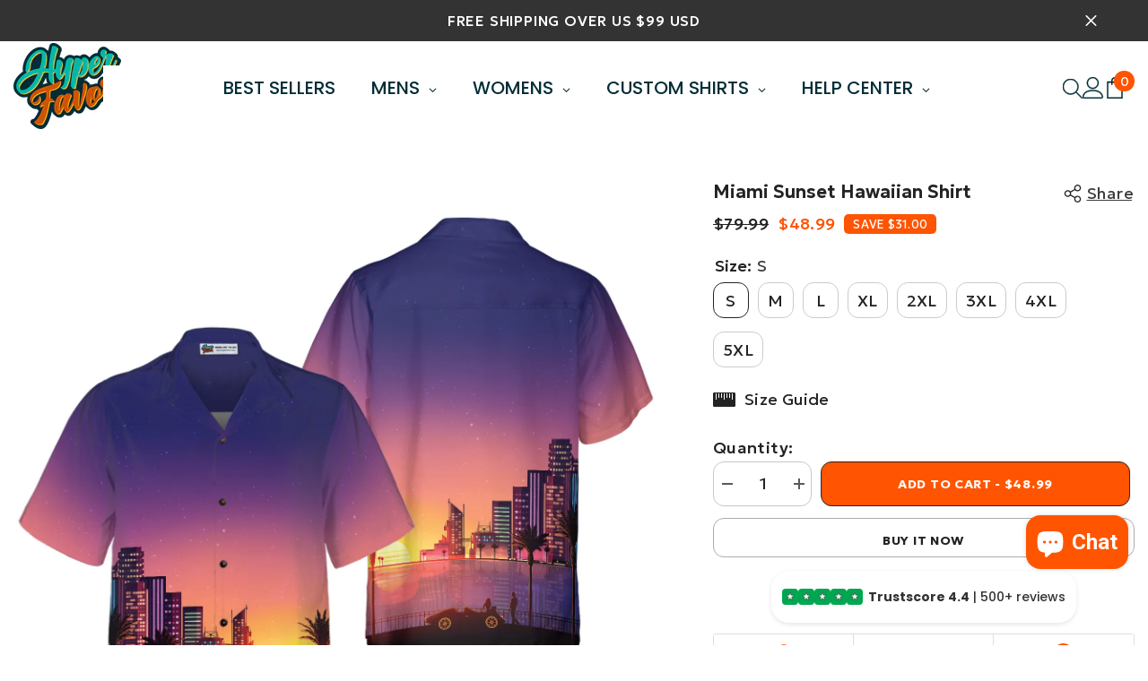

--- FILE ---
content_type: text/html; charset=utf-8
request_url: https://hyperfavor.com/products/miami-sunset-hawaiian-shirt
body_size: 102894
content:
<!doctype html><html class="no-js" lang="en">
    <head>
        <meta charset="utf-8">
        <meta http-equiv="X-UA-Compatible" content="IE=edge">
        <meta name="viewport" content="width=device-width,initial-scale=1">
        <meta name="theme-color" content="">
        <link rel="canonical" href="https://hyperfavor.com/products/miami-sunset-hawaiian-shirt" canonical-shop-url="https://hyperfavor.com/"><link rel="shortcut icon" href="//hyperfavor.com/cdn/shop/files/image_11_32x32.png?v=1646712761" type="image/png"><link rel="preconnect" href="https://cdn.shopify.com" crossorigin>
        <title>Miami Sunset Hawaiian Shirt  &ndash; Hyperfavor</title><meta name="description" content="Colorful? Yes. Comfortable? For sure. Tacky? Depends on who you ask. Hawaiian shirts are among the world’s most polarizing garments. Their vibrant journey to the mainland and beyond is a tale of surfers, sailors, and cultural crossroads. Throughout the years it has been regarded as both ridiculous and sublime, counter ">

<meta property="og:site_name" content="Hyperfavor">
<meta property="og:url" content="https://hyperfavor.com/products/miami-sunset-hawaiian-shirt">
<meta property="og:title" content="Miami Sunset Hawaiian Shirt">
<meta property="og:type" content="product">
<meta property="og:description" content="Colorful? Yes. Comfortable? For sure. Tacky? Depends on who you ask. Hawaiian shirts are among the world’s most polarizing garments. Their vibrant journey to the mainland and beyond is a tale of surfers, sailors, and cultural crossroads. Throughout the years it has been regarded as both ridiculous and sublime, counter "><meta property="og:image" content="http://hyperfavor.com/cdn/shop/products/mk-1_59008e75-c3c3-4b63-ba24-906c5f20daa8.png?v=1660734887">
  <meta property="og:image:secure_url" content="https://hyperfavor.com/cdn/shop/products/mk-1_59008e75-c3c3-4b63-ba24-906c5f20daa8.png?v=1660734887">
  <meta property="og:image:width" content="1500">
  <meta property="og:image:height" content="1500"><meta property="og:price:amount" content="48.99">
  <meta property="og:price:currency" content="USD"><meta name="twitter:site" content="@https://x.com/hyperfavor"><meta name="twitter:card" content="summary_large_image">
<meta name="twitter:title" content="Miami Sunset Hawaiian Shirt">
<meta name="twitter:description" content="Colorful? Yes. Comfortable? For sure. Tacky? Depends on who you ask. Hawaiian shirts are among the world’s most polarizing garments. Their vibrant journey to the mainland and beyond is a tale of surfers, sailors, and cultural crossroads. Throughout the years it has been regarded as both ridiculous and sublime, counter ">

        <script>window.performance && window.performance.mark && window.performance.mark('shopify.content_for_header.start');</script><meta id="shopify-digital-wallet" name="shopify-digital-wallet" content="/48514171045/digital_wallets/dialog">
<meta name="shopify-checkout-api-token" content="845766f903d4598677a762979b35166c">
<meta id="in-context-paypal-metadata" data-shop-id="48514171045" data-venmo-supported="true" data-environment="production" data-locale="en_US" data-paypal-v4="true" data-currency="USD">
<link rel="alternate" type="application/json+oembed" href="https://hyperfavor.com/products/miami-sunset-hawaiian-shirt.oembed">
<script async="async" src="/checkouts/internal/preloads.js?locale=en-US"></script>
<script id="shopify-features" type="application/json">{"accessToken":"845766f903d4598677a762979b35166c","betas":["rich-media-storefront-analytics"],"domain":"hyperfavor.com","predictiveSearch":true,"shopId":48514171045,"locale":"en"}</script>
<script>var Shopify = Shopify || {};
Shopify.shop = "hyperfavor.myshopify.com";
Shopify.locale = "en";
Shopify.currency = {"active":"USD","rate":"1.0"};
Shopify.country = "US";
Shopify.theme = {"name":"Copy of ella-6-6-2-theme-source","id":138656252099,"schema_name":"Ella","schema_version":"6.6.2","theme_store_id":null,"role":"main"};
Shopify.theme.handle = "null";
Shopify.theme.style = {"id":null,"handle":null};
Shopify.cdnHost = "hyperfavor.com/cdn";
Shopify.routes = Shopify.routes || {};
Shopify.routes.root = "/";</script>
<script type="module">!function(o){(o.Shopify=o.Shopify||{}).modules=!0}(window);</script>
<script>!function(o){function n(){var o=[];function n(){o.push(Array.prototype.slice.apply(arguments))}return n.q=o,n}var t=o.Shopify=o.Shopify||{};t.loadFeatures=n(),t.autoloadFeatures=n()}(window);</script>
<script id="shop-js-analytics" type="application/json">{"pageType":"product"}</script>
<script defer="defer" async type="module" src="//hyperfavor.com/cdn/shopifycloud/shop-js/modules/v2/client.init-shop-cart-sync_BT-GjEfc.en.esm.js"></script>
<script defer="defer" async type="module" src="//hyperfavor.com/cdn/shopifycloud/shop-js/modules/v2/chunk.common_D58fp_Oc.esm.js"></script>
<script defer="defer" async type="module" src="//hyperfavor.com/cdn/shopifycloud/shop-js/modules/v2/chunk.modal_xMitdFEc.esm.js"></script>
<script type="module">
  await import("//hyperfavor.com/cdn/shopifycloud/shop-js/modules/v2/client.init-shop-cart-sync_BT-GjEfc.en.esm.js");
await import("//hyperfavor.com/cdn/shopifycloud/shop-js/modules/v2/chunk.common_D58fp_Oc.esm.js");
await import("//hyperfavor.com/cdn/shopifycloud/shop-js/modules/v2/chunk.modal_xMitdFEc.esm.js");

  window.Shopify.SignInWithShop?.initShopCartSync?.({"fedCMEnabled":true,"windoidEnabled":true});

</script>
<script>(function() {
  var isLoaded = false;
  function asyncLoad() {
    if (isLoaded) return;
    isLoaded = true;
    var urls = ["\/\/cdn.shopify.com\/proxy\/8f425644e137dfd78ace7e172be0b259e9b3bc58cac6b3a5aa4238f72a63caa0\/bingshoppingtool-t2app-prod.trafficmanager.net\/uet\/tracking_script?shop=hyperfavor.myshopify.com\u0026sp-cache-control=cHVibGljLCBtYXgtYWdlPTkwMA","https:\/\/ecommplugins-scripts.trustpilot.com\/v2.1\/js\/header.min.js?settings=eyJrZXkiOiJibWs2cEFSdXFEMjdMV2NaIiwicyI6InNrdSJ9\u0026shop=hyperfavor.myshopify.com","https:\/\/ecommplugins-trustboxsettings.trustpilot.com\/hyperfavor.myshopify.com.js?settings=1727948616483\u0026shop=hyperfavor.myshopify.com","https:\/\/widget.trustpilot.com\/bootstrap\/v5\/tp.widget.sync.bootstrap.min.js?shop=hyperfavor.myshopify.com","https:\/\/loox.io\/widget\/pKxDfUwUgc\/loox.1741059015427.js?shop=hyperfavor.myshopify.com"];
    for (var i = 0; i < urls.length; i++) {
      var s = document.createElement('script');
      s.type = 'text/javascript';
      s.async = true;
      s.src = urls[i];
      var x = document.getElementsByTagName('script')[0];
      x.parentNode.insertBefore(s, x);
    }
  };
  if(window.attachEvent) {
    window.attachEvent('onload', asyncLoad);
  } else {
    window.addEventListener('load', asyncLoad, false);
  }
})();</script>
<script id="__st">var __st={"a":48514171045,"offset":-21600,"reqid":"e259255e-8697-4cb5-a8b1-e5b1135ac4fb-1769070767","pageurl":"hyperfavor.com\/products\/miami-sunset-hawaiian-shirt","u":"8ae294322497","p":"product","rtyp":"product","rid":6815760613571};</script>
<script>window.ShopifyPaypalV4VisibilityTracking = true;</script>
<script id="captcha-bootstrap">!function(){'use strict';const t='contact',e='account',n='new_comment',o=[[t,t],['blogs',n],['comments',n],[t,'customer']],c=[[e,'customer_login'],[e,'guest_login'],[e,'recover_customer_password'],[e,'create_customer']],r=t=>t.map((([t,e])=>`form[action*='/${t}']:not([data-nocaptcha='true']) input[name='form_type'][value='${e}']`)).join(','),a=t=>()=>t?[...document.querySelectorAll(t)].map((t=>t.form)):[];function s(){const t=[...o],e=r(t);return a(e)}const i='password',u='form_key',d=['recaptcha-v3-token','g-recaptcha-response','h-captcha-response',i],f=()=>{try{return window.sessionStorage}catch{return}},m='__shopify_v',_=t=>t.elements[u];function p(t,e,n=!1){try{const o=window.sessionStorage,c=JSON.parse(o.getItem(e)),{data:r}=function(t){const{data:e,action:n}=t;return t[m]||n?{data:e,action:n}:{data:t,action:n}}(c);for(const[e,n]of Object.entries(r))t.elements[e]&&(t.elements[e].value=n);n&&o.removeItem(e)}catch(o){console.error('form repopulation failed',{error:o})}}const l='form_type',E='cptcha';function T(t){t.dataset[E]=!0}const w=window,h=w.document,L='Shopify',v='ce_forms',y='captcha';let A=!1;((t,e)=>{const n=(g='f06e6c50-85a8-45c8-87d0-21a2b65856fe',I='https://cdn.shopify.com/shopifycloud/storefront-forms-hcaptcha/ce_storefront_forms_captcha_hcaptcha.v1.5.2.iife.js',D={infoText:'Protected by hCaptcha',privacyText:'Privacy',termsText:'Terms'},(t,e,n)=>{const o=w[L][v],c=o.bindForm;if(c)return c(t,g,e,D).then(n);var r;o.q.push([[t,g,e,D],n]),r=I,A||(h.body.append(Object.assign(h.createElement('script'),{id:'captcha-provider',async:!0,src:r})),A=!0)});var g,I,D;w[L]=w[L]||{},w[L][v]=w[L][v]||{},w[L][v].q=[],w[L][y]=w[L][y]||{},w[L][y].protect=function(t,e){n(t,void 0,e),T(t)},Object.freeze(w[L][y]),function(t,e,n,w,h,L){const[v,y,A,g]=function(t,e,n){const i=e?o:[],u=t?c:[],d=[...i,...u],f=r(d),m=r(i),_=r(d.filter((([t,e])=>n.includes(e))));return[a(f),a(m),a(_),s()]}(w,h,L),I=t=>{const e=t.target;return e instanceof HTMLFormElement?e:e&&e.form},D=t=>v().includes(t);t.addEventListener('submit',(t=>{const e=I(t);if(!e)return;const n=D(e)&&!e.dataset.hcaptchaBound&&!e.dataset.recaptchaBound,o=_(e),c=g().includes(e)&&(!o||!o.value);(n||c)&&t.preventDefault(),c&&!n&&(function(t){try{if(!f())return;!function(t){const e=f();if(!e)return;const n=_(t);if(!n)return;const o=n.value;o&&e.removeItem(o)}(t);const e=Array.from(Array(32),(()=>Math.random().toString(36)[2])).join('');!function(t,e){_(t)||t.append(Object.assign(document.createElement('input'),{type:'hidden',name:u})),t.elements[u].value=e}(t,e),function(t,e){const n=f();if(!n)return;const o=[...t.querySelectorAll(`input[type='${i}']`)].map((({name:t})=>t)),c=[...d,...o],r={};for(const[a,s]of new FormData(t).entries())c.includes(a)||(r[a]=s);n.setItem(e,JSON.stringify({[m]:1,action:t.action,data:r}))}(t,e)}catch(e){console.error('failed to persist form',e)}}(e),e.submit())}));const S=(t,e)=>{t&&!t.dataset[E]&&(n(t,e.some((e=>e===t))),T(t))};for(const o of['focusin','change'])t.addEventListener(o,(t=>{const e=I(t);D(e)&&S(e,y())}));const B=e.get('form_key'),M=e.get(l),P=B&&M;t.addEventListener('DOMContentLoaded',(()=>{const t=y();if(P)for(const e of t)e.elements[l].value===M&&p(e,B);[...new Set([...A(),...v().filter((t=>'true'===t.dataset.shopifyCaptcha))])].forEach((e=>S(e,t)))}))}(h,new URLSearchParams(w.location.search),n,t,e,['guest_login'])})(!0,!1)}();</script>
<script integrity="sha256-4kQ18oKyAcykRKYeNunJcIwy7WH5gtpwJnB7kiuLZ1E=" data-source-attribution="shopify.loadfeatures" defer="defer" src="//hyperfavor.com/cdn/shopifycloud/storefront/assets/storefront/load_feature-a0a9edcb.js" crossorigin="anonymous"></script>
<script data-source-attribution="shopify.dynamic_checkout.dynamic.init">var Shopify=Shopify||{};Shopify.PaymentButton=Shopify.PaymentButton||{isStorefrontPortableWallets:!0,init:function(){window.Shopify.PaymentButton.init=function(){};var t=document.createElement("script");t.src="https://hyperfavor.com/cdn/shopifycloud/portable-wallets/latest/portable-wallets.en.js",t.type="module",document.head.appendChild(t)}};
</script>
<script data-source-attribution="shopify.dynamic_checkout.buyer_consent">
  function portableWalletsHideBuyerConsent(e){var t=document.getElementById("shopify-buyer-consent"),n=document.getElementById("shopify-subscription-policy-button");t&&n&&(t.classList.add("hidden"),t.setAttribute("aria-hidden","true"),n.removeEventListener("click",e))}function portableWalletsShowBuyerConsent(e){var t=document.getElementById("shopify-buyer-consent"),n=document.getElementById("shopify-subscription-policy-button");t&&n&&(t.classList.remove("hidden"),t.removeAttribute("aria-hidden"),n.addEventListener("click",e))}window.Shopify?.PaymentButton&&(window.Shopify.PaymentButton.hideBuyerConsent=portableWalletsHideBuyerConsent,window.Shopify.PaymentButton.showBuyerConsent=portableWalletsShowBuyerConsent);
</script>
<script>
  function portableWalletsCleanup(e){e&&e.src&&console.error("Failed to load portable wallets script "+e.src);var t=document.querySelectorAll("shopify-accelerated-checkout .shopify-payment-button__skeleton, shopify-accelerated-checkout-cart .wallet-cart-button__skeleton"),e=document.getElementById("shopify-buyer-consent");for(let e=0;e<t.length;e++)t[e].remove();e&&e.remove()}function portableWalletsNotLoadedAsModule(e){e instanceof ErrorEvent&&"string"==typeof e.message&&e.message.includes("import.meta")&&"string"==typeof e.filename&&e.filename.includes("portable-wallets")&&(window.removeEventListener("error",portableWalletsNotLoadedAsModule),window.Shopify.PaymentButton.failedToLoad=e,"loading"===document.readyState?document.addEventListener("DOMContentLoaded",window.Shopify.PaymentButton.init):window.Shopify.PaymentButton.init())}window.addEventListener("error",portableWalletsNotLoadedAsModule);
</script>

<script type="module" src="https://hyperfavor.com/cdn/shopifycloud/portable-wallets/latest/portable-wallets.en.js" onError="portableWalletsCleanup(this)" crossorigin="anonymous"></script>
<script nomodule>
  document.addEventListener("DOMContentLoaded", portableWalletsCleanup);
</script>

<link id="shopify-accelerated-checkout-styles" rel="stylesheet" media="screen" href="https://hyperfavor.com/cdn/shopifycloud/portable-wallets/latest/accelerated-checkout-backwards-compat.css" crossorigin="anonymous">
<style id="shopify-accelerated-checkout-cart">
        #shopify-buyer-consent {
  margin-top: 1em;
  display: inline-block;
  width: 100%;
}

#shopify-buyer-consent.hidden {
  display: none;
}

#shopify-subscription-policy-button {
  background: none;
  border: none;
  padding: 0;
  text-decoration: underline;
  font-size: inherit;
  cursor: pointer;
}

#shopify-subscription-policy-button::before {
  box-shadow: none;
}

      </style>
<script id="sections-script" data-sections="header-navigation-plain,header-mobile" defer="defer" src="//hyperfavor.com/cdn/shop/t/26/compiled_assets/scripts.js?v=91741"></script>
<script>window.performance && window.performance.mark && window.performance.mark('shopify.content_for_header.end');</script>
        <style>@import url('https://fonts.googleapis.com/css?family=Geologica:300,300i,400,400i,500,500i,600,600i,700,700i,800,800i&display=swap');
                :root {
        --font-family-1: Geologica;
        --font-family-2: Geologica;

        /* Settings Body */--font-body-family: Geologica;--font-body-size: 18px;--font-body-weight: 400;--body-line-height: 22px;--body-letter-spacing: .02em;

        /* Settings Heading */--font-heading-family: Geologica;--font-heading-size: 24px;--font-heading-weight: 800;--font-heading-style: normal;--heading-line-height: 24px;--heading-letter-spacing: .05em;--heading-text-transform: none;--heading-border-height: 2px;

        /* Menu Lv1 */--font-menu-lv1-family: Geologica;--font-menu-lv1-size: 20px;--font-menu-lv1-weight: 700;--menu-lv1-line-height: 22px;--menu-lv1-letter-spacing: .05em;--menu-lv1-text-transform: uppercase;

        /* Menu Lv2 */--font-menu-lv2-family: Geologica;--font-menu-lv2-size: 20px;--font-menu-lv2-weight: 400;--menu-lv2-line-height: 22px;--menu-lv2-letter-spacing: .02em;--menu-lv2-text-transform: capitalize;

        /* Menu Lv3 */--font-menu-lv3-family: Geologica;--font-menu-lv3-size: 18px;--font-menu-lv3-weight: 400;--menu-lv3-line-height: 22px;--menu-lv3-letter-spacing: .02em;--menu-lv3-text-transform: capitalize;

        /* Mega Menu Lv2 */--font-mega-menu-lv2-family: Geologica;--font-mega-menu-lv2-size: 12px;--font-mega-menu-lv2-weight: 600;--font-mega-menu-lv2-style: normal;--mega-menu-lv2-line-height: 22px;--mega-menu-lv2-letter-spacing: .02em;--mega-menu-lv2-text-transform: uppercase;

        /* Mega Menu Lv3 */--font-mega-menu-lv3-family: Geologica;--font-mega-menu-lv3-size: 12px;--font-mega-menu-lv3-weight: 400;--mega-menu-lv3-line-height: 22px;--mega-menu-lv3-letter-spacing: .02em;--mega-menu-lv3-text-transform: capitalize;

        /* Product Card Title */--product-title-font: Geologica;--product-title-font-size : 18px;--product-title-font-weight : 400;--product-title-line-height: 22px;--product-title-letter-spacing: .02em;--product-title-line-text : 2;--product-title-text-transform : capitalize;--product-title-margin-bottom: 10px;

        /* Product Card Vendor */--product-vendor-font: Geologica;--product-vendor-font-size : 12px;--product-vendor-font-weight : 400;--product-vendor-font-style : normal;--product-vendor-line-height: 22px;--product-vendor-letter-spacing: .02em;--product-vendor-text-transform : uppercase;--product-vendor-margin-bottom: 0px;--product-vendor-margin-top: 0px;

        /* Product Card Price */--product-price-font: Geologica;--product-price-font-size : 14px;--product-price-font-weight : 500;--product-price-line-height: 22px;--product-price-letter-spacing: .02em;--product-price-margin-top: 0px;--product-price-margin-bottom: 13px;

        /* Product Card Badge */--badge-font: Geologica;--badge-font-size : 14px;--badge-font-weight : 400;--badge-text-transform : capitalize;--badge-letter-spacing: .02em;--badge-line-height: 20px;--badge-border-radius: 0px;--badge-padding-top: 0px;--badge-padding-bottom: 0px;--badge-padding-left-right: 8px;--badge-postion-top: 0px;--badge-postion-left-right: 0px;

        /* Product Quickview */
        --product-quickview-font-size : 18px; --product-quickview-line-height: 23px; --product-quickview-border-radius: 1px; --product-quickview-padding-top: 0px; --product-quickview-padding-bottom: 0px; --product-quickview-padding-left-right: 7px; --product-quickview-sold-out-product: #e95144;--product-quickview-box-shadow: none;/* Blog Card Tile */--blog-title-font: Geologica;--blog-title-font-size : 20px; --blog-title-font-weight : 700; --blog-title-line-height: 29px; --blog-title-letter-spacing: .09em; --blog-title-text-transform : uppercase;

        /* Blog Card Info (Date, Author) */--blog-info-font: Geologica;--blog-info-font-size : 18px; --blog-info-font-weight : 400; --blog-info-line-height: 20px; --blog-info-letter-spacing: .02em; --blog-info-text-transform : uppercase;

        /* Button 1 */--btn-1-font-family: Geologica;--btn-1-font-size: 14px; --btn-1-font-weight: 700; --btn-1-text-transform: uppercase; --btn-1-line-height: 22px; --btn-1-letter-spacing: .05em; --btn-1-text-align: center; --btn-1-border-radius: 12px; --btn-1-border-width: 1px; --btn-1-border-style: solid; --btn-1-padding-top: 10px; --btn-1-padding-bottom: 10px; --btn-1-horizontal-length: 0px; --btn-1-vertical-length: 0px; --btn-1-blur-radius: 0px; --btn-1-spread: 0px;
        --btn-1-all-bg-opacity-hover: rgba(0, 0, 0, 0.5);--btn-1-inset: ;/* Button 2 */--btn-2-font-family: Geologica;--btn-2-font-size: 18px; --btn-2-font-weight: 700; --btn-2-text-transform: uppercase; --btn-2-line-height: 23px; --btn-2-letter-spacing: .05em; --btn-2-text-align: right; --btn-2-border-radius: 12px; --btn-2-border-width: 1px; --btn-2-border-style: solid; --btn-2-padding-top: 20px; --btn-2-padding-bottom: 20px; --btn-2-horizontal-length: 0px; --btn-2-vertical-length: 0px; --btn-2-blur-radius: 0px; --btn-2-spread: 0px;
        --btn-2-all-bg-opacity: rgba(25, 145, 226, 0.5);--btn-2-all-bg-opacity-hover: rgba(0, 0, 0, 0.5);--btn-2-inset: ;/* Button 3 */--btn-3-font-family: Geologica;--btn-3-font-size: 14px; --btn-3-font-weight: 700; --btn-3-text-transform: uppercase; --btn-3-line-height: 22px; --btn-3-letter-spacing: .05em; --btn-3-text-align: center; --btn-3-border-radius: 12px; --btn-3-border-width: 1px; --btn-3-border-style: solid; --btn-3-padding-top: 10px; --btn-3-padding-bottom: 10px; --btn-3-horizontal-length: 0px; --btn-3-vertical-length: 0px; --btn-3-blur-radius: 0px; --btn-3-spread: 0px;
        --btn-3-all-bg-opacity: rgba(0, 0, 0, 0.1);--btn-3-all-bg-opacity-hover: rgba(0, 0, 0, 0.1);--btn-3-inset: ;/* Footer Heading */--footer-heading-font-family: Geologica;--footer-heading-font-size : 15px; --footer-heading-font-weight : 600; --footer-heading-line-height : 22px; --footer-heading-letter-spacing : .05em; --footer-heading-text-transform : uppercase;

        /* Footer Link */--footer-link-font-family: Geologica;--footer-link-font-size : 12px; --footer-link-font-weight : ; --footer-link-line-height : 28px; --footer-link-letter-spacing : .02em; --footer-link-text-transform : capitalize;

        /* Page Title */--font-page-title-family: Geologica;--font-page-title-size: 20px; --font-page-title-weight: 700; --font-page-title-style: normal; --page-title-line-height: 20px; --page-title-letter-spacing: .05em; --page-title-text-transform: uppercase;

        /* Font Product Tab Title */
        --font-tab-type-1: Geologica; --font-tab-type-2: Geologica;

        /* Text Size */
        --text-size-font-size : 10px; --text-size-font-weight : 400; --text-size-line-height : 22px; --text-size-letter-spacing : 0; --text-size-text-transform : uppercase; --text-size-color : #787878;

        /* Font Weight */
        --font-weight-normal: 400; --font-weight-medium: 500; --font-weight-semibold: 600; --font-weight-bold: 700; --font-weight-bolder: 800; --font-weight-black: 900;

        /* Radio Button */
        --form-label-checkbox-before-bg: #fff; --form-label-checkbox-before-border: #cecece; --form-label-checkbox-before-bg-checked: #000;

        /* Conatiner */
        --body-custom-width-container: 1600px;

        /* Layout Boxed */
        --color-background-layout-boxed: #f8f8f8;/* Arrow */
        --position-horizontal-slick-arrow: 0;

        /* General Color*/
        --color-text: #232323; --color-text2: #969696; --color-global: #232323; --color-white: #FFFFFF; --color-grey: #868686; --color-black: #202020; --color-base-text-rgb: 35, 35, 35; --color-base-text2-rgb: 150, 150, 150; --color-background: #ffffff; --color-background-rgb: 255, 255, 255; --color-background-overylay: rgba(255, 255, 255, 0.9); --color-base-accent-text: ; --color-base-accent-1: ; --color-base-accent-2: ; --color-link: #ff5400; --color-link-hover: #232323; --color-error: #D93333; --color-error-bg: #FCEEEE; --color-success: #5A5A5A; --color-success-bg: #DFF0D8; --color-info: #202020; --color-info-bg: #FFF2DD; --color-link-underline: rgba(255, 84, 0, 0.5); --color-breadcrumb: #999999; --colors-breadcrumb-hover: #232323;--colors-breadcrumb-active: #999999; --border-global: #e6e6e6; --bg-global: #fafafa; --bg-planceholder: #fafafa; --color-warning: #fff; --bg-warning: #e0b252; --color-background-10 : #e9e9e9; --color-background-20 : #d3d3d3; --color-background-30 : #bdbdbd; --color-background-50 : #919191; --color-background-global : #919191;

        /* Arrow Color */
        --arrow-color: #323232; --arrow-background-color: #fff; --arrow-border-color: #ccc;--arrow-color-hover: #323232;--arrow-background-color-hover: #f8f8f8;--arrow-border-color-hover: #f8f8f8;--arrow-width: 35px;--arrow-height: 35px;--arrow-size: px;--arrow-size-icon: 17px;--arrow-border-radius: 50%;--arrow-border-width: 1px;--arrow-width-half: -17px;

        /* Pagination Color */
        --pagination-item-color: #3c3c3c; --pagination-item-color-active: #3c3c3c; --pagination-item-bg-color: #fff;--pagination-item-bg-color-active: #fff;--pagination-item-border-color: #fff;--pagination-item-border-color-active: #ffffff;--pagination-arrow-color: #3c3c3c;--pagination-arrow-color-active: #3c3c3c;--pagination-arrow-bg-color: #fff;--pagination-arrow-bg-color-active: #fff;--pagination-arrow-border-color: #fff;--pagination-arrow-border-color-active: #fff;

        /* Dots Color */
        --dots-color: transparent;--dots-border-color: #323232;--dots-color-active: #323232;--dots-border-color-active: #323232;--dots-style2-background-opacity: #00000050;--dots-width: 12px;--dots-height: 12px;

        /* Button Color */
        --btn-1-color: #FFFFFF;--btn-1-bg: #232323;--btn-1-border: #232323;--btn-1-color-hover: #232323;--btn-1-bg-hover: #ffffff;--btn-1-border-hover: #232323;
        --btn-2-color: #232323;--btn-2-bg: #FFFFFF;--btn-2-border: #727272;--btn-2-color-hover: #FFFFFF;--btn-2-bg-hover: #232323;--btn-2-border-hover: #232323;
        --btn-3-color: #FFFFFF;--btn-3-bg: #e9514b;--btn-3-border: #e9514b;--btn-3-color-hover: #ffffff;--btn-3-bg-hover: #e9514b;--btn-3-border-hover: #e9514b;
        --anchor-transition: all ease .3s;--bg-white: #ffffff;--bg-black: #000000;--bg-grey: #808080;--icon: var(--color-text);--text-cart: #3c3c3c;--duration-short: 100ms;--duration-default: 350ms;--duration-long: 500ms;--form-input-bg: #ffffff;--form-input-border: #c7c7c7;--form-input-color: #232323;--form-input-placeholder: #868686;--form-label: #232323;

        --new-badge-color: #232323;--new-badge-bg: #FFFFFF;--sale-badge-color: #ffffff;--sale-badge-bg: #e95144;--sold-out-badge-color: #ffffff;--sold-out-badge-bg: #c1c1c1;--custom-badge-color: #ffffff;--custom-badge-bg: #ffbb49;--bundle-badge-color: #ffffff;--bundle-badge-bg: #232323;
        
        --product-title-color : #232323;--product-title-color-hover : #232323;--product-vendor-color : #969696;--product-price-color : #ff5400;--product-sale-price-color : #ff5400;--product-compare-price-color : #969696;--product-countdown-color : #c12e48;--product-countdown-bg-color : #ffffff;

        --product-swatch-border : #cbcbcb;--product-swatch-border-active : #232323;--product-swatch-width : 40px;--product-swatch-height : 40px;--product-swatch-border-radius : 0px;--product-swatch-color-width : 40px;--product-swatch-color-height : 40px;--product-swatch-color-border-radius : 20px;

        --product-wishlist-color : #000000;--product-wishlist-bg : #ffffff;--product-wishlist-border : transparent;--product-wishlist-color-added : #ffffff;--product-wishlist-bg-added : #000000;--product-wishlist-border-added : transparent;--product-compare-color : #000000;--product-compare-bg : #FFFFFF;--product-compare-color-added : #D12442; --product-compare-bg-added : #FFFFFF; --product-hot-stock-text-color : #d62828; --product-quick-view-color : #000000; --product-cart-image-fit : unset; --product-title-variant-font-size: 16px;--product-quick-view-bg : #FFFFFF;--product-quick-view-bg-above-button: rgba(255, 255, 255, 0.7);--product-quick-view-color-hover : #FFFFFF;--product-quick-view-bg-hover : #000000;--product-action-color : #232323;--product-action-bg : #ffffff;--product-action-border : #000000;--product-action-color-hover : #FFFFFF;--product-action-bg-hover : #232323;--product-action-border-hover : #232323;

        /* Multilevel Category Filter */
        --color-label-multiLevel-categories: #232323;--bg-label-multiLevel-categories: #fff;--color-button-multiLevel-categories: #fff;--bg-button-multiLevel-categories: #ff8b21;--border-button-multiLevel-categories: transparent;--hover-color-button-multiLevel-categories: #fff;--hover-bg-button-multiLevel-categories: #ff8b21;--cart-item-bg : #ffffff;--cart-item-border : #e8e8e8;--cart-item-border-width : 1px;--cart-item-border-style : solid;--free-shipping-height : 10px;--free-shipping-border-radius : 20px;--free-shipping-color : #727272; --free-shipping-bg : #ededed;--free-shipping-bg-1: #e95144;--free-shipping-bg-2: #ff5400;--free-shipping-bg-3: #69c69c;--free-shipping-bg-4: #69c69c; --free-shipping-min-height : 20.0px;--w-product-swatch-custom: 30px;--h-product-swatch-custom: 30px;--w-product-swatch-custom-mb: 20px;--h-product-swatch-custom-mb: 20px;--font-size-product-swatch-more: 12px;--swatch-border : #cbcbcb;--swatch-border-active : #232323;

        --variant-size: #232323;--variant-size-border: #e7e7e7;--variant-size-bg: #ffffff;--variant-size-hover: #ffffff;--variant-size-border-hover: #232323;--variant-size-bg-hover: #232323;--variant-bg : #ffffff; --variant-color : #232323; --variant-bg-active : #ffffff; --variant-color-active : #232323;

        --fontsize-text-social: 12px;
        --page-content-distance: 64px;--sidebar-content-distance: 40px;--button-transition-ease: cubic-bezier(.25,.46,.45,.94);

        /* Loading Spinner Color */
        --spinner-top-color: #fc0; --spinner-right-color: #4dd4c6; --spinner-bottom-color: #f00; --spinner-left-color: #f6f6f6;

        /* Product Card Marquee */
        --product-marquee-background-color: ;--product-marquee-text-color: #FFFFFF;--product-marquee-text-size: 14px;--product-marquee-text-mobile-size: 14px;--product-marquee-text-weight: 400;--product-marquee-text-transform: none;--product-marquee-text-style: italic;--product-marquee-speed: ; --product-marquee-line-height: calc(var(--product-marquee-text-mobile-size) * 1.5);
    }
</style>
        <link href="//hyperfavor.com/cdn/shop/t/26/assets/base.css?v=77805190132340321471740058774" rel="stylesheet" type="text/css" media="all" />
<link href="//hyperfavor.com/cdn/shop/t/26/assets/fade-up-animation.css?v=148448505227430981271728440534" rel="stylesheet" type="text/css" media="all" />
<link href="//hyperfavor.com/cdn/shop/t/26/assets/animated.css?v=91884483947907798981728440477" rel="stylesheet" type="text/css" media="all" />
<link href="//hyperfavor.com/cdn/shop/t/26/assets/component-card.css?v=118585521889467791381728440490" rel="stylesheet" type="text/css" media="all" />
<link href="//hyperfavor.com/cdn/shop/t/26/assets/component-loading-overlay.css?v=23413779889692260311728440507" rel="stylesheet" type="text/css" media="all" />
<link href="//hyperfavor.com/cdn/shop/t/26/assets/component-loading-banner.css?v=54989585009056051491728440506" rel="stylesheet" type="text/css" media="all" />
<link href="//hyperfavor.com/cdn/shop/t/26/assets/component-quick-cart.css?v=63370866881490003141728440518" rel="stylesheet" type="text/css" media="all" />
<link rel="stylesheet" href="//hyperfavor.com/cdn/shop/t/26/assets/vendor.css?v=164616260963476715651728440566" media="print" onload="this.media='all'">
<noscript><link href="//hyperfavor.com/cdn/shop/t/26/assets/vendor.css?v=164616260963476715651728440566" rel="stylesheet" type="text/css" media="all" /></noscript>


	<link href="//hyperfavor.com/cdn/shop/t/26/assets/component-card-02.css?v=149569541520816267171728440487" rel="stylesheet" type="text/css" media="all" />


<link href="//hyperfavor.com/cdn/shop/t/26/assets/component-predictive-search.css?v=110628222596022886011728440513" rel="stylesheet" type="text/css" media="all" />
<link rel="stylesheet" href="//hyperfavor.com/cdn/shop/t/26/assets/component-newsletter.css?v=111617043413587308161728440511" media="print" onload="this.media='all'">
<link rel="stylesheet" href="//hyperfavor.com/cdn/shop/t/26/assets/component-slider.css?v=37888473738646685221728440524" media="print" onload="this.media='all'">
<link rel="stylesheet" href="//hyperfavor.com/cdn/shop/t/26/assets/component-list-social.css?v=102044711114163579551728440506" media="print" onload="this.media='all'"><noscript><link href="//hyperfavor.com/cdn/shop/t/26/assets/component-newsletter.css?v=111617043413587308161728440511" rel="stylesheet" type="text/css" media="all" /></noscript>
<noscript><link href="//hyperfavor.com/cdn/shop/t/26/assets/component-slider.css?v=37888473738646685221728440524" rel="stylesheet" type="text/css" media="all" /></noscript>
<noscript><link href="//hyperfavor.com/cdn/shop/t/26/assets/component-list-social.css?v=102044711114163579551728440506" rel="stylesheet" type="text/css" media="all" /></noscript>

<style type="text/css">
	.nav-title-mobile {display: none;}.list-menu--disclosure{display: none;position: absolute;min-width: 100%;width: 22rem;background-color: var(--bg-white);box-shadow: 0 1px 4px 0 rgb(0 0 0 / 15%);padding: 5px 0 5px 20px;opacity: 0;visibility: visible;pointer-events: none;transition: opacity var(--duration-default) ease, transform var(--duration-default) ease;}.list-menu--disclosure-2{margin-left: calc(100% - 15px);z-index: 2;top: -5px;}.list-menu--disclosure:focus {outline: none;}.list-menu--disclosure.localization-selector {max-height: 18rem;overflow: auto;width: 10rem;padding: 0.5rem;}.js menu-drawer > details > summary::before, .js menu-drawer > details[open]:not(.menu-opening) > summary::before {content: '';position: absolute;cursor: default;width: 100%;height: calc(100vh - 100%);height: calc(var(--viewport-height, 100vh) - (var(--header-bottom-position, 100%)));top: 100%;left: 0;background: var(--color-foreground-50);opacity: 0;visibility: hidden;z-index: 2;transition: opacity var(--duration-default) ease,visibility var(--duration-default) ease;}menu-drawer > details[open] > summary::before {visibility: visible;opacity: 1;}.menu-drawer {position: absolute;transform: translateX(-100%);visibility: hidden;z-index: 3;left: 0;top: 100%;width: 100%;max-width: calc(100vw - 4rem);padding: 0;border: 0.1rem solid var(--color-background-10);border-left: 0;border-bottom: 0;background-color: var(--bg-white);overflow-x: hidden;}.js .menu-drawer {height: calc(100vh - 100%);height: calc(var(--viewport-height, 100vh) - (var(--header-bottom-position, 100%)));}.js details[open] > .menu-drawer, .js details[open] > .menu-drawer__submenu {transition: transform var(--duration-default) ease, visibility var(--duration-default) ease;}.no-js details[open] > .menu-drawer, .js details[open].menu-opening > .menu-drawer, details[open].menu-opening > .menu-drawer__submenu {transform: translateX(0);visibility: visible;}@media screen and (min-width: 750px) {.menu-drawer {width: 40rem;}.no-js .menu-drawer {height: auto;}}.menu-drawer__inner-container {position: relative;height: 100%;}.menu-drawer__navigation-container {display: grid;grid-template-rows: 1fr auto;align-content: space-between;overflow-y: auto;height: 100%;}.menu-drawer__navigation {padding: 0 0 5.6rem 0;}.menu-drawer__inner-submenu {height: 100%;overflow-x: hidden;overflow-y: auto;}.no-js .menu-drawer__navigation {padding: 0;}.js .menu-drawer__menu li {width: 100%;border-bottom: 1px solid #e6e6e6;overflow: hidden;}.menu-drawer__menu-item{line-height: var(--body-line-height);letter-spacing: var(--body-letter-spacing);padding: 10px 20px 10px 15px;cursor: pointer;display: flex;align-items: center;justify-content: space-between;}.menu-drawer__menu-item .label{display: inline-block;vertical-align: middle;font-size: calc(var(--font-body-size) - 4px);font-weight: var(--font-weight-normal);letter-spacing: var(--body-letter-spacing);height: 20px;line-height: 20px;margin: 0 0 0 10px;padding: 0 5px;text-transform: uppercase;text-align: center;position: relative;}.menu-drawer__menu-item .label:before{content: "";position: absolute;border: 5px solid transparent;top: 50%;left: -9px;transform: translateY(-50%);}.menu-drawer__menu-item > .icon{width: 24px;height: 24px;margin: 0 10px 0 0;}.menu-drawer__menu-item > .symbol {position: absolute;right: 20px;top: 50%;transform: translateY(-50%);display: flex;align-items: center;justify-content: center;font-size: 0;pointer-events: none;}.menu-drawer__menu-item > .symbol .icon{width: 14px;height: 14px;opacity: .6;}.menu-mobile-icon .menu-drawer__menu-item{justify-content: flex-start;}.no-js .menu-drawer .menu-drawer__menu-item > .symbol {display: none;}.js .menu-drawer__submenu {position: absolute;top: 0;width: 100%;bottom: 0;left: 0;background-color: var(--bg-white);z-index: 1;transform: translateX(100%);visibility: hidden;}.js .menu-drawer__submenu .menu-drawer__submenu {overflow-y: auto;}.menu-drawer__close-button {display: block;width: 100%;padding: 10px 15px;background-color: transparent;border: none;background: #f6f8f9;position: relative;}.menu-drawer__close-button .symbol{position: absolute;top: auto;left: 20px;width: auto;height: 22px;z-index: 10;display: flex;align-items: center;justify-content: center;font-size: 0;pointer-events: none;}.menu-drawer__close-button .icon {display: inline-block;vertical-align: middle;width: 18px;height: 18px;transform: rotate(180deg);}.menu-drawer__close-button .text{max-width: calc(100% - 50px);white-space: nowrap;overflow: hidden;text-overflow: ellipsis;display: inline-block;vertical-align: top;width: 100%;margin: 0 auto;}.no-js .menu-drawer__close-button {display: none;}.menu-drawer__utility-links {padding: 2rem;}.menu-drawer__account {display: inline-flex;align-items: center;text-decoration: none;padding: 1.2rem;margin-left: -1.2rem;font-size: 1.4rem;}.menu-drawer__account .icon-account {height: 2rem;width: 2rem;margin-right: 1rem;}.menu-drawer .list-social {justify-content: flex-start;margin-left: -1.25rem;margin-top: 2rem;}.menu-drawer .list-social:empty {display: none;}.menu-drawer .list-social__link {padding: 1.3rem 1.25rem;}

	/* Style General */
	.d-block{display: block}.d-inline-block{display: inline-block}.d-flex{display: flex}.d-none {display: none}.d-grid{display: grid}.ver-alg-mid {vertical-align: middle}.ver-alg-top{vertical-align: top}
	.flex-jc-start{justify-content:flex-start}.flex-jc-end{justify-content:flex-end}.flex-jc-center{justify-content:center}.flex-jc-between{justify-content:space-between}.flex-jc-stretch{justify-content:stretch}.flex-align-start{align-items: flex-start}.flex-align-center{align-items: center}.flex-align-end{align-items: flex-end}.flex-align-stretch{align-items:stretch}.flex-wrap{flex-wrap: wrap}.flex-nowrap{flex-wrap: nowrap}.fd-row{flex-direction:row}.fd-row-reverse{flex-direction:row-reverse}.fd-column{flex-direction:column}.fd-column-reverse{flex-direction:column-reverse}.fg-0{flex-grow:0}.fs-0{flex-shrink:0}.gap-15{gap:15px}.gap-30{gap:30px}.gap-col-30{column-gap:30px}
	.p-relative{position:relative}.p-absolute{position:absolute}.p-static{position:static}.p-fixed{position:fixed;}
	.zi-1{z-index:1}.zi-2{z-index:2}.zi-3{z-index:3}.zi-5{z-index:5}.zi-6{z-index:6}.zi-7{z-index:7}.zi-9{z-index:9}.zi-10{z-index:10}.zi-99{z-index:99} .zi-100{z-index:100} .zi-101{z-index:101}
	.top-0{top:0}.top-100{top:100%}.top-auto{top:auto}.left-0{left:0}.left-auto{left:auto}.right-0{right:0}.right-auto{right:auto}.bottom-0{bottom:0}
	.middle-y{top:50%;transform:translateY(-50%)}.middle-x{left:50%;transform:translateX(-50%)}
	.opacity-0{opacity:0}.opacity-1{opacity:1}
	.o-hidden{overflow:hidden}.o-visible{overflow:visible}.o-unset{overflow:unset}.o-x-hidden{overflow-x:hidden}.o-y-auto{overflow-y:auto;}
	.pt-0{padding-top:0}.pt-2{padding-top:2px}.pt-5{padding-top:5px}.pt-10{padding-top:10px}.pt-10-imp{padding-top:10px !important}.pt-12{padding-top:12px}.pt-16{padding-top:16px}.pt-20{padding-top:20px}.pt-24{padding-top:24px}.pt-30{padding-top:30px}.pt-32{padding-top:32px}.pt-36{padding-top:36px}.pt-48{padding-top:48px}.pb-0{padding-bottom:0}.pb-5{padding-bottom:5px}.pb-10{padding-bottom:10px}.pb-10-imp{padding-bottom:10px !important}.pb-12{padding-bottom:12px}.pb-15{padding-bottom:15px}.pb-16{padding-bottom:16px}.pb-18{padding-bottom:18px}.pb-20{padding-bottom:20px}.pb-24{padding-bottom:24px}.pb-32{padding-bottom:32px}.pb-40{padding-bottom:40px}.pb-48{padding-bottom:48px}.pb-50{padding-bottom:50px}.pb-80{padding-bottom:80px}.pb-84{padding-bottom:84px}.pr-0{padding-right:0}.pr-5{padding-right: 5px}.pr-10{padding-right:10px}.pr-20{padding-right:20px}.pr-24{padding-right:24px}.pr-30{padding-right:30px}.pr-36{padding-right:36px}.pr-80{padding-right:80px}.pl-0{padding-left:0}.pl-12{padding-left:12px}.pl-20{padding-left:20px}.pl-24{padding-left:24px}.pl-36{padding-left:36px}.pl-48{padding-left:48px}.pl-52{padding-left:52px}.pl-80{padding-left:80px}.p-zero{padding:0}
	.m-lr-auto{margin:0 auto}.m-zero{margin:0}.ml-auto{margin-left:auto}.ml-0{margin-left:0}.ml-5{margin-left:5px}.ml-15{margin-left:15px}.ml-20{margin-left:20px}.ml-30{margin-left:30px}.mr-auto{margin-right:auto}.mr-0{margin-right:0}.mr-5{margin-right:5px}.mr-10{margin-right:10px}.mr-20{margin-right:20px}.mr-30{margin-right:30px}.mt-0{margin-top: 0}.mt-10{margin-top: 10px}.mt-15{margin-top: 15px}.mt-20{margin-top: 20px}.mt-25{margin-top: 25px}.mt-30{margin-top: 30px}.mt-40{margin-top: 40px}.mt-45{margin-top: 45px}.mb-0{margin-bottom: 0}.mb-5{margin-bottom: 5px}.mb-10{margin-bottom: 10px}.mb-15{margin-bottom: 15px}.mb-18{margin-bottom: 18px}.mb-20{margin-bottom: 20px}.mb-30{margin-bottom: 30px}
	.h-0{height:0}.h-100{height:100%}.h-100v{height:100vh}.h-auto{height:auto}.mah-100{max-height:100%}.mih-15{min-height: 15px}.mih-none{min-height: unset}.lih-15{line-height: 15px}
	.w-50pc{width:50%}.w-100{width:100%}.w-100v{width:100vw}.maw-100{max-width:100%}.maw-300{max-width:300px}.maw-480{max-width: 480px}.maw-780{max-width: 780px}.w-auto{width:auto}.minw-auto{min-width: auto}.min-w-100{min-width: 100px}
	.float-l{float:left}.float-r{float:right}
	.b-zero{border:none}.br-50p{border-radius:50%}.br-zero{border-radius:0}.br-2{border-radius:2px}.bg-none{background: none}
	.stroke-w-0{stroke-width: 0px}.stroke-w-1h{stroke-width: 0.5px}.stroke-w-1{stroke-width: 1px}.stroke-w-3{stroke-width: 3px}.stroke-w-5{stroke-width: 5px}.stroke-w-7 {stroke-width: 7px}.stroke-w-10 {stroke-width: 10px}.stroke-w-12 {stroke-width: 12px}.stroke-w-15 {stroke-width: 15px}.stroke-w-20 {stroke-width: 20px}.stroke-w-25 {stroke-width: 25px}.stroke-w-30{stroke-width: 30px}.stroke-w-32 {stroke-width: 32px}.stroke-w-40 {stroke-width: 40px}
	.w-21{width: 21px}.w-23{width: 23px}.w-24{width: 24px}.h-22{height: 22px}.h-23{height: 23px}.h-24{height: 24px}.w-h-16{width: 16px;height: 16px}.w-h-17{width: 17px;height: 17px}.w-h-18 {width: 18px;height: 18px}.w-h-19{width: 19px;height: 19px}.w-h-20 {width: 20px;height: 20px}.w-h-21{width: 21px;height: 21px}.w-h-22 {width: 22px;height: 22px}.w-h-23{width: 23px;height: 23px}.w-h-24 {width: 24px;height: 24px}.w-h-25 {width: 25px;height: 25px}.w-h-26 {width: 26px;height: 26px}.w-h-27 {width: 27px;height: 27px}.w-h-28 {width: 28px;height: 28px}.w-h-29 {width: 29px;height: 29px}.w-h-30 {width: 30px;height: 30px}.w-h-31 {width: 31px;height: 31px}.w-h-32 {width: 32px;height: 32px}.w-h-33 {width: 33px;height: 33px}.w-h-34 {width: 34px;height: 34px}.w-h-35 {width: 35px;height: 35px}.w-h-36 {width: 36px;height: 36px}.w-h-37 {width: 37px;height: 37px}
	.txt-d-none{text-decoration:none}.txt-d-underline{text-decoration:underline}.txt-u-o-1{text-underline-offset: 1px}.txt-u-o-2{text-underline-offset: 2px}.txt-u-o-3{text-underline-offset: 3px}.txt-u-o-4{text-underline-offset: 4px}.txt-u-o-5{text-underline-offset: 5px}.txt-u-o-6{text-underline-offset: 6px}.txt-u-o-8{text-underline-offset: 8px}.txt-u-o-12{text-underline-offset: 12px}.txt-t-up{text-transform:uppercase}.txt-t-cap{text-transform:capitalize}
	.ft-0{font-size: 0}.ft-16{font-size: 16px}.ls-0{letter-spacing: 0}.ls-02{letter-spacing: 0.2em}.ls-05{letter-spacing: 0.5em}.ft-i{font-style: italic}
	.button-effect svg{transition: 0.3s}.button-effect:hover svg{transform: rotate(180deg)}
	.icon-effect:hover svg {transform: scale(1.15)}.icon-effect:hover .icon-search-1 {transform: rotate(-90deg) scale(1.15)}
	.link-effect > span:after, .link-effect > .text__icon:after{content: "";position: absolute;bottom: -2px;left: 0;height: 1px;width: 100%;transform: scaleX(0);transition: transform var(--duration-default) ease-out;transform-origin: right}
	.link-effect > .text__icon:after{ bottom: 0 }
	.link-effect > span:hover:after, .link-effect > .text__icon:hover:after{transform: scaleX(1);transform-origin: left}
	@media (min-width: 1025px){
		.pl-lg-80{padding-left:80px}.pr-lg-80{padding-right:80px}
	}
</style>
        <script src="//hyperfavor.com/cdn/shop/t/26/assets/vendor.js?v=37601539231953232631728440567" type="text/javascript"></script>
<script src="//hyperfavor.com/cdn/shop/t/26/assets/global.js?v=114736308824452723061728440536" type="text/javascript"></script>
<script src="//hyperfavor.com/cdn/shop/t/26/assets/lazysizes.min.js?v=122719776364282065531728440551" type="text/javascript"></script>
<!-- <script src="//hyperfavor.com/cdn/shop/t/26/assets/menu.js?v=49849284315874639661728440552" type="text/javascript"></script> --><script src="//hyperfavor.com/cdn/shop/t/26/assets/predictive-search.js?v=16579742612086828001728440553" defer="defer"></script><script src="//hyperfavor.com/cdn/shop/t/26/assets/animations.js?v=158770008500952988021728440478" defer="defer"></script>

<script>
    window.lazySizesConfig = window.lazySizesConfig || {};
    lazySizesConfig.loadMode = 1;
    window.lazySizesConfig.init = false;
    lazySizes.init();

    window.rtl_slick = false;
    window.mobile_menu = 'default';
    
        window.money_format = '${{amount}}';
    
    window.shop_currency = 'USD';
    window.currencySymbol ="$";
    window.show_multiple_currencies = false;
    window.routes = {
        root: '',
        cart: '/cart',
        cart_add_url: '/cart/add',
        cart_change_url: '/cart/change',
        cart_update_url: '/cart/update',
        collection_all: '/collections/all',
        predictive_search_url: '/search/suggest',
        search_url: '/search'
    }; 
    window.button_load_more = {
        default: `Show more`,
        loading: `Loading...`,
        view_all: `View All Collection`,
        no_more: `No More Product`,
        no_more_collection: `No More Collection`
    };
    window.after_add_to_cart = {
        type: 'quick_cart',
        message: `is added to your shopping cart.`,
        message_2: `Product added to cart successfully`
    };
    window.variant_image_group_quick_view = false;
    window.quick_view = {
        show: true,
        show_mb: true
    };
    window.quick_shop = {
        show: true,
        see_details: `View Full Details`,
    };
    window.quick_cart = {
        show: true
    };
    window.cartStrings = {
        error: `There was an error while updating your cart. Please try again.`,
        quantityError: `You can only add [quantity] of this item to your cart.`,
        addProductOutQuantity: `You can only add [maxQuantity] of this product to your cart`,
        addProductOutQuantity2: `The quantity of this product is insufficient.`,
        cartErrorMessage: `Translation missing: en.sections.cart.cart_quantity_error_prefix`,
        soldoutText: `sold out`,
        alreadyText: `all`,
        items: `items`,
        item: `item`,
    };
    window.variantStrings = {
        addToCart: `Add to cart`,
        addingToCart: `Adding to cart...`,
        addedToCart: `Added to cart`,
        submit: `Submit`,
        soldOut: `Sold out`,
        unavailable: `Unavailable`,
        soldOut_message: `This variant is sold out!`,
        unavailable_message: `This variant is unavailable!`,
        addToCart_message: `You must select at least one products to add!`,
        select: `Select Options`,
        preOrder: `Pre-Order`,
        add: `Add`,
        unavailable_with_option: `[value] (Unavailable)`,
        hide_variants_unavailable: false
    };
    window.inventory_text = {
        hotStock: `Hurry up! only [inventory] left`,
        hotStock2: `Please hurry! Only [inventory] left in stock`,
        warningQuantity: `Maximum quantity: [inventory]`,
        inStock: `In Stock`,
        outOfStock: `Out Of Stock`,
        manyInStock: `Many In Stock`,
        show_options: `Show Variants`,
        hide_options: `Hide Variants`,
        adding : `Adding`,
        thank_you : `Thank You`,
        add_more : `Add More`,
        cart_feedback : `Added`
    };
    
        
            window.free_shipping_price = 99;
        
        window.free_shipping_text = {
            free_shipping_message: `Free shipping for all orders over`,
            free_shipping_message_1: `You qualify for free shipping!`,
            free_shipping_message_2:`Only`,
            free_shipping_message_3: `away from`,
            free_shipping_message_4: `free shipping`,
            free_shipping_1: `Free`,
            free_shipping_2: `TBD`
        };
    
    
        window.notify_me = {
            show: true,
            mail: `example@domain.com`,
            subject: `Out Of Stock Notification from Halothemes Store`,
            label: `Shopify`,
            success: `Thanks! We&#39;ve received your request and will respond shortly when this product / variant becomes available!`,
            error: `Please use a valid email address, such as john@example.com.`,
            button: `Notify me`
        };
    
    
    window.compare = {
        show: false,
        add: `Add To Compare`,
        added: `Added To Compare`,
        message: `You must select at least two products to compare!`
    };
    window.wishlist = {
        show: false,
        add: `Add to wishlist`,
        added: `Added to wishlist`,
        empty: `No product is added to your wishlist`,
        continue_shopping: `Continue Shopping`
    };
    window.pagination = {
        style: 2,
        next: `Next`,
        prev: `Prev`
    }
    window.countdown = {
        text: `Limited-Time Offers, End in:`,
        day: `D`,
        hour: `H`,
        min: `M`,
        sec: `S`,
        day_2: `Days`,
        hour_2: `Hours`,
        min_2: `Mins`,
        sec_2: `Secs`,
        days: `Days`,
        hours: `Hours`,
        mins: `Mins`,
        secs: `Secs`,
        d: `d`,
        h: `h`,
        m: `m`,
        s: `s`
    };
    window.customer_view = {
        text: `[number] customers are viewing this product`
    };

    
        window.arrows = {
            icon_next: `<button type="button" class="slick-next" aria-label="Next" role="button"><svg role="img" xmlns="http://www.w3.org/2000/svg" viewBox="0 0 24 24"><path d="M 7.75 1.34375 L 6.25 2.65625 L 14.65625 12 L 6.25 21.34375 L 7.75 22.65625 L 16.75 12.65625 L 17.34375 12 L 16.75 11.34375 Z"></path></svg></button>`,
            icon_prev: `<button type="button" class="slick-prev" aria-label="Previous" role="button"><svg role="img" xmlns="http://www.w3.org/2000/svg" viewBox="0 0 24 24"><path d="M 7.75 1.34375 L 6.25 2.65625 L 14.65625 12 L 6.25 21.34375 L 7.75 22.65625 L 16.75 12.65625 L 17.34375 12 L 16.75 11.34375 Z"></path></svg></button>`
        }
    

    window.dynamic_browser_title = {
        show: true,
        text: 'Custom Hawaiian Shirts ⚡ Personalized Polo Shirts'
    };
    
    window.show_more_btn_text = {
        show_more: `Show More`,
        show_less: `Show Less`,
        show_all: `Show All`,
    };

    function getCookie(cname) {
        let name = cname + "=";
        let decodedCookie = decodeURIComponent(document.cookie);
        let ca = decodedCookie.split(';');
        for(let i = 0; i <ca.length; i++) {
          let c = ca[i];
          while (c.charAt(0) == ' ') {
            c = c.substring(1);
          }
          if (c.indexOf(name) == 0) {
            return c.substring(name.length, c.length);
          }
        }
        return "";
    }
    
    const cookieAnnouncemenClosed = getCookie('announcement');
    window.announcementClosed = cookieAnnouncemenClosed === 'closed'
</script>

        <script>document.documentElement.className = document.documentElement.className.replace('no-js', 'js');</script><!-- Google Site Verification -->
      <meta name="google-site-verification" content="pNRzjxblK1h1UE_Ixus_Y3HfuaLzOv_OH4vOelAkzhk"/>
      
      <!-- Google Tag Manager -->
    <script>(function(w,d,s,l,i){w[l]=w[l]||[];w[l].push({'gtm.start':
    new Date().getTime(),event:'gtm.js'});var f=d.getElementsByTagName(s)[0],
    j=d.createElement(s),dl=l!='dataLayer'?'&l='+l:'';j.async=true;j.src=
    'https://www.googletagmanager.com/gtm.js?id='+i+dl;f.parentNode.insertBefore(j,f);
    })(window,document,'script','dataLayer','GTM-K5X2WR4K');</script>
    <!-- End Google Tag Manager -->

      <!-- Block index page -->
      
    <!-- BEGIN app block: shopify://apps/simprosys-google-shopping-feed/blocks/core_settings_block/1f0b859e-9fa6-4007-97e8-4513aff5ff3b --><!-- BEGIN: GSF App Core Tags & Scripts by Simprosys Google Shopping Feed -->









<!-- END: GSF App Core Tags & Scripts by Simprosys Google Shopping Feed -->
<!-- END app block --><!-- BEGIN app block: shopify://apps/powerful-form-builder/blocks/app-embed/e4bcb1eb-35b2-42e6-bc37-bfe0e1542c9d --><script type="text/javascript" hs-ignore data-cookieconsent="ignore">
  var Globo = Globo || {};
  var globoFormbuilderRecaptchaInit = function(){};
  var globoFormbuilderHcaptchaInit = function(){};
  window.Globo.FormBuilder = window.Globo.FormBuilder || {};
  window.Globo.FormBuilder.shop = {"configuration":{"money_format":"${{amount}}"},"pricing":{"features":{"bulkOrderForm":true,"cartForm":true,"fileUpload":30,"removeCopyright":true,"restrictedEmailDomains":false}},"settings":{"copyright":"Powered by <a href=\"https://globosoftware.net\" target=\"_blank\">Globo</a> <a href=\"https://apps.shopify.com/form-builder-contact-form\" target=\"_blank\">Contact Form</a>","hideWaterMark":false,"reCaptcha":{"recaptchaType":"v2","siteKey":false,"languageCode":"en"},"scrollTop":false,"customCssCode":"","customCssEnabled":false,"additionalColumns":[]},"encryption_form_id":1,"url":"https://app.powerfulform.com/","CDN_URL":"https://dxo9oalx9qc1s.cloudfront.net"};

  if(window.Globo.FormBuilder.shop.settings.customCssEnabled && window.Globo.FormBuilder.shop.settings.customCssCode){
    const customStyle = document.createElement('style');
    customStyle.type = 'text/css';
    customStyle.innerHTML = window.Globo.FormBuilder.shop.settings.customCssCode;
    document.head.appendChild(customStyle);
  }

  window.Globo.FormBuilder.forms = [];
    
      
      
      
      window.Globo.FormBuilder.forms[65440] = {"65440":{"elements":[{"id":"group-1","type":"group","label":"Page 1","description":"","elements":[{"id":"text","type":"text","label":{"en":"First name","vi":"Your Name"},"placeholder":"Your Name","description":null,"hideLabel":false,"required":true,"columnWidth":50,"inputIcon":"\u003csvg xmlns=\"http:\/\/www.w3.org\/2000\/svg\" viewBox=\"0 0 20 20\"\u003e\u003cpath fill-rule=\"evenodd\" d=\"M7 3.25a.75.75 0 0 1 .695.467l2.75 6.75a.75.75 0 0 1-1.39.566l-.632-1.553a.752.752 0 0 1-.173.02h-2.68l-.625 1.533a.75.75 0 1 1-1.39-.566l2.75-6.75a.75.75 0 0 1 .695-.467Zm.82 4.75-.82-2.012-.82 2.012h1.64Z\"\/\u003e\u003cpath d=\"M4.25 12.5a.75.75 0 0 0 0 1.5h11.5a.75.75 0 0 0 0-1.5h-11.5Z\"\/\u003e\u003cpath d=\"M4.25 15a.75.75 0 0 0 0 1.5h7a.75.75 0 0 0 0-1.5h-7Z\"\/\u003e\u003cpath fill-rule=\"evenodd\" d=\"M15.066 5.94a3 3 0 1 0 0 5.118.75.75 0 0 0 1.434-.308v-4.5a.75.75 0 0 0-1.434-.31Zm-1.566 4.06a1.5 1.5 0 1 0 0-3 1.5 1.5 0 0 0 0 3Z\"\/\u003e\u003c\/svg\u003e"},{"id":"text-1","type":"text","label":{"en":"Last name","vi":"Text"},"placeholder":"","description":"","limitCharacters":false,"characters":100,"hideLabel":false,"keepPositionLabel":false,"columnWidth":50,"displayType":"show","displayDisjunctive":false,"conditionalField":false,"inputIcon":"\u003csvg xmlns=\"http:\/\/www.w3.org\/2000\/svg\" viewBox=\"0 0 20 20\"\u003e\u003cpath fill-rule=\"evenodd\" d=\"M7.695 3.717a.75.75 0 0 0-1.39 0l-2.75 6.75a.75.75 0 0 0 1.39.566l.624-1.533h2.681c.06 0 .117-.007.173-.02l.632 1.553a.75.75 0 1 0 1.39-.566l-2.75-6.75Zm-.695 2.27.82 2.013h-1.64l.82-2.012Z\"\/\u003e\u003cpath d=\"M3.5 13.25a.75.75 0 0 1 .75-.75h10a.75.75 0 0 1 0 1.5h-10a.75.75 0 0 1-.75-.75Z\"\/\u003e\u003cpath d=\"M3.5 15.75a.75.75 0 0 1 .75-.75h5a.75.75 0 0 1 0 1.5h-5a.75.75 0 0 1-.75-.75Z\"\/\u003e\u003cpath fill-rule=\"evenodd\" d=\"M13.5 5.5c.574 0 1.11.161 1.566.44a.75.75 0 0 1 1.434.31v4.5a.75.75 0 0 1-1.434.31 3 3 0 1 1-1.566-5.56Zm1.5 3a1.5 1.5 0 1 1-3 0 1.5 1.5 0 0 1 3 0Z\"\/\u003e\u003cpath d=\"M17.78 14.28a.75.75 0 1 0-1.06-1.06l-2.97 2.97-1.22-1.22a.75.75 0 1 0-1.06 1.06l1.75 1.75a.75.75 0 0 0 1.06 0l3.5-3.5Z\"\/\u003e\u003c\/svg\u003e"},{"id":"email","type":"email","label":"Email","placeholder":"Email","description":null,"hideLabel":false,"required":true,"columnWidth":100,"conditionalField":false,"inputIcon":"\u003csvg xmlns=\"http:\/\/www.w3.org\/2000\/svg\" viewBox=\"0 0 20 20\"\u003e\u003cpath fill-rule=\"evenodd\" d=\"M5.75 4.5c-1.519 0-2.75 1.231-2.75 2.75v5.5c0 1.519 1.231 2.75 2.75 2.75h8.5c1.519 0 2.75-1.231 2.75-2.75v-5.5c0-1.519-1.231-2.75-2.75-2.75h-8.5Zm-1.25 2.75c0-.69.56-1.25 1.25-1.25h8.5c.69 0 1.25.56 1.25 1.25v5.5c0 .69-.56 1.25-1.25 1.25h-8.5c-.69 0-1.25-.56-1.25-1.25v-5.5Zm2.067.32c-.375-.175-.821-.013-.997.363-.175.375-.013.821.363.997l3.538 1.651c.335.156.723.156 1.058 0l3.538-1.651c.376-.176.538-.622.363-.997-.175-.376-.622-.538-.997-.363l-3.433 1.602-3.433-1.602Z\"\/\u003e\u003c\/svg\u003e"},{"id":"phone-1","type":"phone","label":"Phone","placeholder":"","description":"","validatePhone":false,"onlyShowFlag":false,"defaultCountryCode":"auto","limitCharacters":false,"characters":100,"hideLabel":false,"keepPositionLabel":false,"columnWidth":100,"displayType":"show","displayDisjunctive":false,"conditionalField":false,"inputIcon":"\u003csvg xmlns=\"http:\/\/www.w3.org\/2000\/svg\" viewBox=\"0 0 20 20\"\u003e\u003cpath fill-rule=\"evenodd\" d=\"M6.75 4.5c-1.283 0-2.213 1.025-2.044 2.127.384 2.498 1.296 4.459 2.707 5.89 1.41 1.43 3.373 2.389 5.96 2.786 1.101.17 2.126-.76 2.126-2.044v-.727a.25.25 0 0 0-.187-.242l-1.9-.498a.25.25 0 0 0-.182.022l-1.067.576c-.69.373-1.638.492-2.422-.056a8.678 8.678 0 0 1-2.071-2.09c-.542-.787-.423-1.735-.045-2.428l.57-1.047a.252.252 0 0 0 .022-.182l-.498-1.9a.25.25 0 0 0-.242-.187h-.726Zm-3.526 2.355c-.334-2.174 1.497-3.856 3.527-3.855h.726a1.75 1.75 0 0 1 1.693 1.306l.498 1.9c.113.43.058.885-.153 1.276l-.001.002-.572 1.05c-.191.351-.169.668-.036.86a7.184 7.184 0 0 0 1.694 1.71c.187.13.498.156.85-.034l1.067-.576a1.75 1.75 0 0 1 1.276-.153l1.9.498a1.75 1.75 0 0 1 1.306 1.693v.727c0 2.03-1.68 3.86-3.854 3.527-2.838-.436-5.12-1.511-6.8-3.216-1.68-1.703-2.701-3.978-3.121-6.715Z\"\/\u003e\u003c\/svg\u003e"},{"id":"text-2","type":"text","label":{"en":"Product Type"},"placeholder":"","description":"","limitCharacters":false,"characters":100,"hideLabel":false,"keepPositionLabel":false,"columnWidth":100,"displayType":"show","displayDisjunctive":false,"conditionalField":false,"required":true},{"id":"file2-1","type":"file2","label":{"en":"Provide Artworks\/Logo"},"button-text":"Browse file","placeholder":"Choose file or drag here","hint":"Supported format: JPG, JPEG, PNG, GIF, SVG.","allowed-multiple":false,"allowed-extensions":["jpg","jpeg","png","gif","svg"],"description":"","hideLabel":false,"keepPositionLabel":false,"columnWidth":100,"displayType":"show","displayDisjunctive":false,"conditionalField":false},{"id":"text-3","type":"text","label":{"en":"Delivery Date"},"placeholder":{"en":"Delivery Date"},"description":"","limitCharacters":false,"characters":100,"hideLabel":false,"keepPositionLabel":false,"columnWidth":50,"displayType":"show","displayDisjunctive":false,"conditionalField":false},{"id":"quantity-1","type":"quantity","label":{"en":"Item Quantity"},"description":"","setMaxValue":false,"hideLabel":false,"keepPositionLabel":false,"columnWidth":50,"displayType":"show","displayDisjunctive":false,"conditionalField":false,"required":true,"ifHideLabel":false},{"id":"textarea","type":"textarea","label":{"en":"Describe your requirement"},"placeholder":{"en":"Message"},"description":null,"hideLabel":false,"required":true,"columnWidth":100,"conditionalField":false},{"id":"paragraph-1","type":"paragraph","text":{"en":"\u003cp class=\"ql-align-center\"\u003eTell us briefly what you expect the items to be done (please also insert the link of your preferred items or design file if possible). We’d discuss further with you later on!\u003c\/p\u003e"},"columnWidth":100,"displayType":"show","displayDisjunctive":false,"conditionalField":false}]}],"errorMessage":{"required":"{{ label | capitalize }} is required","minSelections":"Please choose at least {{ min_selections }} options","maxSelections":"Please choose at maximum of {{ max_selections }} options","exactlySelections":"Please choose exactly {{ exact_selections }} options","invalid":"Invalid","invalidName":"Invalid name","invalidEmail":"Email address is invalid","restrictedEmailDomain":"This email domain is restricted","invalidURL":"Invalid url","invalidPhone":"Invalid phone","invalidNumber":"Invalid number","invalidPassword":"Invalid password","confirmPasswordNotMatch":"Confirmed password doesn't match","customerAlreadyExists":"Customer already exists","keyAlreadyExists":"Data already exists","fileSizeLimit":"File size limit","fileNotAllowed":"File not allowed","requiredCaptcha":"Required captcha","requiredProducts":"Please select product","limitQuantity":"The number of products left in stock has been exceeded","shopifyInvalidPhone":"phone - Enter a valid phone number to use this delivery method","shopifyPhoneHasAlready":"phone - Phone has already been taken","shopifyInvalidProvice":"addresses.province - is not valid","otherError":"Something went wrong, please try again"},"appearance":{"layout":"default","width":850,"style":"material_filled","mainColor":"#1c1c1c","floatingIcon":"\u003csvg aria-hidden=\"true\" focusable=\"false\" data-prefix=\"far\" data-icon=\"envelope\" class=\"svg-inline--fa fa-envelope fa-w-16\" role=\"img\" xmlns=\"http:\/\/www.w3.org\/2000\/svg\" viewBox=\"0 0 512 512\"\u003e\u003cpath fill=\"currentColor\" d=\"M464 64H48C21.49 64 0 85.49 0 112v288c0 26.51 21.49 48 48 48h416c26.51 0 48-21.49 48-48V112c0-26.51-21.49-48-48-48zm0 48v40.805c-22.422 18.259-58.168 46.651-134.587 106.49-16.841 13.247-50.201 45.072-73.413 44.701-23.208.375-56.579-31.459-73.413-44.701C106.18 199.465 70.425 171.067 48 152.805V112h416zM48 400V214.398c22.914 18.251 55.409 43.862 104.938 82.646 21.857 17.205 60.134 55.186 103.062 54.955 42.717.231 80.509-37.199 103.053-54.947 49.528-38.783 82.032-64.401 104.947-82.653V400H48z\"\u003e\u003c\/path\u003e\u003c\/svg\u003e","floatingText":null,"displayOnAllPage":false,"formType":"normalForm","background":"color","backgroundColor":"#fff","descriptionColor":"#6c757d","headingColor":"#000","labelColor":"#1c1c1c","optionColor":"#000","paragraphBackground":"#fff","paragraphColor":"#000","theme_design":true,"imageLayout":"left","imageUrl":"https:\/\/cdn.shopify.com\/s\/files\/1\/0485\/1417\/1045\/files\/Bulk_Order_Request.png?v=1732258885","font":{"family":"Poppins","variant":"500"},"colorScheme":{"solidButton":{"red":255,"green":84,"blue":0},"solidButtonLabel":{"red":255,"green":255,"blue":255},"text":{"red":28,"green":28,"blue":28},"outlineButton":{"red":28,"green":28,"blue":28},"background":{"red":255,"green":255,"blue":255}},"fontSize":"medium"},"afterSubmit":{"action":"clearForm","title":"Thanks for getting in touch!","message":"\u003cp\u003eWe appreciate you contacting us. One of our colleagues will get back in touch with you soon!\u003c\/p\u003e\u003cp\u003e\u003cbr\u003e\u003c\/p\u003e\u003cp\u003eHave a great day!\u003c\/p\u003e","redirectUrl":null},"footer":{"description":null,"previousText":"Previous","nextText":"Next","submitText":"Submit","submitAlignment":"center"},"header":{"active":true,"title":{"en":"Start Customizing Your Shirts"},"description":"Leave your message and we'll get back to you shortly.","headerAlignment":"left"},"isStepByStepForm":true,"publish":{"requiredLogin":false,"requiredLoginMessage":"Please \u003ca href='\/account\/login' title='login'\u003elogin\u003c\/a\u003e to continue"},"reCaptcha":{"enable":false},"html":"\n\u003cdiv class=\"globo-form default-form globo-form-id-65440 \" data-locale=\"en\" \u003e\n\n\u003cstyle\u003e\n\n\n    \n        \n        @import url('https:\/\/fonts.googleapis.com\/css?family=Poppins:ital,wght@0,500');\n    \n\n    :root .globo-form-app[data-id=\"65440\"]{\n        \n        --gfb-color-solidButton: 255,84,0;\n        --gfb-color-solidButtonColor: rgb(var(--gfb-color-solidButton));\n        --gfb-color-solidButtonLabel: 255,255,255;\n        --gfb-color-solidButtonLabelColor: rgb(var(--gfb-color-solidButtonLabel));\n        --gfb-color-text: 28,28,28;\n        --gfb-color-textColor: rgb(var(--gfb-color-text));\n        --gfb-color-outlineButton: 28,28,28;\n        --gfb-color-outlineButtonColor: rgb(var(--gfb-color-outlineButton));\n        --gfb-color-background: 255,255,255;\n        --gfb-color-backgroundColor: rgb(var(--gfb-color-background));\n        \n        --gfb-main-color: #1c1c1c;\n        --gfb-primary-color: var(--gfb-color-solidButtonColor, var(--gfb-main-color));\n        --gfb-primary-text-color: var(--gfb-color-solidButtonLabelColor, #FFF);\n        --gfb-form-width: 850px;\n        --gfb-font-family: inherit;\n        --gfb-font-style: inherit;\n        --gfb--image: 40%;\n        --gfb-image-ratio-draft: var(--gfb--image);\n        --gfb-image-ratio: var(--gfb-image-ratio-draft);\n        \n        \n        --gfb-font-family: \"Poppins\";\n        --gfb-font-weight: 500;\n        --gfb-font-style: normal;\n        \n        --gfb-bg-temp-color: #FFF;\n        --gfb-bg-position: ;\n        \n            --gfb-bg-temp-color: #fff;\n        \n        --gfb-bg-color: var(--gfb-color-backgroundColor, var(--gfb-bg-temp-color));\n        \n    }\n    \n.globo-form-id-65440 .globo-form-app{\n    max-width: 850px;\n    width: -webkit-fill-available;\n    \n    background-color: var(--gfb-bg-color);\n    \n    \n}\n\n.globo-form-id-65440 .globo-form-app .globo-heading{\n    color: var(--gfb-color-textColor, #000)\n}\n\n\n.globo-form-id-65440 .globo-form-app .header {\n    text-align:left;\n}\n\n\n.globo-form-id-65440 .globo-form-app .globo-description,\n.globo-form-id-65440 .globo-form-app .header .globo-description{\n    --gfb-color-description: rgba(var(--gfb-color-text), 0.8);\n    color: var(--gfb-color-description, #6c757d);\n}\n.globo-form-id-65440 .globo-form-app .globo-label,\n.globo-form-id-65440 .globo-form-app .globo-form-control label.globo-label,\n.globo-form-id-65440 .globo-form-app .globo-form-control label.globo-label span.label-content{\n    color: var(--gfb-color-textColor, #1c1c1c);\n    text-align: left;\n}\n.globo-form-id-65440 .globo-form-app .globo-label.globo-position-label{\n    height: 20px !important;\n}\n.globo-form-id-65440 .globo-form-app .globo-form-control .help-text.globo-description,\n.globo-form-id-65440 .globo-form-app .globo-form-control span.globo-description{\n    --gfb-color-description: rgba(var(--gfb-color-text), 0.8);\n    color: var(--gfb-color-description, #6c757d);\n}\n.globo-form-id-65440 .globo-form-app .globo-form-control .checkbox-wrapper .globo-option,\n.globo-form-id-65440 .globo-form-app .globo-form-control .radio-wrapper .globo-option\n{\n    color: var(--gfb-color-textColor, #1c1c1c);\n}\n.globo-form-id-65440 .globo-form-app .footer,\n.globo-form-id-65440 .globo-form-app .gfb__footer{\n    text-align:center;\n}\n.globo-form-id-65440 .globo-form-app .footer button,\n.globo-form-id-65440 .globo-form-app .gfb__footer button{\n    border:1px solid var(--gfb-primary-color);\n    \n}\n.globo-form-id-65440 .globo-form-app .footer button.submit,\n.globo-form-id-65440 .globo-form-app .gfb__footer button.submit\n.globo-form-id-65440 .globo-form-app .footer button.checkout,\n.globo-form-id-65440 .globo-form-app .gfb__footer button.checkout,\n.globo-form-id-65440 .globo-form-app .footer button.action.loading .spinner,\n.globo-form-id-65440 .globo-form-app .gfb__footer button.action.loading .spinner{\n    background-color: var(--gfb-primary-color);\n    color : #ffffff;\n}\n.globo-form-id-65440 .globo-form-app .globo-form-control .star-rating\u003efieldset:not(:checked)\u003elabel:before {\n    content: url('data:image\/svg+xml; utf8, \u003csvg aria-hidden=\"true\" focusable=\"false\" data-prefix=\"far\" data-icon=\"star\" class=\"svg-inline--fa fa-star fa-w-18\" role=\"img\" xmlns=\"http:\/\/www.w3.org\/2000\/svg\" viewBox=\"0 0 576 512\"\u003e\u003cpath fill=\"%231c1c1c\" d=\"M528.1 171.5L382 150.2 316.7 17.8c-11.7-23.6-45.6-23.9-57.4 0L194 150.2 47.9 171.5c-26.2 3.8-36.7 36.1-17.7 54.6l105.7 103-25 145.5c-4.5 26.3 23.2 46 46.4 33.7L288 439.6l130.7 68.7c23.2 12.2 50.9-7.4 46.4-33.7l-25-145.5 105.7-103c19-18.5 8.5-50.8-17.7-54.6zM388.6 312.3l23.7 138.4L288 385.4l-124.3 65.3 23.7-138.4-100.6-98 139-20.2 62.2-126 62.2 126 139 20.2-100.6 98z\"\u003e\u003c\/path\u003e\u003c\/svg\u003e');\n}\n.globo-form-id-65440 .globo-form-app .globo-form-control .star-rating\u003efieldset\u003einput:checked ~ label:before {\n    content: url('data:image\/svg+xml; utf8, \u003csvg aria-hidden=\"true\" focusable=\"false\" data-prefix=\"fas\" data-icon=\"star\" class=\"svg-inline--fa fa-star fa-w-18\" role=\"img\" xmlns=\"http:\/\/www.w3.org\/2000\/svg\" viewBox=\"0 0 576 512\"\u003e\u003cpath fill=\"%231c1c1c\" d=\"M259.3 17.8L194 150.2 47.9 171.5c-26.2 3.8-36.7 36.1-17.7 54.6l105.7 103-25 145.5c-4.5 26.3 23.2 46 46.4 33.7L288 439.6l130.7 68.7c23.2 12.2 50.9-7.4 46.4-33.7l-25-145.5 105.7-103c19-18.5 8.5-50.8-17.7-54.6L382 150.2 316.7 17.8c-11.7-23.6-45.6-23.9-57.4 0z\"\u003e\u003c\/path\u003e\u003c\/svg\u003e');\n}\n.globo-form-id-65440 .globo-form-app .globo-form-control .star-rating\u003efieldset:not(:checked)\u003elabel:hover:before,\n.globo-form-id-65440 .globo-form-app .globo-form-control .star-rating\u003efieldset:not(:checked)\u003elabel:hover ~ label:before{\n    content : url('data:image\/svg+xml; utf8, \u003csvg aria-hidden=\"true\" focusable=\"false\" data-prefix=\"fas\" data-icon=\"star\" class=\"svg-inline--fa fa-star fa-w-18\" role=\"img\" xmlns=\"http:\/\/www.w3.org\/2000\/svg\" viewBox=\"0 0 576 512\"\u003e\u003cpath fill=\"%231c1c1c\" d=\"M259.3 17.8L194 150.2 47.9 171.5c-26.2 3.8-36.7 36.1-17.7 54.6l105.7 103-25 145.5c-4.5 26.3 23.2 46 46.4 33.7L288 439.6l130.7 68.7c23.2 12.2 50.9-7.4 46.4-33.7l-25-145.5 105.7-103c19-18.5 8.5-50.8-17.7-54.6L382 150.2 316.7 17.8c-11.7-23.6-45.6-23.9-57.4 0z\"\u003e\u003c\/path\u003e\u003c\/svg\u003e')\n}\n.globo-form-id-65440 .globo-form-app .globo-form-control .checkbox-wrapper .checkbox-input:checked ~ .checkbox-label:before {\n    border-color: var(--gfb-primary-color);\n    box-shadow: 0 4px 6px rgba(50,50,93,0.11), 0 1px 3px rgba(0,0,0,0.08);\n    background-color: var(--gfb-primary-color);\n}\n.globo-form-id-65440 .globo-form-app .step.-completed .step__number,\n.globo-form-id-65440 .globo-form-app .line.-progress,\n.globo-form-id-65440 .globo-form-app .line.-start{\n    background-color: var(--gfb-primary-color);\n}\n.globo-form-id-65440 .globo-form-app .checkmark__check,\n.globo-form-id-65440 .globo-form-app .checkmark__circle{\n    stroke: var(--gfb-primary-color);\n}\n.globo-form-id-65440 .floating-button{\n    background-color: var(--gfb-primary-color);\n}\n.globo-form-id-65440 .globo-form-app .globo-form-control .checkbox-wrapper .checkbox-input ~ .checkbox-label:before,\n.globo-form-app .globo-form-control .radio-wrapper .radio-input ~ .radio-label:after{\n    border-color : var(--gfb-primary-color);\n}\n.globo-form-id-65440 .flatpickr-day.selected, \n.globo-form-id-65440 .flatpickr-day.startRange, \n.globo-form-id-65440 .flatpickr-day.endRange, \n.globo-form-id-65440 .flatpickr-day.selected.inRange, \n.globo-form-id-65440 .flatpickr-day.startRange.inRange, \n.globo-form-id-65440 .flatpickr-day.endRange.inRange, \n.globo-form-id-65440 .flatpickr-day.selected:focus, \n.globo-form-id-65440 .flatpickr-day.startRange:focus, \n.globo-form-id-65440 .flatpickr-day.endRange:focus, \n.globo-form-id-65440 .flatpickr-day.selected:hover, \n.globo-form-id-65440 .flatpickr-day.startRange:hover, \n.globo-form-id-65440 .flatpickr-day.endRange:hover, \n.globo-form-id-65440 .flatpickr-day.selected.prevMonthDay, \n.globo-form-id-65440 .flatpickr-day.startRange.prevMonthDay, \n.globo-form-id-65440 .flatpickr-day.endRange.prevMonthDay, \n.globo-form-id-65440 .flatpickr-day.selected.nextMonthDay, \n.globo-form-id-65440 .flatpickr-day.startRange.nextMonthDay, \n.globo-form-id-65440 .flatpickr-day.endRange.nextMonthDay {\n    background: var(--gfb-primary-color);\n    border-color: var(--gfb-primary-color);\n}\n.globo-form-id-65440 .globo-paragraph {\n    background: #fff;\n    color: var(--gfb-color-textColor, #000);\n    width: 100%!important;\n}\n\n[dir=\"rtl\"] .globo-form-app .header .title,\n[dir=\"rtl\"] .globo-form-app .header .description,\n[dir=\"rtl\"] .globo-form-id-65440 .globo-form-app .globo-heading,\n[dir=\"rtl\"] .globo-form-id-65440 .globo-form-app .globo-label,\n[dir=\"rtl\"] .globo-form-id-65440 .globo-form-app .globo-form-control label.globo-label,\n[dir=\"rtl\"] .globo-form-id-65440 .globo-form-app .globo-form-control label.globo-label span.label-content{\n    text-align: right;\n}\n\n[dir=\"rtl\"] .globo-form-app .line {\n    left: unset;\n    right: 50%;\n}\n\n[dir=\"rtl\"] .globo-form-id-65440 .globo-form-app .line.-start {\n    left: unset;    \n    right: 0%;\n}\n\n\u003c\/style\u003e\n\n\n\n\n\u003cdiv class=\"globo-form-app default-layout gfb-style-material_filled gfb-form-with-image-left gfb-form-image-mobile gfb-image- gfb-font-size-medium\" data-id=65440\u003e\n    \n    \u003cdiv class=\"gfb-with-image\" data-position=\"left\" \u003e\n        \u003cimg class=\"gfb-with-image-img\" src=\"https:\/\/cdn.shopify.com\/s\/files\/1\/0485\/1417\/1045\/files\/Bulk_Order_Request.png?v=1732258885\" alt=\"Form Image\" \/\u003e\n    \u003c\/div\u003e\n    \n    \u003cdiv class=\"header dismiss hidden\" onclick=\"Globo.FormBuilder.closeModalForm(this)\"\u003e\n        \u003csvg width=20 height=20 viewBox=\"0 0 20 20\" class=\"\" focusable=\"false\" aria-hidden=\"true\"\u003e\u003cpath d=\"M11.414 10l4.293-4.293a.999.999 0 1 0-1.414-1.414L10 8.586 5.707 4.293a.999.999 0 1 0-1.414 1.414L8.586 10l-4.293 4.293a.999.999 0 1 0 1.414 1.414L10 11.414l4.293 4.293a.997.997 0 0 0 1.414 0 .999.999 0 0 0 0-1.414L11.414 10z\" fill-rule=\"evenodd\"\u003e\u003c\/path\u003e\u003c\/svg\u003e\n    \u003c\/div\u003e\n    \u003cform class=\"g-container\" novalidate action=\"https:\/\/app.powerfulform.com\/api\/front\/form\/65440\/send\" method=\"POST\" enctype=\"multipart\/form-data\" data-id=65440\u003e\n        \n            \n            \u003cdiv class=\"header\"\u003e\n                \u003ch3 class=\"title globo-heading\"\u003eStart Customizing Your Shirts\u003c\/h3\u003e\n                \n                \u003cdiv class=\"description globo-description\"\u003eLeave your message and we'll get back to you shortly.\u003c\/div\u003e\n                \n            \u003c\/div\u003e\n            \n        \n        \n            \u003cdiv class=\"globo-formbuilder-wizard\" data-id=65440\u003e\n                \u003cdiv class=\"wizard__content\"\u003e\n                    \u003cheader class=\"wizard__header\"\u003e\n                        \u003cdiv class=\"wizard__steps\"\u003e\n                        \u003cnav class=\"steps hidden\"\u003e\n                            \n                            \n                                \n                            \n                            \n                                \n                                \n                                \n                                \n                                \u003cdiv class=\"step last \" data-element-id=\"group-1\"  data-step=\"0\" \u003e\n                                    \u003cdiv class=\"step__content\"\u003e\n                                        \u003cp class=\"step__number\"\u003e\u003c\/p\u003e\n                                        \u003csvg class=\"checkmark\" xmlns=\"http:\/\/www.w3.org\/2000\/svg\" width=52 height=52 viewBox=\"0 0 52 52\"\u003e\n                                            \u003ccircle class=\"checkmark__circle\" cx=\"26\" cy=\"26\" r=\"25\" fill=\"none\"\/\u003e\n                                            \u003cpath class=\"checkmark__check\" fill=\"none\" d=\"M14.1 27.2l7.1 7.2 16.7-16.8\"\/\u003e\n                                        \u003c\/svg\u003e\n                                        \u003cdiv class=\"lines\"\u003e\n                                            \n                                                \u003cdiv class=\"line -start\"\u003e\u003c\/div\u003e\n                                            \n                                            \u003cdiv class=\"line -background\"\u003e\n                                            \u003c\/div\u003e\n                                            \u003cdiv class=\"line -progress\"\u003e\n                                            \u003c\/div\u003e\n                                        \u003c\/div\u003e  \n                                    \u003c\/div\u003e\n                                \u003c\/div\u003e\n                            \n                        \u003c\/nav\u003e\n                        \u003c\/div\u003e\n                    \u003c\/header\u003e\n                    \u003cdiv class=\"panels\"\u003e\n                        \n                        \n                        \n                        \n                        \u003cdiv class=\"panel \" data-element-id=\"group-1\" data-id=65440  data-step=\"0\" style=\"padding-top:0\"\u003e\n                            \n                                \n                                    \n\n\n\n\n\n\n\n\n\n\n\n\n\n\n\n\n\n    \n\n\n\n\n\n\n\n\n\n\u003cdiv class=\"globo-form-control layout-2-column \"  data-type='text' data-input-has-icon\u003e\n    \n    \n        \n\u003clabel tabindex=\"0\" for=\"65440-text\" class=\"material_filled-label globo-label gfb__label-v2 \" data-label=\"First name\"\u003e\n    \u003cspan class=\"label-content\" data-label=\"First name\"\u003eFirst name\u003c\/span\u003e\n    \n        \u003cspan class=\"text-danger text-smaller\"\u003e *\u003c\/span\u003e\n    \n\u003c\/label\u003e\n\n    \n\n    \u003cdiv class=\"globo-form-input\"\u003e\n        \n        \u003cdiv class=\"globo-form-icon\"\u003e\u003csvg xmlns=\"http:\/\/www.w3.org\/2000\/svg\" viewBox=\"0 0 20 20\"\u003e\u003cpath fill-rule=\"evenodd\" d=\"M7 3.25a.75.75 0 0 1 .695.467l2.75 6.75a.75.75 0 0 1-1.39.566l-.632-1.553a.752.752 0 0 1-.173.02h-2.68l-.625 1.533a.75.75 0 1 1-1.39-.566l2.75-6.75a.75.75 0 0 1 .695-.467Zm.82 4.75-.82-2.012-.82 2.012h1.64Z\"\/\u003e\u003cpath d=\"M4.25 12.5a.75.75 0 0 0 0 1.5h11.5a.75.75 0 0 0 0-1.5h-11.5Z\"\/\u003e\u003cpath d=\"M4.25 15a.75.75 0 0 0 0 1.5h7a.75.75 0 0 0 0-1.5h-7Z\"\/\u003e\u003cpath fill-rule=\"evenodd\" d=\"M15.066 5.94a3 3 0 1 0 0 5.118.75.75 0 0 0 1.434-.308v-4.5a.75.75 0 0 0-1.434-.31Zm-1.566 4.06a1.5 1.5 0 1 0 0-3 1.5 1.5 0 0 0 0 3Z\"\/\u003e\u003c\/svg\u003e\u003c\/div\u003e\n        \u003cinput type=\"text\"  data-type=\"text\" class=\"material_filled-input\" id=\"65440-text\" name=\"text\" placeholder=\"Your Name\" presence  \u003e\n    \u003c\/div\u003e\n    \n        \u003csmall class=\"help-text globo-description\"\u003e\u003c\/small\u003e\n    \n    \u003csmall class=\"messages\"\u003e\u003c\/small\u003e\n\u003c\/div\u003e\n\n\n\n                                \n                                    \n\n\n\n\n\n\n\n\n\n\n\n\n\n\n\n\n\n    \n\n\n\n\n\n\n\n\n\n\u003cdiv class=\"globo-form-control layout-2-column \"  data-type='text' data-input-has-icon\u003e\n    \n    \n        \n\u003clabel tabindex=\"0\" for=\"65440-text-1\" class=\"material_filled-label globo-label gfb__label-v2 \" data-label=\"Last name\"\u003e\n    \u003cspan class=\"label-content\" data-label=\"Last name\"\u003eLast name\u003c\/span\u003e\n    \n        \u003cspan\u003e\u003c\/span\u003e\n    \n\u003c\/label\u003e\n\n    \n\n    \u003cdiv class=\"globo-form-input\"\u003e\n        \n        \u003cdiv class=\"globo-form-icon\"\u003e\u003csvg xmlns=\"http:\/\/www.w3.org\/2000\/svg\" viewBox=\"0 0 20 20\"\u003e\u003cpath fill-rule=\"evenodd\" d=\"M7.695 3.717a.75.75 0 0 0-1.39 0l-2.75 6.75a.75.75 0 0 0 1.39.566l.624-1.533h2.681c.06 0 .117-.007.173-.02l.632 1.553a.75.75 0 1 0 1.39-.566l-2.75-6.75Zm-.695 2.27.82 2.013h-1.64l.82-2.012Z\"\/\u003e\u003cpath d=\"M3.5 13.25a.75.75 0 0 1 .75-.75h10a.75.75 0 0 1 0 1.5h-10a.75.75 0 0 1-.75-.75Z\"\/\u003e\u003cpath d=\"M3.5 15.75a.75.75 0 0 1 .75-.75h5a.75.75 0 0 1 0 1.5h-5a.75.75 0 0 1-.75-.75Z\"\/\u003e\u003cpath fill-rule=\"evenodd\" d=\"M13.5 5.5c.574 0 1.11.161 1.566.44a.75.75 0 0 1 1.434.31v4.5a.75.75 0 0 1-1.434.31 3 3 0 1 1-1.566-5.56Zm1.5 3a1.5 1.5 0 1 1-3 0 1.5 1.5 0 0 1 3 0Z\"\/\u003e\u003cpath d=\"M17.78 14.28a.75.75 0 1 0-1.06-1.06l-2.97 2.97-1.22-1.22a.75.75 0 1 0-1.06 1.06l1.75 1.75a.75.75 0 0 0 1.06 0l3.5-3.5Z\"\/\u003e\u003c\/svg\u003e\u003c\/div\u003e\n        \u003cinput type=\"text\"  data-type=\"text\" class=\"material_filled-input\" id=\"65440-text-1\" name=\"text-1\" placeholder=\"\"   \u003e\n    \u003c\/div\u003e\n    \n    \u003csmall class=\"messages\"\u003e\u003c\/small\u003e\n\u003c\/div\u003e\n\n\n\n                                \n                                    \n\n\n\n\n\n\n\n\n\n\n\n\n\n\n\n\n\n    \n\n\n\n\n\n\n\n\n\n\u003cdiv class=\"globo-form-control layout-1-column \"  data-type='email' data-input-has-icon\u003e\n    \n    \n        \n\u003clabel tabindex=\"0\" for=\"65440-email\" class=\"material_filled-label globo-label gfb__label-v2 \" data-label=\"Email\"\u003e\n    \u003cspan class=\"label-content\" data-label=\"Email\"\u003eEmail\u003c\/span\u003e\n    \n        \u003cspan class=\"text-danger text-smaller\"\u003e *\u003c\/span\u003e\n    \n\u003c\/label\u003e\n\n    \n\n    \u003cdiv class=\"globo-form-input\"\u003e\n        \n        \u003cdiv class=\"globo-form-icon\"\u003e\u003csvg xmlns=\"http:\/\/www.w3.org\/2000\/svg\" viewBox=\"0 0 20 20\"\u003e\u003cpath fill-rule=\"evenodd\" d=\"M5.75 4.5c-1.519 0-2.75 1.231-2.75 2.75v5.5c0 1.519 1.231 2.75 2.75 2.75h8.5c1.519 0 2.75-1.231 2.75-2.75v-5.5c0-1.519-1.231-2.75-2.75-2.75h-8.5Zm-1.25 2.75c0-.69.56-1.25 1.25-1.25h8.5c.69 0 1.25.56 1.25 1.25v5.5c0 .69-.56 1.25-1.25 1.25h-8.5c-.69 0-1.25-.56-1.25-1.25v-5.5Zm2.067.32c-.375-.175-.821-.013-.997.363-.175.375-.013.821.363.997l3.538 1.651c.335.156.723.156 1.058 0l3.538-1.651c.376-.176.538-.622.363-.997-.175-.376-.622-.538-.997-.363l-3.433 1.602-3.433-1.602Z\"\/\u003e\u003c\/svg\u003e\u003c\/div\u003e\n        \u003cinput type=\"text\"  data-type=\"email\" class=\"material_filled-input\" id=\"65440-email\" name=\"email\" placeholder=\"Email\" presence  \u003e\n    \u003c\/div\u003e\n    \n        \u003csmall class=\"help-text globo-description\"\u003e\u003c\/small\u003e\n    \n    \u003csmall class=\"messages\"\u003e\u003c\/small\u003e\n\u003c\/div\u003e\n\n\n                                \n                                    \n\n\n\n\n\n\n\n\n\n\n\n\n\n\n\n\n\n    \n\n\n\n\n\n\n\n\n\n\u003cdiv class=\"globo-form-control layout-1-column \"  data-type='phone' data-input-has-icon \u003e\n    \n    \n        \n\u003clabel tabindex=\"0\" for=\"65440-phone-1\" class=\"material_filled-label globo-label gfb__label-v2 \" data-label=\"Phone\"\u003e\n    \u003cspan class=\"label-content\" data-label=\"Phone\"\u003ePhone\u003c\/span\u003e\n    \n        \u003cspan\u003e\u003c\/span\u003e\n    \n\u003c\/label\u003e\n\n    \n\n    \u003cdiv class=\"globo-form-input gfb__phone-placeholder\" input-placeholder=\"\"\u003e\n        \n        \n        \u003cdiv class=\"globo-form-icon\"\u003e\u003csvg xmlns=\"http:\/\/www.w3.org\/2000\/svg\" viewBox=\"0 0 20 20\"\u003e\u003cpath fill-rule=\"evenodd\" d=\"M6.75 4.5c-1.283 0-2.213 1.025-2.044 2.127.384 2.498 1.296 4.459 2.707 5.89 1.41 1.43 3.373 2.389 5.96 2.786 1.101.17 2.126-.76 2.126-2.044v-.727a.25.25 0 0 0-.187-.242l-1.9-.498a.25.25 0 0 0-.182.022l-1.067.576c-.69.373-1.638.492-2.422-.056a8.678 8.678 0 0 1-2.071-2.09c-.542-.787-.423-1.735-.045-2.428l.57-1.047a.252.252 0 0 0 .022-.182l-.498-1.9a.25.25 0 0 0-.242-.187h-.726Zm-3.526 2.355c-.334-2.174 1.497-3.856 3.527-3.855h.726a1.75 1.75 0 0 1 1.693 1.306l.498 1.9c.113.43.058.885-.153 1.276l-.001.002-.572 1.05c-.191.351-.169.668-.036.86a7.184 7.184 0 0 0 1.694 1.71c.187.13.498.156.85-.034l1.067-.576a1.75 1.75 0 0 1 1.276-.153l1.9.498a1.75 1.75 0 0 1 1.306 1.693v.727c0 2.03-1.68 3.86-3.854 3.527-2.838-.436-5.12-1.511-6.8-3.216-1.68-1.703-2.701-3.978-3.121-6.715Z\"\/\u003e\u003c\/svg\u003e\u003c\/div\u003e\n        \n        \u003cinput type=\"text\"  data-type=\"phone\" class=\"material_filled-input\" id=\"65440-phone-1\" name=\"phone-1\" placeholder=\"\"     default-country-code=\"auto\"\u003e\n    \u003c\/div\u003e\n    \n    \u003csmall class=\"messages\"\u003e\u003c\/small\u003e\n\u003c\/div\u003e\n\n\n                                \n                                    \n\n\n\n\n\n\n\n\n\n\n\n\n\n\n\n    \n\n\n\n\n\n\n\n\n\n\u003cdiv class=\"globo-form-control layout-1-column \"  data-type='text'\u003e\n    \n    \n        \n\u003clabel tabindex=\"0\" for=\"65440-text-2\" class=\"material_filled-label globo-label gfb__label-v2 \" data-label=\"Product Type\"\u003e\n    \u003cspan class=\"label-content\" data-label=\"Product Type\"\u003eProduct Type\u003c\/span\u003e\n    \n        \u003cspan class=\"text-danger text-smaller\"\u003e *\u003c\/span\u003e\n    \n\u003c\/label\u003e\n\n    \n\n    \u003cdiv class=\"globo-form-input\"\u003e\n        \n        \n        \u003cinput type=\"text\"  data-type=\"text\" class=\"material_filled-input\" id=\"65440-text-2\" name=\"text-2\" placeholder=\"\" presence  \u003e\n    \u003c\/div\u003e\n    \n    \u003csmall class=\"messages\"\u003e\u003c\/small\u003e\n\u003c\/div\u003e\n\n\n\n                                \n                                    \n\n\n\n\n\n\n\n\n\n\n\n\n\n\n\n    \n\n\n\n\n\n\n\n\n\n\u003cdiv class=\"globo-form-control layout-1-column \"  data-type='file2'\u003e\n    \u003clabel tabindex=\"0\" aria-label=\"Browse file\" for=\"temp-for-65440-file2-1\" class=\"material_filled-label globo-label \" data-label=\"Provide Artworks\/Logo\"\u003e\u003cspan class=\"label-content\" data-label=\"Provide Artworks\/Logo\"\u003eProvide Artworks\/Logo\u003c\/span\u003e\u003cspan\u003e\u003c\/span\u003e\u003c\/label\u003e\n    \u003cdiv class=\"globo-form-input\"\u003e\n        \u003cdiv class=\"gfb__dropzone\"\u003e\n            \u003cdiv class=\"gfb__dropzone--content\"\u003e\n                \u003cdiv class=\"gfb__dropzone--placeholder\"\u003e\n                    \u003cdiv class=\"gfb__dropzone--placeholder--title\"\u003e\n                        Choose file or drag here\n                    \u003c\/div\u003e\n                    \n                    \u003cdiv class=\"gfb__dropzone--placeholder--description\"\u003e\n                        Supported format: JPG, JPEG, PNG, GIF, SVG.\n                    \u003c\/div\u003e\n                    \n                    \n                    \u003cbutton type=\"button\" for=\"65440-file2-1\" class=\"gfb__dropzone--placeholder--button\"\u003eBrowse file\u003c\/button\u003e\n                    \n                \u003c\/div\u003e\n                \u003cdiv class=\"gfb__dropzone--preview--area\"\u003e\u003c\/div\u003e\n            \u003c\/div\u003e\n            \u003cinput style=\"display:none\" type=\"file\" id=\"temp-for-65440-file2-1\"  \/\u003e\n            \u003clabel for=\"temp-for-65440-file2-1_\"\u003e\u003cspan class=\"gfb__hidden\"\u003etemp-for-65440-file2-1_\u003c\/span\u003e\u003c\/label\u003e\n            \u003cinput style=\"display:none\" type=\"file\" id=\"temp-for-65440-file2-1_\"  data-type=\"file2\" class=\"material_filled-input\" id=\"65440-file2-1\"  name=\"file2-1\"  placeholder=\"Choose file or drag here\"  data-allowed-extensions=\"jpg,jpeg,png,gif,svg\" data-file-size-limit=\"\" data-file-limit=\"\" \u003e\n        \u003c\/div\u003e\n    \u003c\/div\u003e\n    \n    \u003csmall class=\"messages\"\u003e\u003c\/small\u003e\n\u003c\/div\u003e\n\n\n                                \n                                    \n\n\n\n\n\n\n\n\n\n\n\n\n\n\n\n    \n\n\n\n\n\n\n\n\n\n\u003cdiv class=\"globo-form-control layout-2-column \"  data-type='text'\u003e\n    \n    \n        \n\u003clabel tabindex=\"0\" for=\"65440-text-3\" class=\"material_filled-label globo-label gfb__label-v2 \" data-label=\"Delivery Date\"\u003e\n    \u003cspan class=\"label-content\" data-label=\"Delivery Date\"\u003eDelivery Date\u003c\/span\u003e\n    \n        \u003cspan\u003e\u003c\/span\u003e\n    \n\u003c\/label\u003e\n\n    \n\n    \u003cdiv class=\"globo-form-input\"\u003e\n        \n        \n        \u003cinput type=\"text\"  data-type=\"text\" class=\"material_filled-input\" id=\"65440-text-3\" name=\"text-3\" placeholder=\"Delivery Date\"   \u003e\n    \u003c\/div\u003e\n    \n    \u003csmall class=\"messages\"\u003e\u003c\/small\u003e\n\u003c\/div\u003e\n\n\n\n                                \n                                    \n\n\n\n\n\n\n\n\n\n\n\n\n\n\n\n    \n\n\n\n\n\n\n\n\n\n\u003cdiv class=\"globo-form-control layout-2-column \"  data-type='quantity'\u003e\n    \n    \n        \n\u003clabel tabindex=\"0\" for=\"65440-quantity-1\" class=\"material_filled-label globo-label gfb__label-v2 \" data-label=\"Item Quantity\"\u003e\n    \u003cspan class=\"label-content\" data-label=\"Item Quantity\"\u003eItem Quantity\u003c\/span\u003e\n    \n        \u003cspan class=\"text-danger text-smaller\"\u003e *\u003c\/span\u003e\n    \n\u003c\/label\u003e\n\n    \n\n    \u003cdiv class=\"globo-form-input\"\u003e\n        \n        \u003cdiv class=\"gfb__quantity-element material_filled-input\" \u003e\n            \u003cspan class=\"gfb__quantity-button gfb__minus-button\" onclick=\"Globo.FormBuilder.handleMinusQuantity(this)\"\u003e\n                \u003csvg xmlns=\"http:\/\/www.w3.org\/2000\/svg\" height=\"13\" width=\"11\" viewBox=\"0 0 448 512\"\u003e\u003cpath d=\"M432 256c0 17.7-14.3 32-32 32L48 288c-17.7 0-32-14.3-32-32s14.3-32 32-32l352 0c17.7 0 32 14.3 32 32z\"\/\u003e\u003c\/svg\u003e\n            \u003c\/span\u003e\n            \u003cinput type=\"number\"  class=\"gfb__quantity-input\" id=\"65440-quantity-1\" name=\"quantity-1\" presence min=\"0\" step=\"1\"   onkeypress=\"return (event.charCode !=8 \u0026\u0026 event.charCode ==0 || (event.charCode \u003e= 48 \u0026\u0026 event.charCode \u003c= 57))\"\/\u003e\n            \u003cspan class=\"gfb__quantity-button gfb__add-button\" onclick=\"Globo.FormBuilder.handlePlusQuantity(this)\"\u003e\n                \u003csvg xmlns=\"http:\/\/www.w3.org\/2000\/svg\" height=\"13\" width=\"11\" viewBox=\"0 0 448 512\"\u003e\u003cpath d=\"M256 80c0-17.7-14.3-32-32-32s-32 14.3-32 32V224H48c-17.7 0-32 14.3-32 32s14.3 32 32 32H192V432c0 17.7 14.3 32 32 32s32-14.3 32-32V288H400c17.7 0 32-14.3 32-32s-14.3-32-32-32H256V80z\"\/\u003e\u003c\/svg\u003e\n            \u003c\/span\u003e\n        \u003c\/div\u003e\n    \u003c\/div\u003e\n    \n    \u003csmall class=\"messages\"\u003e\u003c\/small\u003e\n\u003c\/div\u003e\n\n\n                                \n                                    \n\n\n\n\n\n\n\n\n\n\n\n\n\n\n\n    \n\n\n\n\n\n\n\n\n\n\u003cdiv class=\"globo-form-control layout-1-column \"  data-type='textarea'\u003e\n    \n    \n        \n\u003clabel tabindex=\"0\" for=\"65440-textarea\" class=\"material_filled-label globo-label gfb__label-v2 \" data-label=\"Describe your requirement\"\u003e\n    \u003cspan class=\"label-content\" data-label=\"Describe your requirement\"\u003eDescribe your requirement\u003c\/span\u003e\n    \n        \u003cspan class=\"text-danger text-smaller\"\u003e *\u003c\/span\u003e\n    \n\u003c\/label\u003e\n\n    \n\n    \u003cdiv class=\"globo-form-input\"\u003e\n        \n        \u003ctextarea id=\"65440-textarea\"  data-type=\"textarea\" class=\"material_filled-input\" rows=\"3\" name=\"textarea\" placeholder=\"Message\" presence  \u003e\u003c\/textarea\u003e\n    \u003c\/div\u003e\n    \n        \u003csmall class=\"help-text globo-description\"\u003e\u003c\/small\u003e\n    \n    \u003csmall class=\"messages\"\u003e\u003c\/small\u003e\n\u003c\/div\u003e\n\n\n                                \n                                    \n\n\n\n\n\n\n\n\n\n\n\n\n\n\n\n    \n\n\n\n\n\n\n\n\n\n\u003cdiv class=\"globo-form-control layout-1-column \"  data-type='paragraph'\u003e\n    \u003cdiv tabindex=\"0\" class=\"globo-paragraph\" id=\"paragraph-1\" \u003e\u003cp class=\"ql-align-center\"\u003eTell us briefly what you expect the items to be done (please also insert the link of your preferred items or design file if possible). We’d discuss further with you later on!\u003c\/p\u003e\u003c\/div\u003e\n\u003c\/div\u003e\n\n\n                                \n                            \n                            \n                                \n                            \n                        \u003c\/div\u003e\n                        \n                    \u003c\/div\u003e\n                    \n                    \u003cdiv class=\"message error\" data-other-error=\"Something went wrong, please try again\"\u003e\n                        \u003cdiv class=\"content\"\u003e\u003c\/div\u003e\n                        \u003cdiv class=\"dismiss\" onclick=\"Globo.FormBuilder.dismiss(this)\"\u003e\n                            \u003csvg width=20 height=20 viewBox=\"0 0 20 20\" class=\"\" focusable=\"false\" aria-hidden=\"true\"\u003e\u003cpath d=\"M11.414 10l4.293-4.293a.999.999 0 1 0-1.414-1.414L10 8.586 5.707 4.293a.999.999 0 1 0-1.414 1.414L8.586 10l-4.293 4.293a.999.999 0 1 0 1.414 1.414L10 11.414l4.293 4.293a.997.997 0 0 0 1.414 0 .999.999 0 0 0 0-1.414L11.414 10z\" fill-rule=\"evenodd\"\u003e\u003c\/path\u003e\u003c\/svg\u003e\n                        \u003c\/div\u003e\n                    \u003c\/div\u003e\n                    \n                        \n                        \n                        \u003cdiv class=\"message success\"\u003e\n                            \n                                \u003cdiv class=\"gfb__content-title\"\u003eThanks for getting in touch!\u003c\/div\u003e\n                            \n                            \u003cdiv class=\"gfb__discount-wrapper\" onclick=\"Globo.FormBuilder.handleCopyDiscountCode(this)\"\u003e\n                                \u003cdiv class=\"gfb__content-discount\"\u003e\n                                    \u003cspan class=\"gfb__discount-code\"\u003e\u003c\/span\u003e\n                                    \u003cdiv class=\"gfb__copy\"\u003e\n                                        \u003csvg xmlns=\"http:\/\/www.w3.org\/2000\/svg\" viewBox=\"0 0 448 512\"\u003e\u003cpath d=\"M384 336H192c-8.8 0-16-7.2-16-16V64c0-8.8 7.2-16 16-16l140.1 0L400 115.9V320c0 8.8-7.2 16-16 16zM192 384H384c35.3 0 64-28.7 64-64V115.9c0-12.7-5.1-24.9-14.1-33.9L366.1 14.1c-9-9-21.2-14.1-33.9-14.1H192c-35.3 0-64 28.7-64 64V320c0 35.3 28.7 64 64 64zM64 128c-35.3 0-64 28.7-64 64V448c0 35.3 28.7 64 64 64H256c35.3 0 64-28.7 64-64V416H272v32c0 8.8-7.2 16-16 16H64c-8.8 0-16-7.2-16-16V192c0-8.8 7.2-16 16-16H96V128H64z\"\/\u003e\u003c\/svg\u003e\n                                    \u003c\/div\u003e\n                                    \u003cdiv class=\"gfb__copied\"\u003e\n                                        \u003csvg xmlns=\"http:\/\/www.w3.org\/2000\/svg\" viewBox=\"0 0 448 512\"\u003e\u003cpath d=\"M438.6 105.4c12.5 12.5 12.5 32.8 0 45.3l-256 256c-12.5 12.5-32.8 12.5-45.3 0l-128-128c-12.5-12.5-12.5-32.8 0-45.3s32.8-12.5 45.3 0L160 338.7 393.4 105.4c12.5-12.5 32.8-12.5 45.3 0z\"\/\u003e\u003c\/svg\u003e\n                                    \u003c\/div\u003e        \n                                \u003c\/div\u003e\n                            \u003c\/div\u003e\n                            \u003cdiv class=\"content\"\u003e\u003cp\u003eWe appreciate you contacting us. One of our colleagues will get back in touch with you soon!\u003c\/p\u003e\u003cp\u003e\u003cbr\u003e\u003c\/p\u003e\u003cp\u003eHave a great day!\u003c\/p\u003e\u003c\/div\u003e\n                            \u003cdiv class=\"dismiss\" onclick=\"Globo.FormBuilder.dismiss(this)\"\u003e\n                                \u003csvg width=20 height=20 width=20 height=20 viewBox=\"0 0 20 20\" class=\"\" focusable=\"false\" aria-hidden=\"true\"\u003e\u003cpath d=\"M11.414 10l4.293-4.293a.999.999 0 1 0-1.414-1.414L10 8.586 5.707 4.293a.999.999 0 1 0-1.414 1.414L8.586 10l-4.293 4.293a.999.999 0 1 0 1.414 1.414L10 11.414l4.293 4.293a.997.997 0 0 0 1.414 0 .999.999 0 0 0 0-1.414L11.414 10z\" fill-rule=\"evenodd\"\u003e\u003c\/path\u003e\u003c\/svg\u003e\n                            \u003c\/div\u003e\n                        \u003c\/div\u003e\n                        \n                        \n                    \n                    \u003cdiv class=\"gfb__footer wizard__footer\"\u003e\n                        \n                            \n                            \u003cdiv class=\"description globo-description\"\u003e\u003c\/div\u003e\n                            \n                        \n                        \u003cbutton type=\"button\" class=\"action previous hidden material_filled-button\"\u003ePrevious\u003c\/button\u003e\n                        \u003cbutton type=\"button\" class=\"action next submit material_filled-button\" data-submitting-text=\"\" data-submit-text='\u003cspan class=\"spinner\"\u003e\u003c\/span\u003eSubmit' data-next-text=\"Next\" \u003e\u003cspan class=\"spinner\"\u003e\u003c\/span\u003eNext\u003c\/button\u003e\n                        \n                        \u003cp class=\"wizard__congrats-message\"\u003e\u003c\/p\u003e\n                    \u003c\/div\u003e\n                \u003c\/div\u003e\n            \u003c\/div\u003e\n        \n        \u003cinput type=\"hidden\" value=\"\" name=\"customer[id]\"\u003e\n        \u003cinput type=\"hidden\" value=\"\" name=\"customer[email]\"\u003e\n        \u003cinput type=\"hidden\" value=\"\" name=\"customer[name]\"\u003e\n        \u003cinput type=\"hidden\" value=\"\" name=\"page[title]\"\u003e\n        \u003cinput type=\"hidden\" value=\"\" name=\"page[href]\"\u003e\n        \u003cinput type=\"hidden\" value=\"\" name=\"_keyLabel\"\u003e\n    \u003c\/form\u003e\n    \n    \n    \u003cdiv class=\"message success\"\u003e\n        \n            \u003cdiv class=\"gfb__content-title\"\u003eThanks for getting in touch!\u003c\/div\u003e\n        \n        \u003cdiv class=\"gfb__discount-wrapper\" onclick=\"Globo.FormBuilder.handleCopyDiscountCode(this)\"\u003e\n            \u003cdiv class=\"gfb__content-discount\"\u003e\n                \u003cspan class=\"gfb__discount-code\"\u003e\u003c\/span\u003e\n                \u003cdiv class=\"gfb__copy\"\u003e\n                    \u003csvg xmlns=\"http:\/\/www.w3.org\/2000\/svg\" viewBox=\"0 0 448 512\"\u003e\u003cpath d=\"M384 336H192c-8.8 0-16-7.2-16-16V64c0-8.8 7.2-16 16-16l140.1 0L400 115.9V320c0 8.8-7.2 16-16 16zM192 384H384c35.3 0 64-28.7 64-64V115.9c0-12.7-5.1-24.9-14.1-33.9L366.1 14.1c-9-9-21.2-14.1-33.9-14.1H192c-35.3 0-64 28.7-64 64V320c0 35.3 28.7 64 64 64zM64 128c-35.3 0-64 28.7-64 64V448c0 35.3 28.7 64 64 64H256c35.3 0 64-28.7 64-64V416H272v32c0 8.8-7.2 16-16 16H64c-8.8 0-16-7.2-16-16V192c0-8.8 7.2-16 16-16H96V128H64z\"\/\u003e\u003c\/svg\u003e\n                \u003c\/div\u003e\n                \u003cdiv class=\"gfb__copied\"\u003e\n                    \u003csvg xmlns=\"http:\/\/www.w3.org\/2000\/svg\" viewBox=\"0 0 448 512\"\u003e\u003cpath d=\"M438.6 105.4c12.5 12.5 12.5 32.8 0 45.3l-256 256c-12.5 12.5-32.8 12.5-45.3 0l-128-128c-12.5-12.5-12.5-32.8 0-45.3s32.8-12.5 45.3 0L160 338.7 393.4 105.4c12.5-12.5 32.8-12.5 45.3 0z\"\/\u003e\u003c\/svg\u003e\n                \u003c\/div\u003e        \n            \u003c\/div\u003e\n        \u003c\/div\u003e\n        \u003cdiv class=\"content\"\u003e\u003cp\u003eWe appreciate you contacting us. One of our colleagues will get back in touch with you soon!\u003c\/p\u003e\u003cp\u003e\u003cbr\u003e\u003c\/p\u003e\u003cp\u003eHave a great day!\u003c\/p\u003e\u003c\/div\u003e\n        \u003cdiv class=\"dismiss\" onclick=\"Globo.FormBuilder.dismiss(this)\"\u003e\n            \u003csvg width=20 height=20 viewBox=\"0 0 20 20\" class=\"\" focusable=\"false\" aria-hidden=\"true\"\u003e\u003cpath d=\"M11.414 10l4.293-4.293a.999.999 0 1 0-1.414-1.414L10 8.586 5.707 4.293a.999.999 0 1 0-1.414 1.414L8.586 10l-4.293 4.293a.999.999 0 1 0 1.414 1.414L10 11.414l4.293 4.293a.997.997 0 0 0 1.414 0 .999.999 0 0 0 0-1.414L11.414 10z\" fill-rule=\"evenodd\"\u003e\u003c\/path\u003e\u003c\/svg\u003e\n        \u003c\/div\u003e\n    \u003c\/div\u003e\n    \n    \n\u003c\/div\u003e\n\n\u003c\/div\u003e\n"}}[65440];
      
    
  
  window.Globo.FormBuilder.url = window.Globo.FormBuilder.shop.url;
  window.Globo.FormBuilder.CDN_URL = window.Globo.FormBuilder.shop.CDN_URL ?? window.Globo.FormBuilder.shop.url;
  window.Globo.FormBuilder.themeOs20 = true;
  window.Globo.FormBuilder.searchProductByJson = true;
  
  
  window.Globo.FormBuilder.__webpack_public_path_2__ = "https://cdn.shopify.com/extensions/019bde9b-ec85-74c8-a198-8278afe00c90/powerful-form-builder-274/assets/";Globo.FormBuilder.page = {
    href : window.location.href,
    type: "product"
  };
  Globo.FormBuilder.page.title = document.title

  
    Globo.FormBuilder.product= {
      title : 'Miami Sunset Hawaiian Shirt',
      type : 'Regular Fit Hawaiian Shirt',
      vendor : 'Merchize',
      url : window.location.href
    }
  
  if(window.AVADA_SPEED_WHITELIST){
    const pfbs_w = new RegExp("powerful-form-builder", 'i')
    if(Array.isArray(window.AVADA_SPEED_WHITELIST)){
      window.AVADA_SPEED_WHITELIST.push(pfbs_w)
    }else{
      window.AVADA_SPEED_WHITELIST = [pfbs_w]
    }
  }

  Globo.FormBuilder.shop.configuration = Globo.FormBuilder.shop.configuration || {};
  Globo.FormBuilder.shop.configuration.money_format = "${{amount}}";
</script>
<script src="https://cdn.shopify.com/extensions/019bde9b-ec85-74c8-a198-8278afe00c90/powerful-form-builder-274/assets/globo.formbuilder.index.js" defer="defer" data-cookieconsent="ignore"></script>




<!-- END app block --><!-- BEGIN app block: shopify://apps/teeinblue-product-personalizer/blocks/product-personalizer/67212f31-32b0-450c-97dd-7e182a5fac7b -->


  <!-- teeinblue scripts -->
  <script>
    window.teeinblueShop = {
      shopCurrency: "USD",
    
      moneyFormat: "${{amount}}",
    
    };
  </script>

  

  

  
    
    
    
    
    
    
    
    
    
    
    

    

    
    <script id="teeinblue-product-data">
      window.teeinblueCampaign = {
        
        isTeeInBlueProduct: false,
        isPlatformProduct: false,
        productId: 6815760613571,
        variantsById: {
          
          "40295560937667": {
            ...({"id":40295560937667,"title":"S","option1":"S","option2":null,"option3":null,"sku":"1627466055289-s","requires_shipping":true,"taxable":true,"featured_image":null,"available":true,"name":"Miami Sunset Hawaiian Shirt - S","public_title":"S","options":["S"],"price":4899,"weight":500,"compare_at_price":7999,"inventory_management":null,"barcode":null,"requires_selling_plan":false,"selling_plan_allocations":[]}),
            inventory_policy: "deny",
          },
          
          "40295560970435": {
            ...({"id":40295560970435,"title":"M","option1":"M","option2":null,"option3":null,"sku":"1627466055289-m","requires_shipping":true,"taxable":true,"featured_image":null,"available":true,"name":"Miami Sunset Hawaiian Shirt - M","public_title":"M","options":["M"],"price":4899,"weight":500,"compare_at_price":7999,"inventory_management":null,"barcode":null,"requires_selling_plan":false,"selling_plan_allocations":[]}),
            inventory_policy: "deny",
          },
          
          "40295561003203": {
            ...({"id":40295561003203,"title":"L","option1":"L","option2":null,"option3":null,"sku":"1627466055289-l","requires_shipping":true,"taxable":true,"featured_image":null,"available":true,"name":"Miami Sunset Hawaiian Shirt - L","public_title":"L","options":["L"],"price":4899,"weight":500,"compare_at_price":7999,"inventory_management":null,"barcode":null,"requires_selling_plan":false,"selling_plan_allocations":[]}),
            inventory_policy: "deny",
          },
          
          "40295561035971": {
            ...({"id":40295561035971,"title":"XL","option1":"XL","option2":null,"option3":null,"sku":"1627466055289-xl","requires_shipping":true,"taxable":true,"featured_image":null,"available":true,"name":"Miami Sunset Hawaiian Shirt - XL","public_title":"XL","options":["XL"],"price":4899,"weight":500,"compare_at_price":7999,"inventory_management":null,"barcode":null,"requires_selling_plan":false,"selling_plan_allocations":[]}),
            inventory_policy: "deny",
          },
          
          "40295561068739": {
            ...({"id":40295561068739,"title":"2XL","option1":"2XL","option2":null,"option3":null,"sku":"1627466055289-2xl","requires_shipping":true,"taxable":true,"featured_image":null,"available":true,"name":"Miami Sunset Hawaiian Shirt - 2XL","public_title":"2XL","options":["2XL"],"price":4899,"weight":500,"compare_at_price":7999,"inventory_management":null,"barcode":null,"requires_selling_plan":false,"selling_plan_allocations":[]}),
            inventory_policy: "deny",
          },
          
          "40295561101507": {
            ...({"id":40295561101507,"title":"3XL","option1":"3XL","option2":null,"option3":null,"sku":"1627466055289-3xl","requires_shipping":true,"taxable":true,"featured_image":null,"available":true,"name":"Miami Sunset Hawaiian Shirt - 3XL","public_title":"3XL","options":["3XL"],"price":4899,"weight":500,"compare_at_price":7999,"inventory_management":null,"barcode":null,"requires_selling_plan":false,"selling_plan_allocations":[]}),
            inventory_policy: "deny",
          },
          
          "40295561134275": {
            ...({"id":40295561134275,"title":"4XL","option1":"4XL","option2":null,"option3":null,"sku":"1627466055289-4xl","requires_shipping":true,"taxable":true,"featured_image":null,"available":true,"name":"Miami Sunset Hawaiian Shirt - 4XL","public_title":"4XL","options":["4XL"],"price":4899,"weight":500,"compare_at_price":7999,"inventory_management":null,"barcode":null,"requires_selling_plan":false,"selling_plan_allocations":[]}),
            inventory_policy: "deny",
          },
          
          "40295561167043": {
            ...({"id":40295561167043,"title":"5XL","option1":"5XL","option2":null,"option3":null,"sku":"1627466055289-5xl","requires_shipping":true,"taxable":true,"featured_image":null,"available":true,"name":"Miami Sunset Hawaiian Shirt - 5XL","public_title":"5XL","options":["5XL"],"price":4899,"weight":500,"compare_at_price":7999,"inventory_management":null,"barcode":null,"requires_selling_plan":false,"selling_plan_allocations":[]}),
            inventory_policy: "deny",
          },
          
        },
        
        config: {"show_buynow":false,"show_gallery":true,"show_preview":false,"zoom_gallery":true,"enable_sticky":false,"primary_color":"#FF5400","style_variants":"outline","preview_content":"gallery","add_design_links":"property","atc_border_radius":"rounded","atc_button_layout":"layout_1","position_of_price":"price_compared_save","addon_price_enable":true,"alignment_variants":"left","show_arrows_mobile":true,"show_saving_amount":true,"addon_option_enable":true,"show_app_description":true,"show_compare_at_price":true,"border_radius_variants":"rounded","sync_between_templates":true,"show_navigation_numbers":true,"support_public_property":false,"hide_single_value_option":true,"load_gallery_immediately":true,"image_placement_on_mockup":true,"personalization_alignment":"left","personalization_font_size":"small","auto_select_first_template":true,"collapse_description_block":false,"personalization_item_per_row":"auto","personalization_toggle_style":"switch","show_custom_info_below_price":false,"action_button_in_zoom_gallery":"hover_pinch_zoom","personalization_border_radius":"rounded","show_galley_thumbnails_mobile":true,"personalization_choose_a_theme":"classic","action_button_in_show_save_badge":"show_amount_with_currency","show_personalization_form_header":false,"show_assigned_variant_images_only":false,"sync_campaign_info_to_shopify":true,"photo_endpoint":""},
        
        
        configTranslation: [],
        
        
        addonVariants: [
          
        
        ],
        
        
        crossSellProduct: null,
        crossSellCollections: null,
      };
    </script>
    
  

  
  <!-- teeinblue async script -->
  <script
    type="text/javascript"
    async
    src="https://sdk.teeinblue.com/async.js?platform=shopify&amp;v=1&amp;token=B1NITeqtRvxi3pCUnfHcnomeOJpff8Pn&amp;shop=hyperfavor.myshopify.com"
  ></script>
  <!-- teeinblue async script end -->

  

  
  <!-- teeinblue scripts end. -->



<!-- END app block --><!-- BEGIN app block: shopify://apps/klaviyo-email-marketing-sms/blocks/klaviyo-onsite-embed/2632fe16-c075-4321-a88b-50b567f42507 -->












  <script async src="https://static.klaviyo.com/onsite/js/MW4LBm/klaviyo.js?company_id=MW4LBm"></script>
  <script>!function(){if(!window.klaviyo){window._klOnsite=window._klOnsite||[];try{window.klaviyo=new Proxy({},{get:function(n,i){return"push"===i?function(){var n;(n=window._klOnsite).push.apply(n,arguments)}:function(){for(var n=arguments.length,o=new Array(n),w=0;w<n;w++)o[w]=arguments[w];var t="function"==typeof o[o.length-1]?o.pop():void 0,e=new Promise((function(n){window._klOnsite.push([i].concat(o,[function(i){t&&t(i),n(i)}]))}));return e}}})}catch(n){window.klaviyo=window.klaviyo||[],window.klaviyo.push=function(){var n;(n=window._klOnsite).push.apply(n,arguments)}}}}();</script>

  
    <script id="viewed_product">
      if (item == null) {
        var _learnq = _learnq || [];

        var MetafieldReviews = null
        var MetafieldYotpoRating = null
        var MetafieldYotpoCount = null
        var MetafieldLooxRating = null
        var MetafieldLooxCount = null
        var okendoProduct = null
        var okendoProductReviewCount = null
        var okendoProductReviewAverageValue = null
        try {
          // The following fields are used for Customer Hub recently viewed in order to add reviews.
          // This information is not part of __kla_viewed. Instead, it is part of __kla_viewed_reviewed_items
          MetafieldReviews = {"rating":{"scale_min":"1.0","scale_max":"5.0","value":"5.0"},"rating_count":5};
          MetafieldYotpoRating = null
          MetafieldYotpoCount = null
          MetafieldLooxRating = null
          MetafieldLooxCount = null

          okendoProduct = null
          // If the okendo metafield is not legacy, it will error, which then requires the new json formatted data
          if (okendoProduct && 'error' in okendoProduct) {
            okendoProduct = null
          }
          okendoProductReviewCount = okendoProduct ? okendoProduct.reviewCount : null
          okendoProductReviewAverageValue = okendoProduct ? okendoProduct.reviewAverageValue : null
        } catch (error) {
          console.error('Error in Klaviyo onsite reviews tracking:', error);
        }

        var item = {
          Name: "Miami Sunset Hawaiian Shirt",
          ProductID: 6815760613571,
          Categories: ["Best selling products","Cat","Hawaiian Shirts","Men's Collection","Merchant","National Hawaiian Shirts","National Hawaiian Shirts","New products","USA Hawaiian Shirts","USA Hawaiian Shirts"],
          ImageURL: "https://hyperfavor.com/cdn/shop/products/mk-1_59008e75-c3c3-4b63-ba24-906c5f20daa8_grande.png?v=1660734887",
          URL: "https://hyperfavor.com/products/miami-sunset-hawaiian-shirt",
          Brand: "Merchize",
          Price: "$48.99",
          Value: "48.99",
          CompareAtPrice: "$79.99"
        };
        _learnq.push(['track', 'Viewed Product', item]);
        _learnq.push(['trackViewedItem', {
          Title: item.Name,
          ItemId: item.ProductID,
          Categories: item.Categories,
          ImageUrl: item.ImageURL,
          Url: item.URL,
          Metadata: {
            Brand: item.Brand,
            Price: item.Price,
            Value: item.Value,
            CompareAtPrice: item.CompareAtPrice
          },
          metafields:{
            reviews: MetafieldReviews,
            yotpo:{
              rating: MetafieldYotpoRating,
              count: MetafieldYotpoCount,
            },
            loox:{
              rating: MetafieldLooxRating,
              count: MetafieldLooxCount,
            },
            okendo: {
              rating: okendoProductReviewAverageValue,
              count: okendoProductReviewCount,
            }
          }
        }]);
      }
    </script>
  




  <script>
    window.klaviyoReviewsProductDesignMode = false
  </script>







<!-- END app block --><!-- BEGIN app block: shopify://apps/globo-mega-menu/blocks/app-embed/7a00835e-fe40-45a5-a615-2eb4ab697b58 -->
<link href="//cdn.shopify.com/extensions/019b6e53-04e2-713c-aa06-5bced6079bf6/menufrontend-304/assets/main-navigation-styles.min.css" rel="stylesheet" type="text/css" media="all" />
<link href="//cdn.shopify.com/extensions/019b6e53-04e2-713c-aa06-5bced6079bf6/menufrontend-304/assets/theme-styles.min.css" rel="stylesheet" type="text/css" media="all" />
<script type="text/javascript" hs-ignore data-cookieconsent="ignore" data-ccm-injected>
document.getElementsByTagName('html')[0].classList.add('globo-menu-loading');
window.GloboMenuConfig = window.GloboMenuConfig || {}
window.GloboMenuConfig.curLocale = "en";
window.GloboMenuConfig.shop = "hyperfavor.myshopify.com";
window.GloboMenuConfig.GloboMenuLocale = "en";
window.GloboMenuConfig.locale = "en";
window.menuRootUrl = "";
window.GloboMenuCustomer = false;
window.GloboMenuAssetsUrl = 'https://cdn.shopify.com/extensions/019b6e53-04e2-713c-aa06-5bced6079bf6/menufrontend-304/assets/';
window.GloboMenuFilesUrl = '//hyperfavor.com/cdn/shop/files/';
window.GloboMenuLinklists = {"main-menu": [{'url' :"#", 'title': "Clothing"},{'url' :"#", 'title': "Custom Team Shirts"},{'url' :"#", 'title': "24' Best Seller"},{'url' :"\/pages\/custom-hawaiian-team-shirt", 'title': "Bulk Order Request"},{'url' :"https:\/\/hyperfavor.com\/tools\/tracking", 'title': "Track Your Order"}],"footer": [{'url' :"\/search", 'title': "Search"}],"company": [{'url' :"\/pages\/privacy-policy", 'title': "Privacy Policy"},{'url' :"\/pages\/term-of-services", 'title': "Term Of Services"},{'url' :"\/pages\/contact-us", 'title': "Contact Us"}],"information": [{'url' :"\/pages\/refunds-returns-and-cancellations", 'title': "Refunds, Returns and Cancellations"},{'url' :"\/pages\/shipping-delivery-center", 'title': "Shipping \u0026 Delivery Center"},{'url' :"\/pages\/track-your-order", 'title': "Track Your Order"},{'url' :"\/pages\/contact-us", 'title': "Contact Us"}],"blogs": [{'url' :"\/blogs\/animal-blog", 'title': "Animal Blog"},{'url' :"\/blogs\/hawaiian-blog", 'title': "Hawaiian Blog"},{'url' :"\/blogs\/fashion-blog", 'title': "Fashion Blog"},{'url' :"\/blogs\/sports-blog", 'title': "Sports Blog"},{'url' :"\/blogs\/awareness-blog", 'title': "Awareness Blog"},{'url' :"\/blogs\/be-with-hyperfavor", 'title': "Be with Hyperfavor"}],"custom-collections": [{'url' :"\/collections\/for-couple", 'title': "For Couple"}],"main-menu-2": [{'url' :"\/pages\/custom-team-shirts", 'title': "Team Shirts"},{'url' :"\/collections\/hawaiian-shirts", 'title': "Hawaiian Shirts"},{'url' :"\/pages\/polo-shirts", 'title': "Polo Shirts"},{'url' :"\/pages\/about-us", 'title': "About Us"}],"shop": [{'url' :"https:\/\/hyperfavor.com\/pages\/custom-polo-shirts", 'title': "Custom Polo Shirts"},{'url' :"https:\/\/hyperfavor.com\/pages\/custom-hawaiian-shirts", 'title': "Custom Hawaiian Shirts"},{'url' :"https:\/\/hyperfavor.com\/pages\/22-best-seller", 'title': "24’ Best Seller"}],"about": [{'url' :"\/pages\/about-us", 'title': "About Us"},{'url' :"\/pages\/all-blogs", 'title': "Visit our Blog"}],"support": [{'url' :"\/pages\/track-your-order", 'title': "Track your order"},{'url' :"\/pages\/privacy-policy", 'title': "Privacy Policy"},{'url' :"\/pages\/shipping-delivery-center", 'title': "Delivery \u0026 Shipping"},{'url' :"\/pages\/term-of-services", 'title': "Terms \u0026 Conditions"},{'url' :"\/pages\/refunds-returns-and-cancellations-1", 'title': "Returns \u0026 Cancellations"},{'url' :"\/", 'title': "FAQs"},{'url' :"\/pages\/contact-us", 'title': "Contact"}],"main-menu-3": [{'url' :"\/pages\/custom-hawaiian-shirts", 'title': "Custom Hawaiian Shirts"},{'url' :"\/pages\/custom-polo-shirts", 'title': "Custom Polo Shirts"},{'url' :"\/pages\/custom-hawaiian-team-shirt", 'title': "Bulk Order Requested"},{'url' :"\/pages\/22-best-seller", 'title': "24’ Best Sellers"},{'url' :"\/pages\/about-us", 'title': "About Us"},{'url' :"\/pages\/contact-us", 'title': "Contact Us"}],"main-menu-4": [{'url' :"\/", 'title': "Custom Hawaiian Shirts"},{'url' :"\/", 'title': "Custom Polo Shirts"},{'url' :"\/pages\/custom-hawaiian-team-shirt", 'title': "Bulk Order Requested"},{'url' :"\/pages\/22-best-seller", 'title': "24’ Best Sellers"},{'url' :"\/pages\/about-us", 'title': "About Us"},{'url' :"\/pages\/contact-us", 'title': "Contact Us"}],"shop-2": [{'url' :"https:\/\/hyperfavor.com\/pages\/custom-product-option?type=custom-hawaiian-shirts\u0026cat=for-you\u0026vibe=basic-vibe%2Cbeach-vibe%2Cparty-vibe", 'title': "Custom Hawaiian Shirts"},{'url' :"https:\/\/hyperfavor.com\/pages\/custom-product-option?type=custom-polo-shirts\u0026cat=for-you\u0026niche=golf%2Cbowling%2Cbilliard", 'title': "Custom  Polo Shirts"},{'url' :"\/pages\/custom-hawaiian-team-shirt", 'title': "Bulk Order Request"},{'url' :"\/pages\/22-best-seller", 'title': "24’ Best Seller"}],"support-2": [{'url' :"\/pages\/faqs", 'title': "FAQs"},{'url' :"https:\/\/hyperfavor.com\/tools\/tracking", 'title': "Track Your Order"},{'url' :"\/pages\/shipping-delivery-center", 'title': "Shipping \u0026 Delivery"},{'url' :"\/pages\/refunds-returns-and-cancellations-1", 'title': "Returns \u0026 Cancellations"}],"main-menu-5": [{'url' :"\/", 'title': "Men"},{'url' :"\/", 'title': "Women"},{'url' :"\/", 'title': "Tennis"},{'url' :"\/", 'title': "Personalized Gift"},{'url' :"\/", 'title': "Beach Shopping Destination"},{'url' :"\/pages\/track-your-order-new", 'title': "Tracking Order"}],"customer-account-main-menu": [{'url' :"\/", 'title': "Shop"},{'url' :"https:\/\/shopify.com\/48514171045\/account\/orders?locale=en\u0026region_country=US", 'title': "Orders"}],"halloween-sidebar-menu": [{'url' :"https:\/\/hyperfavor.com\/collections\/holidays", 'title': "Holiday collections"},{'url' :"https:\/\/hyperfavor.com\/collections\/halloween-hawaiian-shirts", 'title': "Halloween Hawaiian Shirts"},{'url' :"https:\/\/hyperfavor.com\/collections\/halloween-polo-shirts", 'title': "Halloween Polo Shirts"},{'url' :"https:\/\/hyperfavor.com\/collections\/halloween-hoodies", 'title': "Halloween Hoodies"},{'url' :"https:\/\/hyperfavor.com\/collections\/halloween-sweatshirt", 'title': "Halloween Sweatshirts"},{'url' :"https:\/\/hyperfavor.com\/collections\/halloween-ugly-sweater", 'title': "Halloween Ugly Sweaters"},{'url' :"https:\/\/hyperfavor.com\/collections\/halloween-jersey", 'title': "Halloween Jerseys"}],"main-menu-1": [{'url' :"\/collections", 'title': "Shop"},{'url' :"#", 'title': "Explore"},{'url' :"\/pages\/custom-hawaiian-team-shirt", 'title': "Bulk Order"},{'url' :"#", 'title': "Help Center"}]}
window.GloboMenuConfig.is_app_embedded = true;
window.showAdsInConsole = true;
</script>

<style>.globo-menu-loading ul.list-menu.list-menu--inline {visibility:hidden;opacity:0}.globo-menu-loading ul.list-menu.list-menu--inline {visibility:hidden;opacity:0}</style><script hs-ignore data-cookieconsent="ignore" data-ccm-injected type="text/javascript">
  window.GloboMenus = window.GloboMenus || [];
  var menuKey = 72262;
  window.GloboMenus[menuKey] = window.GloboMenus[menuKey] || {};
  window.GloboMenus[menuKey].id = menuKey;window.GloboMenus[menuKey].replacement = {"type":"selector","main_menu":"main-menu-1","mobile_menu":"main-menu-1","main_menu_selector":"ul.list-menu.list-menu--inline","mobile_menu_selector":"ul.list-menu.list-menu--inline"};window.GloboMenus[menuKey].type = "main";
  window.GloboMenus[menuKey].schedule = null;
  window.GloboMenus[menuKey].settings ={"font":{"tab_fontsize":"18","menu_fontsize":"20","tab_fontfamily":"Poppins","tab_fontweight":"regular","menu_fontfamily":"Poppins","menu_fontweight":"500","tab_fontfamily_2":"Lato","menu_fontfamily_2":"GILL SANS","submenu_text_fontsize":"16","tab_fontfamily_custom":false,"menu_fontfamily_custom":false,"submenu_text_fontfamily":"Poppins","submenu_text_fontweight":"regular","submenu_heading_fontsize":"18","submenu_text_fontfamily_2":"Arimo","submenu_heading_fontfamily":"Poppins","submenu_heading_fontweight":"500","submenu_description_fontsize":"12","submenu_heading_fontfamily_2":"Bitter","submenu_description_fontfamily":"Poppins","submenu_description_fontweight":"regular","submenu_text_fontfamily_custom":false,"submenu_description_fontfamily_2":"Indie Flower","submenu_heading_fontfamily_custom":false,"submenu_description_fontfamily_custom":false},"color":{"menu_text":"rgba(1, 45, 54, 1)","menu_border":"#0f0f0f","submenu_text":"#313131","atc_text_color":"#FFFFFF","submenu_border":"#d1d1d1","menu_background":"rgba(255, 255, 255, 1)","menu_text_hover":"#f6f1f1","sale_text_color":"#ffffff","submenu_heading":"rgba(1, 45, 54, 1)","tab_heading_color":"#202020","soldout_text_color":"#757575","submenu_background":"rgba(255, 255, 255, 1)","submenu_text_hover":"rgba(1, 45, 54, 1)","submenu_description":"#969696","atc_background_color":"#1F1F1F","atc_text_color_hover":"#FFFFFF","tab_background_hover":"#d9d9d9","menu_background_hover":"rgba(16, 102, 120, 1)","sale_background_color":"#ec523e","soldout_background_color":"#d5d5d5","tab_heading_active_color":"#000000","submenu_description_hover":"#4d5bcd","atc_background_color_hover":"#000000"},"general":{"align":"center","login":false,"border":false,"search":false,"trigger":"hover","indicators":true,"responsive":"768","transition":"fade","orientation":"horizontal","menu_padding":"20","carousel_loop":true,"mobile_border":true,"mobile_trigger":"click","submenu_border":true,"tab_lineheight":"50","menu_lineheight":"50","lazy_load_enable":true,"transition_delay":"150","transition_speed":"300","carousel_auto_play":true,"dropdown_lineheight":"50","linklist_lineheight":"30","mobile_sticky_header":true,"desktop_sticky_header":true,"mobile_hide_linklist_submenu":true},"language":{"name":"Name","sale":"Sale","send":"Send","view":"View details","email":"Email","phone":"Phone Number","search":"Search for...","message":"Message","sold_out":"Sold out","add_to_cart":"Add to cart"}};
  window.GloboMenus[menuKey].itemsLength = 5;
</script><script type="template/html" id="globoMenu72262HTML"><ul class="gm-menu gm-menu-72262 gm-mobile-bordered gm-has-retractor gm-submenu-align-center gm-menu-trigger-hover gm-transition-fade" data-menu-id="72262" data-transition-speed="300" data-transition-delay="150">
<li data-gmmi="0" data-gmdi="0" class="gm-item gm-level-0"><a class="gm-target" title="BEST SELLERS" href="https://hyperfavor.com/collections/best-sellers"><span class="gm-text">BEST SELLERS</span></a></li>

<li data-gmmi="1" data-gmdi="1" class="gm-item gm-level-0 gm-has-submenu gm-submenu-mega gm-submenu-align-full"><a class="gm-target" title="MENS" href="#"><span class="gm-text">MENS</span><span class="gm-retractor"></span></a><div 
      class="gm-submenu gm-mega gm-submenu-bordered" 
      style=""
    ><div style="" class="submenu-background"></div>
      <ul class="gm-grid">
<li class="gm-item gm-grid-item gmcol-3 gm-has-submenu"><ul style="--columns:1" class="gm-links">
<li class="gm-item gm-heading" data-link-group="1"><div class="gm-target" title="Featured"><span class="gm-text">Featured</span><span class="gm-retractor"></span></div>
</li>
<li class="gm-item" data-link-group="1"><a class="gm-target" title="Best Sellers" href="https://hyperfavor.com/collections/best-sellers"><span class="gm-text">Best Sellers</span></a>
</li>
<li class="gm-item" data-link-group="1"><a class="gm-target" title="New Arrival" href="/collections/mens-collection"><span class="gm-text">New Arrival</span></a>
</li>
<li class="gm-item" data-link-group="1"><a class="gm-target" title="Performance Polos" href="https://hyperfavor.com/collections/short-sleeve-men-polo-shirts"><span class="gm-text">Performance Polos</span></a>
</li></ul>
</li>
<li class="gm-item gm-grid-item gmcol-3 gm-has-submenu"><ul style="--columns:1" class="gm-links">
<li class="gm-item gm-heading" data-link-group="1"><a class="gm-target" title="Shop by Category" href="#"><span class="gm-text">Shop by Category</span><span class="gm-retractor"></span></a>
</li>
<li class="gm-item" data-link-group="1"><a class="gm-target" title="Shop All" href="https://hyperfavor.com/collections/mens-collection"><span class="gm-text">Shop All</span></a>
</li>
<li class="gm-item" data-link-group="1"><a class="gm-target" title="Hawaiian Shirts" href="https://hyperfavor.com/collections/hawaiian-shirts"><span class="gm-text">Hawaiian Shirts</span></a>
</li>
<li class="gm-item" data-link-group="1"><a class="gm-target" title="Golf Polos" href="/collections/golf-polo-shirts"><span class="gm-text">Golf Polos</span></a>
</li>
<li class="gm-item" data-link-group="1"><a class="gm-target" title="Billiards Polos" href="https://hyperfavor.com/collections/billiards-short-sleeve-men-polo-shirts"><span class="gm-text">Billiards Polos</span></a>
</li>
<li class="gm-item" data-link-group="1"><a class="gm-target" title="Bowling Polos" href="https://hyperfavor.com/collections/bowling-short-sleeve-men-polo-shirts"><span class="gm-text">Bowling Polos</span></a>
</li></ul>
</li>
<li class="gm-item gm-grid-item gmcol-3 gm-has-submenu"><ul style="--columns:1" class="gm-links">
<li class="gm-item gm-heading" data-link-group="1"><div class="gm-target" title="Shop by Collection"><span class="gm-text">Shop by Collection</span><span class="gm-retractor"></span></div>
</li>
<li class="gm-item" data-link-group="1"><a class="gm-target" title="Basic Vibe" href="/collections/basic-vibe-custom-hawaiian-shirts"><span class="gm-text">Basic Vibe</span></a>
</li>
<li class="gm-item" data-link-group="1"><a class="gm-target" title="Party Vibe" href="/collections/party-vibe-custom-hawaiian-shirts"><span class="gm-text">Party Vibe</span></a>
</li>
<li class="gm-item" data-link-group="1"><a class="gm-target" title="Beach Vibe" href="/collections/beach-vibe-custom-hawaiian-shirts"><span class="gm-text">Beach Vibe</span></a>
</li>
<li class="gm-item" data-link-group="1"><a class="gm-target" title="Animal Collection" href="/collections/animal-hawaiian-shirts"><span class="gm-text">Animal Collection</span></a>
</li>
<li class="gm-item" data-link-group="1"><a class="gm-target" title="Tropical Collection" href="/collections/tropical-hawaiian-shirts"><span class="gm-text">Tropical Collection</span></a>
</li>
<li class="gm-item" data-link-group="1"><a class="gm-target" title="Flower Collection" href="/collections/flower-hawaiian-shirts"><span class="gm-text">Flower Collection</span></a>
</li>
<li class="gm-item" data-link-group="1"><a class="gm-target" title="Flamingo Collection" href="/collections/flamingo-hawaiian-shirts"><span class="gm-text">Flamingo Collection</span></a>
</li>
<li class="gm-item" data-link-group="1"><a class="gm-target" title="Skull Collection" href="/collections/skull-hawaiian-shirts"><span class="gm-text">Skull Collection</span></a>
</li>
<li class="gm-item" data-link-group="1"><a class="gm-target" title="Fruit Collection" href="https://hyperfavor.com/collections/fruit-hawaiian-shirts"><span class="gm-text">Fruit Collection</span></a>
</li></ul>
</li>
<li class="gm-item gm-hidden-mobile gm-grid-item gmcol-3">
    <div class="gm-image"  style="--gm-item-image-width:auto">
      <a title="Customer Favorites" href="https://hyperfavor.com/collections/best-sellers"><img
            srcSet="[data-uri]"
            data-sizes="auto"
            data-src="//hyperfavor.com/cdn/shop/files/1736570193_0_{width}x.png?v=11075694426505073689"
            width=""
            height=""
            data-widths="[40, 100, 140, 180, 250, 260, 275, 305, 440, 610, 720, 930, 1080, 1200, 1640, 2048]"
            class="gmlazyload "
            alt="Customer Favorites"
            title="Customer Favorites"
          /><div class="gm-target gm-jc-center">
          <span class="gm-text">
            Customer Favorites
</span>
        </div></a>
    </div>
  </li></ul>
    </div></li>

<li data-gmmi="2" data-gmdi="2" class="gm-item gm-level-0 gm-has-submenu gm-submenu-mega gm-submenu-align-full"><a class="gm-target" title="WOMENS" href="#"><span class="gm-text">WOMENS</span><span class="gm-retractor"></span></a><div 
      class="gm-submenu gm-mega gm-submenu-bordered" 
      style=""
    ><div style="" class="submenu-background"></div>
      <ul class="gm-grid">
<li class="gm-item gm-grid-item gmcol-3 gm-has-submenu"><ul style="--columns:1" class="gm-links">
<li class="gm-item gm-heading" data-link-group="1"><div class="gm-target" title="Featured"><span class="gm-text">Featured</span><span class="gm-retractor"></span></div>
</li>
<li class="gm-item" data-link-group="1"><a class="gm-target" title="Best Seller" href="https://hyperfavor.com/collections/best-selling-short-sleeve-women-polo-shirt"><span class="gm-text">Best Seller</span></a>
</li>
<li class="gm-item" data-link-group="1"><a class="gm-target" title="New Arrivals" href="https://hyperfavor.com/collections/womens-collection?sort_by=created-descending"><span class="gm-text">New Arrivals</span></a>
</li></ul>
</li>
<li class="gm-item gm-grid-item gmcol-3 gm-has-submenu"><ul style="--columns:1" class="gm-links">
<li class="gm-item gm-heading" data-link-group="1"><div class="gm-target" title="Shop by Category"><span class="gm-text">Shop by Category</span><span class="gm-retractor"></span></div>
</li>
<li class="gm-item" data-link-group="1"><a class="gm-target" title="Shop All" href="https://hyperfavor.com/collections/womens-collection"><span class="gm-text">Shop All</span></a>
</li>
<li class="gm-item" data-link-group="1"><a class="gm-target" title="Short Sleeve Polo Shirts" href="/collections/short-sleeve-women-polo-shirt"><span class="gm-text">Short Sleeve Polo Shirts</span></a>
</li>
<li class="gm-item" data-link-group="1"><a class="gm-target" title="Sleeveless Polo Shirts" href="/collections/women-sleeveless-polo-shirts"><span class="gm-text">Sleeveless Polo Shirts</span></a>
</li></ul>
</li>
<li class="gm-item gm-grid-item gmcol-3 gm-has-submenu"><ul style="--columns:1" class="gm-links">
<li class="gm-item gm-heading" data-link-group="1"><div class="gm-target" title="Shop by Collections"><span class="gm-text">Shop by Collections</span><span class="gm-retractor"></span></div>
</li>
<li class="gm-item" data-link-group="1"><a class="gm-target" title="Golf Collection" href="/collections/golf-short-sleeve-women-polo-shirts"><span class="gm-text">Golf Collection</span></a>
</li>
<li class="gm-item" data-link-group="1"><a class="gm-target" title="Bowling Collection" href="/collections/bowling-short-sleeve-women-polo-shirts"><span class="gm-text">Bowling Collection</span></a>
</li>
<li class="gm-item" data-link-group="1"><a class="gm-target" title="Awareness Collection" href="/collections/awareness-short-sleeve-women-polo-shirts"><span class="gm-text">Awareness Collection</span></a>
</li></ul>
</li>
<li class="gm-item gm-hidden-mobile gm-grid-item gmcol-3 gm-image-1">
    <div class="gm-image"  style="--gm-item-image-width:auto">
      <a title="Women Golf Polos" href=""><img
            srcSet="[data-uri]"
            data-sizes="auto"
            data-src="//hyperfavor.com/cdn/shop/files/1736753156_0_{width}x.jpg?v=15413228682551044816"
            width=""
            height=""
            data-widths="[40, 100, 140, 180, 250, 260, 275, 305, 440, 610, 720, 930, 1080, 1200, 1640, 2048]"
            class="gmlazyload "
            alt="Women Golf Polos"
            title="Women Golf Polos"
          /><div class="gm-target">
          <span class="gm-text">
            Women Golf Polos
</span>
        </div></a>
    </div>
  </li></ul>
    </div></li>

<li data-gmmi="3" data-gmdi="3" class="gm-item gm-level-0 gm-has-submenu gm-submenu-mega gm-submenu-align-full"><a class="gm-target" title="CUSTOM SHIRTS" href="https://hyperfavor.com/pages/custom-hawaiian-team-shirt"><span class="gm-text">CUSTOM SHIRTS</span><span class="gm-retractor"></span></a><div 
      class="gm-submenu gm-mega gm-submenu-bordered" 
      style=""
    ><div style="" class="submenu-background"></div>
      <ul class="gm-grid">
<li class="gm-item gm-hidden-mobile gm-grid-item gmcol-3 gm-image-2">
    <div class="gm-image"  style="--gm-item-image-width:auto">
      <a title="Custom Face Hawaiian Shirt" href="https://hyperfavor.com/collections/custom-face-hawaiian-shirts"><img
            srcSet="[data-uri]"
            data-sizes="auto"
            data-src="//hyperfavor.com/cdn/shop/files/1738639355_0_{width}x.png?v=10260606840152543329"
            width=""
            height=""
            data-widths="[40, 100, 140, 180, 250, 260, 275, 305, 440, 610, 720, 930, 1080, 1200, 1640, 2048]"
            class="gmlazyload "
            alt="Custom Face Hawaiian Shirt"
            title="Custom Face Hawaiian Shirt"
          /><div class="gm-target gm-jc-center">
          <span class="gm-text">
            Custom Face Hawaiian Shirt
</span>
        </div></a>
    </div>
  </li>
<li class="gm-item gm-hidden-mobile gm-grid-item gmcol-3 gm-image-2">
    <div class="gm-image"  style="--gm-item-image-width:auto">
      <a title="Custom Name Hawaiian Shirts" href="https://hyperfavor.com/collections/custom-name-hawaiian-shirts"><img
            srcSet="[data-uri]"
            data-sizes="auto"
            data-src="//hyperfavor.com/cdn/shop/files/1738639630_0_{width}x.png?v=18270162551031006326"
            width=""
            height=""
            data-widths="[40, 100, 140, 180, 250, 260, 275, 305, 440, 610, 720, 930, 1080, 1200, 1640, 2048]"
            class="gmlazyload "
            alt="Custom Name Hawaiian Shirts"
            title="Custom Name Hawaiian Shirts"
          /><div class="gm-target">
          <span class="gm-text">
            Custom Name Hawaiian Shirts
</span>
        </div></a>
    </div>
  </li>
<li class="gm-item gm-hidden-mobile gm-grid-item gmcol-3 gm-image-2">
    <div class="gm-image"  style="--gm-item-image-width:auto">
      <a title="Custom Golf Shirts" href="https://hyperfavor.com/collections/custom-golf-polo-shirts"><img
            srcSet="[data-uri]"
            data-sizes="auto"
            data-src="//hyperfavor.com/cdn/shop/files/1738640489_0_{width}x.png?v=15277537997474180713"
            width=""
            height=""
            data-widths="[40, 100, 140, 180, 250, 260, 275, 305, 440, 610, 720, 930, 1080, 1200, 1640, 2048]"
            class="gmlazyload "
            alt="Custom Golf Shirts"
            title="Custom Golf Shirts"
          /><div class="gm-target">
          <span class="gm-text">
            Custom Golf Shirts
</span>
        </div></a>
    </div>
  </li>
<li class="gm-item gm-grid-item gmcol-3 gm-has-submenu"><ul style="--columns:1" class="gm-links">
<li class="gm-item gm-heading" data-link-group="1"><a class="gm-target" title="Enquire Now" href="https://hyperfavor.com/pages/custom-hawaiian-team-shirt"><span class="gm-text">Enquire Now</span><span class="gm-retractor"></span></a>
</li>
<li class="gm-item gm-hidden-desktop" data-link-group="1"><a class="gm-target" title="Custom Face Hawaiian Shirts" href="https://hyperfavor.com/collections/custom-face-hawaiian-shirts"><span class="gm-text">Custom Face Hawaiian Shirts</span></a>
</li>
<li class="gm-item gm-hidden-desktop" data-link-group="1"><a class="gm-target" title="Custom Name Hawaiian Shirts" href="https://hyperfavor.com/collections/custom-name-hawaiian-shirts"><span class="gm-text">Custom Name Hawaiian Shirts</span></a>
</li>
<li class="gm-item gm-hidden-desktop" data-link-group="1"><a class="gm-target" title="Custom Golf Shirts" href="https://hyperfavor.com/collections/custom-golf-polo-shirts"><span class="gm-text">Custom Golf Shirts</span></a>
</li>
<li class="gm-item" data-link-group="1"><a class="gm-target" title="Custom Bowling Shirts" href="https://hyperfavor.com/collections/custom-bowling-polo-shirts"><span class="gm-text">Custom Bowling Shirts</span></a>
</li>
<li class="gm-item" data-link-group="1"><a class="gm-target" title="Custom Billiards Shirts" href="https://hyperfavor.com/collections/custom-billiard-polo-shirts"><span class="gm-text">Custom Billiards Shirts</span></a>
</li></ul>
</li></ul>
    </div></li>

<li data-gmmi="4" data-gmdi="4" class="gm-item gm-level-0 gm-has-submenu gm-submenu-mega gm-submenu-align-full"><a class="gm-target" title="HELP CENTER" href="#"><span class="gm-text">HELP CENTER</span><span class="gm-retractor"></span></a><div 
      class="gm-submenu gm-mega gm-submenu-bordered" 
      style=""
    ><div style="" class="submenu-background"></div>
      <ul class="gm-grid">
<li class="gm-item gm-grid-item gmcol-3 gm-has-submenu"><ul style="--columns:1" class="gm-links">
<li class="gm-item gm-heading" data-link-group="1"><a class="gm-target" title="Track Your Order" href="https://hyperfavor.com/tools/tracking"><span class="gm-text">Track Your Order</span><span class="gm-retractor"></span></a>
</li></ul>
</li>
<li class="gm-item gm-grid-item gmcol-3 gm-has-submenu"><ul style="--columns:1" class="gm-links">
<li class="gm-item gm-heading" data-link-group="1"><a class="gm-target" title="Returns &amp; Cancellations" href="https://hyperfavor.com/pages/refunds-returns-and-cancellations-1"><span class="gm-text">Returns & Cancellations</span><span class="gm-retractor"></span></a>
</li></ul>
</li>
<li class="gm-item gm-grid-item gmcol-3 gm-has-submenu"><ul style="--columns:1" class="gm-links">
<li class="gm-item gm-heading" data-link-group="1"><a class="gm-target" title="Shipping &amp; Delivery" href="https://hyperfavor.com/pages/shipping-delivery-center"><span class="gm-text">Shipping & Delivery</span><span class="gm-retractor"></span></a>
</li></ul>
</li>
<li class="gm-item gm-grid-item gmcol-3 gm-has-submenu"><ul style="--columns:1" class="gm-links">
<li class="gm-item gm-heading" data-link-group="1"><a class="gm-target" title="Contact Us" href="https://hyperfavor.com/pages/contact-us"><span class="gm-text">Contact Us</span><span class="gm-retractor"></span></a>
</li></ul>
</li></ul>
    </div></li>
</ul></script><style>
.gm-menu-installed .gm-menu.gm-menu-72262 {
  background-color: rgba(255, 255, 255, 1) !important;
  color: #313131;
  font-family: "Poppins", sans-serif;
  font-size: 16px;
}
.gm-menu-installed .gm-menu.gm-menu-72262.gm-bordered:not(.gm-menu-mobile):not(.gm-vertical) > .gm-level-0 + .gm-level-0 {
  border-left: 1px solid #0f0f0f !important;
}
.gm-menu-installed .gm-menu.gm-bordered.gm-vertical > .gm-level-0 + .gm-level-0:not(.searchItem),
.gm-menu-installed .gm-menu.gm-menu-72262.gm-mobile-bordered.gm-menu-mobile > .gm-level-0 + .gm-level-0:not(.searchItem){
  border-top: 1px solid #0f0f0f !important;
}
.gm-menu-installed .gm-menu.gm-menu-72262 .gm-item.gm-level-0 > .gm-target > .gm-text{
  font-family: "Poppins", sans-serif !important;
}
.gm-menu-installed .gm-menu.gm-menu-72262 .gm-item.gm-level-0 > .gm-target{
  padding: 15px 20px !important;
  font-family: "Poppins", sans-serif !important;
}
.gm-menu-installed .gm-menu.gm-menu-72262 .gm-item.gm-level-0 > .gm-target,
.gm-menu-installed .gm-menu.gm-menu-72262 .gm-item.gm-level-0 > .gm-target > .gm-icon,
.gm-menu-installed .gm-menu.gm-menu-72262 .gm-item.gm-level-0 > .gm-target > .gm-text,
.gm-menu-installed .gm-menu.gm-menu-72262 .gm-item.gm-level-0 > .gm-target > .gm-retractor{
  color: rgba(1, 45, 54, 1) !important;
  font-size: 20px !important;
  font-weight: 500 !important;
  font-style: normal !important;
  line-height: 20px !important;
}

.gm-menu.gm-menu-72262 .gm-submenu.gm-search-form input{
  line-height: 40px !important;
}

.gm-menu-installed .gm-menu.gm-menu-72262 .gm-item.gm-level-0.gm-active > .gm-target,
.gm-menu-installed .gm-menu.gm-menu-72262 .gm-item.gm-level-0:hover > .gm-target{
  background-color: rgba(16, 102, 120, 1) !important;
}

.gm-menu-installed .gm-menu.gm-menu-72262 .gm-item.gm-level-0.gm-active > .gm-target,
.gm-menu-installed .gm-menu.gm-menu-72262 .gm-item.gm-level-0.gm-active > .gm-target > .gm-icon,
.gm-menu-installed .gm-menu.gm-menu-72262 .gm-item.gm-level-0.gm-active > .gm-target > .gm-text,
.gm-menu-installed .gm-menu.gm-menu-72262 .gm-item.gm-level-0.gm-active > .gm-target > .gm-retractor,
.gm-menu-installed .gm-menu.gm-menu-72262 .gm-item.gm-level-0:hover > .gm-target,
.gm-menu-installed .gm-menu.gm-menu-72262 .gm-item.gm-level-0:hover > .gm-target > .gm-icon,
.gm-menu-installed .gm-menu.gm-menu-72262 .gm-item.gm-level-0:hover > .gm-target > .gm-text,
.gm-menu-installed .gm-menu.gm-menu-72262 .gm-item.gm-level-0:hover > .gm-target > .gm-retractor{
  color: #f6f1f1 !important;
}

.gm-menu-installed .gm-menu.gm-menu-72262 .gm-submenu.gm-submenu-bordered:not(.gm-aliexpress) {
  border: 1px solid #d1d1d1 !important;
}

.gm-menu-installed .gm-menu.gm-menu-72262.gm-menu-mobile .gm-tabs > .gm-tab-links > .gm-item{
  border-top: 1px solid #d1d1d1 !important;
}

.gm-menu-installed .gm-menu.gm-menu-72262 .gm-tab-links > .gm-item.gm-active > .gm-target{
  background-color: #d9d9d9 !important;
}

.gm-menu-installed .gm-menu.gm-menu-72262 .gm-submenu.gm-mega,
.gm-menu-installed .gm-menu.gm-menu-72262 .gm-submenu.gm-search-form,
.gm-menu-installed .gm-menu.gm-menu-72262 .gm-submenu-aliexpress .gm-tab-links,
.gm-menu-installed .gm-menu.gm-menu-72262 .gm-submenu-aliexpress .gm-tab-content {
  background-color: rgba(255, 255, 255, 1) !important;
}
.gm-menu-installed .gm-menu.gm-menu-72262 .gm-submenu-bordered .gm-tabs-left > .gm-tab-links {
  border-right: 1px solid #d1d1d1 !important;
}
.gm-menu-installed .gm-menu.gm-menu-72262 .gm-submenu-bordered .gm-tabs-top > .gm-tab-links {
  border-bottom: 1px solid #d1d1d1 !important;
}
.gm-menu-installed .gm-menu.gm-menu-72262 .gm-submenu-bordered .gm-tabs-right > .gm-tab-links {
  border-left: 1px solid #d1d1d1 !important;
}
.gm-menu-installed .gm-menu.gm-menu-72262 .gm-tab-links > .gm-item > .gm-target,
.gm-menu-installed .gm-menu.gm-menu-72262 .gm-tab-links > .gm-item > .gm-target > .gm-text{
  font-family: "Poppins", sans-serif;
  font-size: 18px;
  font-weight: 400;
  font-style: normal;
}
.gm-menu-installed .gm-menu.gm-menu-72262 .gm-tab-links > .gm-item > .gm-target > .gm-icon{
  font-size: 18px;
}
.gm-menu-installed .gm-menu.gm-menu-72262 .gm-tab-links > .gm-item > .gm-target,
.gm-menu-installed .gm-menu.gm-menu-72262 .gm-tab-links > .gm-item > .gm-target > .gm-text,
.gm-menu-installed .gm-menu.gm-menu-72262 .gm-tab-links > .gm-item > .gm-target > .gm-retractor,
.gm-menu-installed .gm-menu.gm-menu-72262 .gm-tab-links > .gm-item > .gm-target > .gm-icon{
  color: #202020 !important;
}
.gm-menu-installed .gm-menu.gm-menu-72262 .gm-tab-links > .gm-item.gm-active > .gm-target,
.gm-menu-installed .gm-menu.gm-menu-72262 .gm-tab-links > .gm-item.gm-active > .gm-target > .gm-text,
.gm-menu-installed .gm-menu.gm-menu-72262 .gm-tab-links > .gm-item.gm-active > .gm-target > .gm-retractor,
.gm-menu-installed .gm-menu.gm-menu-72262 .gm-tab-links > .gm-item.gm-active > .gm-target > .gm-icon{
  color: #000000 !important;
}
.gm-menu-installed .gm-menu.gm-menu-72262 .gm-dropdown {
  background-color: rgba(255, 255, 255, 1) !important;
}
.gm-menu-installed .gm-menu.gm-menu-72262 .gm-dropdown > li > a {
  line-height: 20px !important;
}
.gm-menu-installed .gm-menu.gm-menu-72262 .gm-tab-links > li > a {
  line-height: 20px !important;
}
.gm-menu-installed .gm-menu.gm-menu-72262 .gm-links > li:not(.gm-heading) > a {
  line-height: 20px !important;
}
.gm-html-inner,
.gm-menu-installed .gm-menu.gm-menu-72262 .gm-submenu .gm-item .gm-target {
  color: #313131 !important;
  font-family: "Poppins", sans-serif !important;
  font-size: 16px !important;
  font-weight: 400 !important;
  font-style: normal !important;
}
.gm-menu-installed .gm-menu.gm-menu-72262 .gm-submenu .gm-item .gm-heading,
.gm-menu-installed .gm-menu.gm-menu-72262 .gm-submenu .gm-item .gm-heading .gm-target{
  color: rgba(1, 45, 54, 1) !important;
  font-family: "Poppins", sans-serif !important;
  font-size: 18px !important;
  font-weight: 500 !important;
  font-style: normal !important;
}
.gm-menu-installed .gm-menu.gm-menu-72262 .gm-submenu .gm-target:hover,
.gm-menu-installed .gm-menu.gm-menu-72262 .gm-submenu .gm-target:hover .gm-text,
.gm-menu-installed .gm-menu.gm-menu-72262 .gm-submenu .gm-target:hover .gm-icon,
.gm-menu-installed .gm-menu.gm-menu-72262 .gm-submenu .gm-target:hover .gm-retractor
{
  color: rgba(1, 45, 54, 1) !important;
}
.gm-menu-installed .gm-menu.gm-menu-72262 .gm-submenu .gm-target:hover .gm-price {
  color: #313131 !important;
}
.gm-menu-installed .gm-menu.gm-menu-72262 .gm-submenu .gm-target:hover .gm-old-price {
  color: #969696 !important;
}
.gm-menu-installed .gm-menu.gm-menu-72262 .gm-submenu .gm-target:hover > .gm-text > .gm-description {
  color: #4d5bcd !important;
}

.gm-menu-installed .gm-menu.gm-menu-72262 .gm-submenu .gm-item .gm-description {
  color: #969696 !important;
    font-family: "Poppins", sans-serif !important;
  font-size: 12px !important;
  font-weight: 400 !important;
  font-style: normal !important;
  }
.gm-menu.gm-menu-72262 .gm-label.gm-sale-label{
  color: #ffffff !important;
  background: #ec523e !important;
}
.gm-menu.gm-menu-72262 .gm-label.gm-sold_out-label{
  color: #757575 !important;
  background: #d5d5d5 !important;
}

.theme_store_id_777 .drawer a, 
.drawer h3, 
.drawer .h3,
.theme_store_id_601.gm-menu-installed .gm-menu.gm-menu-72262 .gm-level-0 > a.icon-account,
.theme_store_id_601.gm-menu-installed .gm-menu.gm-menu-72262 .gm-level-0 > a.icon-search,
.theme_store_id_601 #nav.gm-menu.gm-menu-72262 .gm-level-0 > a,
.gm-menu-installed .gm-menu.gm-menu-72262 > .gm-level-0.gm-theme-li > a
.theme_store_id_601 #nav.gm-menu.gm-menu-72262 .gm-level-0 > select.currencies {
  color: rgba(1, 45, 54, 1) !important;
}

.theme_store_id_601 #nav.gm-menu.gm-menu-72262 .gm-level-0 > select.currencies > option {
  background-color: rgba(255, 255, 255, 1) !important;
}

.gm-menu-installed .gm-menu.gm-menu-72262 > .gm-level-0.gm-theme-li > a {
  font-family: "Poppins", sans-serif !important;
  font-size: 20px !important;
}

.gm-menu.gm-menu-72262 .gm-product-atc input.gm-btn-atc{
  color: #FFFFFF !important;
  background-color: #1F1F1F !important;
  font-family: "Poppins", sans-serif !important;
}

.gm-menu.gm-menu-72262 .gm-product-atc input.gm-btn-atc:hover{
  color: #FFFFFF !important;
  background-color: #000000 !important;
}

.gm-menu.gm-menu-72262.gm-transition-fade .gm-item>.gm-submenu {
  -webkit-transition-duration: 300ms;
  transition-duration: 300ms;
  transition-delay: 150ms !important;
  -webkit-transition-delay: 150ms !important;
}

.gm-menu.gm-menu-72262.gm-transition-shiftup .gm-item>.gm-submenu {
  -webkit-transition-duration: 300ms;
  transition-duration: 300ms;
  transition-delay: 150ms !important;
  -webkit-transition-delay: 150ms !important;
}

.gm-menu-installed .gm-menu.gm-menu-72262 > .gm-level-0.has-custom-color > .gm-target,
.gm-menu-installed .gm-menu.gm-menu-72262 > .gm-level-0.has-custom-color > .gm-target .gm-icon, 
.gm-menu-installed .gm-menu.gm-menu-72262 > .gm-level-0.has-custom-color > .gm-target .gm-retractor, 
.gm-menu-installed .gm-menu.gm-menu-72262 > .gm-level-0.has-custom-color > .gm-target .gm-text{
  color: var(--gm-item-custom-color, rgba(1, 45, 54, 1)) !important;
}
.gm-menu-installed .gm-menu.gm-menu-72262 > .gm-level-0.has-custom-color > .gm-target{
  background: var(--gm-item-custom-background-color, rgba(255, 255, 255, 1)) !important;
}
.gm-menu-installed .gm-menu.gm-menu-72262 > .gm-level-0.has-custom-color.gm-active > .gm-target,
.gm-menu-installed .gm-menu.gm-menu-72262 > .gm-level-0.has-custom-color.gm-active > .gm-target .gm-icon, 
.gm-menu-installed .gm-menu.gm-menu-72262 > .gm-level-0.has-custom-color.gm-active > .gm-target .gm-retractor, 
.gm-menu-installed .gm-menu.gm-menu-72262 > .gm-level-0.has-custom-color.gm-active > .gm-target .gm-text,
.gm-menu-installed .gm-menu.gm-menu-72262 > .gm-level-0.has-custom-color:hover > .gm-target, 
.gm-menu-installed .gm-menu.gm-menu-72262 > .gm-level-0.has-custom-color:hover > .gm-target .gm-icon, 
.gm-menu-installed .gm-menu.gm-menu-72262 > .gm-level-0.has-custom-color:hover > .gm-target .gm-retractor, 
.gm-menu-installed .gm-menu.gm-menu-72262 > .gm-level-0.has-custom-color:hover > .gm-target .gm-text{
  color: var(--gm-item-custom-hover-color, #f6f1f1) !important;
}
.gm-menu-installed .gm-menu.gm-menu-72262 > .gm-level-0.has-custom-color.gm-active > .gm-target,
.gm-menu-installed .gm-menu.gm-menu-72262 > .gm-level-0.has-custom-color:hover > .gm-target{
  background: var(--gm-item-custom-hover-background-color, rgba(16, 102, 120, 1)) !important;
}
@media (min-width: 1025px) {
  .gm-menu-installed .main-menu--wrapper .list-menu--inline {
    padding-top: 0 !important;
  }
}

.gm-menu-installed .gm-menu.gm-menu-72262 > .gm-level-0.has-custom-color > .gm-target,
.gm-menu-installed .gm-menu.gm-menu-72262 > .gm-level-0.has-custom-color > .gm-target .gm-icon, 
.gm-menu-installed .gm-menu.gm-menu-72262 > .gm-level-0.has-custom-color > .gm-target .gm-retractor, 
.gm-menu-installed .gm-menu.gm-menu-72262 > .gm-level-0.has-custom-color > .gm-target .gm-text{
  color: var(--gm-item-custom-color) !important;
}
.gm-menu-installed .gm-menu.gm-menu-72262 > .gm-level-0.has-custom-color > .gm-target{
  background: var(--gm-item-custom-background-color) !important;
}
.gm-menu-installed .gm-menu.gm-menu-72262 > .gm-level-0.has-custom-color.gm-active > .gm-target,
.gm-menu-installed .gm-menu.gm-menu-72262 > .gm-level-0.has-custom-color.gm-active > .gm-target .gm-icon, 
.gm-menu-installed .gm-menu.gm-menu-72262 > .gm-level-0.has-custom-color.gm-active > .gm-target .gm-retractor, 
.gm-menu-installed .gm-menu.gm-menu-72262 > .gm-level-0.has-custom-color.gm-active > .gm-target .gm-text,
.gm-menu-installed .gm-menu.gm-menu-72262 > .gm-level-0.has-custom-color:hover > .gm-target, 
.gm-menu-installed .gm-menu.gm-menu-72262 > .gm-level-0.has-custom-color:hover > .gm-target .gm-icon, 
.gm-menu-installed .gm-menu.gm-menu-72262 > .gm-level-0.has-custom-color:hover > .gm-target .gm-retractor, 
.gm-menu-installed .gm-menu.gm-menu-72262 > .gm-level-0.has-custom-color:hover > .gm-target .gm-text{
  color: var(--gm-item-custom-hover-color) !important;
}
.gm-menu-installed .gm-menu.gm-menu-72262 > .gm-level-0.has-custom-color.gm-active > .gm-target,
.gm-menu-installed .gm-menu.gm-menu-72262 > .gm-level-0.has-custom-color:hover > .gm-target{
  background: var(--gm-item-custom-hover-background-color) !important;
}
.gm-menu-installed .gm-menu.gm-menu-72262 .gm-image a {
  width: var(--gm-item-image-width);
  max-width: 100%;
}
.gm-menu-installed .gm-menu.gm-menu-72262 .gm-icon.gm-icon-img {
  width: var(--gm-item-icon-width);
  max-width: var(--gm-item-icon-width, 60px);
}
</style><link href="https://fonts.googleapis.com/css2?family=Poppins:ital,wght@0,400;0,500&display=swap" rel="stylesheet"><script>
if(window.AVADA_SPEED_WHITELIST){const gmm_w = new RegExp("globo-mega-menu", 'i');if(Array.isArray(window.AVADA_SPEED_WHITELIST)){window.AVADA_SPEED_WHITELIST.push(gmm_w);}else{window.AVADA_SPEED_WHITELIST = [gmm_w];}}</script>
<!-- END app block --><!-- BEGIN app block: shopify://apps/tipo-related-products/blocks/app-embed/75cf2d86-3988-45e7-8f28-ada23c99704f --><script type="text/javascript">
  
    
    
    var Globo = Globo || {};
    window.Globo.RelatedProducts = window.Globo.RelatedProducts || {}; window.moneyFormat = "${{amount}}"; window.shopCurrency = "USD";
    window.globoRelatedProductsConfig = {
      __webpack_public_path__ : "https://cdn.shopify.com/extensions/019a6293-eea2-75db-9d64-cc7878a1288f/related-test-cli3-121/assets/", apiUrl: "https://related-products.globo.io/api", alternateApiUrl: "https://related-products.globo.io",
      shop: "hyperfavor.myshopify.com", domain: "hyperfavor.com",themeOs20: true, page: 'product',
      customer:null,
      urls:  { search: '/apps/glorelated/data', collection: '/apps/glorelated/data'} ,
      translation: {"add_to_cart":"Add to cart","added_to_cart":"Added to cart","add_selected_to_cart":"Add selected to cart","added_selected_to_cart":"Added selected to cart","sale":"Sale","total_price":"Total price:","this_item":"This item:","sold_out":"Sold out","add_to_cart_short":"ADD","added_to_cart_short":"ADDED"},
      settings: {"hidewatermark":false,"copyright":"Powered by \u003ca href=\"https:\/\/tipo.io\" target=\"_blank\" title=\"Make eCommerce better with Tipo Apps\"\u003eTipo\u003c\/a\u003e \u003ca href=\"https:\/\/apps.shopify.com\/globo-related-products\" target=\"_blank\"  title=\"Tipo Related Products, Upsell\"\u003eRelated\u003c\/a\u003e","redirect":true,"new_tab":false,"image_ratio":"400:500","hidden_tags":null,"exclude_tags":null,"hidden_collections":[{"id":"321271890115","title":"Đơn team","handle":"dơn-team","image":null},{"id":"321271988419","title":"Đơn Team CS","handle":"dơn-team-cs","image":null}],"carousel_autoplay":false,"carousel_disable_in_mobile":false,"carousel_items":"5","hideprice":false,"discount":{"enable":true,"condition":"any","type":"percentage","value":10},"sold_out":false,"carousel_loop":true,"carousel_rtl":false,"visible_tags":"merchant"},
      boughtTogetherIds: {},
      trendingProducts: ["my-head-down-when-play-golf-and-pray-christian-love-polo-shirt","hippie-dice-n-love-flowers-hawaiian-shirt","golf-wang-flame-pattern-hawaiian-shirt","skull-golf-with-american-flag-polo-shirt","grip-it-rip-it-sip-it-golf-white-polo-shirt16","steve-torbett-deadwood-divas-polo-shirt","steve-torbett-sassy-pins-polo-shirt","jude-keir-hawaiian-shirt","jason-sinkey-hawaii-shirt","ocean-wave-scuba-diving-hawaiian-shirt","eagle-army-veteran-home-of-the-free-hawaiian-shirt","gun-and-god-shirt-for-men-hawaiian-shirt","camouflage-ocean-shark-pattern-ez20-3103-polo-shirt","tiny-dachshund-cute-dog-pattern-hawaiian-shirt","traditional-african-mixed-animal-skin-hawaiian-shirt","texas-bluebonnet-hawaiian-shirt","rooster-hawaiian-shirt-hawaiian-shirt","red-roses-polo-shirt-red-roses-seamless-pattern-shirt-for-adults","funny-custom-face-06-custom-hawaiian-shirt","funny-custom-face-floral-pattern-seamless-01-custom-hawaiian-shirt","funny-custom-face-flamingo-02-custom-hawaiian-shirt","funny-hawaii-hawaiian-shirt","american-eagle-wings-shirt-for-men-custom-hawaiian-shirt","corgi-hawaii-beach-hawaiian-shirt","corgi-life-shirt-for-men-hawaiian-shirt","corgis-life-shirt-for-men-hawaiian-shirt","flame-skull-billiards-pool-ez20-2603-polo-shirt","blue-sea-octopus-golf-polo-shirt-eye-golf-ball-artistic-golf-shirt-for-men-gift-for-golfers","single-silhouette-cat-halloween-hoodie","black-and-grey-seamless-floral-goth-style-hawaiian-shirt"],
      productBoughtTogether: {"type":"product_bought_together","enable":true,"title":{"text":"Frequently Bought Together","color":"#121212","fontSize":"25","align":"left"},"subtitle":{"text":"","color":"#121212","fontSize":"18"},"limit":"10","maxWidth":"1500","conditions":[{"id":"bought_together","status":1},{"id":"manual","status":1},{"id":"vendor","type":"same","status":1},{"id":"type","type":"same","status":1},{"id":"collection","type":"same","status":1},{"id":"tags","type":"same","status":1},{"id":"global","status":1}],"template":{"id":"2","elements":["price","addToCartBtn","variantSelector","saleLabel"],"productTitle":{"fontSize":"15","color":"#121212"},"productPrice":{"fontSize":"14","color":"#121212"},"productOldPrice":{"fontSize":16,"color":"#121212"},"button":{"fontSize":"14","color":"#FFFFFF","backgroundColor":"#121212"},"saleLabel":{"color":"#FFFFFF","backgroundColor":"#334FB4"},"this_item":true,"selected":true},"random":false,"discount":true},
      productRelated: {"type":"product_related","enable":true,"title":{"text":"Related products","color":"#121212","fontSize":"24","align":"left"},"subtitle":{"text":null,"color":"#121212","fontSize":"18"},"limit":"10","maxWidth":"1500","conditions":[{"id":"manual","status":0},{"id":"bought_together","status":0},{"id":"collection","type":"same","status":1},{"id":"vendor","type":"same","status":1},{"id":"type","type":"same","status":1},{"id":"tags","type":"same","status":1},{"id":"global","status":1}],"template":{"id":"1","elements":["price","saleLabel","variantSelector","addToCartBtn","customCarousel"],"productTitle":{"fontSize":"13","color":"#121212"},"productPrice":{"fontSize":"16","color":"#121212"},"productOldPrice":{"fontSize":"13","color":"#121212"},"button":{"fontSize":"13","color":"#FFFFFF","backgroundColor":"#121212"},"saleLabel":{"color":"#FFFFFF","backgroundColor":"#334FB4"},"this_item":false,"selected":false,"customCarousel":{"large":"4","small":"4","tablet":"3","mobile":"2"}},"random":false,"discount":false},
      cart: {"type":"cart","enable":true,"title":{"text":"What else do you need?","color":"#121212","fontSize":"20","align":"left"},"subtitle":{"text":"","color":"#121212","fontSize":"18"},"limit":"10","maxWidth":"1500","conditions":[{"id":"manual","status":1},{"id":"bought_together","status":1},{"id":"tags","type":"same","status":1},{"id":"global","status":1}],"template":{"id":"3","elements":["price","addToCartBtn","variantSelector","saleLabel"],"productTitle":{"fontSize":"14","color":"#121212"},"productPrice":{"fontSize":"14","color":"#121212"},"productOldPrice":{"fontSize":16,"color":"#121212"},"button":{"fontSize":"15","color":"#FFFFFF","backgroundColor":"#121212"},"saleLabel":{"color":"#FFFFFF","backgroundColor":"#334FB4"},"this_item":true,"selected":true},"random":false,"discount":false},
      basis_collection_handle: 'globo_basis_collection',
      widgets: [{"id":18181,"title":{"trans":[],"text":"Thankyou Offers","color":"#000000","fontSize":"25","align":"center"},"subtitle":{"trans":[],"text":"Get 15% off your next order with code HFTHANKYOU – Hurry, offer ends in 24 hours!","color":"#000000","fontSize":"18"},"when":{"type":"all_product","datas":{"products":[],"collections":[],"tags":[]}},"conditions":{"type":"automated","datas":{"products":[],"collections":[],"tags":["Thankyou Offers"]},"condition":null},"template":{"id":"1","elements":["price","addToCartBtn","variantSelector","saleLabel","customCarousel"],"productTitle":{"fontSize":"15","color":"#111111"},"productPrice":{"fontSize":"14","color":"#B12704"},"productOldPrice":{"fontSize":"14","color":"#989898"},"button":{"fontSize":"14","color":"#ffffff","backgroundColor":"#6371c7"},"saleLabel":{"color":"#fff","backgroundColor":"#c00000"},"selected":true,"this_item":true,"customCarousel":{"large":"4","small":"3","tablet":"2","mobile":"2"}},"positions":["thankyou"],"maxWidth":1170,"limit":4,"random":1,"discount":0,"sort":1,"enable":0,"created_at":"2024-09-27 07:59:35","app_version":5,"layout":"41051","type":"widget"},{"id":18177,"title":{"trans":[],"text":"Frequently Bought Together","color":"#000000","fontSize":"25","align":"center"},"subtitle":{"trans":[],"text":null,"color":"#000000","fontSize":"18"},"when":{"type":"all_product","datas":{"products":[],"collections":[{"id":"332206014659","title":"Merchant","handle":"merchant","image":null}],"tags":[]}},"conditions":{"type":"automated","datas":{"products":[],"collections":[],"tags":[]},"condition":"related"},"template":{"id":"1","elements":["price","addToCartBtn","variantSelector","saleLabel"],"productTitle":{"fontSize":"15","color":"#111111"},"productPrice":{"fontSize":"14","color":"#B12704"},"productOldPrice":{"fontSize":"14","color":"#989898"},"button":{"fontSize":"14","color":"#ffffff","backgroundColor":"#6371c7"},"saleLabel":{"color":"#fff","backgroundColor":"#c00000"},"selected":true,"this_item":true,"customCarousel":{"large":"4","small":"3","tablet":"2","mobile":"2"}},"positions":["product"],"maxWidth":1170,"limit":4,"random":0,"discount":0,"sort":1,"enable":0,"created_at":"2024-09-27 06:56:38","app_version":5,"layout":"41039","type":"widget"},{"id":18180,"title":{"trans":[],"text":"You May Also Like","color":"#000000","fontSize":"25","align":"center"},"subtitle":{"trans":[],"text":null,"color":"#000000","fontSize":"18"},"when":{"type":"all_product","datas":{"products":[],"collections":[],"tags":[]}},"conditions":{"type":"manual","datas":{"products":[],"collections":[],"tags":[]},"condition":"collection"},"template":{"id":"1","elements":["price","addToCartBtn","variantSelector","saleLabel","customCarousel"],"productTitle":{"fontSize":"15","color":"#111111"},"productPrice":{"fontSize":"14","color":"#B12704"},"productOldPrice":{"fontSize":"14","color":"#989898"},"button":{"fontSize":"14","color":"#ffffff","backgroundColor":"#6371c7"},"saleLabel":{"color":"#fff","backgroundColor":"#c00000"},"selected":true,"this_item":true,"customCarousel":{"large":"4","small":"3","tablet":"2","mobile":"2"}},"positions":["product"],"maxWidth":1170,"limit":4,"random":0,"discount":0,"sort":4,"enable":1,"created_at":"2024-09-27 07:39:26","app_version":5,"layout":"41040","type":"widget"}],
      offers: [],
      view_name: 'globo.alsobought', cart_properties_name: '_bundle', upsell_properties_name: '_upsell_bundle',
      discounted_ids: [],discount_min_amount: 0,offerdiscounted_ids: [],offerdiscount_min_amount: 0,data: { ids: ["6815760613571"],handles: ["miami-sunset-hawaiian-shirt"], title : "Miami Sunset Hawaiian Shirt", vendors: ["Merchize"], types: ["Regular Fit Hawaiian Shirt"], tags: ["beach","cat","Hawaiian Shirt","merchant","miami","National Hawaiian Shirt","retro","sale_code:EZ61","Size 2XL","Size 3XL","Size 4XL","Size 5XL","Size L","Size M","Size S","Size XL","sunset","USA Hawaiian Shirt","vacation"], collections: [] },
        
        product: {id: "6815760613571", title: "Miami Sunset Hawaiian Shirt", handle: "miami-sunset-hawaiian-shirt", price: 4899, compare_at_price: 7999, images: ["//hyperfavor.com/cdn/shop/products/mk-1_59008e75-c3c3-4b63-ba24-906c5f20daa8.png?v=1660734887"], variants: [{"id":40295560937667,"title":"S","option1":"S","option2":null,"option3":null,"sku":"1627466055289-s","requires_shipping":true,"taxable":true,"featured_image":null,"available":true,"name":"Miami Sunset Hawaiian Shirt - S","public_title":"S","options":["S"],"price":4899,"weight":500,"compare_at_price":7999,"inventory_management":null,"barcode":null,"requires_selling_plan":false,"selling_plan_allocations":[]},{"id":40295560970435,"title":"M","option1":"M","option2":null,"option3":null,"sku":"1627466055289-m","requires_shipping":true,"taxable":true,"featured_image":null,"available":true,"name":"Miami Sunset Hawaiian Shirt - M","public_title":"M","options":["M"],"price":4899,"weight":500,"compare_at_price":7999,"inventory_management":null,"barcode":null,"requires_selling_plan":false,"selling_plan_allocations":[]},{"id":40295561003203,"title":"L","option1":"L","option2":null,"option3":null,"sku":"1627466055289-l","requires_shipping":true,"taxable":true,"featured_image":null,"available":true,"name":"Miami Sunset Hawaiian Shirt - L","public_title":"L","options":["L"],"price":4899,"weight":500,"compare_at_price":7999,"inventory_management":null,"barcode":null,"requires_selling_plan":false,"selling_plan_allocations":[]},{"id":40295561035971,"title":"XL","option1":"XL","option2":null,"option3":null,"sku":"1627466055289-xl","requires_shipping":true,"taxable":true,"featured_image":null,"available":true,"name":"Miami Sunset Hawaiian Shirt - XL","public_title":"XL","options":["XL"],"price":4899,"weight":500,"compare_at_price":7999,"inventory_management":null,"barcode":null,"requires_selling_plan":false,"selling_plan_allocations":[]},{"id":40295561068739,"title":"2XL","option1":"2XL","option2":null,"option3":null,"sku":"1627466055289-2xl","requires_shipping":true,"taxable":true,"featured_image":null,"available":true,"name":"Miami Sunset Hawaiian Shirt - 2XL","public_title":"2XL","options":["2XL"],"price":4899,"weight":500,"compare_at_price":7999,"inventory_management":null,"barcode":null,"requires_selling_plan":false,"selling_plan_allocations":[]},{"id":40295561101507,"title":"3XL","option1":"3XL","option2":null,"option3":null,"sku":"1627466055289-3xl","requires_shipping":true,"taxable":true,"featured_image":null,"available":true,"name":"Miami Sunset Hawaiian Shirt - 3XL","public_title":"3XL","options":["3XL"],"price":4899,"weight":500,"compare_at_price":7999,"inventory_management":null,"barcode":null,"requires_selling_plan":false,"selling_plan_allocations":[]},{"id":40295561134275,"title":"4XL","option1":"4XL","option2":null,"option3":null,"sku":"1627466055289-4xl","requires_shipping":true,"taxable":true,"featured_image":null,"available":true,"name":"Miami Sunset Hawaiian Shirt - 4XL","public_title":"4XL","options":["4XL"],"price":4899,"weight":500,"compare_at_price":7999,"inventory_management":null,"barcode":null,"requires_selling_plan":false,"selling_plan_allocations":[]},{"id":40295561167043,"title":"5XL","option1":"5XL","option2":null,"option3":null,"sku":"1627466055289-5xl","requires_shipping":true,"taxable":true,"featured_image":null,"available":true,"name":"Miami Sunset Hawaiian Shirt - 5XL","public_title":"5XL","options":["5XL"],"price":4899,"weight":500,"compare_at_price":7999,"inventory_management":null,"barcode":null,"requires_selling_plan":false,"selling_plan_allocations":[]}], available: true, vendor: "Merchize", product_type: "Regular Fit Hawaiian Shirt", tags: ["beach","cat","Hawaiian Shirt","merchant","miami","National Hawaiian Shirt","retro","sale_code:EZ61","Size 2XL","Size 3XL","Size 4XL","Size 5XL","Size L","Size M","Size S","Size XL","sunset","USA Hawaiian Shirt","vacation"], published_at:"2021-07-29 21:42:55 -0500"},cartdata:{ ids: [],handles: [], vendors: [], types: [], tags: [], collections: [] },upselldatas:{},cartitems:[],cartitemhandles: [],manualCollectionsDatas: {},layouts: [],
      no_image_url: "https://cdn.shopify.com/s/images/admin/no-image-large.gif",
      manualRecommendations:[], manualVendors:[], manualTags:[], manualProductTypes:[], manualCollections:[],
      app_version : 5,
      collection_handle: "", curPlan :  "PROFESSIONAL" ,
    }; globoRelatedProductsConfig.layouts[41039] = {"id":41039,"page":"product","layout":"frequently","condition":null,"label":"Frequently Bought Together","title":{"color":"#121212","fontSize":"20","align":"left"},"subtitle":{"color":"#989898","fontSize":"14"},"maxWidth":1170,"maxItem":3,"template":{"id":"1","elements":["price","addToCartBtn","saleLabel","variantSelector","customCarousel"],"productTitle":{"fontSize":"14","color":"#121212"},"productPrice":{"fontSize":"16","color":"#ff5400"},"productOldPrice":{"fontSize":"13","color":"#989898"},"button":{"fontSize":"13","color":"#FFFFFF","backgroundColor":"#ff5400"},"saleLabel":{"color":"#FFFFFF","backgroundColor":"#c00000"},"selected":true,"this_item":true,"customCarousel":{"large":4,"small":4,"tablet":"3","mobile":3},"position":"2","htmlelement":null},"isdefault":1,"enable":1,"parentLayout":0,"created_at":null,"updated_at":null}; globoRelatedProductsConfig.layouts[41040] = {"id":41040,"page":"product","layout":"related","condition":null,"label":"Related","title":{"color":"#121212","fontSize":"20","align":"left"},"subtitle":{"color":"#989898","fontSize":"14"},"maxWidth":1170,"maxItem":3,"template":{"id":"1","elements":["variantSelector","price","saleLabel","addToCartBtn","customCarousel"],"productTitle":{"fontSize":"16","color":"#121212"},"productPrice":{"fontSize":"16","color":"#ff5400"},"productOldPrice":{"fontSize":"13","color":"#989898"},"button":{"fontSize":"16","color":"#FFFFFF","backgroundColor":"#ff5400"},"saleLabel":{"color":"#FFFFFF","backgroundColor":"#c00000"},"selected":true,"this_item":true,"customCarousel":{"large":4,"small":3,"tablet":3,"mobile":3},"position":"2","htmlelement":null},"isdefault":1,"enable":1,"parentLayout":0,"created_at":null,"updated_at":null}; globoRelatedProductsConfig.layouts[41041] = {"id":41041,"page":"product","layout":"add_on","condition":null,"label":"Add on","title":{"color":"#121212","fontSize":"20","align":"left"},"subtitle":{"color":"#989898","fontSize":"14"},"maxWidth":1170,"maxItem":10,"template":{"id":"1","elements":["variantSelector","price","saleLabel","addToCartBtn"],"productTitle":{"fontSize":"16","color":"#121212"},"productPrice":{"fontSize":"16","color":"#c00000"},"productOldPrice":{"fontSize":"13","color":"#989898"},"button":{"fontSize":"13","color":"#FFFFFF","backgroundColor":"#121212"},"saleLabel":{"color":"#FFFFFF","backgroundColor":"#c00000"},"selected":true,"this_item":true,"customCarousel":{"large":4,"small":3,"tablet":2,"mobile":2},"position":"2","htmlelement":""},"isdefault":1,"enable":1,"parentLayout":0,"created_at":null,"updated_at":null}; globoRelatedProductsConfig.layouts[41042] = {"id":41042,"page":"product","layout":"viewed","condition":null,"label":"Recently viewed products","title":{"color":"#121212","fontSize":"20","align":"left"},"subtitle":{"color":"#989898","fontSize":"14"},"maxWidth":1170,"maxItem":10,"template":{"id":"1","elements":["variantSelector","price","saleLabel","addToCartBtn"],"productTitle":{"fontSize":"16","color":"#121212"},"productPrice":{"fontSize":"16","color":"#ff5400"},"productOldPrice":{"fontSize":"13","color":"#989898"},"button":{"fontSize":"13","color":"#FFFFFF","backgroundColor":"#121212"},"saleLabel":{"color":"#FFFFFF","backgroundColor":"#c00000"},"selected":true,"this_item":true,"customCarousel":{"large":4,"small":3,"tablet":2,"mobile":2},"position":"2","htmlelement":null},"isdefault":1,"enable":1,"parentLayout":0,"created_at":null,"updated_at":null}; globoRelatedProductsConfig.settings.hidewatermark= true;
     globoRelatedProductsConfig.manualCollections = {"basic-vibe-custom-hawaiian-shirts":["basic-vibe-custom-hawaiian-shirts","basic-vibe-for-team-custom-hawaiian-shirts"],"party-vibe-custom-hawaiian-shirts":["party-vibe-custom-hawaiian-shirts","party-vibe-for-team-custom-hawaiian-shirts"],"party-vibe-for-team-custom-hawaiian-shirts":["party-vibe-custom-hawaiian-shirts","party-vibe-for-team-custom-hawaiian-shirts"],"basic-vibe-for-team-custom-hawaiian-shirts":["basic-vibe-custom-hawaiian-shirts","basic-vibe-for-team-custom-hawaiian-shirts"],"beach-vibe-custom-hawaiian-shirts":["beach-vibe-custom-hawaiian-shirts","beach-vibe-for-team-custom-hawaiian-shirts"],"beach-vibe-for-team-custom-hawaiian-shirts":["beach-vibe-custom-hawaiian-shirts","beach-vibe-for-team-custom-hawaiian-shirts"],"christmas-hawaiian-shirts":["christmas-hawaiian-shirts","music-christmas-hawaiian-shirts","sport-christmas-hawaiian-shirts","tropical-christmas"],"music-christmas-hawaiian-shirts":["christmas-hawaiian-shirts","music-christmas-hawaiian-shirts","sport-christmas-hawaiian-shirts","tropical-christmas"],"sport-christmas-hawaiian-shirts":["christmas-hawaiian-shirts","music-christmas-hawaiian-shirts","sport-christmas-hawaiian-shirts","tropical-christmas"],"tropical-christmas":["tropical-christmas","tropical-hawaiian-shirts","tropical-hawaiian-shirts-1","tropical-polo-shirts"],"christmas-golf-polo-shirts":["christmas","christmas-collection","christmas-golf-polo-shirts"],"golf-polo-shirts":["best-selling-golf-polo-shirt","best-selling-golf-polo-shirts","golf-hawaiian-shirts","golf-polo-shirts","golf-short-sleeve-men-polo-shirts"],"golf-short-sleeve-men-polo-shirts":["best-selling-golf-polo-shirt","best-selling-golf-polo-shirts","golf-hawaiian-shirts","golf-polo-shirts","golf-short-sleeve-men-polo-shirts"],"custom-golf-polo-shirts-1":["custom-golf-polo-shirts","golf-custom-hawaiian-shirts","hawaiian-shirts-golf-custom"],"custom-golf-polo-shirts":["custom-golf-polo-shirts-1","custom-golf-polo-shirts","golf-custom-hawaiian-shirts","hawaiian-shirts-golf-custom"],"golf-custom-hawaiian-shirts":["custom-golf-polo-shirts-1","custom-golf-polo-shirts","golf-custom-hawaiian-shirts","hawaiian-shirts-golf-custom"],"hawaiian-shirts-golf-custom":["custom-golf-polo-shirts-1","custom-golf-polo-shirts","golf-custom-hawaiian-shirts","hawaiian-shirts-golf-custom"],"best-selling-custom-short-sleeve-women-polo-shirt":["best-selling-custom-short-sleeve-women-polo-shirt"],"4th-july-polo":["4th-july-polo","4th-of-july","fourth-of-july-hawaiian-shirt","4th-of-july-hawaiian-shirts","american-flag","american-pride-hawaiian-shirts"],"4th-of-july":["4th-july-polo","4th-of-july","fourth-of-july-hawaiian-shirt","4th-of-july-hawaiian-shirts","american-flag","american-pride-hawaiian-shirts"],"fourth-of-july-hawaiian-shirt":["4th-july-polo","4th-of-july","fourth-of-july-hawaiian-shirt","4th-of-july-hawaiian-shirts","american-flag","american-pride-hawaiian-shirts"],"4th-of-july-hawaiian-shirts":["4th-july-polo","4th-of-july","fourth-of-july-hawaiian-shirt","4th-of-july-hawaiian-shirts","american-flag","american-pride-hawaiian-shirts"],"american-flag":["4th-july-polo","4th-of-july","fourth-of-july-hawaiian-shirt","4th-of-july-hawaiian-shirts","american-flag","american-pride-hawaiian-shirts"],"american-pride-hawaiian-shirts":["4th-july-polo","4th-of-july","fourth-of-july-hawaiian-shirt","4th-of-july-hawaiian-shirts","american-flag","american-pride-hawaiian-shirts"],"awareness-hawaiian-shirts":["awareness-hawaiian-shirts","awareness-short-sleeve-women-polo-shirts"],"awareness-short-sleeve-women-polo-shirts":["awareness-hawaiian-shirts","awareness-short-sleeve-women-polo-shirts"],"flower-hawaiian-shirts":["flower-hawaiian-shirts","flower-hawaiian-shirts-1"],"flower-hawaiian-shirts-1":["flower-hawaiian-shirts","flower-hawaiian-shirts-1"],"bulldog-hawaiian-shirts":["bulldog-hawaiian-shirts","chihuahua-hawaiian-shirts","corgi-hawaiian-shirts","dachshund-hawaiian-shirts","dog-custom-hawaiian-shirts","dog-hawaiian-shirt","dog-hawaiian-shirts","dog-polo-shirts","poodle-hawaiian-shirts"],"chihuahua-hawaiian-shirts":["bulldog-hawaiian-shirts","chihuahua-hawaiian-shirts","corgi-hawaiian-shirts","dachshund-hawaiian-shirts","dog-custom-hawaiian-shirts","dog-hawaiian-shirt","dog-hawaiian-shirts","dog-polo-shirts","poodle-hawaiian-shirts"],"corgi-hawaiian-shirts":["bulldog-hawaiian-shirts","chihuahua-hawaiian-shirts","corgi-hawaiian-shirts","dachshund-hawaiian-shirts","dog-custom-hawaiian-shirts","dog-hawaiian-shirt","dog-hawaiian-shirts","dog-polo-shirts","poodle-hawaiian-shirts"],"dachshund-hawaiian-shirts":["bulldog-hawaiian-shirts","chihuahua-hawaiian-shirts","corgi-hawaiian-shirts","dachshund-hawaiian-shirts","dog-custom-hawaiian-shirts","dog-hawaiian-shirt","dog-hawaiian-shirts","dog-polo-shirts","poodle-hawaiian-shirts"],"dog-custom-hawaiian-shirts":["bulldog-hawaiian-shirts","chihuahua-hawaiian-shirts","corgi-hawaiian-shirts","dachshund-hawaiian-shirts","dog-custom-hawaiian-shirts","dog-hawaiian-shirt","dog-hawaiian-shirts","dog-polo-shirts","poodle-hawaiian-shirts"],"dog-hawaiian-shirt":["bulldog-hawaiian-shirts","chihuahua-hawaiian-shirts","corgi-hawaiian-shirts","dachshund-hawaiian-shirts","dog-custom-hawaiian-shirts","dog-hawaiian-shirt","dog-hawaiian-shirts","dog-polo-shirts","poodle-hawaiian-shirts"],"dog-hawaiian-shirts":["bulldog-hawaiian-shirts","chihuahua-hawaiian-shirts","corgi-hawaiian-shirts","dachshund-hawaiian-shirts","dog-custom-hawaiian-shirts","dog-hawaiian-shirt","dog-hawaiian-shirts","dog-polo-shirts","poodle-hawaiian-shirts"],"dog-polo-shirts":["bulldog-hawaiian-shirts","chihuahua-hawaiian-shirts","corgi-hawaiian-shirts","dachshund-hawaiian-shirts","dog-custom-hawaiian-shirts","dog-hawaiian-shirt","dog-hawaiian-shirts","dog-polo-shirts","poodle-hawaiian-shirts"],"poodle-hawaiian-shirts":["bulldog-hawaiian-shirts","chihuahua-hawaiian-shirts","corgi-hawaiian-shirts","dachshund-hawaiian-shirts","dog-custom-hawaiian-shirts","dog-hawaiian-shirt","dog-hawaiian-shirts","dog-polo-shirts","poodle-hawaiian-shirts"],"cat":["cat","cat-hawaiian-shirt","cat-hawaiian-shirts","cat-polo-shirts"],"cat-hawaiian-shirt":["cat","cat-hawaiian-shirt","cat-hawaiian-shirts","cat-polo-shirts"],"cat-hawaiian-shirts":["cat","cat-hawaiian-shirt","cat-hawaiian-shirts","cat-polo-shirts"],"cat-polo-shirts":["cat","cat-hawaiian-shirt","cat-hawaiian-shirts","cat-polo-shirts"],"skull-collection":["skull-collection","skull-hawaiian-shirts","skull-polo-shirts"],"skull-hawaiian-shirts":["skull-collection","skull-hawaiian-shirts","skull-polo-shirts"],"skull-polo-shirts":["skull-collection","skull-hawaiian-shirts","skull-polo-shirts"],"bowling":["bowling","bowling-hawaiian-shirts","bowling-polo-shirt","bowling-polo-shirts","bowling-short-sleeve-men-polo-shirts","bowling-short-sleeve-women-polo-shirts","custom-bowling-polo-shirts-1","custom-bowling-polo-shirts","new-arrivals-bowling-shirts","unique-bowling-polo"],"bowling-hawaiian-shirts":["bowling","bowling-hawaiian-shirts","bowling-polo-shirt","bowling-polo-shirts","bowling-short-sleeve-men-polo-shirts","bowling-short-sleeve-women-polo-shirts","custom-bowling-polo-shirts-1","custom-bowling-polo-shirts","new-arrivals-bowling-shirts","unique-bowling-polo"],"bowling-polo-shirt":["bowling","bowling-hawaiian-shirts","bowling-polo-shirt","bowling-polo-shirts","bowling-short-sleeve-men-polo-shirts","bowling-short-sleeve-women-polo-shirts","custom-bowling-polo-shirts-1","custom-bowling-polo-shirts","new-arrivals-bowling-shirts","unique-bowling-polo"],"bowling-polo-shirts":["bowling","bowling-hawaiian-shirts","bowling-polo-shirt","bowling-polo-shirts","bowling-short-sleeve-men-polo-shirts","bowling-short-sleeve-women-polo-shirts","custom-bowling-polo-shirts-1","custom-bowling-polo-shirts","new-arrivals-bowling-shirts","unique-bowling-polo"],"bowling-short-sleeve-men-polo-shirts":["bowling","bowling-hawaiian-shirts","bowling-polo-shirt","bowling-polo-shirts","bowling-short-sleeve-men-polo-shirts","bowling-short-sleeve-women-polo-shirts","custom-bowling-polo-shirts-1","custom-bowling-polo-shirts","new-arrivals-bowling-shirts","unique-bowling-polo"],"bowling-short-sleeve-women-polo-shirts":["bowling","bowling-hawaiian-shirts","bowling-polo-shirt","bowling-polo-shirts","bowling-short-sleeve-men-polo-shirts","bowling-short-sleeve-women-polo-shirts","custom-bowling-polo-shirts-1","custom-bowling-polo-shirts","new-arrivals-bowling-shirts","unique-bowling-polo"],"custom-bowling-polo-shirts-1":["bowling","bowling-hawaiian-shirts","bowling-polo-shirt","bowling-polo-shirts","bowling-short-sleeve-men-polo-shirts","bowling-short-sleeve-women-polo-shirts","custom-bowling-polo-shirts-1","custom-bowling-polo-shirts","new-arrivals-bowling-shirts","unique-bowling-polo"],"custom-bowling-polo-shirts":["bowling","bowling-hawaiian-shirts","bowling-polo-shirt","bowling-polo-shirts","bowling-short-sleeve-men-polo-shirts","bowling-short-sleeve-women-polo-shirts","custom-bowling-polo-shirts-1","custom-bowling-polo-shirts","new-arrivals-bowling-shirts","unique-bowling-polo"],"new-arrivals-bowling-shirts":["bowling","bowling-hawaiian-shirts","bowling-polo-shirt","bowling-polo-shirts","bowling-short-sleeve-men-polo-shirts","bowling-short-sleeve-women-polo-shirts","custom-bowling-polo-shirts-1","custom-bowling-polo-shirts","new-arrivals-bowling-shirts","unique-bowling-polo"],"unique-bowling-polo":["bowling","bowling-hawaiian-shirts","bowling-polo-shirt","bowling-polo-shirts","bowling-short-sleeve-men-polo-shirts","bowling-short-sleeve-women-polo-shirts","custom-bowling-polo-shirts-1","custom-bowling-polo-shirts","new-arrivals-bowling-shirts","unique-bowling-polo"],"billiard":["billiards-hawaiian-shirts","billiards-hawaiian-shirts-1","billiards-polo-shirts","billiards-short-sleeve-men-polo-shirts","custom-billiard-polo-shirts","custom-billiards-shirts","new-arrivals-billiards-shirts"],"billiard-for-one":["billiards-hawaiian-shirts","billiards-hawaiian-shirts-1","billiards-polo-shirts","billiards-short-sleeve-men-polo-shirts","custom-billiard-polo-shirts","custom-billiards-shirts","new-arrivals-billiards-shirts"],"billiards-hawaiian-shirts":["billiards-hawaiian-shirts","billiards-hawaiian-shirts-1","billiards-polo-shirts","billiards-short-sleeve-men-polo-shirts","custom-billiard-polo-shirts","custom-billiards-shirts","new-arrivals-billiards-shirts"],"billiards-hawaiian-shirts-1":["billiards-hawaiian-shirts","billiards-hawaiian-shirts-1","billiards-polo-shirts","billiards-short-sleeve-men-polo-shirts","custom-billiard-polo-shirts","custom-billiards-shirts","new-arrivals-billiards-shirts"],"billiards-polo-shirts":["billiards-hawaiian-shirts","billiards-hawaiian-shirts-1","billiards-polo-shirts","billiards-short-sleeve-men-polo-shirts","custom-billiard-polo-shirts","custom-billiards-shirts","new-arrivals-billiards-shirts"],"billiards-short-sleeve-men-polo-shirts":["billiards-hawaiian-shirts","billiards-hawaiian-shirts-1","billiards-polo-shirts","billiards-short-sleeve-men-polo-shirts","custom-billiard-polo-shirts","custom-billiards-shirts","new-arrivals-billiards-shirts"],"custom-billiard-polo-shirts":["billiards-hawaiian-shirts","billiards-hawaiian-shirts-1","billiards-polo-shirts","billiards-short-sleeve-men-polo-shirts","custom-billiard-polo-shirts","custom-billiards-shirts","new-arrivals-billiards-shirts"],"custom-billiards-shirts":["billiards-hawaiian-shirts","billiards-hawaiian-shirts-1","billiards-polo-shirts","billiards-short-sleeve-men-polo-shirts","custom-billiard-polo-shirts","custom-billiards-shirts","new-arrivals-billiards-shirts"],"new-arrivals-billiards-shirts":["billiards-hawaiian-shirts","billiards-hawaiian-shirts-1","billiards-polo-shirts","billiards-short-sleeve-men-polo-shirts","custom-billiard-polo-shirts","custom-billiards-shirts","new-arrivals-billiards-shirts"],"golf-short-sleeve-women-polo-shirts":["golf-short-sleeve-women-polo-shirts"],"new-arrivals-texas-shirts":["new-arrivals-texas-shirts","texas-custom-hawaiian-shirts","texas-hawaiian-shirts","texas-polo-shirts"],"texas-custom-hawaiian-shirts":["new-arrivals-texas-shirts","texas-custom-hawaiian-shirts","texas-hawaiian-shirts","texas-polo-shirts"],"texas-hawaiian-shirts":["new-arrivals-texas-shirts","texas-custom-hawaiian-shirts","texas-hawaiian-shirts","texas-polo-shirts"],"texas-polo-shirts":["new-arrivals-texas-shirts","texas-custom-hawaiian-shirts","texas-hawaiian-shirts","texas-polo-shirts"],"funny-custom-hawaiian-shirts":["funny-custom-hawaiian-shirts","funny-hawaiian-shirts"],"funny-hawaiian-shirts":["funny-custom-hawaiian-shirts","funny-hawaiian-shirts"],"animal-autumn":["animal-autumn","animal-custom-hawaiian-shirts","animal-hawaiian-shirts","animal-hawaiian-shirts-1","animal-polo-shirts","animal-short-sleeve-men-polo-shirts"],"animal-custom-hawaiian-shirts":["animal-autumn","animal-custom-hawaiian-shirts","animal-hawaiian-shirts","animal-hawaiian-shirts-1","animal-polo-shirts","animal-short-sleeve-men-polo-shirts"],"animal-hawaiian-shirts":["animal-autumn","animal-custom-hawaiian-shirts","animal-hawaiian-shirts","animal-hawaiian-shirts-1","animal-polo-shirts","animal-short-sleeve-men-polo-shirts"],"animal-hawaiian-shirts-1":["animal-autumn","animal-custom-hawaiian-shirts","animal-hawaiian-shirts","animal-hawaiian-shirts-1","animal-polo-shirts","animal-short-sleeve-men-polo-shirts"],"animal-polo-shirts":["animal-autumn","animal-custom-hawaiian-shirts","animal-hawaiian-shirts","animal-hawaiian-shirts-1","animal-polo-shirts","animal-short-sleeve-men-polo-shirts"],"animal-short-sleeve-men-polo-shirts":["animal-autumn","animal-custom-hawaiian-shirts","animal-hawaiian-shirts","animal-hawaiian-shirts-1","animal-polo-shirts","animal-short-sleeve-men-polo-shirts"],"tropical-hawaiian-shirts":["tropical-christmas","tropical-hawaiian-shirts","tropical-hawaiian-shirts-1","tropical-polo-shirts"],"tropical-hawaiian-shirts-1":["tropical-christmas","tropical-hawaiian-shirts","tropical-hawaiian-shirts-1","tropical-polo-shirts"],"tropical-polo-shirts":["tropical-christmas","tropical-hawaiian-shirts","tropical-hawaiian-shirts-1","tropical-polo-shirts"],"dragon-hawaiian-shirts":["dragon-hawaiian-shirts"],"halloween":["halloween","halloween-hawaiian-shirts","halloween-hoodies","halloween-jersey","halloween-polo-shirts","halloween-sweatshirt"],"halloween-hawaiian-shirts":["halloween","halloween-hawaiian-shirts","halloween-hoodies","halloween-jersey","halloween-polo-shirts","halloween-sweatshirt"],"halloween-hoodies":["halloween","halloween-hawaiian-shirts","halloween-hoodies","halloween-jersey","halloween-polo-shirts","halloween-sweatshirt"],"halloween-jersey":["halloween","halloween-hawaiian-shirts","halloween-hoodies","halloween-jersey","halloween-polo-shirts","halloween-sweatshirt"],"halloween-polo-shirts":["halloween","halloween-hawaiian-shirts","halloween-hoodies","halloween-jersey","halloween-polo-shirts","halloween-sweatshirt"],"halloween-sweatshirt":["halloween","halloween-hawaiian-shirts","halloween-hoodies","halloween-jersey","halloween-polo-shirts","halloween-sweatshirt"],"thanksgiving":["thanksgiving","thanksgiving-hawaiian-shirts"],"thanksgiving-hawaiian-shirts":["thanksgiving","thanksgiving-hawaiian-shirts"],"cryptocurrency-hawaiian-shirts":["cryptocurrency-hawaiian-shirts","cryptocurrency-hawaiian-shirts-1","cryptocurrency-polo-shirts"],"cryptocurrency-hawaiian-shirts-1":["cryptocurrency-hawaiian-shirts","cryptocurrency-hawaiian-shirts-1","cryptocurrency-polo-shirts"],"cryptocurrency-polo-shirts":["cryptocurrency-hawaiian-shirts","cryptocurrency-hawaiian-shirts-1","cryptocurrency-polo-shirts"],"pickleball-polo-shirts":["pickleball-polo-shirts"],"valentine-custom-hawaiian-shirts":["valentine-custom-hawaiian-shirts","valentine-hawaiian-shirts","valentine-hawaiian-shirts-1"],"valentine-hawaiian-shirts":["valentine-custom-hawaiian-shirts","valentine-hawaiian-shirts","valentine-hawaiian-shirts-1"],"valentine-hawaiian-shirts-1":["valentine-custom-hawaiian-shirts","valentine-hawaiian-shirts","valentine-hawaiian-shirts-1"],"new-arrival-hawaiian-shirts":["new-arrival-hawaiian-shirts"]}; globoRelatedProductsConfig.manualProductTypes = []; globoRelatedProductsConfig.manualTags = {"limited edition":["new","limited edition"]}; globoRelatedProductsConfig.manualVendors = [];    globoRelatedProductsConfig.data.collections = globoRelatedProductsConfig.data.collections.concat(["best-selling-collection","cat","hawaiian-shirts","mens-collection","merchant","national-hawaiian-shirts","national-hawaiian-shirts-1","new-collection","usa-hawaiian-shirts","usa-hawaiian-shirts-1"]);globoRelatedProductsConfig.boughtTogetherIds[6815760613571] = false;globoRelatedProductsConfig.upselldatas[6815760613571] = { title: "Miami Sunset Hawaiian Shirt", collections :["best-selling-collection","cat","hawaiian-shirts","mens-collection","merchant","national-hawaiian-shirts","national-hawaiian-shirts-1","new-collection","usa-hawaiian-shirts","usa-hawaiian-shirts-1"], tags:["beach","cat","Hawaiian Shirt","merchant","miami","National Hawaiian Shirt","retro","sale_code:EZ61","Size 2XL","Size 3XL","Size 4XL","Size 5XL","Size L","Size M","Size S","Size XL","sunset","USA Hawaiian Shirt","vacation"], product_type:"Regular Fit Hawaiian Shirt"};
</script>
<style>
  
    
    
    
    
    
    

    
  
    
    
    
    
    
    

    
  
    
    
    
    
    
    

    
  
</style>
<script>
  document.addEventListener('DOMContentLoaded', function () {
    document.querySelectorAll('[class*=globo_widget_]').forEach(function (el) {
      if (el.clientWidth < 600) {
        el.classList.add('globo_widget_mobile');
      }
    });
  });
</script>

<!-- BEGIN app snippet: globo-alsobought-style -->
<style>
    .ga-products-box .ga-product_image:after{padding-top:100%;}
    @media only screen and (max-width:749px){.return-link-wrapper{margin-bottom:0 !important;}}
    
        
        
            
                
                
                  .ga-products-box .ga-product_image:after{padding-top:125.0%;}
                
            
        
    
    
       

                #wigget_18181{max-width:1170px !important;margin:15px auto;}
                #wigget_18177{max-width:1170px !important;margin:15px auto;}
                #wigget_18180{max-width:1170px !important;margin:15px auto;}
</style>
<!-- END app snippet -->
<!-- END app block --><!-- BEGIN app block: shopify://apps/c-edd-estimated-delivery-date/blocks/app_setting/4a0685bc-c234-45b2-8382-5ad6a8e3e3fd --><script>
    window.deliveryCommon = window.deliveryCommon || {};
    window.deliveryCommon.setting = {};
    Object.assign(window.deliveryCommon.setting, {
        "shop_currency_code__ed": 'USD' || 'USD',
        "shop_locale_code__ed": 'en' || 'en',
        "shop_domain__ed":  'hyperfavor.myshopify.com',
        "product_available__ed": 'true',
        "product_id__ed": '6815760613571'
    });
    window.deliveryED = window.deliveryED || {};
    window.deliveryED.setting = {};
    Object.assign(window.deliveryED.setting, {
        "delivery__app_setting": {"main_delivery_setting":{"is_active":1,"order_delivery_info":"\u003cp\u003e\u003c\/p\u003e","is_ignore_out_of_stock":0,"out_of_stock_mode":0,"out_of_stock_info":"\u003cp\u003e\u003c\/p\u003e","order_progress_bar_mode":0,"order_progress_setting":{"ordered":{"svg_number":0,"title":"Ordered","tips_description":"After you place the order, we will need 1-3 days to prepare the shipment"},"order_ready":{"svg_number":4,"is_active":1,"title":"Order Ready","date_title":"{order_ready_minimum_date} - {order_ready_maximum_date}","tips_description":"Orders will start to be shipped"},"order_delivered":{"svg_number":10,"title":"Delivered","date_title":"{order_delivered_minimum_date} - {order_delivered_maximum_date}","tips_description":"Estimated arrival date range：{order_delivered_minimum_date} - {order_delivered_maximum_date}"}},"order_delivery_work_week":[0,1,1,1,1,1,0],"order_delivery_day_range":[10,14],"order_delivery_calc_method":0,"order_ready_work_week":[0,1,1,1,1,1,1],"order_ready_day_range":[5,7],"order_ready_calc_method":2,"holiday":[],"order_delivery_date_format":0,"delivery_date_custom_format":"{month_local} {day}","delivery_date_format_zero":1,"delivery_date_format_month_translate":["Jan","Feb","Mar","Apr","May","Jun","Jul","Aug","Sep","Oct","Nov","Dec"],"delivery_date_format_week_translate":["Sun","Mon","Tues","Wed","Thur","Fri","Sat"],"order_delivery_countdown_format":0,"delivery_countdown_custom_format":"{hours} {hours_local} {minutes} {minutes_local} {seconds} {seconds_local}","countdown_format_translate":["Hours","Minutes","Seconds"],"delivery_countdown_format_zero":1,"countdown_cutoff_hour":23,"countdown_cutoff_minute":59,"countdown_cutoff_advanced_enable":0,"countdown_cutoff_advanced":[[23,59],[23,59],[23,59],[23,59],[23,59],[23,59],[23,59]],"countdown_mode":0,"after_deadline_hide_widget":0,"timezone_mode":0,"timezone":7,"todayandtomorrow":[{"lan_code":"en","lan_name":"English","left":"today","right":"tomorrow"}],"translate_country_name":[],"widget_layout_mode":3,"widget_placement_method":1,"widget_placement_position":0,"widget_placement_page":1,"widget_margin":[12,0,0,0],"message_text_widget_appearance_setting":{"border":{"border_width":1,"border_radius":4,"border_line":2},"color":{"text_color":"#000000","background_color":"#FFFFFF","border_color":"#E2E2E2"},"other":{"margin":[0,0,0,0],"padding":[10,10,10,10]}},"progress_bar_widget_appearance_setting":{"color":{"basic":{"icon_color":"#ff5400","icon_background_color":"#FFFFFF","order_status_title_color":"#ff5400","date_title_color":"#000000"},"advanced":{"order_status_title_color":"#000000","progress_line_color":"#000000","date_title_color":"#000000","description_tips_background_color":"#000000","icon_background_color":"#000000","icon_color":"#FFFFFF","description_tips_color":"#FFFFFF"}},"font":{"icon_font":20,"order_status_title_font":14,"date_title_font":14,"description_tips_font":14},"other":{"margin":[8,0,0,0]}},"show_country_mode":0,"arrow_down_position":0,"country_modal_background_rgba":[0,0,0,0.5],"country_modal_appearance_setting":{"color":{"text_color":"#000000","background_color":"#FFFFFF","icon_color":"#999999","selected_color":"#f2f2f2"},"border":{"border_radius":7},"font":{"text_font":16,"icon_font":16},"other":{"width":56}},"cart_form_mode":0,"cart_form_position":0,"product_form_position":0,"out_of_stock_product_form_position":0,"cart_checkout_status":0,"cart_checkout_title":"Estimated between","cart_checkout_description":"{order_delivered_minimum_date} and {order_delivered_maximum_date}","widget_custom_css":"","replace_jq":0,"jquery_version":"1.12.0","is_ignore_cookie_cache":0,"is_show_all":1,"p_mapping":1001,"product_ids":[]}},
        "delivery__pro_setting": null,
        "delivery__cate_setting": null
    });
</script>

<script src="https://cdn.shopify.com/s/files/1/0654/5637/3996/files/delivery_coder_cc698f59-3829-49b3-8fa2-f9ef0ba024af.js?v=1767391130&t=1088" defer></script>

<!-- END app block --><script src="https://cdn.shopify.com/extensions/1f805629-c1d3-44c5-afa0-f2ef641295ef/booster-page-speed-optimizer-1/assets/speed-embed.js" type="text/javascript" defer="defer"></script>
<script src="https://cdn.shopify.com/extensions/019b92df-1966-750c-943d-a8ced4b05ac2/option-cli3-369/assets/gpomain.js" type="text/javascript" defer="defer"></script>
<script src="https://cdn.shopify.com/extensions/019b6e53-04e2-713c-aa06-5bced6079bf6/menufrontend-304/assets/globo.menu.index.js" type="text/javascript" defer="defer"></script>
<script src="https://cdn.shopify.com/extensions/019a6293-eea2-75db-9d64-cc7878a1288f/related-test-cli3-121/assets/globo.alsobought.min.js" type="text/javascript" defer="defer"></script>
<script src="https://cdn.shopify.com/extensions/e8878072-2f6b-4e89-8082-94b04320908d/inbox-1254/assets/inbox-chat-loader.js" type="text/javascript" defer="defer"></script>
<script src="https://cdn.shopify.com/extensions/019b09dd-709f-7233-8c82-cc4081277048/klaviyo-email-marketing-44/assets/app.js" type="text/javascript" defer="defer"></script>
<link href="https://cdn.shopify.com/extensions/019b09dd-709f-7233-8c82-cc4081277048/klaviyo-email-marketing-44/assets/app.css" rel="stylesheet" type="text/css" media="all">
<link href="https://cdn.shopify.com/extensions/019b80c0-5ba7-77ab-a728-75e1a0ebedc6/c-edd-estimated-delivery-date-27/assets/delivery_coder.css" rel="stylesheet" type="text/css" media="all">
<link href="https://monorail-edge.shopifysvc.com" rel="dns-prefetch">
<script>(function(){if ("sendBeacon" in navigator && "performance" in window) {try {var session_token_from_headers = performance.getEntriesByType('navigation')[0].serverTiming.find(x => x.name == '_s').description;} catch {var session_token_from_headers = undefined;}var session_cookie_matches = document.cookie.match(/_shopify_s=([^;]*)/);var session_token_from_cookie = session_cookie_matches && session_cookie_matches.length === 2 ? session_cookie_matches[1] : "";var session_token = session_token_from_headers || session_token_from_cookie || "";function handle_abandonment_event(e) {var entries = performance.getEntries().filter(function(entry) {return /monorail-edge.shopifysvc.com/.test(entry.name);});if (!window.abandonment_tracked && entries.length === 0) {window.abandonment_tracked = true;var currentMs = Date.now();var navigation_start = performance.timing.navigationStart;var payload = {shop_id: 48514171045,url: window.location.href,navigation_start,duration: currentMs - navigation_start,session_token,page_type: "product"};window.navigator.sendBeacon("https://monorail-edge.shopifysvc.com/v1/produce", JSON.stringify({schema_id: "online_store_buyer_site_abandonment/1.1",payload: payload,metadata: {event_created_at_ms: currentMs,event_sent_at_ms: currentMs}}));}}window.addEventListener('pagehide', handle_abandonment_event);}}());</script>
<script id="web-pixels-manager-setup">(function e(e,d,r,n,o){if(void 0===o&&(o={}),!Boolean(null===(a=null===(i=window.Shopify)||void 0===i?void 0:i.analytics)||void 0===a?void 0:a.replayQueue)){var i,a;window.Shopify=window.Shopify||{};var t=window.Shopify;t.analytics=t.analytics||{};var s=t.analytics;s.replayQueue=[],s.publish=function(e,d,r){return s.replayQueue.push([e,d,r]),!0};try{self.performance.mark("wpm:start")}catch(e){}var l=function(){var e={modern:/Edge?\/(1{2}[4-9]|1[2-9]\d|[2-9]\d{2}|\d{4,})\.\d+(\.\d+|)|Firefox\/(1{2}[4-9]|1[2-9]\d|[2-9]\d{2}|\d{4,})\.\d+(\.\d+|)|Chrom(ium|e)\/(9{2}|\d{3,})\.\d+(\.\d+|)|(Maci|X1{2}).+ Version\/(15\.\d+|(1[6-9]|[2-9]\d|\d{3,})\.\d+)([,.]\d+|)( \(\w+\)|)( Mobile\/\w+|) Safari\/|Chrome.+OPR\/(9{2}|\d{3,})\.\d+\.\d+|(CPU[ +]OS|iPhone[ +]OS|CPU[ +]iPhone|CPU IPhone OS|CPU iPad OS)[ +]+(15[._]\d+|(1[6-9]|[2-9]\d|\d{3,})[._]\d+)([._]\d+|)|Android:?[ /-](13[3-9]|1[4-9]\d|[2-9]\d{2}|\d{4,})(\.\d+|)(\.\d+|)|Android.+Firefox\/(13[5-9]|1[4-9]\d|[2-9]\d{2}|\d{4,})\.\d+(\.\d+|)|Android.+Chrom(ium|e)\/(13[3-9]|1[4-9]\d|[2-9]\d{2}|\d{4,})\.\d+(\.\d+|)|SamsungBrowser\/([2-9]\d|\d{3,})\.\d+/,legacy:/Edge?\/(1[6-9]|[2-9]\d|\d{3,})\.\d+(\.\d+|)|Firefox\/(5[4-9]|[6-9]\d|\d{3,})\.\d+(\.\d+|)|Chrom(ium|e)\/(5[1-9]|[6-9]\d|\d{3,})\.\d+(\.\d+|)([\d.]+$|.*Safari\/(?![\d.]+ Edge\/[\d.]+$))|(Maci|X1{2}).+ Version\/(10\.\d+|(1[1-9]|[2-9]\d|\d{3,})\.\d+)([,.]\d+|)( \(\w+\)|)( Mobile\/\w+|) Safari\/|Chrome.+OPR\/(3[89]|[4-9]\d|\d{3,})\.\d+\.\d+|(CPU[ +]OS|iPhone[ +]OS|CPU[ +]iPhone|CPU IPhone OS|CPU iPad OS)[ +]+(10[._]\d+|(1[1-9]|[2-9]\d|\d{3,})[._]\d+)([._]\d+|)|Android:?[ /-](13[3-9]|1[4-9]\d|[2-9]\d{2}|\d{4,})(\.\d+|)(\.\d+|)|Mobile Safari.+OPR\/([89]\d|\d{3,})\.\d+\.\d+|Android.+Firefox\/(13[5-9]|1[4-9]\d|[2-9]\d{2}|\d{4,})\.\d+(\.\d+|)|Android.+Chrom(ium|e)\/(13[3-9]|1[4-9]\d|[2-9]\d{2}|\d{4,})\.\d+(\.\d+|)|Android.+(UC? ?Browser|UCWEB|U3)[ /]?(15\.([5-9]|\d{2,})|(1[6-9]|[2-9]\d|\d{3,})\.\d+)\.\d+|SamsungBrowser\/(5\.\d+|([6-9]|\d{2,})\.\d+)|Android.+MQ{2}Browser\/(14(\.(9|\d{2,})|)|(1[5-9]|[2-9]\d|\d{3,})(\.\d+|))(\.\d+|)|K[Aa][Ii]OS\/(3\.\d+|([4-9]|\d{2,})\.\d+)(\.\d+|)/},d=e.modern,r=e.legacy,n=navigator.userAgent;return n.match(d)?"modern":n.match(r)?"legacy":"unknown"}(),u="modern"===l?"modern":"legacy",c=(null!=n?n:{modern:"",legacy:""})[u],f=function(e){return[e.baseUrl,"/wpm","/b",e.hashVersion,"modern"===e.buildTarget?"m":"l",".js"].join("")}({baseUrl:d,hashVersion:r,buildTarget:u}),m=function(e){var d=e.version,r=e.bundleTarget,n=e.surface,o=e.pageUrl,i=e.monorailEndpoint;return{emit:function(e){var a=e.status,t=e.errorMsg,s=(new Date).getTime(),l=JSON.stringify({metadata:{event_sent_at_ms:s},events:[{schema_id:"web_pixels_manager_load/3.1",payload:{version:d,bundle_target:r,page_url:o,status:a,surface:n,error_msg:t},metadata:{event_created_at_ms:s}}]});if(!i)return console&&console.warn&&console.warn("[Web Pixels Manager] No Monorail endpoint provided, skipping logging."),!1;try{return self.navigator.sendBeacon.bind(self.navigator)(i,l)}catch(e){}var u=new XMLHttpRequest;try{return u.open("POST",i,!0),u.setRequestHeader("Content-Type","text/plain"),u.send(l),!0}catch(e){return console&&console.warn&&console.warn("[Web Pixels Manager] Got an unhandled error while logging to Monorail."),!1}}}}({version:r,bundleTarget:l,surface:e.surface,pageUrl:self.location.href,monorailEndpoint:e.monorailEndpoint});try{o.browserTarget=l,function(e){var d=e.src,r=e.async,n=void 0===r||r,o=e.onload,i=e.onerror,a=e.sri,t=e.scriptDataAttributes,s=void 0===t?{}:t,l=document.createElement("script"),u=document.querySelector("head"),c=document.querySelector("body");if(l.async=n,l.src=d,a&&(l.integrity=a,l.crossOrigin="anonymous"),s)for(var f in s)if(Object.prototype.hasOwnProperty.call(s,f))try{l.dataset[f]=s[f]}catch(e){}if(o&&l.addEventListener("load",o),i&&l.addEventListener("error",i),u)u.appendChild(l);else{if(!c)throw new Error("Did not find a head or body element to append the script");c.appendChild(l)}}({src:f,async:!0,onload:function(){if(!function(){var e,d;return Boolean(null===(d=null===(e=window.Shopify)||void 0===e?void 0:e.analytics)||void 0===d?void 0:d.initialized)}()){var d=window.webPixelsManager.init(e)||void 0;if(d){var r=window.Shopify.analytics;r.replayQueue.forEach((function(e){var r=e[0],n=e[1],o=e[2];d.publishCustomEvent(r,n,o)})),r.replayQueue=[],r.publish=d.publishCustomEvent,r.visitor=d.visitor,r.initialized=!0}}},onerror:function(){return m.emit({status:"failed",errorMsg:"".concat(f," has failed to load")})},sri:function(e){var d=/^sha384-[A-Za-z0-9+/=]+$/;return"string"==typeof e&&d.test(e)}(c)?c:"",scriptDataAttributes:o}),m.emit({status:"loading"})}catch(e){m.emit({status:"failed",errorMsg:(null==e?void 0:e.message)||"Unknown error"})}}})({shopId: 48514171045,storefrontBaseUrl: "https://hyperfavor.com",extensionsBaseUrl: "https://extensions.shopifycdn.com/cdn/shopifycloud/web-pixels-manager",monorailEndpoint: "https://monorail-edge.shopifysvc.com/unstable/produce_batch",surface: "storefront-renderer",enabledBetaFlags: ["2dca8a86"],webPixelsConfigList: [{"id":"819429571","configuration":"{\"ti\":\"134590174\",\"endpoint\":\"https:\/\/bat.bing.com\/action\/0\"}","eventPayloadVersion":"v1","runtimeContext":"STRICT","scriptVersion":"5ee93563fe31b11d2d65e2f09a5229dc","type":"APP","apiClientId":2997493,"privacyPurposes":["ANALYTICS","MARKETING","SALE_OF_DATA"],"dataSharingAdjustments":{"protectedCustomerApprovalScopes":["read_customer_personal_data"]}},{"id":"770375875","configuration":"{\"account_ID\":\"172458\",\"google_analytics_tracking_tag\":\"1\",\"measurement_id\":\"2\",\"api_secret\":\"3\",\"shop_settings\":\"{\\\"custom_pixel_script\\\":\\\"https:\\\\\\\/\\\\\\\/storage.googleapis.com\\\\\\\/gsf-scripts\\\\\\\/custom-pixels\\\\\\\/hyperfavor.js\\\"}\"}","eventPayloadVersion":"v1","runtimeContext":"LAX","scriptVersion":"c6b888297782ed4a1cba19cda43d6625","type":"APP","apiClientId":1558137,"privacyPurposes":[],"dataSharingAdjustments":{"protectedCustomerApprovalScopes":["read_customer_address","read_customer_email","read_customer_name","read_customer_personal_data","read_customer_phone"]}},{"id":"506265795","configuration":"{\"config\":\"{\\\"pixel_id\\\":\\\"G-YY4ZRQGQVL\\\",\\\"target_country\\\":\\\"US\\\",\\\"gtag_events\\\":[{\\\"type\\\":\\\"begin_checkout\\\",\\\"action_label\\\":[\\\"G-YY4ZRQGQVL\\\",\\\"AW-16797009976\\\/Y444CLih_vQZELiQuMk-\\\"]},{\\\"type\\\":\\\"search\\\",\\\"action_label\\\":[\\\"G-YY4ZRQGQVL\\\",\\\"AW-16797009976\\\/sQAvCLKh_vQZELiQuMk-\\\"]},{\\\"type\\\":\\\"view_item\\\",\\\"action_label\\\":[\\\"G-YY4ZRQGQVL\\\",\\\"AW-16797009976\\\/UBAuCK-h_vQZELiQuMk-\\\"]},{\\\"type\\\":\\\"purchase\\\",\\\"action_label\\\":[\\\"G-YY4ZRQGQVL\\\",\\\"AW-16797009976\\\/UnNoCKmh_vQZELiQuMk-\\\"]},{\\\"type\\\":\\\"page_view\\\",\\\"action_label\\\":[\\\"G-YY4ZRQGQVL\\\",\\\"AW-16797009976\\\/PkiPCKyh_vQZELiQuMk-\\\"]},{\\\"type\\\":\\\"add_payment_info\\\",\\\"action_label\\\":[\\\"G-YY4ZRQGQVL\\\",\\\"AW-16797009976\\\/PO_ECLuh_vQZELiQuMk-\\\"]},{\\\"type\\\":\\\"add_to_cart\\\",\\\"action_label\\\":[\\\"G-YY4ZRQGQVL\\\",\\\"AW-16797009976\\\/wr_DCLWh_vQZELiQuMk-\\\"]}],\\\"enable_monitoring_mode\\\":false}\"}","eventPayloadVersion":"v1","runtimeContext":"OPEN","scriptVersion":"b2a88bafab3e21179ed38636efcd8a93","type":"APP","apiClientId":1780363,"privacyPurposes":[],"dataSharingAdjustments":{"protectedCustomerApprovalScopes":["read_customer_address","read_customer_email","read_customer_name","read_customer_personal_data","read_customer_phone"]}},{"id":"52789443","configuration":"{\"tagID\":\"2614245452935\"}","eventPayloadVersion":"v1","runtimeContext":"STRICT","scriptVersion":"18031546ee651571ed29edbe71a3550b","type":"APP","apiClientId":3009811,"privacyPurposes":["ANALYTICS","MARKETING","SALE_OF_DATA"],"dataSharingAdjustments":{"protectedCustomerApprovalScopes":["read_customer_address","read_customer_email","read_customer_name","read_customer_personal_data","read_customer_phone"]}},{"id":"31490243","eventPayloadVersion":"1","runtimeContext":"LAX","scriptVersion":"1","type":"CUSTOM","privacyPurposes":[],"name":"AdTrace Pixel"},{"id":"32964803","eventPayloadVersion":"1","runtimeContext":"LAX","scriptVersion":"1","type":"CUSTOM","privacyPurposes":["ANALYTICS","MARKETING","SALE_OF_DATA"],"name":"GG Ads Remarketing"},{"id":"shopify-app-pixel","configuration":"{}","eventPayloadVersion":"v1","runtimeContext":"STRICT","scriptVersion":"0450","apiClientId":"shopify-pixel","type":"APP","privacyPurposes":["ANALYTICS","MARKETING"]},{"id":"shopify-custom-pixel","eventPayloadVersion":"v1","runtimeContext":"LAX","scriptVersion":"0450","apiClientId":"shopify-pixel","type":"CUSTOM","privacyPurposes":["ANALYTICS","MARKETING"]}],isMerchantRequest: false,initData: {"shop":{"name":"Hyperfavor","paymentSettings":{"currencyCode":"USD"},"myshopifyDomain":"hyperfavor.myshopify.com","countryCode":"US","storefrontUrl":"https:\/\/hyperfavor.com"},"customer":null,"cart":null,"checkout":null,"productVariants":[{"price":{"amount":48.99,"currencyCode":"USD"},"product":{"title":"Miami Sunset Hawaiian Shirt","vendor":"Merchize","id":"6815760613571","untranslatedTitle":"Miami Sunset Hawaiian Shirt","url":"\/products\/miami-sunset-hawaiian-shirt","type":"Regular Fit Hawaiian Shirt"},"id":"40295560937667","image":{"src":"\/\/hyperfavor.com\/cdn\/shop\/products\/mk-1_59008e75-c3c3-4b63-ba24-906c5f20daa8.png?v=1660734887"},"sku":"1627466055289-s","title":"S","untranslatedTitle":"S"},{"price":{"amount":48.99,"currencyCode":"USD"},"product":{"title":"Miami Sunset Hawaiian Shirt","vendor":"Merchize","id":"6815760613571","untranslatedTitle":"Miami Sunset Hawaiian Shirt","url":"\/products\/miami-sunset-hawaiian-shirt","type":"Regular Fit Hawaiian Shirt"},"id":"40295560970435","image":{"src":"\/\/hyperfavor.com\/cdn\/shop\/products\/mk-1_59008e75-c3c3-4b63-ba24-906c5f20daa8.png?v=1660734887"},"sku":"1627466055289-m","title":"M","untranslatedTitle":"M"},{"price":{"amount":48.99,"currencyCode":"USD"},"product":{"title":"Miami Sunset Hawaiian Shirt","vendor":"Merchize","id":"6815760613571","untranslatedTitle":"Miami Sunset Hawaiian Shirt","url":"\/products\/miami-sunset-hawaiian-shirt","type":"Regular Fit Hawaiian Shirt"},"id":"40295561003203","image":{"src":"\/\/hyperfavor.com\/cdn\/shop\/products\/mk-1_59008e75-c3c3-4b63-ba24-906c5f20daa8.png?v=1660734887"},"sku":"1627466055289-l","title":"L","untranslatedTitle":"L"},{"price":{"amount":48.99,"currencyCode":"USD"},"product":{"title":"Miami Sunset Hawaiian Shirt","vendor":"Merchize","id":"6815760613571","untranslatedTitle":"Miami Sunset Hawaiian Shirt","url":"\/products\/miami-sunset-hawaiian-shirt","type":"Regular Fit Hawaiian Shirt"},"id":"40295561035971","image":{"src":"\/\/hyperfavor.com\/cdn\/shop\/products\/mk-1_59008e75-c3c3-4b63-ba24-906c5f20daa8.png?v=1660734887"},"sku":"1627466055289-xl","title":"XL","untranslatedTitle":"XL"},{"price":{"amount":48.99,"currencyCode":"USD"},"product":{"title":"Miami Sunset Hawaiian Shirt","vendor":"Merchize","id":"6815760613571","untranslatedTitle":"Miami Sunset Hawaiian Shirt","url":"\/products\/miami-sunset-hawaiian-shirt","type":"Regular Fit Hawaiian Shirt"},"id":"40295561068739","image":{"src":"\/\/hyperfavor.com\/cdn\/shop\/products\/mk-1_59008e75-c3c3-4b63-ba24-906c5f20daa8.png?v=1660734887"},"sku":"1627466055289-2xl","title":"2XL","untranslatedTitle":"2XL"},{"price":{"amount":48.99,"currencyCode":"USD"},"product":{"title":"Miami Sunset Hawaiian Shirt","vendor":"Merchize","id":"6815760613571","untranslatedTitle":"Miami Sunset Hawaiian Shirt","url":"\/products\/miami-sunset-hawaiian-shirt","type":"Regular Fit Hawaiian Shirt"},"id":"40295561101507","image":{"src":"\/\/hyperfavor.com\/cdn\/shop\/products\/mk-1_59008e75-c3c3-4b63-ba24-906c5f20daa8.png?v=1660734887"},"sku":"1627466055289-3xl","title":"3XL","untranslatedTitle":"3XL"},{"price":{"amount":48.99,"currencyCode":"USD"},"product":{"title":"Miami Sunset Hawaiian Shirt","vendor":"Merchize","id":"6815760613571","untranslatedTitle":"Miami Sunset Hawaiian Shirt","url":"\/products\/miami-sunset-hawaiian-shirt","type":"Regular Fit Hawaiian Shirt"},"id":"40295561134275","image":{"src":"\/\/hyperfavor.com\/cdn\/shop\/products\/mk-1_59008e75-c3c3-4b63-ba24-906c5f20daa8.png?v=1660734887"},"sku":"1627466055289-4xl","title":"4XL","untranslatedTitle":"4XL"},{"price":{"amount":48.99,"currencyCode":"USD"},"product":{"title":"Miami Sunset Hawaiian Shirt","vendor":"Merchize","id":"6815760613571","untranslatedTitle":"Miami Sunset Hawaiian Shirt","url":"\/products\/miami-sunset-hawaiian-shirt","type":"Regular Fit Hawaiian Shirt"},"id":"40295561167043","image":{"src":"\/\/hyperfavor.com\/cdn\/shop\/products\/mk-1_59008e75-c3c3-4b63-ba24-906c5f20daa8.png?v=1660734887"},"sku":"1627466055289-5xl","title":"5XL","untranslatedTitle":"5XL"}],"purchasingCompany":null},},"https://hyperfavor.com/cdn","fcfee988w5aeb613cpc8e4bc33m6693e112",{"modern":"","legacy":""},{"shopId":"48514171045","storefrontBaseUrl":"https:\/\/hyperfavor.com","extensionBaseUrl":"https:\/\/extensions.shopifycdn.com\/cdn\/shopifycloud\/web-pixels-manager","surface":"storefront-renderer","enabledBetaFlags":"[\"2dca8a86\"]","isMerchantRequest":"false","hashVersion":"fcfee988w5aeb613cpc8e4bc33m6693e112","publish":"custom","events":"[[\"page_viewed\",{}],[\"product_viewed\",{\"productVariant\":{\"price\":{\"amount\":48.99,\"currencyCode\":\"USD\"},\"product\":{\"title\":\"Miami Sunset Hawaiian Shirt\",\"vendor\":\"Merchize\",\"id\":\"6815760613571\",\"untranslatedTitle\":\"Miami Sunset Hawaiian Shirt\",\"url\":\"\/products\/miami-sunset-hawaiian-shirt\",\"type\":\"Regular Fit Hawaiian Shirt\"},\"id\":\"40295560937667\",\"image\":{\"src\":\"\/\/hyperfavor.com\/cdn\/shop\/products\/mk-1_59008e75-c3c3-4b63-ba24-906c5f20daa8.png?v=1660734887\"},\"sku\":\"1627466055289-s\",\"title\":\"S\",\"untranslatedTitle\":\"S\"}}]]"});</script><script>
  window.ShopifyAnalytics = window.ShopifyAnalytics || {};
  window.ShopifyAnalytics.meta = window.ShopifyAnalytics.meta || {};
  window.ShopifyAnalytics.meta.currency = 'USD';
  var meta = {"product":{"id":6815760613571,"gid":"gid:\/\/shopify\/Product\/6815760613571","vendor":"Merchize","type":"Regular Fit Hawaiian Shirt","handle":"miami-sunset-hawaiian-shirt","variants":[{"id":40295560937667,"price":4899,"name":"Miami Sunset Hawaiian Shirt - S","public_title":"S","sku":"1627466055289-s"},{"id":40295560970435,"price":4899,"name":"Miami Sunset Hawaiian Shirt - M","public_title":"M","sku":"1627466055289-m"},{"id":40295561003203,"price":4899,"name":"Miami Sunset Hawaiian Shirt - L","public_title":"L","sku":"1627466055289-l"},{"id":40295561035971,"price":4899,"name":"Miami Sunset Hawaiian Shirt - XL","public_title":"XL","sku":"1627466055289-xl"},{"id":40295561068739,"price":4899,"name":"Miami Sunset Hawaiian Shirt - 2XL","public_title":"2XL","sku":"1627466055289-2xl"},{"id":40295561101507,"price":4899,"name":"Miami Sunset Hawaiian Shirt - 3XL","public_title":"3XL","sku":"1627466055289-3xl"},{"id":40295561134275,"price":4899,"name":"Miami Sunset Hawaiian Shirt - 4XL","public_title":"4XL","sku":"1627466055289-4xl"},{"id":40295561167043,"price":4899,"name":"Miami Sunset Hawaiian Shirt - 5XL","public_title":"5XL","sku":"1627466055289-5xl"}],"remote":false},"page":{"pageType":"product","resourceType":"product","resourceId":6815760613571,"requestId":"e259255e-8697-4cb5-a8b1-e5b1135ac4fb-1769070767"}};
  for (var attr in meta) {
    window.ShopifyAnalytics.meta[attr] = meta[attr];
  }
</script>
<script class="analytics">
  (function () {
    var customDocumentWrite = function(content) {
      var jquery = null;

      if (window.jQuery) {
        jquery = window.jQuery;
      } else if (window.Checkout && window.Checkout.$) {
        jquery = window.Checkout.$;
      }

      if (jquery) {
        jquery('body').append(content);
      }
    };

    var hasLoggedConversion = function(token) {
      if (token) {
        return document.cookie.indexOf('loggedConversion=' + token) !== -1;
      }
      return false;
    }

    var setCookieIfConversion = function(token) {
      if (token) {
        var twoMonthsFromNow = new Date(Date.now());
        twoMonthsFromNow.setMonth(twoMonthsFromNow.getMonth() + 2);

        document.cookie = 'loggedConversion=' + token + '; expires=' + twoMonthsFromNow;
      }
    }

    var trekkie = window.ShopifyAnalytics.lib = window.trekkie = window.trekkie || [];
    if (trekkie.integrations) {
      return;
    }
    trekkie.methods = [
      'identify',
      'page',
      'ready',
      'track',
      'trackForm',
      'trackLink'
    ];
    trekkie.factory = function(method) {
      return function() {
        var args = Array.prototype.slice.call(arguments);
        args.unshift(method);
        trekkie.push(args);
        return trekkie;
      };
    };
    for (var i = 0; i < trekkie.methods.length; i++) {
      var key = trekkie.methods[i];
      trekkie[key] = trekkie.factory(key);
    }
    trekkie.load = function(config) {
      trekkie.config = config || {};
      trekkie.config.initialDocumentCookie = document.cookie;
      var first = document.getElementsByTagName('script')[0];
      var script = document.createElement('script');
      script.type = 'text/javascript';
      script.onerror = function(e) {
        var scriptFallback = document.createElement('script');
        scriptFallback.type = 'text/javascript';
        scriptFallback.onerror = function(error) {
                var Monorail = {
      produce: function produce(monorailDomain, schemaId, payload) {
        var currentMs = new Date().getTime();
        var event = {
          schema_id: schemaId,
          payload: payload,
          metadata: {
            event_created_at_ms: currentMs,
            event_sent_at_ms: currentMs
          }
        };
        return Monorail.sendRequest("https://" + monorailDomain + "/v1/produce", JSON.stringify(event));
      },
      sendRequest: function sendRequest(endpointUrl, payload) {
        // Try the sendBeacon API
        if (window && window.navigator && typeof window.navigator.sendBeacon === 'function' && typeof window.Blob === 'function' && !Monorail.isIos12()) {
          var blobData = new window.Blob([payload], {
            type: 'text/plain'
          });

          if (window.navigator.sendBeacon(endpointUrl, blobData)) {
            return true;
          } // sendBeacon was not successful

        } // XHR beacon

        var xhr = new XMLHttpRequest();

        try {
          xhr.open('POST', endpointUrl);
          xhr.setRequestHeader('Content-Type', 'text/plain');
          xhr.send(payload);
        } catch (e) {
          console.log(e);
        }

        return false;
      },
      isIos12: function isIos12() {
        return window.navigator.userAgent.lastIndexOf('iPhone; CPU iPhone OS 12_') !== -1 || window.navigator.userAgent.lastIndexOf('iPad; CPU OS 12_') !== -1;
      }
    };
    Monorail.produce('monorail-edge.shopifysvc.com',
      'trekkie_storefront_load_errors/1.1',
      {shop_id: 48514171045,
      theme_id: 138656252099,
      app_name: "storefront",
      context_url: window.location.href,
      source_url: "//hyperfavor.com/cdn/s/trekkie.storefront.1bbfab421998800ff09850b62e84b8915387986d.min.js"});

        };
        scriptFallback.async = true;
        scriptFallback.src = '//hyperfavor.com/cdn/s/trekkie.storefront.1bbfab421998800ff09850b62e84b8915387986d.min.js';
        first.parentNode.insertBefore(scriptFallback, first);
      };
      script.async = true;
      script.src = '//hyperfavor.com/cdn/s/trekkie.storefront.1bbfab421998800ff09850b62e84b8915387986d.min.js';
      first.parentNode.insertBefore(script, first);
    };
    trekkie.load(
      {"Trekkie":{"appName":"storefront","development":false,"defaultAttributes":{"shopId":48514171045,"isMerchantRequest":null,"themeId":138656252099,"themeCityHash":"268272552932215762","contentLanguage":"en","currency":"USD","eventMetadataId":"99d504cd-7ff8-42dd-a085-75e65d451513"},"isServerSideCookieWritingEnabled":true,"monorailRegion":"shop_domain","enabledBetaFlags":["65f19447"]},"Session Attribution":{},"S2S":{"facebookCapiEnabled":false,"source":"trekkie-storefront-renderer","apiClientId":580111}}
    );

    var loaded = false;
    trekkie.ready(function() {
      if (loaded) return;
      loaded = true;

      window.ShopifyAnalytics.lib = window.trekkie;

      var originalDocumentWrite = document.write;
      document.write = customDocumentWrite;
      try { window.ShopifyAnalytics.merchantGoogleAnalytics.call(this); } catch(error) {};
      document.write = originalDocumentWrite;

      window.ShopifyAnalytics.lib.page(null,{"pageType":"product","resourceType":"product","resourceId":6815760613571,"requestId":"e259255e-8697-4cb5-a8b1-e5b1135ac4fb-1769070767","shopifyEmitted":true});

      var match = window.location.pathname.match(/checkouts\/(.+)\/(thank_you|post_purchase)/)
      var token = match? match[1]: undefined;
      if (!hasLoggedConversion(token)) {
        setCookieIfConversion(token);
        window.ShopifyAnalytics.lib.track("Viewed Product",{"currency":"USD","variantId":40295560937667,"productId":6815760613571,"productGid":"gid:\/\/shopify\/Product\/6815760613571","name":"Miami Sunset Hawaiian Shirt - S","price":"48.99","sku":"1627466055289-s","brand":"Merchize","variant":"S","category":"Regular Fit Hawaiian Shirt","nonInteraction":true,"remote":false},undefined,undefined,{"shopifyEmitted":true});
      window.ShopifyAnalytics.lib.track("monorail:\/\/trekkie_storefront_viewed_product\/1.1",{"currency":"USD","variantId":40295560937667,"productId":6815760613571,"productGid":"gid:\/\/shopify\/Product\/6815760613571","name":"Miami Sunset Hawaiian Shirt - S","price":"48.99","sku":"1627466055289-s","brand":"Merchize","variant":"S","category":"Regular Fit Hawaiian Shirt","nonInteraction":true,"remote":false,"referer":"https:\/\/hyperfavor.com\/products\/miami-sunset-hawaiian-shirt"});
      }
    });


        var eventsListenerScript = document.createElement('script');
        eventsListenerScript.async = true;
        eventsListenerScript.src = "//hyperfavor.com/cdn/shopifycloud/storefront/assets/shop_events_listener-3da45d37.js";
        document.getElementsByTagName('head')[0].appendChild(eventsListenerScript);

})();</script>
<script
  defer
  src="https://hyperfavor.com/cdn/shopifycloud/perf-kit/shopify-perf-kit-3.0.4.min.js"
  data-application="storefront-renderer"
  data-shop-id="48514171045"
  data-render-region="gcp-us-central1"
  data-page-type="product"
  data-theme-instance-id="138656252099"
  data-theme-name="Ella"
  data-theme-version="6.6.2"
  data-monorail-region="shop_domain"
  data-resource-timing-sampling-rate="10"
  data-shs="true"
  data-shs-beacon="true"
  data-shs-export-with-fetch="true"
  data-shs-logs-sample-rate="1"
  data-shs-beacon-endpoint="https://hyperfavor.com/api/collect"
></script>
</head>

    <body class="template-product body-full-width    product-card-layout-02  enable_button_disable_arrows hide_compare_homepage quick_shop_option_2 show_image_loading show_effect_close disable_currencies" allow-transparency>
        <div class="body-content-wrapper">
            <a class="skip-to-content-link button visually-hidden" href="#MainContent">Skip to content</a>
            <style>
    .preload-screen {
      background-color: #fff;
      z-index: 9999;
      opacity: 1;
      visibility: visible;
      transition: opacity .35s ease, visibility .35s ease;
      overflow: hidden;
      left: 0;
      top: 0;
      align-items: center;
      justify-content: center;
      pointer-events: none;
      height: 100vh;
      width: 100vw;
      position: fixed;
      display: flex;
    }
  
    .preload-screen.loaded {
      opacity: 0;
      visibility: hidden;
    }

    .preload-screen .icon {
      width: 7rem;
      height: 7rem;
    }
  
    .preload-screen__loading-bar {
      width: 13rem;
      height: 0.2rem;
      border-radius: 0.2rem;
      background-color: #ebebeb;
      overflow: hidden;
      position: relative;
      display: block;
    }
  
    .preload-screen__loading-bar::after {
      content: "";
      height: 100%;
      width: 6.8rem;
      position: absolute;
      transform: translate(-3.4rem);
      background-color: #212326;
      border-radius: 0.2rem;
      animation: initial-loading 1s ease infinite;
    }

    .preload-screen__rolling {
      display: inline-block;
      border: 5px solid #f6f6f6;
      border-radius: 50%;
      border-top: 5px solid var(--spinner-top-color);
      border-right: 5px solid var(--spinner-right-color);
      border-bottom: 5px solid var(--spinner-bottom-color);
      border-left: 5px solid var(--spinner-left-color);
      width: 50px;
      height: 50px;
      animation: spin-icon 1.4s linear infinite;
    }
  
    @keyframes initial-loading {
      0% {
        transform: translate(-6.8rem);
      }
      100% {
        transform: translate(13rem);
      }
    }
  </style>

  <preload-screen class="preload-screen no-js-hidden"><span class="preload-screen__loading-bar"></span></preload-screen>
  
  <script>
    class PreloadScreen extends HTMLElement {
      constructor() {
        super();
        document.addEventListener("DOMContentLoaded", () => {this.show()});
      }
  
      show() {
        this.classList.add('loaded');
      }
    }
    customElements.define('preload-screen', PreloadScreen);
  </script>
            <!-- BEGIN sections: header-group -->
<div id="shopify-section-sections--17354358620355__announcement-bar" class="shopify-section shopify-section-group-header-group"><style type="text/css">
        @keyframes SlideLeft {0% {transform: translate3d(0,0,0)} 100% {transform: translate3d(-100%,0,0)}}
        #shopify-section-sections--17354358620355__announcement-bar .announcement-bar {padding-top: 5px;padding-bottom: 5px;background: #333333}
        .announcement-bar .layout--scroll {max-width: 100%;padding-left: 0; padding-right: 0;overflow: hidden;text-align: right;}
        .header-full-width #shopify-section-announcement-bar .announcement-bar .layout--scroll {padding-left: 0;padding-right: 0}
        .announcement-bar .layout--scroll .row {display: inline-block;text-align: left; white-space: nowrap}
        .announcement-bar__item-scroll {display: inline-block;width: max-content;will-change: transform,width;}
        .announcement-bar .layout--scroll .announcement-bar__item-scroll{animation: SlideLeft 5s linear infinite}
        .announcement-bar .layout--scroll:hover .announcement-bar__item-scroll,
        .announcement-bar .layout--scroll:focus .announcement-bar__item-scroll {animation-play-state: paused}
        .announcement-bar .layout--scroll .announcement-bar__message {width: auto;vertical-align: middle}
        .announcement-bar .layout--scroll .announcement-bar__message .message, 
        .announcement-bar .layout--scroll .announcement-bar__message p {padding: 5px 12.5px}
        .announcement-bar .announcement-bar__message svg {display: inline-block;vertical-align: middle;width: 16px;height: 16px}
        .announcement-bar .layout--scroll .announcement-bar__message .underline {text-decoration: underline;text-decoration-thickness: 1px;text-underline-offset: 4px}
        #shopify-section-sections--17354358620355__announcement-bar .announcement-bar__message, #shopify-section-sections--17354358620355__announcement-bar .announcement-bar__message .message, #shopify-section-sections--17354358620355__announcement-bar .announcement-bar__message a, #shopify-section-sections--17354358620355__announcement-bar .announcement-bar__message p, #shopify-section-sections--17354358620355__announcement-bar .top-mesage-countdown {
            color: #ffffff;font-size: 16px;font-style: normal;font-weight: 500;}
        .announcement-bar .announcement-close.hasCountDown {width: 21px;height: 21px}
        #shopify-section-sections--17354358620355__announcement-bar .announcement-bar .announcement-close svg {fill: #ffffff}
        #shopify-section-sections--17354358620355__announcement-bar .announcement-bar .announcement-countdown .clock-item{color: var(--countdown-text-color);border: 1px solid var(--countdown-text-border);background-color: var(--countdown-text-background)}
        #shopify-section-sections--17354358620355__announcement-bar .announcement-bar .announcement-countdown .clock-item:before{color: #ffffff}.announcement-bar .layout--slider .announcement-bar__message{display: none}
        .announcement-bar .layout--slider .announcement-bar__message:first-child{display: inline-block}
        .announcement-bar .slick-slider .announcement-bar__message{display: inline-block}
        @media (max-width: 1400px){}
        @media (max-width: 1199px){}
        @media (max-width: 1024px){
            .announcement-bar .announcement-countdown+.announcement-close{top: 20%}
            #shopify-section-sections--17354358620355__announcement-bar .announcement-bar__message .message.font-size-mb {font-size: calc(16px - 2px)}
        }
        @media (max-width: 551px){#shopify-section-sections--17354358620355__announcement-bar .announcement-bar__message .message.font-size-mb {font-size: calc(16px - 4px)}
            #shopify-section-sections--17354358620355__announcement-bar .announcement-bar__message p.custom {font-size: 12px; font-weight: 400;letter-spacing: -0.01em;padding-left: 0;padding-right: 0;}
        }
    </style>
    <announcement-bar-component class="announcement-bar d-block" role="region" aria-label="Announcement">
        <script>
            if (window.announcementClosed) {
                document.querySelector('.announcement-bar').remove();
            }
        </script>
        <div class="container layout--slider">
            <div class="row" ><div class="announcement-bar__message text-center" id="announcement_8ywtLx" style="--button-color-style: #f84248;--button-border-style: #ffffff;--button-background-style: #ffffff"><div class="message">
  FREE SHIPPING OVER US $99 USD
</div></div></div><button type="button" class="announcement-close clearfix" data-close-announcement aria-label="Close" ><svg xmlns="http://www.w3.org/2000/svg" viewBox="0 0 48 48" ><path d="M 38.982422 6.9707031 A 2.0002 2.0002 0 0 0 37.585938 7.5859375 L 24 21.171875 L 10.414062 7.5859375 A 2.0002 2.0002 0 0 0 8.9785156 6.9804688 A 2.0002 2.0002 0 0 0 7.5859375 10.414062 L 21.171875 24 L 7.5859375 37.585938 A 2.0002 2.0002 0 1 0 10.414062 40.414062 L 24 26.828125 L 37.585938 40.414062 A 2.0002 2.0002 0 1 0 40.414062 37.585938 L 26.828125 24 L 40.414062 10.414062 A 2.0002 2.0002 0 0 0 38.982422 6.9707031 z"/></svg> Close</button></div>
    </announcement-bar-component>
    
    <script>
        if (typeof announcementBar === 'undefined'){
            class AnnouncementBar extends HTMLElement {
                constructor() {
                    super();
                }
                
                connectedCallback() {
                    this.closeAnnouncementButton = this.querySelector('[data-close-announcement]');
                    this.announcementBarSlider = this.querySelector('[data-announcement-bar]');
                    this.announcementHasSlides = this.announcementBarSlider?.querySelectorAll('.announcement-bar__message').length > 1;

                    if (AnnouncementBar.getCookie('announcement') == 'closed') {
                        this.remove();
                    } else {
                        this.style.opacity = 1;
                        this.style.visibility = 'visible';
                    };
                    
                    this.initAnnouncementBarSlider();
                    this.closeAnnouncementButton?.addEventListener('click', this.closeAnnouncementBar.bind(this));
                }
        
                closeAnnouncementBar(e) {
                    e.preventDefault();
                    e.stopPropagation();
        
                    this.remove();
                    AnnouncementBar.setCookie('announcement', 'closed', 1);
                }

                initAnnouncementBarSlider() {
                    if (this.announcementHasSlides && !this.announcementBarSlider.classList.contains('slick-initialized')) {
                        let showArrows;
                        this.announcementBarSlider.dataset.arrows == 'true' || this.announcementBarSlider.dataset.arrows == true ? showArrows = true : showArrows = false;
                        $(this.announcementBarSlider).slick({
                            infinite: true,
                            vertical: false,
                            adaptiveHeight: true,
                            slidesToShow: 1,
                            slidesToScroll: 1,
                            dots: false,
                            arrows: showArrows,
                            autoplay: true,
                            autoplaySpeed: 3000,
                            nextArrow: '<button type="button" class="slick-next" aria-label="Next"><svg viewBox="0 0 478.448 478.448" class="icon icon-chevron-right" id="icon-chevron-right"><g><g><polygon points="131.659,0 100.494,32.035 313.804,239.232 100.494,446.373 131.65,478.448 377.954,239.232"></polygon></g></g><g></g><g></g><g></g><g></g><g></g><g></g><g></g><g></g><g></g><g></g><g></g><g></g><g></g><g></g><g></g></svg></button>',
                            prevArrow: '<button type="button" class="slick-prev" aria-label="Previous"><svg viewBox="0 0 370.814 370.814" class="icon icon-chevron-left" id="icon-chevron-left"><g><g><polygon points="292.92,24.848 268.781,0 77.895,185.401 268.781,370.814 292.92,345.961 127.638,185.401"></polygon></g></g><g></g><g></g><g></g><g></g><g></g><g></g><g></g><g></g><g></g><g></g><g></g><g></g><g></g><g></g><g></g></svg></button>',
                        });
                    }
                }

                static setCookie(cname, cvalue, exdays) {
                    const d = new Date();
                    d.setTime(d.getTime() + (exdays * 24 * 60 * 60 * 1000));
                    const expires = 'expires=' + d.toUTCString();
                    document.cookie = cname + '=' + cvalue + ';' + expires + ';path=/';
                }

                static getCookie(cname) {
                    const name = cname + '=';
                    const ca = document.cookie.split(';');
            
                    for (var i = 0; i < ca.length; i++) {
                        var c = ca[i];
                        while (c.charAt(0) === ' ') {
                            c = c.substring(1);
                        }
                        if (c.indexOf(name) === 0) {
                            return c.substring(name.length, c.length);
                        }
                    }
                    
                    return '';
                }
            }
        
            customElements.define('announcement-bar-component', AnnouncementBar);
            
            const elementToAnimate = document.querySelector('.announcement-bar');
            function toggleActiveClass() {
              const viewportHeight = window.innerHeight;
              const elementRect = elementToAnimate.getBoundingClientRect();

              if (elementRect.top < viewportHeight && elementRect.bottom >= 0) {
                elementToAnimate.classList.add('active-screen');
              } else {
                elementToAnimate.classList.remove('active-screen');
              }
            }

            window.addEventListener('scroll', toggleActiveClass);
            toggleActiveClass();

            var announcementBar = AnnouncementBar;
        }
    </script></div><div id="shopify-section-sections--17354358620355__9c03747e-b054-4db8-8194-5a35c71f82ca" class="shopify-section shopify-section-group-header-group section-header-navigation"><link href="//hyperfavor.com/cdn/shop/t/26/assets/component-megamenu.css?v=58691862783589242301728440508" rel="stylesheet" type="text/css" media="all" />

<style>
    @media screen and (max-width: 1024px) {.header-mobile__item .header__icon--cart .cart-count-bubble {font-size: calc(var(--font-body-size) - 4px);min-width: 20px;min-height: 20px;height: 20px;line-height: 20px;right: -8px;}
            .header-mobile--icon .header__icon--wishlist .wishlist-count-bubble {font-size: calc(var(--font-body-size) - 4px);min-width: 20px;min-height: 20px;height: 20px;line-height: 20px;top: -8px;}}
    @media screen and (min-width: 1025px) {
        body:not([allow-transparency]) .header-navigation {position: static !important;}
        .header-nav-plain:not(.header-plain--transparent),.scrolled-past-header .header-plain--transparent {background: #ffffff}.scrolled-past-header .header-nav-plain {box-shadow: 0px 1px 6px rgba(30, 30, 30, 0.1)}.section-header-navigation:not(.scrolled-past-header) .header-plain--transparent {
                border-bottom: 1px solid #f2e5dd;
            }
            .header-mobile__item .header__icon--cart .cart-count-bubble {font-size: calc(var(--font-body-size) - 4px);min-width: 20px;min-height: 20px;height: 20px;line-height: 20px;right: -8px;}.header-nav-plain .header-icons:not(.header-icons-border){gap:20px}.header-nav-plain .header-icons .header__icon--wishlist{margin-top:1px}.header-nav-plain .header-icons .header__search .icon-search{margin-top:2px}.header-nav-plain .search-modal__form .search__button svg{width:18px;height:18px}.header-nav-plain .header__icon--cart .cart-count-bubble{top:-7px;right:-10px}.header-nav-plain .header-icons-border .cart-count-bubble{right:0}.header-nav-plain .halo-top-currency .text+svg{top:-2px}.sticky-search-menu-open .header-nav-plain .search-modal__form{max-width:555px;background-color:var(--bg-white)}.sticky-search-menu-open .header-nav-plain .search-modal__content{display:block;max-width:555px;animation:animateMenuOpen .5s ease}.sticky-search-menu-open .header-nav-plain .search__input{padding:7px 10px}.sticky-search-menu-open .header-nav-plain .quickSearchResultsWrap{right:0;left:0;width:555px}.sticky-search-menu-open .header-nav-plain .quickSearchResults .container{padding-left:20px;padding-right:20px}.sticky-search-menu-open .header-nav-plain details>.search-modal{padding:10vh 0;border:1px solid #dadada;background:rgba(35,35,35,.8)}.sticky-search-menu-open .header-nav-plain .header-search-close{display:block;padding:0 0 15px 0}.sticky-search-menu-open .header-nav-plain .header-search-close svg{width:20px;height:20px;fill:var(--bg-white)}.header-nav-plain .header-icons-border .header__icon,.header-nav-plain .header-icons-border .header-language_currency{padding-left:11px;padding-right:11px}.header-nav-plain .header--icon-border:before{content:"";position:absolute;left:0;top:50%;transform:translateY(-50%);width:1px;height:calc(100% - 1px)}.section-header-navigation:not(.scrolled-past-header) .header-nav-plain .header-icons-main-border .header--icon-border:before{background:var(--header_icons_border_color)}.scrolled-past-header .header-nav-plain .header-icons-sticky-border .header--icon-border:before{background:var(--header_icons_border_sticky_color)}.shopify-section:not(.scrolled-past-header) .header-nav-plain .main-menu .container{max-width:inherit;transition:max-width .3s cubic-bezier(.52,0,.61,.99)}.header-nav-plain .header-item--side{min-width:115px}.scrolled-past-header .header-nav-plain .header-item--side{min-width:90px}.header-nav-plain .header-item:first-child{text-align:left;justify-content:flex-start}.header-nav-plain .header-item:nth-child(2){text-align:center;justify-content:center}.header-nav-plain .header-item:nth-child(3){text-align:right;justify-content:flex-end}.scrolled-past-header .header-nav-plain .logo--transparent{display:none}.header-nav-plain .header__icon--cart .cart-count-bubble.cart_icon_2{top: -12px;}.header-nav-plain .header__icon--wishlist .wishlist-count-bubble{top: -7px;right: -12px;font-size: var(--cart_count_bubble_font_size);background-color: var(--wishlist-bg-item);
            color: var(--wishlist-color-item)}.header-nav-plain.header-plain--transparent .header__icon--wishlist .wishlist-count-bubble{right: -2px}body:not(.template-index) .section-header-basic+.section-header-navigation .header-nav-plain .header__icon--wishlist .wishlist-count-bubble{right: 0;}}
</style><sticky-header data-sticky-type="always" class="header-navigation-wrapper">
<div class="header-navigation header-nav-plain">
    <div class="container container-1570 d-flex flex-jc-between flex-align-stretch p-static o-unset"><div class="header-logo header-item header-item--side d-flex flex-align-center d-flex fs-0 fg-0 pt-2 pb-5" style="--logo_font_size: 20px;--logo_font_weight: 900;--logo_text_transform: uppercase;--logo_text_color: #ffffff;--logo_width: 120px;--logo_width_sticky: 75%">
                    <div class="header__heading d-inline-block">
                        <a href="/" class="header__heading-link focus-inset"><img srcset="//hyperfavor.com/cdn/shop/files/Asset_2_3x-8_120x.png?v=1738828639, //hyperfavor.com/cdn/shop/files/Asset_2_3x-8_240x.png?v=1738828639 2x" src="//hyperfavor.com/cdn/shop/files/Asset_2_3x-8_120x.png?v=1738828639" loading="lazy" class="header__heading-logo logo__main w-100 h-auto ver-alg-mid d-inline-block" alt="Hyperfavor" width="120" height="96"></a>
                    </div>
                </div><div class="main-menu header-item p-static w-100 d-flex flex-align-center label-main-menu label-small">
                <div class="p-static container container-1570 o-unset">
                    <div class="main-menu--wrapper" id="HeaderNavigation"><nav class="header__inline-menu" data-navigation role="navigation" style="--lv_1_color: #3c3c3c;--lv_1_color_hover: #232323;--lv_2_color: #232323;--lv_2_color_hover: #232323;--lv_3_color: #3c3c3c;--lv_3_color_hover: #3c3c3c;--menu_top_spacing: 10px;--menu_top_spacing_sticky: -11px;--menu_bottom_spacing: 12px;--menu_margin_left: -20px;--grid_gap_menu_item: 20px;--bg_mega_menu: #ffffff;--sale_item_color: #d12442;--new_label_color: #ffffff;--new_label_border: #bae4ed;--new_label_bg: #bae4ed;--sale_label_color: #ffffff;--sale_label_border: #d12442;--sale_label_bg: #d12442;--hot_label_color: #ffffff;--hot_label_border: #fff993;--hot_label_bg: #fff993">
                                <ul class="list-menu list-menu--inline text-center" role="list"><li class="menu-lv-item menu-lv-1 text-left no-megamenu dropdown"><a class="menu-lv-1__action  header__menu-item list-menu__item link focus-inset menu_mobile_link link-effect" href="/collections"><span class="text p-relative">Shop</span>
        <span class="icon-dropdown" data-toggle-menu-mb=""><svg xmlns="http://www.w3.org/2000/svg" viewBox="0 0 24 24" aria-hidden="true" focusable="false" role="presentation" class="icon icon-caret"><path d="M 7.75 1.34375 L 6.25 2.65625 L 14.65625 12 L 6.25 21.34375 L 7.75 22.65625 L 16.75 12.65625 L 17.34375 12 L 16.75 11.34375 Z"></path></svg></span></a>
    <ul class="header__submenu list-menu list-menu--disclosure list-menu--disclosure-1 caption-large motion-reduce" role="list" >
        <div class="nav-title-mobile text-center"><span class="icon-dropdown"><svg aria-hidden="true" focusable="false" data-prefix="fal" data-icon="long-arrow-left" role="img" xmlns="http://www.w3.org/2000/svg" viewBox="0 0 448 512" class="icon-arrow-nav"><path fill="currentColor" d="M136.97 380.485l7.071-7.07c4.686-4.686 4.686-12.284 0-16.971L60.113 273H436c6.627 0 12-5.373 12-12v-10c0-6.627-5.373-12-12-12H60.113l83.928-83.444c4.686-4.686 4.686-12.284 0-16.971l-7.071-7.07c-4.686-4.686-12.284-4.686-16.97 0l-116.485 116c-4.686 4.686-4.686 12.284 0 16.971l116.485 116c4.686 4.686 12.284 4.686 16.97-.001z" class=""></path></svg></span>Shop</div>
        <li class="menu-lv-item menu-lv-2 text-left navigation_all_mobile d-none"><a  href="/collections" class="menu-lv-2__action header__menu-item list-menu__item link link--text focus-inset caption-large link-effect"><span class="text p-relative">Go to Shop</span></a></li>
            <li class="menu-lv-item menu-lv-2 text-left  "><a  href="/collections/hawaiian-shirts" class="menu-lv-2__action header__menu-item list-menu__item link link--text focus-inset caption-large link-effect"><span class="text p-relative">Hawaiian Shirts</span></a></li>
            <li class="menu-lv-item menu-lv-2 text-left  "><a  href="/collections/best-selling-short-sleeve-men-polo-shirt" class="menu-lv-2__action header__menu-item list-menu__item link link--text focus-inset caption-large link-effect"><span class="text p-relative">Men Polo</span></a></li>
            <li class="menu-lv-item menu-lv-2 text-left  "><a  href="/collections/long-sleeve-polo" class="menu-lv-2__action header__menu-item list-menu__item link link--text focus-inset caption-large link-effect"><span class="text p-relative">Long Sleeve  Polo</span></a></li>
            <li class="menu-lv-item menu-lv-2 text-left  "><a  href="/collections/baseball-jersey" class="menu-lv-2__action header__menu-item list-menu__item link link--text focus-inset caption-large link-effect"><span class="text p-relative">Baseball Jersey</span></a></li></ul></li>
<li class="menu-lv-item menu-lv-1 text-left no-megamenu dropdown"><a class="menu-lv-1__action  header__menu-item list-menu__item link focus-inset menu_mobile_link link-effect" href="#"><span class="text p-relative">Explore</span>
        <span class="icon-dropdown" data-toggle-menu-mb=""><svg xmlns="http://www.w3.org/2000/svg" viewBox="0 0 24 24" aria-hidden="true" focusable="false" role="presentation" class="icon icon-caret"><path d="M 7.75 1.34375 L 6.25 2.65625 L 14.65625 12 L 6.25 21.34375 L 7.75 22.65625 L 16.75 12.65625 L 17.34375 12 L 16.75 11.34375 Z"></path></svg></span></a>
    <ul class="header__submenu list-menu list-menu--disclosure list-menu--disclosure-1 caption-large motion-reduce" role="list" >
        <div class="nav-title-mobile text-center"><span class="icon-dropdown"><svg aria-hidden="true" focusable="false" data-prefix="fal" data-icon="long-arrow-left" role="img" xmlns="http://www.w3.org/2000/svg" viewBox="0 0 448 512" class="icon-arrow-nav"><path fill="currentColor" d="M136.97 380.485l7.071-7.07c4.686-4.686 4.686-12.284 0-16.971L60.113 273H436c6.627 0 12-5.373 12-12v-10c0-6.627-5.373-12-12-12H60.113l83.928-83.444c4.686-4.686 4.686-12.284 0-16.971l-7.071-7.07c-4.686-4.686-12.284-4.686-16.97 0l-116.485 116c-4.686 4.686-4.686 12.284 0 16.971l116.485 116c4.686 4.686 12.284 4.686 16.97-.001z" class=""></path></svg></span>Explore</div>
        <li class="menu-lv-item menu-lv-2 text-left navigation_all_mobile d-none"><a  href="#" class="menu-lv-2__action header__menu-item list-menu__item link link--text focus-inset caption-large link-effect"><span class="text p-relative">Go to Explore</span></a></li>
            <li class="menu-lv-item menu-lv-2 text-left  dropdown "><div class="site-nav-list-dropdown">
                        <a class="menu-lv-2__action header__menu-item link link--text list-menu__item focus-inset caption-large menu_mobile_link_2 has-icon link-effect" href="#"><span class="text p-relative">Sporty Collections</span>
                            <span class="icon-dropdown" data-toggle-menu-mb=""><svg xmlns="http://www.w3.org/2000/svg" viewBox="0 0 24 24" aria-hidden="true" focusable="false" role="presentation" class="icon icon-caret"><path d="M 7.75 1.34375 L 6.25 2.65625 L 14.65625 12 L 6.25 21.34375 L 7.75 22.65625 L 16.75 12.65625 L 17.34375 12 L 16.75 11.34375 Z"></path></svg></span></a>
                        <ul class="header__submenu list-menu--disclosure list-menu--disclosure-2 list-menu motion-reduce">
                            <div class="nav-title-mobile text-center"><span class="icon-dropdown"><svg aria-hidden="true" focusable="false" data-prefix="fal" data-icon="long-arrow-left" role="img" xmlns="http://www.w3.org/2000/svg" viewBox="0 0 448 512" class="icon-arrow-nav"><path fill="currentColor" d="M136.97 380.485l7.071-7.07c4.686-4.686 4.686-12.284 0-16.971L60.113 273H436c6.627 0 12-5.373 12-12v-10c0-6.627-5.373-12-12-12H60.113l83.928-83.444c4.686-4.686 4.686-12.284 0-16.971l-7.071-7.07c-4.686-4.686-12.284-4.686-16.97 0l-116.485 116c-4.686 4.686-4.686 12.284 0 16.971l116.485 116c4.686 4.686 12.284 4.686 16.97-.001z" class=""></path></svg></span> Explore</div>
                            <li class="menu-lv-item menu-lv-3 text-left navigation_all_mobile d-none"><a  href="#" class="menu-lv-3__action header__menu-item list-menu__item link link--text focus-inset caption-large"><span class="text">Go to Sporty Collections</span></a></li>
                                <li class="menu-lv-item menu-lv-3 text-left"><a  href="/collections/golf-polo-shirts" class="menu-lv-3__action header__menu-item list-menu__item link link--text focus-inset caption-large link-effect"><span class="text p-relative">Golf</span></a></li>
                                <li class="menu-lv-item menu-lv-3 text-left"><a  href="/collections/bowling" class="menu-lv-3__action header__menu-item list-menu__item link link--text focus-inset caption-large link-effect"><span class="text p-relative">Bowling</span></a></li>
                                <li class="menu-lv-item menu-lv-3 text-left"><a  href="/collections/billiards-polo-shirts" class="menu-lv-3__action header__menu-item list-menu__item link link--text focus-inset caption-large link-effect"><span class="text p-relative">Billiards</span></a></li>
                                <li class="menu-lv-item menu-lv-3 text-left"><a  href="/collections/pickleball-polo-shirts" class="menu-lv-3__action header__menu-item list-menu__item link link--text focus-inset caption-large link-effect"><span class="text p-relative">Pickleball</span></a></li></ul>
                    </div></li>
            <li class="menu-lv-item menu-lv-2 text-left  dropdown "><div class="site-nav-list-dropdown">
                        <a class="menu-lv-2__action header__menu-item link link--text list-menu__item focus-inset caption-large menu_mobile_link_2 has-icon link-effect" href="#"><span class="text p-relative">Hawaiian Collections</span>
                            <span class="icon-dropdown" data-toggle-menu-mb=""><svg xmlns="http://www.w3.org/2000/svg" viewBox="0 0 24 24" aria-hidden="true" focusable="false" role="presentation" class="icon icon-caret"><path d="M 7.75 1.34375 L 6.25 2.65625 L 14.65625 12 L 6.25 21.34375 L 7.75 22.65625 L 16.75 12.65625 L 17.34375 12 L 16.75 11.34375 Z"></path></svg></span></a>
                        <ul class="header__submenu list-menu--disclosure list-menu--disclosure-2 list-menu motion-reduce">
                            <div class="nav-title-mobile text-center"><span class="icon-dropdown"><svg aria-hidden="true" focusable="false" data-prefix="fal" data-icon="long-arrow-left" role="img" xmlns="http://www.w3.org/2000/svg" viewBox="0 0 448 512" class="icon-arrow-nav"><path fill="currentColor" d="M136.97 380.485l7.071-7.07c4.686-4.686 4.686-12.284 0-16.971L60.113 273H436c6.627 0 12-5.373 12-12v-10c0-6.627-5.373-12-12-12H60.113l83.928-83.444c4.686-4.686 4.686-12.284 0-16.971l-7.071-7.07c-4.686-4.686-12.284-4.686-16.97 0l-116.485 116c-4.686 4.686-4.686 12.284 0 16.971l116.485 116c4.686 4.686 12.284 4.686 16.97-.001z" class=""></path></svg></span> Explore</div>
                            <li class="menu-lv-item menu-lv-3 text-left navigation_all_mobile d-none"><a  href="#" class="menu-lv-3__action header__menu-item list-menu__item link link--text focus-inset caption-large"><span class="text">Go to Hawaiian Collections</span></a></li>
                                <li class="menu-lv-item menu-lv-3 text-left"><a  href="https://hyperfavor.com/collections/basic-vibe-custom-hawaiian-shirts" class="menu-lv-3__action header__menu-item list-menu__item link link--text focus-inset caption-large link-effect"><span class="text p-relative">Basic Vibes</span></a></li>
                                <li class="menu-lv-item menu-lv-3 text-left"><a  href="https://hyperfavor.com/collections/beach-vibe-custom-hawaiian-shirts" class="menu-lv-3__action header__menu-item list-menu__item link link--text focus-inset caption-large link-effect"><span class="text p-relative">Beach Vibes</span></a></li>
                                <li class="menu-lv-item menu-lv-3 text-left"><a  href="https://hyperfavor.com/collections/party-vibe-custom-hawaiian-shirts" class="menu-lv-3__action header__menu-item list-menu__item link link--text focus-inset caption-large link-effect"><span class="text p-relative">Party Vibes</span></a></li>
                                <li class="menu-lv-item menu-lv-3 text-left"><a  href="/collections/funny-custom-hawaiian-shirts" class="menu-lv-3__action header__menu-item list-menu__item link link--text focus-inset caption-large link-effect"><span class="text p-relative">Funny</span></a></li></ul>
                    </div></li>
            <li class="menu-lv-item menu-lv-2 text-left  dropdown "><div class="site-nav-list-dropdown">
                        <a class="menu-lv-2__action header__menu-item link link--text list-menu__item focus-inset caption-large menu_mobile_link_2 has-icon link-effect" href="#"><span class="text p-relative">Ocassion Collections</span>
                            <span class="icon-dropdown" data-toggle-menu-mb=""><svg xmlns="http://www.w3.org/2000/svg" viewBox="0 0 24 24" aria-hidden="true" focusable="false" role="presentation" class="icon icon-caret"><path d="M 7.75 1.34375 L 6.25 2.65625 L 14.65625 12 L 6.25 21.34375 L 7.75 22.65625 L 16.75 12.65625 L 17.34375 12 L 16.75 11.34375 Z"></path></svg></span></a>
                        <ul class="header__submenu list-menu--disclosure list-menu--disclosure-2 list-menu motion-reduce">
                            <div class="nav-title-mobile text-center"><span class="icon-dropdown"><svg aria-hidden="true" focusable="false" data-prefix="fal" data-icon="long-arrow-left" role="img" xmlns="http://www.w3.org/2000/svg" viewBox="0 0 448 512" class="icon-arrow-nav"><path fill="currentColor" d="M136.97 380.485l7.071-7.07c4.686-4.686 4.686-12.284 0-16.971L60.113 273H436c6.627 0 12-5.373 12-12v-10c0-6.627-5.373-12-12-12H60.113l83.928-83.444c4.686-4.686 4.686-12.284 0-16.971l-7.071-7.07c-4.686-4.686-12.284-4.686-16.97 0l-116.485 116c-4.686 4.686-4.686 12.284 0 16.971l116.485 116c4.686 4.686 12.284 4.686 16.97-.001z" class=""></path></svg></span> Explore</div>
                            <li class="menu-lv-item menu-lv-3 text-left navigation_all_mobile d-none"><a  href="#" class="menu-lv-3__action header__menu-item list-menu__item link link--text focus-inset caption-large"><span class="text">Go to Ocassion Collections</span></a></li>
                                <li class="menu-lv-item menu-lv-3 text-left"><a  href="/collections/christmas" class="menu-lv-3__action header__menu-item list-menu__item link link--text focus-inset caption-large link-effect"><span class="text p-relative">Christmas</span></a></li>
                                <li class="menu-lv-item menu-lv-3 text-left"><a  href="/collections/halloween" class="menu-lv-3__action header__menu-item list-menu__item link link--text focus-inset caption-large link-effect"><span class="text p-relative">Halloween</span></a></li>
                                <li class="menu-lv-item menu-lv-3 text-left"><a  href="/collections/thanksgiving" class="menu-lv-3__action header__menu-item list-menu__item link link--text focus-inset caption-large link-effect"><span class="text p-relative">Thanksgiving</span></a></li></ul>
                    </div></li></ul></li>
<li class="menu-lv-item menu-lv-1 text-left no-megamenu"><a  href="/pages/custom-hawaiian-team-shirt" class="menu-lv-1__action header__menu-item header__menu-item list-menu__item link link--text focus-inset link-effect"><span class="text p-relative">Bulk Order</span></a></li>
<li class="menu-lv-item menu-lv-1 text-left no-megamenu dropdown"><a class="menu-lv-1__action  header__menu-item list-menu__item link focus-inset menu_mobile_link link-effect" href="#"><span class="text p-relative">Help Center</span>
        <span class="icon-dropdown" data-toggle-menu-mb=""><svg xmlns="http://www.w3.org/2000/svg" viewBox="0 0 24 24" aria-hidden="true" focusable="false" role="presentation" class="icon icon-caret"><path d="M 7.75 1.34375 L 6.25 2.65625 L 14.65625 12 L 6.25 21.34375 L 7.75 22.65625 L 16.75 12.65625 L 17.34375 12 L 16.75 11.34375 Z"></path></svg></span></a>
    <ul class="header__submenu list-menu list-menu--disclosure list-menu--disclosure-1 caption-large motion-reduce" role="list" >
        <div class="nav-title-mobile text-center"><span class="icon-dropdown"><svg aria-hidden="true" focusable="false" data-prefix="fal" data-icon="long-arrow-left" role="img" xmlns="http://www.w3.org/2000/svg" viewBox="0 0 448 512" class="icon-arrow-nav"><path fill="currentColor" d="M136.97 380.485l7.071-7.07c4.686-4.686 4.686-12.284 0-16.971L60.113 273H436c6.627 0 12-5.373 12-12v-10c0-6.627-5.373-12-12-12H60.113l83.928-83.444c4.686-4.686 4.686-12.284 0-16.971l-7.071-7.07c-4.686-4.686-12.284-4.686-16.97 0l-116.485 116c-4.686 4.686-4.686 12.284 0 16.971l116.485 116c4.686 4.686 12.284 4.686 16.97-.001z" class=""></path></svg></span>Help Center</div>
        <li class="menu-lv-item menu-lv-2 text-left navigation_all_mobile d-none"><a  href="#" class="menu-lv-2__action header__menu-item list-menu__item link link--text focus-inset caption-large link-effect"><span class="text p-relative">Go to Help Center</span></a></li>
            <li class="menu-lv-item menu-lv-2 text-left  "><a  href="https://hyperfavor.com/tools/tracking" class="menu-lv-2__action header__menu-item list-menu__item link link--text focus-inset caption-large link-effect"><span class="text p-relative">Track Your Order</span></a></li>
            <li class="menu-lv-item menu-lv-2 text-left  "><a  href="/pages/refunds-returns-and-cancellations-1" class="menu-lv-2__action header__menu-item list-menu__item link link--text focus-inset caption-large link-effect"><span class="text p-relative">Returns &amp; Exchange</span></a></li>
            <li class="menu-lv-item menu-lv-2 text-left  "><a  href="/pages/faqs" class="menu-lv-2__action header__menu-item list-menu__item link link--text focus-inset caption-large link-effect"><span class="text p-relative">FAQ</span></a></li></ul></li>
</ul>
                            </nav></div>
                </div>
            </div><div class="header-icons header-item header-item--side d-flex flex-align-stretch flex-wrap fs-0" style="--header_icons_color: #012d36;--header_icons_color_hover: #066c81;--header_icons_border_color: rgba(0,0,0,0);--header_icons_border_sticky_color: rgba(0,0,0,0);--cart_count_bubble_bg: #ff5400;--cart_count_bubble_color: #ffffff;--cart_count_bubble_font_size:  14px;--text_font_size: 16px"><details-modal class="header__iconItem header__search p-relative d-flex flex-align-center">
                            <details class="search_details search_details--popup header--icon-border">
                                <summary class="header__icon header__icon--search header__icon--summary link link--text focus-inset modal__toggle" aria-haspopup="dialog" aria-label="Search" data-search-menu-sticky-form data-search-menu>
                                    <span class="stroke-icon"><svg role="img" class="icon-search modal__toggle-open icon icon-search w-h-22 stroke-w-15" x="0px" y="0px" viewBox="0 0 512 512" style="enable-background:new 0 0 512 512" xml:space="preserve"><g><g><path d="M508.875,493.792L353.089,338.005c32.358-35.927,52.245-83.296,52.245-135.339C405.333,90.917,314.417,0,202.667,0 S0,90.917,0,202.667s90.917,202.667,202.667,202.667c52.043,0,99.411-19.887,135.339-52.245l155.786,155.786 c2.083,2.083,4.813,3.125,7.542,3.125c2.729,0,5.458-1.042,7.542-3.125C513.042,504.708,513.042,497.958,508.875,493.792z M202.667,384c-99.979,0-181.333-81.344-181.333-181.333S102.688,21.333,202.667,21.333S384,102.677,384,202.667 S302.646,384,202.667,384z"></path></g></g></svg></span>
                                </summary>
                                <div class="search-modal modal__content p-fixed top-0 bottom-0 left-0 right-0 w-100 h-100v zi-101 m-zero quickSearch" role="dialog" aria-modal="true" aria-label="Search">
                                    <div class="search-modal__content search-modal__content-bottom p-relative text-center m-lr-auto" tabindex="-1">
                                        <button type="button" class="header-search-close button-effect search-modal__close-button link--text focus-inset text-left" aria-label="Close"><svg xmlns="http://www.w3.org/2000/svg" viewBox="0 0 48 48" class="icon icon-close w-h-20"><path d="M 38.982422 6.9707031 A 2.0002 2.0002 0 0 0 37.585938 7.5859375 L 24 21.171875 L 10.414062 7.5859375 A 2.0002 2.0002 0 0 0 8.9785156 6.9804688 A 2.0002 2.0002 0 0 0 7.5859375 10.414062 L 21.171875 24 L 7.5859375 37.585938 A 2.0002 2.0002 0 1 0 10.414062 40.414062 L 24 26.828125 L 37.585938 40.414062 A 2.0002 2.0002 0 1 0 40.414062 37.585938 L 26.828125 24 L 40.414062 10.414062 A 2.0002 2.0002 0 0 0 38.982422 6.9707031 z"/></svg></button><predictive-search class="search-modal__form w-100 m-lr-auto" data-loading-text="Loading..." data-product-to-show="4"><form action="/search" method="get" role="search" class="search search-modal__form w-100 m-lr-auto">
                                            <div class="field">
                                                <input class="search__input field__input form-input-placeholder" id="Search-In-Modal-Menu-Plain" type="search" name="q" value="" placeholder="Search" autocomplete="off"role="combobox" aria-expanded="false" aria-owns="predictive-search-results-list" aria-controls="predictive-search-results-list" aria-haspopup="listbox" aria-autocomplete="list" autocorrect="off" autocomplete="off" autocapitalize="off" spellcheck="false">
                                                <input type="hidden" name="options[prefix]" value="last">
                                                <input type="hidden" name="type" value="product">
                                                <label class="field__label hiddenLabels" for="Search-In-Modal-Menu-Plain">Search</label>
                                                <button class="button search__button field__button focus-inset" aria-label="Search"><svg xmlns="http://www.w3.org/2000/svg" viewBox="0 0 32 32" class="icon-search-1 p-relative"><path d="M 19 3 C 13.488281 3 9 7.488281 9 13 C 9 15.394531 9.839844 17.589844 11.25 19.3125 L 3.28125 27.28125 L 4.71875 28.71875 L 12.6875 20.75 C 14.410156 22.160156 16.605469 23 19 23 C 24.511719 23 29 18.511719 29 13 C 29 7.488281 24.511719 3 19 3 Z M 19 5 C 23.429688 5 27 8.570313 27 13 C 27 17.429688 23.429688 21 19 21 C 14.570313 21 11 17.429688 11 13 C 11 8.570313 14.570313 5 19 5 Z"/></svg></button>
                                            </div><div class="quickSearchResultsBlock quickSearchResultsWidget quickSearchResultsWrap" data-quick-trending-products>
    <div class="quickSearchResults custom-scrollbar">
        <div class="container"><div class="search-block quickSearchTrending"><h3 class="search-block-title text-left">
                            <span class="text">Most searching</span>
                            <button type="button" class="header-search-popup-close d-none button-effect" aria-label="Close"><svg xmlns="http://www.w3.org/2000/svg" viewBox="0 0 48 48" class="d-none"><path d="M 38.982422 6.9707031 A 2.0002 2.0002 0 0 0 37.585938 7.5859375 L 24 21.171875 L 10.414062 7.5859375 A 2.0002 2.0002 0 0 0 8.9785156 6.9804688 A 2.0002 2.0002 0 0 0 7.5859375 10.414062 L 21.171875 24 L 7.5859375 37.585938 A 2.0002 2.0002 0 1 0 10.414062 40.414062 L 24 26.828125 L 37.585938 40.414062 A 2.0002 2.0002 0 1 0 40.414062 37.585938 L 26.828125 24 L 40.414062 10.414062 A 2.0002 2.0002 0 0 0 38.982422 6.9707031 z"/></svg></button>
                        </h3><ul class="list-item list-unstyled clearfix"><li class="item">
                                    <a href="/search?type=custom-hawaiian-shirt*&amp;options%5Bprefix%5D=last&amp;q=custom-hawaiian-shirt*" class="link"><svg xmlns="http://www.w3.org/2000/svg" viewBox="0 0 32 32" class="icon-search-1"><path d="M 19 3 C 13.488281 3 9 7.488281 9 13 C 9 15.394531 9.839844 17.589844 11.25 19.3125 L 3.28125 27.28125 L 4.71875 28.71875 L 12.6875 20.75 C 14.410156 22.160156 16.605469 23 19 23 C 24.511719 23 29 18.511719 29 13 C 29 7.488281 24.511719 3 19 3 Z M 19 5 C 23.429688 5 27 8.570313 27 13 C 27 17.429688 23.429688 21 19 21 C 14.570313 21 11 17.429688 11 13 C 11 8.570313 14.570313 5 19 5 Z"/></svg><span class="text">custom hawaiian shirt</span></a>
                                </li><li class="item">
                                    <a href="/search?type=golf-polo-shirt*&amp;options%5Bprefix%5D=last&amp;q=golf-polo-shirt*" class="link"><svg xmlns="http://www.w3.org/2000/svg" viewBox="0 0 32 32" class="icon-search-1"><path d="M 19 3 C 13.488281 3 9 7.488281 9 13 C 9 15.394531 9.839844 17.589844 11.25 19.3125 L 3.28125 27.28125 L 4.71875 28.71875 L 12.6875 20.75 C 14.410156 22.160156 16.605469 23 19 23 C 24.511719 23 29 18.511719 29 13 C 29 7.488281 24.511719 3 19 3 Z M 19 5 C 23.429688 5 27 8.570313 27 13 C 27 17.429688 23.429688 21 19 21 C 14.570313 21 11 17.429688 11 13 C 11 8.570313 14.570313 5 19 5 Z"/></svg><span class="text">golf polo shirt</span></a>
                                </li><li class="item">
                                    <a href="/search?type=custom-golf-polo-shirt*&amp;options%5Bprefix%5D=last&amp;q=custom-golf-polo-shirt*" class="link"><svg xmlns="http://www.w3.org/2000/svg" viewBox="0 0 32 32" class="icon-search-1"><path d="M 19 3 C 13.488281 3 9 7.488281 9 13 C 9 15.394531 9.839844 17.589844 11.25 19.3125 L 3.28125 27.28125 L 4.71875 28.71875 L 12.6875 20.75 C 14.410156 22.160156 16.605469 23 19 23 C 24.511719 23 29 18.511719 29 13 C 29 7.488281 24.511719 3 19 3 Z M 19 5 C 23.429688 5 27 8.570313 27 13 C 27 17.429688 23.429688 21 19 21 C 14.570313 21 11 17.429688 11 13 C 11 8.570313 14.570313 5 19 5 Z"/></svg><span class="text">custom golf polo shirt</span></a>
                                </li><li class="item">
                                    <a href="/search?type=custom-face-hawaiian-shirt*&amp;options%5Bprefix%5D=last&amp;q=custom-face-hawaiian-shirt*" class="link"><svg xmlns="http://www.w3.org/2000/svg" viewBox="0 0 32 32" class="icon-search-1"><path d="M 19 3 C 13.488281 3 9 7.488281 9 13 C 9 15.394531 9.839844 17.589844 11.25 19.3125 L 3.28125 27.28125 L 4.71875 28.71875 L 12.6875 20.75 C 14.410156 22.160156 16.605469 23 19 23 C 24.511719 23 29 18.511719 29 13 C 29 7.488281 24.511719 3 19 3 Z M 19 5 C 23.429688 5 27 8.570313 27 13 C 27 17.429688 23.429688 21 19 21 C 14.570313 21 11 17.429688 11 13 C 11 8.570313 14.570313 5 19 5 Z"/></svg><span class="text">custom face hawaiian shirt</span></a>
                                </li><li class="item">
                                    <a href="/search?type=bowling-shirt*&amp;options%5Bprefix%5D=last&amp;q=bowling-shirt*" class="link"><svg xmlns="http://www.w3.org/2000/svg" viewBox="0 0 32 32" class="icon-search-1"><path d="M 19 3 C 13.488281 3 9 7.488281 9 13 C 9 15.394531 9.839844 17.589844 11.25 19.3125 L 3.28125 27.28125 L 4.71875 28.71875 L 12.6875 20.75 C 14.410156 22.160156 16.605469 23 19 23 C 24.511719 23 29 18.511719 29 13 C 29 7.488281 24.511719 3 19 3 Z M 19 5 C 23.429688 5 27 8.570313 27 13 C 27 17.429688 23.429688 21 19 21 C 14.570313 21 11 17.429688 11 13 C 11 8.570313 14.570313 5 19 5 Z"/></svg><span class="text">bowling shirt</span></a>
                                </li><li class="item">
                                    <a href="/search?type=billiard-shirt*&amp;options%5Bprefix%5D=last&amp;q=billiard-shirt*" class="link"><svg xmlns="http://www.w3.org/2000/svg" viewBox="0 0 32 32" class="icon-search-1"><path d="M 19 3 C 13.488281 3 9 7.488281 9 13 C 9 15.394531 9.839844 17.589844 11.25 19.3125 L 3.28125 27.28125 L 4.71875 28.71875 L 12.6875 20.75 C 14.410156 22.160156 16.605469 23 19 23 C 24.511719 23 29 18.511719 29 13 C 29 7.488281 24.511719 3 19 3 Z M 19 5 C 23.429688 5 27 8.570313 27 13 C 27 17.429688 23.429688 21 19 21 C 14.570313 21 11 17.429688 11 13 C 11 8.570313 14.570313 5 19 5 Z"/></svg><span class="text">billiard shirt</span></a>
                                </li><li class="item">
                                    <a href="/search?type=tropical-hawaiian-shirt*&amp;options%5Bprefix%5D=last&amp;q=tropical-hawaiian-shirt*" class="link"><svg xmlns="http://www.w3.org/2000/svg" viewBox="0 0 32 32" class="icon-search-1"><path d="M 19 3 C 13.488281 3 9 7.488281 9 13 C 9 15.394531 9.839844 17.589844 11.25 19.3125 L 3.28125 27.28125 L 4.71875 28.71875 L 12.6875 20.75 C 14.410156 22.160156 16.605469 23 19 23 C 24.511719 23 29 18.511719 29 13 C 29 7.488281 24.511719 3 19 3 Z M 19 5 C 23.429688 5 27 8.570313 27 13 C 27 17.429688 23.429688 21 19 21 C 14.570313 21 11 17.429688 11 13 C 11 8.570313 14.570313 5 19 5 Z"/></svg><span class="text">tropical hawaiian shirt</span></a>
                                </li><li class="item">
                                    <a href="/search?type=funny-hawaiian-shirt*&amp;options%5Bprefix%5D=last&amp;q=funny-hawaiian-shirt*" class="link"><svg xmlns="http://www.w3.org/2000/svg" viewBox="0 0 32 32" class="icon-search-1"><path d="M 19 3 C 13.488281 3 9 7.488281 9 13 C 9 15.394531 9.839844 17.589844 11.25 19.3125 L 3.28125 27.28125 L 4.71875 28.71875 L 12.6875 20.75 C 14.410156 22.160156 16.605469 23 19 23 C 24.511719 23 29 18.511719 29 13 C 29 7.488281 24.511719 3 19 3 Z M 19 5 C 23.429688 5 27 8.570313 27 13 C 27 17.429688 23.429688 21 19 21 C 14.570313 21 11 17.429688 11 13 C 11 8.570313 14.570313 5 19 5 Z"/></svg><span class="text">funny hawaiian shirt</span></a>
                                </li></ul>
                </div></div>
    </div>
</div><div class="predictive-search predictive-search--header quickSearchResultsWrap" tabindex="-1" data-predictive-search>
    <div class="predictive-search__loading-state"><svg aria-hidden="true" focusable="false" role="presentation" class="spinner" viewBox="0 0 66 66" xmlns="http://www.w3.org/2000/svg"><circle class="path" fill="none" stroke-width="6" cx="33" cy="33" r="30"></circle></svg></div>
</div>
<span class="predictive-search-status visually-hidden" role="status" aria-hidden="true"></span></form></predictive-search></div>
                                </div>
                            </details>
                    </details-modal>
                        <div class="header--account header--icon-border h-100 d-flex flex-align-center p-relative">
                            <a href="https://shopify.com/48514171045/account?locale=en&region_country=US" class="header__icon header__icon--account stroke-icon link link--text"><svg xmlns="http://www.w3.org/2000/svg" xmlns:xlink="http://www.w3.org/1999/xlink" class="icon icon-account icon w-h-24 stroke-w-15" viewBox="0 0 1024 1024" width="100%" height="100%"><path class="path1" d="M486.4 563.2c-155.275 0-281.6-126.325-281.6-281.6s126.325-281.6 281.6-281.6 281.6 126.325 281.6 281.6-126.325 281.6-281.6 281.6zM486.4 51.2c-127.043 0-230.4 103.357-230.4 230.4s103.357 230.4 230.4 230.4c127.042 0 230.4-103.357 230.4-230.4s-103.358-230.4-230.4-230.4z"></path><path class="path2" d="M896 1024h-819.2c-42.347 0-76.8-34.451-76.8-76.8 0-3.485 0.712-86.285 62.72-168.96 36.094-48.126 85.514-86.36 146.883-113.634 74.957-33.314 168.085-50.206 276.797-50.206 108.71 0 201.838 16.893 276.797 50.206 61.37 27.275 110.789 65.507 146.883 113.634 62.008 82.675 62.72 165.475 62.72 168.96 0 42.349-34.451 76.8-76.8 76.8zM486.4 665.6c-178.52 0-310.267 48.789-381 141.093-53.011 69.174-54.195 139.904-54.2 140.61 0 14.013 11.485 25.498 25.6 25.498h819.2c14.115 0 25.6-11.485 25.6-25.6-0.006-0.603-1.189-71.333-54.198-140.507-70.734-92.304-202.483-141.093-381.002-141.093z"></path></svg><span class="visually-hidden">Log in</span>
                            </a> 
                        </div><div class="header--cart header--icon-border d-flex pr-10 h-100 d-flex flex-align-center p-relative">
                        <a href="/cart" class="header__icon link header__icon--cart link--text focus-inset cart-icon-bubble"  data-cart-sidebar><svg viewBox="0 0 30 30" class="icon icon-cart w-h-24" enable-background="new 0 0 30 30"><g><g><path d="M20,6V5c0-2.761-2.239-5-5-5s-5,2.239-5,5v1H4v24h22V6H20z M12,5c0-1.657,1.343-3,3-3s3,1.343,3,3v1h-6V5z M24,28H6V8h4v3 h2V8h6v3h2V8h4V28z"></path></g></g></svg><span class="visually-hidden">Cart</span>
                            <div class="cart-count-bubble"><span class="text" aria-hidden="true" data-cart-count>0</span><span class="visually-hidden">0 items</span>
                            </div>
                        </a>
                    </div></div></div>
</div>
</sticky-header>


  
<script type="application/ld+json">
    {
        "@context": "http://schema.org",
        "@type": "Organization",
        "name": "Hyperfavor",
        
            "logo": "https:\/\/hyperfavor.com\/cdn\/shop\/files\/Asset_2_3x-8.png?v=1738828639\u0026width=500",
        
        "sameAs": [
            "https:\/\/x.com\/hyperfavor",
            "https:\/\/www.facebook.com\/hyperfavorcom",
            "https:\/\/www.pinterest.com\/hyperfavor\/",
            "https:\/\/www.instagram.com\/hyperfavor\/",
            "",
            "",
            "",
            ""
        ],
        "url": "https:\/\/hyperfavor.com"
    }
</script>

</div><div id="shopify-section-sections--17354358620355__header-mobile" class="shopify-section shopify-section-group-header-group section-header-mobile"><link rel="stylesheet" href="//hyperfavor.com/cdn/shop/t/26/assets/component-menu-mobile.css?v=179724455451347931991728440509" media="all" onload="this.media='all'">
<noscript><link href="//hyperfavor.com/cdn/shop/t/26/assets/component-menu-mobile.css?v=179724455451347931991728440509" rel="stylesheet" type="text/css" media="all" /></noscript><sticky-header-mobile data-sticky-type="on_scroll" class="header-mobile" style="--bg-color: #ffffff; --p-top: 0px; --p-bottom: 0px; --color-transparent: #ffffff; --color-border-transparent: ;">
    <div class="container">
        <div class="header-mobile__wrapper header-mobile--wrapper"><div class="header-mobile__item header-mobile__item--menu"><div class="header-mobile--icon item__mobile--hamburger" style="--i-color: #232323;">
                                <button type="button" class="mobileMenu-toggle" data-mobile-menu aria-label="menu"><span class="mobileMenu-toggle__Icon"></span></button>
                            </div>
                            <style>.nav-menu-tab{background: #000000;}</style></div><div class="header-mobile__item header-mobile__item--search"><details-modal class="header__iconItem header__search" style="--i-color: #232323">
                                <details>
                                    <summary class="header__icon header__icon--search header__icon--summary link link--text focus-inset modal__toggle" aria-haspopup="dialog" aria-label="Search" data-search-mobile>
                                        <span><svg xmlns="http://www.w3.org/2000/svg" viewBox="0 0 32 32" class="icon-search-1 modal__toggle-open icon icon-search w-24 h-24"><path d="M 19 3 C 13.488281 3 9 7.488281 9 13 C 9 15.394531 9.839844 17.589844 11.25 19.3125 L 3.28125 27.28125 L 4.71875 28.71875 L 12.6875 20.75 C 14.410156 22.160156 16.605469 23 19 23 C 24.511719 23 29 18.511719 29 13 C 29 7.488281 24.511719 3 19 3 Z M 19 5 C 23.429688 5 27 8.570313 27 13 C 27 17.429688 23.429688 21 19 21 C 14.570313 21 11 17.429688 11 13 C 11 8.570313 14.570313 5 19 5 Z"/></svg><svg xmlns="http://www.w3.org/2000/svg" viewBox="0 0 48 48" class="modal__toggle-close icon icon-close w-24 h-24"><path d="M 38.982422 6.9707031 A 2.0002 2.0002 0 0 0 37.585938 7.5859375 L 24 21.171875 L 10.414062 7.5859375 A 2.0002 2.0002 0 0 0 8.9785156 6.9804688 A 2.0002 2.0002 0 0 0 7.5859375 10.414062 L 21.171875 24 L 7.5859375 37.585938 A 2.0002 2.0002 0 1 0 10.414062 40.414062 L 24 26.828125 L 37.585938 40.414062 A 2.0002 2.0002 0 1 0 40.414062 37.585938 L 26.828125 24 L 40.414062 10.414062 A 2.0002 2.0002 0 0 0 38.982422 6.9707031 z"/></svg></span>
                                    </summary>
                                </details>
                            </details-modal></div><div class="header-mobile__item header-mobile__item--logo"><div class="header-mobile--icon" style="--logo-font-size: 20px; --logo-font-weight: 900; --logo-color: #232323">
                                    <a href="/" class="header__heading-link focus-inset 2" data-logo-width="65" style="--width-logo-mb: 65px;"><img srcset="//hyperfavor.com/cdn/shop/files/Asset_2_3x-8_65x.png?v=1738828639, //hyperfavor.com/cdn/shop/files/Asset_2_3x-8_130x.png?v=1738828639 2x" src="//hyperfavor.com/cdn/shop/files/Asset_2_3x-8_65x.png?v=1738828639" loading="lazy" width="65" height="52" class="header__heading-logo logo__main" alt="Hyperfavor"></a>
                                
                            </div></div><div class="header-mobile__item header-mobile__item--customer"><div class="header-mobile--icon" style="--i-color: #232323">
                                <a href="https://shopify.com/48514171045/account?locale=en&region_country=US" class="header__icon header__icon--account link link--text focus-inset"><svg xmlns="http://www.w3.org/2000/svg" xmlns:xlink="http://www.w3.org/1999/xlink" class="icon icon-account" viewBox="0 0 1024 1024" width="100%" height="100%"><path class="path1" d="M486.4 563.2c-155.275 0-281.6-126.325-281.6-281.6s126.325-281.6 281.6-281.6 281.6 126.325 281.6 281.6-126.325 281.6-281.6 281.6zM486.4 51.2c-127.043 0-230.4 103.357-230.4 230.4s103.357 230.4 230.4 230.4c127.042 0 230.4-103.357 230.4-230.4s-103.358-230.4-230.4-230.4z"></path><path class="path2" d="M896 1024h-819.2c-42.347 0-76.8-34.451-76.8-76.8 0-3.485 0.712-86.285 62.72-168.96 36.094-48.126 85.514-86.36 146.883-113.634 74.957-33.314 168.085-50.206 276.797-50.206 108.71 0 201.838 16.893 276.797 50.206 61.37 27.275 110.789 65.507 146.883 113.634 62.008 82.675 62.72 165.475 62.72 168.96 0 42.349-34.451 76.8-76.8 76.8zM486.4 665.6c-178.52 0-310.267 48.789-381 141.093-53.011 69.174-54.195 139.904-54.2 140.61 0 14.013 11.485 25.498 25.6 25.498h819.2c14.115 0 25.6-11.485 25.6-25.6-0.006-0.603-1.189-71.333-54.198-140.507-70.734-92.304-202.483-141.093-381.002-141.093z"></path></svg><span class="visually-hidden">Log in</span>
                                </a></div></div><div class="header-mobile__item header-mobile__item--cart"><div class="header-mobile--icon" style="--i-color: #232323; --color-bubble: #ffffff; --bg-bubble: #ff5400">
                                <a href="/cart" class="header__icon header__icon--cart link link--text focus-inset cart-icon-bubble" data-cart-sidebar><svg viewBox="0 0 30 30" class="icon icon-cart" enable-background="new 0 0 30 30"><g><g><path d="M20,6V5c0-2.761-2.239-5-5-5s-5,2.239-5,5v1H4v24h22V6H20z M12,5c0-1.657,1.343-3,3-3s3,1.343,3,3v1h-6V5z M24,28H6V8h4v3 h2V8h6v3h2V8h4V28z"></path></g></g></svg><span class="visually-hidden">Cart</span>
                                    <div class="cart-count-bubble"><span class="text" aria-hidden="true" data-cart-count>0</span><span class="visually-hidden">0 items</span>
                                    </div>
                                </a>
                            </div></div></div>
    </div>
</sticky-header-mobile>



</div>
<!-- END sections: header-group -->
            <script src='//cdn.shopify.com/s/javascripts/currencies.js' defer="defer"></script><script src="//hyperfavor.com/cdn/shop/t/26/assets/jquery.currencies.min.js?v=179779302447055392851728440550" defer="defer"></script><script type="text/javascript">let shopCurrency="USD"</script>

                
                <main id="MainContent" class="wrapper-body content-for-layout focus-none" role="main" tabindex="-1">
                    <div id="shopify-section-template--17354358128835__main" class="shopify-section"><link href="//hyperfavor.com/cdn/shop/t/26/assets/component-product.css?v=121974951876806225111728440518" rel="stylesheet" type="text/css" media="all" />
<link href="//hyperfavor.com/cdn/shop/t/26/assets/component-price.css?v=113014100369699422931728440514" rel="stylesheet" type="text/css" media="all" />
<link href="//hyperfavor.com/cdn/shop/t/26/assets/component-badge.css?v=58385199191654577521728440484" rel="stylesheet" type="text/css" media="all" />
<link href="//hyperfavor.com/cdn/shop/t/26/assets/component-rte.css?v=82502160534158932881728440521" rel="stylesheet" type="text/css" media="all" />
<link href="//hyperfavor.com/cdn/shop/t/26/assets/component-share.css?v=23553761141326501681728440523" rel="stylesheet" type="text/css" media="all" />
<link href="//hyperfavor.com/cdn/shop/t/26/assets/component-tab.css?v=140244687997670630881728440528" rel="stylesheet" type="text/css" media="all" />
<link href="//hyperfavor.com/cdn/shop/t/26/assets/component-product-form.css?v=22444863787356217611728440515" rel="stylesheet" type="text/css" media="all" />
<link href="//hyperfavor.com/cdn/shop/t/26/assets/component-grid.css?v=14116691739327510611728440500" rel="stylesheet" type="text/css" media="all" />




    <style type="text/css">
    #ProductSection-template--17354358128835__main .productView-thumbnail .productView-thumbnail-link:after{
        padding-bottom: 101%;
    }

    #ProductSection-template--17354358128835__main .cursor-wrapper .counter {
        color: #191919;
    }

    #ProductSection-template--17354358128835__main .cursor-wrapper .counter #count-image:before {
        background-color: #191919;
    }

    #ProductSection-template--17354358128835__main .custom-cursor__inner .arrow:before,
    #ProductSection-template--17354358128835__main .custom-cursor__inner .arrow:after {
        background-color: #000000;
    }

    #ProductSection-template--17354358128835__main .tabs-contents .toggleLink,
    #ProductSection-template--17354358128835__main .tabs .tab .tab-title {
        font-size: 18px;
        font-weight: 600;
        text-transform: none;
        padding-top: 15px;
        padding-bottom: 15px;
    }

    

    

    @media (max-width: 1024px) {
        
    }

    @media (max-width: 550px) {
        #ProductSection-template--17354358128835__main .tabs-contents .toggleLink,
        #ProductSection-template--17354358128835__main .tabs .tab .tab-title {
            font-size: 16px;
        }
    }

    @media (max-width: 767px) {
        #ProductSection-template--17354358128835__main {
            padding-top: 0px;
            padding-bottom: 0px;
        }
        
        
        
    }

    @media (min-width: 1025px) {
        
    }

    @media (min-width: 768px) and (max-width: 1199px) {
        #ProductSection-template--17354358128835__main {
            padding-top: 0px;
            padding-bottom: 0px;
        }
    }

    @media (min-width: 1200px) {
        #ProductSection-template--17354358128835__main {
            padding-top: 40px;
            padding-bottom: 0px;
        }
    }
</style>
<script>
    window.product_inven_array_6815760613571 = {
        
            '40295560937667': '0',
        
            '40295560970435': '-2',
        
            '40295561003203': '0',
        
            '40295561035971': '-2',
        
            '40295561068739': '-1',
        
            '40295561101507': '0',
        
            '40295561134275': '0',
        
            '40295561167043': '0',
        
    };

    window.selling_array_6815760613571 = {
        
            '40295560937667': 'deny',
        
            '40295560970435': 'deny',
        
            '40295561003203': 'deny',
        
            '40295561035971': 'deny',
        
            '40295561068739': 'deny',
        
            '40295561101507': 'deny',
        
            '40295561134275': 'deny',
        
            '40295561167043': 'deny',
        
    };

    window.subtotal = {
        show: true,
        style: 2,
        text: `Add To Cart - [value]`
    };
  
    window.variant_image_group = 'false';
  
</script><link rel="stylesheet" href="//hyperfavor.com/cdn/shop/t/26/assets/component-fancybox.css?v=162524859697928915511728440498" media="print" onload="this.media='all'">
    <noscript><link href="//hyperfavor.com/cdn/shop/t/26/assets/component-fancybox.css?v=162524859697928915511728440498" rel="stylesheet" type="text/css" media="all" /></noscript><div class="vertical product-details product-default" data-section-id="template--17354358128835__main" data-section-type="product" id="ProductSection-template--17354358128835__main" data-has-combo="false" data-image-opo>
    
    <div class="container-1770 productView-container">
        <div class="productView halo-productView layout-3 positionMainImage--left productView-sticky" data-product-handle="miami-sunset-hawaiian-shirt"><div class="productView-top">
                    <div class="halo-productView-left productView-images clearfix scroll-trigger animate--fade-in" data-image-gallery><div class="productView-images-wrapper" data-video-popup>
                            <div class="productView-image-wrapper">
<div class="productView-nav style-1 image-fit-unset" 
                                    data-image-gallery-main
                                    data-arrows-desk="false"
                                    data-arrows-mobi="true"
                                    data-counter-mobi="true"
                                    data-media-count="5"
                                ><div class="productView-image productView-image-adapt fit-unset" data-index="1">
                                                    <div class="productView-img-container product-single__media" data-media-id="31580195193027"
                                                        
                                                    >
                                                        <div 
                                                            class="media" 
                                                             data-zoom-image="//hyperfavor.com/cdn/shop/products/mk-1_59008e75-c3c3-4b63-ba24-906c5f20daa8.png?v=1660734887" 
                                                             data-fancybox="images" href="//hyperfavor.com/cdn/shop/products/mk-1_59008e75-c3c3-4b63-ba24-906c5f20daa8.png?v=1660734887" 
                                                        >
                                                            <img id="product-featured-image-31580195193027"
                                                                srcset="//hyperfavor.com/cdn/shop/products/mk-1_59008e75-c3c3-4b63-ba24-906c5f20daa8.png?v=1660734887"
                                                                src="//hyperfavor.com/cdn/shop/products/mk-1_59008e75-c3c3-4b63-ba24-906c5f20daa8.png?v=1660734887"
                                                                data-src="//hyperfavor.com/cdn/shop/products/mk-1_59008e75-c3c3-4b63-ba24-906c5f20daa8.png?v=1660734887"
                                                                alt="Miami Sunset Hawaiian Shirt - Hyperfavor"
                                                                sizes="(min-width: 2000px) 1500px, (min-width: 1200px) 1200px, (min-width: 768px) calc((100vw - 30px) / 2), calc(100vw - 20px)"
                                                                width="1500"
                                                                height="1500"
                                                                data-sizes="auto"
                                                                data-main-image
                                                                data-index="1"
                                                                data-cursor-image
                                                                
                                                            /></div>
                                                    </div>
                                                </div><div class="productView-image productView-image-adapt fit-unset" data-index="2">
                                                    <div class="productView-img-container product-single__media" data-media-id="31580172615875"
                                                        
                                                    >
                                                        <div 
                                                            class="media" 
                                                             data-zoom-image="//hyperfavor.com/cdn/shop/products/mk-4_151f8fbf-e6bd-4234-a294-f26ecbbc8268.png?v=1660734887" 
                                                             data-fancybox="images" href="//hyperfavor.com/cdn/shop/products/mk-4_151f8fbf-e6bd-4234-a294-f26ecbbc8268.png?v=1660734887" 
                                                        >
                                                            <img id="product-featured-image-31580172615875"
                                                                data-srcset="//hyperfavor.com/cdn/shop/products/mk-4_151f8fbf-e6bd-4234-a294-f26ecbbc8268.png?v=1660734887"
                                                                
                                                                data-src="//hyperfavor.com/cdn/shop/products/mk-4_151f8fbf-e6bd-4234-a294-f26ecbbc8268.png?v=1660734887"
                                                                alt="Miami Sunset Hawaiian Shirt - Hyperfavor"
                                                                sizes="(min-width: 2000px) 1500px, (min-width: 1200px) 1200px, (min-width: 768px) calc((100vw - 30px) / 2), calc(100vw - 20px)"
                                                                width="1600"
                                                                height="1600"
                                                                data-sizes="auto"
                                                                data-main-image
                                                                data-index="2"
                                                                data-cursor-image
                                                                class="lazyload" loading="lazy"
                                                            /><span class="data-lazy-loading"></span></div>
                                                    </div>
                                                </div><div class="productView-image productView-image-adapt fit-unset" data-index="3">
                                                    <div class="productView-img-container product-single__media" data-media-id="31580159574211"
                                                        
                                                    >
                                                        <div 
                                                            class="media" 
                                                             data-zoom-image="//hyperfavor.com/cdn/shop/products/mk-2_00fcb403-ce7b-46e6-833f-cfc5b9b4cd1b.png?v=1660734887" 
                                                             data-fancybox="images" href="//hyperfavor.com/cdn/shop/products/mk-2_00fcb403-ce7b-46e6-833f-cfc5b9b4cd1b.png?v=1660734887" 
                                                        >
                                                            <img id="product-featured-image-31580159574211"
                                                                data-srcset="//hyperfavor.com/cdn/shop/products/mk-2_00fcb403-ce7b-46e6-833f-cfc5b9b4cd1b.png?v=1660734887"
                                                                
                                                                data-src="//hyperfavor.com/cdn/shop/products/mk-2_00fcb403-ce7b-46e6-833f-cfc5b9b4cd1b.png?v=1660734887"
                                                                alt="Miami Sunset Hawaiian Shirt - Hyperfavor"
                                                                sizes="(min-width: 2000px) 1500px, (min-width: 1200px) 1200px, (min-width: 768px) calc((100vw - 30px) / 2), calc(100vw - 20px)"
                                                                width="1500"
                                                                height="1500"
                                                                data-sizes="auto"
                                                                data-main-image
                                                                data-index="3"
                                                                data-cursor-image
                                                                class="lazyload" loading="lazy"
                                                            /><span class="data-lazy-loading"></span></div>
                                                    </div>
                                                </div><div class="productView-image productView-image-adapt fit-unset" data-index="4">
                                                    <div class="productView-img-container product-single__media" data-media-id="31580181594307"
                                                        
                                                    >
                                                        <div 
                                                            class="media" 
                                                             data-zoom-image="//hyperfavor.com/cdn/shop/products/mk-3_ab3cb550-9370-447f-99a2-3d5955fe2414.png?v=1660734290" 
                                                             data-fancybox="images" href="//hyperfavor.com/cdn/shop/products/mk-3_ab3cb550-9370-447f-99a2-3d5955fe2414.png?v=1660734290" 
                                                        >
                                                            <img id="product-featured-image-31580181594307"
                                                                data-srcset="//hyperfavor.com/cdn/shop/products/mk-3_ab3cb550-9370-447f-99a2-3d5955fe2414.png?v=1660734290"
                                                                
                                                                data-src="//hyperfavor.com/cdn/shop/products/mk-3_ab3cb550-9370-447f-99a2-3d5955fe2414.png?v=1660734290"
                                                                alt="Miami Sunset Hawaiian Shirt - Hyperfavor"
                                                                sizes="(min-width: 2000px) 1500px, (min-width: 1200px) 1200px, (min-width: 768px) calc((100vw - 30px) / 2), calc(100vw - 20px)"
                                                                width="1500"
                                                                height="1500"
                                                                data-sizes="auto"
                                                                data-main-image
                                                                data-index="4"
                                                                data-cursor-image
                                                                class="lazyload" loading="lazy"
                                                            /><span class="data-lazy-loading"></span></div>
                                                    </div>
                                                </div><div class="productView-image productView-image-adapt fit-unset" data-index="5">
                                                    <div class="productView-img-container product-single__media" data-media-id="31580179955907"
                                                        
                                                    >
                                                        <div 
                                                            class="media" 
                                                             data-zoom-image="//hyperfavor.com/cdn/shop/products/mk-5_bfc9d279-f930-41c5-9dd7-50c7765c9844.png?v=1660734286" 
                                                             data-fancybox="images" href="//hyperfavor.com/cdn/shop/products/mk-5_bfc9d279-f930-41c5-9dd7-50c7765c9844.png?v=1660734286" 
                                                        >
                                                            <img id="product-featured-image-31580179955907"
                                                                data-srcset="//hyperfavor.com/cdn/shop/products/mk-5_bfc9d279-f930-41c5-9dd7-50c7765c9844.png?v=1660734286"
                                                                
                                                                data-src="//hyperfavor.com/cdn/shop/products/mk-5_bfc9d279-f930-41c5-9dd7-50c7765c9844.png?v=1660734286"
                                                                alt="Miami Sunset Hawaiian Shirt - Hyperfavor"
                                                                sizes="(min-width: 2000px) 1500px, (min-width: 1200px) 1200px, (min-width: 768px) calc((100vw - 30px) / 2), calc(100vw - 20px)"
                                                                width="1984"
                                                                height="1984"
                                                                data-sizes="auto"
                                                                data-main-image
                                                                data-index="5"
                                                                data-cursor-image
                                                                class="lazyload" loading="lazy"
                                                            /><span class="data-lazy-loading"></span></div>
                                                    </div>
                                                </div></div><div class="productView-videoPopup"></div><div class="productView-iconZoom">
                                        <svg  class="icon icon-zoom-1" xmlns="http://www.w3.org/2000/svg" aria-hidden="true" focusable="false" role="presentation" viewBox="0 0 448 512"><path d="M416 176V86.63L246.6 256L416 425.4V336c0-8.844 7.156-16 16-16s16 7.156 16 16v128c0 8.844-7.156 16-16 16h-128c-8.844 0-16-7.156-16-16s7.156-16 16-16h89.38L224 278.6L54.63 448H144C152.8 448 160 455.2 160 464S152.8 480 144 480h-128C7.156 480 0 472.8 0 464v-128C0 327.2 7.156 320 16 320S32 327.2 32 336v89.38L201.4 256L32 86.63V176C32 184.8 24.84 192 16 192S0 184.8 0 176v-128C0 39.16 7.156 32 16 32h128C152.8 32 160 39.16 160 48S152.8 64 144 64H54.63L224 233.4L393.4 64H304C295.2 64 288 56.84 288 48S295.2 32 304 32h128C440.8 32 448 39.16 448 48v128C448 184.8 440.8 192 432 192S416 184.8 416 176z"></path></svg>
                                    </div></div><div class="productView-thumbnail-wrapper">
                                    <div class="productView-for clearfix" data-max-thumbnail-to-show="4"><div class="productView-thumbnail" data-media-id="template--17354358128835__main-31580195193027">
                                                        <div class="productView-thumbnail-link" data-image="//hyperfavor.com/cdn/shop/products/mk-1_59008e75-c3c3-4b63-ba24-906c5f20daa8_large.png?v=1660734887">
                                                            <img srcset="//hyperfavor.com/cdn/shop/products/mk-1_59008e75-c3c3-4b63-ba24-906c5f20daa8_medium.png?v=1660734887" src="//hyperfavor.com/cdn/shop/products/mk-1_59008e75-c3c3-4b63-ba24-906c5f20daa8_medium.png?v=1660734887" alt="Miami Sunset Hawaiian Shirt - Hyperfavor"  /></div>
                                                    </div><div class="productView-thumbnail" data-media-id="template--17354358128835__main-31580172615875">
                                                        <div class="productView-thumbnail-link" data-image="//hyperfavor.com/cdn/shop/products/mk-4_151f8fbf-e6bd-4234-a294-f26ecbbc8268_large.png?v=1660734887">
                                                            <img srcset="//hyperfavor.com/cdn/shop/products/mk-4_151f8fbf-e6bd-4234-a294-f26ecbbc8268_medium.png?v=1660734887" src="//hyperfavor.com/cdn/shop/products/mk-4_151f8fbf-e6bd-4234-a294-f26ecbbc8268_medium.png?v=1660734887" alt="Miami Sunset Hawaiian Shirt - Hyperfavor"  /></div>
                                                    </div><div class="productView-thumbnail" data-media-id="template--17354358128835__main-31580159574211">
                                                        <div class="productView-thumbnail-link" data-image="//hyperfavor.com/cdn/shop/products/mk-2_00fcb403-ce7b-46e6-833f-cfc5b9b4cd1b_large.png?v=1660734887">
                                                            <img srcset="//hyperfavor.com/cdn/shop/products/mk-2_00fcb403-ce7b-46e6-833f-cfc5b9b4cd1b_medium.png?v=1660734887" src="//hyperfavor.com/cdn/shop/products/mk-2_00fcb403-ce7b-46e6-833f-cfc5b9b4cd1b_medium.png?v=1660734887" alt="Miami Sunset Hawaiian Shirt - Hyperfavor"  /></div>
                                                    </div><div class="productView-thumbnail" data-media-id="template--17354358128835__main-31580181594307">
                                                        <div class="productView-thumbnail-link" data-image="//hyperfavor.com/cdn/shop/products/mk-3_ab3cb550-9370-447f-99a2-3d5955fe2414_large.png?v=1660734290">
                                                            <img srcset="//hyperfavor.com/cdn/shop/products/mk-3_ab3cb550-9370-447f-99a2-3d5955fe2414_medium.png?v=1660734290" src="//hyperfavor.com/cdn/shop/products/mk-3_ab3cb550-9370-447f-99a2-3d5955fe2414_medium.png?v=1660734290" alt="Miami Sunset Hawaiian Shirt - Hyperfavor"  /></div>
                                                    </div><div class="productView-thumbnail" data-media-id="template--17354358128835__main-31580179955907">
                                                        <div class="productView-thumbnail-link" data-image="//hyperfavor.com/cdn/shop/products/mk-5_bfc9d279-f930-41c5-9dd7-50c7765c9844_large.png?v=1660734286">
                                                            <img data-srcset="//hyperfavor.com/cdn/shop/products/mk-5_bfc9d279-f930-41c5-9dd7-50c7765c9844_medium.png?v=1660734286"  alt="Miami Sunset Hawaiian Shirt - Hyperfavor" class="lazyload" loading="lazy" /><span class="data-lazy-loading"></span></div>
                                                    </div></div>
                                </div></div>
                    </div>
                    <div class="halo-productView-right productView-details clearfix">
                        <div class="productView-product clearfix"><div id="shopify-block-ANjdpU2ZaOW5JSENoV__loox_reviews_loox_rating_c88dGh" class="shopify-block shopify-app-block">

  <a  href="#looxReviews" >
    <div class="loox-rating loox-widget"
       data-content-size="16" 
       data-alignment="left" 
      
      
      

       data-pattern="Rated 4.8/5 based on [count]+ reviews"
      

      data-loox-block-id="ANjdpU2ZaOW5JSENoV__loox_reviews_loox_rating_c88dGh"
      
      

       
       data-color-text="#ff5400" 

       
       data-color-star="" 

      
           
              
                  data-rating="4.7" data-raters="95"
              
      
      data-testid="loox-rating-widget"
    ></div>
  </a>



</div>
<div class="productView-moreItem scroll-trigger animate--fade-in"
                                            style="--spacing-top: 10px;
                                            --spacing-bottom: 10px"
                                        >
                                            <div class="halo-share-3">
        <h1 class="productView-title" style="--color-title: #232323;--fontsize-text: 20px;--fontsize-mb-text: 18px;"><span>Miami Sunset Hawaiian Shirt</span></h1>
        <share-button class="share-button halo-socialShare productView-share style-3"><div class="share-content scroll-trigger animate--fade-in">
            <button class="share-button__button button"><svg class="icon" viewBox="0 0 227.216 227.216"><path d="M175.897,141.476c-13.249,0-25.11,6.044-32.98,15.518l-51.194-29.066c1.592-4.48,2.467-9.297,2.467-14.317c0-5.019-0.875-9.836-2.467-14.316l51.19-29.073c7.869,9.477,19.732,15.523,32.982,15.523c23.634,0,42.862-19.235,42.862-42.879C218.759,19.229,199.531,0,175.897,0C152.26,0,133.03,19.229,133.03,42.865c0,5.02,0.874,9.838,2.467,14.319L84.304,86.258c-7.869-9.472-19.729-15.514-32.975-15.514c-23.64,0-42.873,19.229-42.873,42.866c0,23.636,19.233,42.865,42.873,42.865c13.246,0,25.105-6.042,32.974-15.513l51.194,29.067c-1.593,4.481-2.468,9.3-2.468,14.321c0,23.636,19.23,42.865,42.867,42.865c23.634,0,42.862-19.23,42.862-42.865C218.759,160.71,199.531,141.476,175.897,141.476z M175.897,15c15.363,0,27.862,12.5,27.862,27.865c0,15.373-12.499,27.879-27.862,27.879c-15.366,0-27.867-12.506-27.867-27.879C148.03,27.5,160.531,15,175.897,15z M51.33,141.476c-15.369,0-27.873-12.501-27.873-27.865c0-15.366,12.504-27.866,27.873-27.866c15.363,0,27.861,12.5,27.861,27.866C79.191,128.975,66.692,141.476,51.33,141.476z M175.897,212.216c-15.366,0-27.867-12.501-27.867-27.865c0-15.37,12.501-27.875,27.867-27.875c15.363,0,27.862,12.505,27.862,27.875C203.759,199.715,191.26,212.216,175.897,212.216z"></path></svg> <span>Share</span></button>
            <div class="share-button__fallback">
                <div class="share-header">
                    <h2 class="share-title"><span>Share</span></h2>
                    <button type="button" class="share-button__close" aria-label="Close"><svg xmlns="http://www.w3.org/2000/svg" viewBox="0 0 48 48" ><path d="M 38.982422 6.9707031 A 2.0002 2.0002 0 0 0 37.585938 7.5859375 L 24 21.171875 L 10.414062 7.5859375 A 2.0002 2.0002 0 0 0 8.9785156 6.9804688 A 2.0002 2.0002 0 0 0 7.5859375 10.414062 L 21.171875 24 L 7.5859375 37.585938 A 2.0002 2.0002 0 1 0 10.414062 40.414062 L 24 26.828125 L 37.585938 40.414062 A 2.0002 2.0002 0 1 0 40.414062 37.585938 L 26.828125 24 L 40.414062 10.414062 A 2.0002 2.0002 0 0 0 38.982422 6.9707031 z"/></svg><span>Close</span></button>
                </div>
                <div class="wrapper-content">
                    <label class="form-label">Copy link</label>
                    <div class="share-group">
                        <div class="form-field">
                            <input type="text" class="field__input" id="url" value="https://hyperfavor.com/products/miami-sunset-hawaiian-shirt" placeholder="Link" data-url="https://hyperfavor.com/products/miami-sunset-hawaiian-shirt" onclick="this.select();" readonly>
                            <label class="field__label hiddenLabels" for="url">Link</label>
                        </div>
                        <button class="button button--primary button-copy"><svg class="icon icon-clipboard" width="11" height="13" fill="none" xmlns="http://www.w3.org/2000/svg" aria-hidden="true" focusable="false"><path fill-rule="evenodd" clip-rule="evenodd" d="M2 1a1 1 0 011-1h7a1 1 0 011 1v9a1 1 0 01-1 1V1H2zM1 2a1 1 0 00-1 1v9a1 1 0 001 1h7a1 1 0 001-1V3a1 1 0 00-1-1H1zm0 10V3h7v9H1z" fill="currentColor"/></svg>
 Copy link</button>
                    </div>
                    <span id="ShareMessage-6815760613571" class="share-button__message hidden" role="status" aria-hidden="true">Link copied to clipboard!</span><div class="share_toolbox clearfix"><label class="form-label">Share</label> <ul class="social-share"><li class="social-share__item"><a class="facebook" href="https://www.facebook.com/sharer/sharer.php?u=https://hyperfavor.com/products/miami-sunset-hawaiian-shirt" title='Facebook' data-no-instant rel="noopener noreferrer nofollow" target="_blank"><svg aria-hidden="true" focusable="false" role="presentation" xmlns="http://www.w3.org/2000/svg" viewBox="0 0 320 512" class="icon icon-facebook"><path d="M279.14 288l14.22-92.66h-88.91v-60.13c0-25.35 12.42-50.06 52.24-50.06h40.42V6.26S260.43 0 225.36 0c-73.22 0-121.08 44.38-121.08 124.72v70.62H22.89V288h81.39v224h100.17V288z"></path></svg></a></li><li class="social-share__item"><a class="twitter" href="http://twitter.com/share?text=Miami%20Sunset%20Hawaiian%20Shirt&amp;url=https://hyperfavor.com/products/miami-sunset-hawaiian-shirt" title='Twitter' data-no-instant rel="noopener noreferrer nofollow" target="_blank"><svg aria-hidden="true" focusable="false" role="presentation" class="icon icon-twitter" viewBox="0 0 35 35">
<path d="M20.3306 15.2794L31.4059 3H28.7809L19.1669 13.6616L11.4844 3H2.625L14.2406 19.124L2.625 32H5.25L15.4044 20.7397L23.5178 32H32.3772L20.3306 15.2794ZM16.7366 19.2649L15.5597 17.6595L6.195 4.885H10.2266L17.7822 15.1945L18.9591 16.7999L28.7831 30.202H24.7516L16.7366 19.2649Z"></path>
</svg>
</a></li><li class="social-share__item"><a class="pinterest" href="http://pinterest.com/pin/create/button/?url=https://hyperfavor.com/products/miami-sunset-hawaiian-shirt&amp;media=http://hyperfavor.com/cdn/shop/products/mk-1_59008e75-c3c3-4b63-ba24-906c5f20daa8.png?crop=center&height=1024&v=1660734887&width=1024&amp;description=Miami%20Sunset%20Hawaiian%20Shirt" title='Pinterest' data-no-instant rel="noopener noreferrer nofollow" target="_blank"><svg aria-hidden="true" focusable="false" role="presentation" class="icon icon-pinterest" viewBox="0 0 17 18"><path d="M8.48.58a8.42 8.42 0 015.9 2.45 8.42 8.42 0 011.33 10.08 8.28 8.28 0 01-7.23 4.16 8.5 8.5 0 01-2.37-.32c.42-.68.7-1.29.85-1.8l.59-2.29c.14.28.41.52.8.73.4.2.8.31 1.24.31.87 0 1.65-.25 2.34-.75a4.87 4.87 0 001.6-2.05 7.3 7.3 0 00.56-2.93c0-1.3-.5-2.41-1.49-3.36a5.27 5.27 0 00-3.8-1.43c-.93 0-1.8.16-2.58.48A5.23 5.23 0 002.85 8.6c0 .75.14 1.41.43 1.98.28.56.7.96 1.27 1.2.1.04.19.04.26 0 .07-.03.12-.1.15-.2l.18-.68c.05-.15.02-.3-.11-.45a2.35 2.35 0 01-.57-1.63A3.96 3.96 0 018.6 4.8c1.09 0 1.94.3 2.54.89.61.6.92 1.37.92 2.32 0 .8-.11 1.54-.33 2.21a3.97 3.97 0 01-.93 1.62c-.4.4-.87.6-1.4.6-.43 0-.78-.15-1.06-.47-.27-.32-.36-.7-.26-1.13a111.14 111.14 0 01.47-1.6l.18-.73c.06-.26.09-.47.09-.65 0-.36-.1-.66-.28-.89-.2-.23-.47-.35-.83-.35-.45 0-.83.2-1.13.62-.3.41-.46.93-.46 1.56a4.1 4.1 0 00.18 1.15l.06.15c-.6 2.58-.95 4.1-1.08 4.54-.12.55-.16 1.2-.13 1.94a8.4 8.4 0 01-5-7.65c0-2.3.81-4.28 2.44-5.9A8.04 8.04 0 018.48.57z"></svg>
</a></li><li class="social-share__item"><a class="tumblr" href="//tumblr.com/widgets/share/tool?canonicalUrl=https://hyperfavor.com/products/miami-sunset-hawaiian-shirt" title='Tumblr' data-no-instant rel="noopener noreferrer nofollow" data-content="http://hyperfavor.com/cdn/shop/products/mk-1_59008e75-c3c3-4b63-ba24-906c5f20daa8.png?crop=center&height=1024&v=1660734887&width=1024" target="_blank"><svg aria-hidden="true" focusable="false" role="presentation" class="icon icon-tumblr" viewBox="0 0 91 161"><path fill-rule="evenodd" d="M64 160.3c-24 0-42-12.3-42-41.8V71.3H.3V45.7c24-6.2 34-26.9 35.2-44.7h24.9v40.5h29v29.8h-29v41.1c0 12.3 6.2 16.6 16.1 16.6h14v31.3H64"></svg>
</a></li><li class="social-share__item"><a class="telegram" href="https://telegram.me/share/url?url=https://hyperfavor.com/products/miami-sunset-hawaiian-shirt" title='Telegram' data-no-instant rel="nofollow" target="_blank"><svg class="icon icon-telegram" role="presentation" viewBox="0 0 496 512"><path d="M248,8C111.033,8,0,119.033,0,256S111.033,504,248,504,496,392.967,496,256,384.967,8,248,8ZM362.952,176.66c-3.732,39.215-19.881,134.378-28.1,178.3-3.476,18.584-10.322,24.816-16.948,25.425-14.4,1.326-25.338-9.517-39.287-18.661-21.827-14.308-34.158-23.215-55.346-37.177-24.485-16.135-8.612-25,5.342-39.5,3.652-3.793,67.107-61.51,68.335-66.746.153-.655.3-3.1-1.154-4.384s-3.59-.849-5.135-.5q-3.283.746-104.608,69.142-14.845,10.194-26.894,9.934c-8.855-.191-25.888-5.006-38.551-9.123-15.531-5.048-27.875-7.717-26.8-16.291q.84-6.7,18.45-13.7,108.446-47.248,144.628-62.3c68.872-28.647,83.183-33.623,92.511-33.789,2.052-.034,6.639.474,9.61,2.885a10.452,10.452,0,0,1,3.53,6.716A43.765,43.765,0,0,1,362.952,176.66Z"></path></svg></a></li><li class="social-share__item"><a class="email" href="mailto:?subject=Miami%20Sunset%20Hawaiian%20Shirt&amp;body=https://hyperfavor.com/products/miami-sunset-hawaiian-shirt" title='Email' data-no-instant rel="noopener noreferrer nofollow" target="_blank"><svg xmlns="http://www.w3.org/2000/svg" viewBox="0 0 24 24" aria-hidden="true" focusable="false" role="presentation" class="icon icon-mail"><path d="M 1 3 L 1 5 L 1 18 L 3 18 L 3 5 L 19 5 L 19 3 L 3 3 L 1 3 z M 5 7 L 5 7.1777344 L 14 12.875 L 23 7.125 L 23 7 L 5 7 z M 23 9.2832031 L 14 15 L 5 9.4160156 L 5 21 L 14 21 L 14 17 L 17 17 L 17 14 L 23 14 L 23 9.2832031 z M 19 16 L 19 19 L 16 19 L 16 21 L 19 21 L 19 24 L 21 24 L 21 21 L 24 21 L 24 19 L 21 19 L 21 16 L 19 16 z"/></svg></a></li><li class="social-share__item"><a class="whatsapp" href="https://wa.me/?text=Miami%20Sunset%20Hawaiian%20Shirt&#x20;https://hyperfavor.com/products/miami-sunset-hawaiian-shirt" title='Whatsapp' data-no-instant rel="nofollow" target="_blank"><svg class="icon icon-whatsapp" xmlns="http://www.w3.org/2000/svg" xmlns:xlink="http://www.w3.org/1999/xlink" version="1.1" viewBox="0 0 256 256" xml:space="preserve"><defs></defs><g style="stroke: none; stroke-width: 0; stroke-dasharray: none; stroke-linecap: butt; stroke-linejoin: miter; stroke-miterlimit: 10; fill: none; fill-rule: nonzero; opacity: 1;" transform="translate(1.4065934065934016 1.4065934065934016) scale(2.81 2.81)"><path d="M 76.735 13.079 C 68.315 4.649 57.117 0.005 45.187 0 C 20.605 0 0.599 20.005 0.589 44.594 c -0.003 7.86 2.05 15.532 5.953 22.296 L 0.215 90 l 23.642 -6.202 c 6.514 3.553 13.848 5.426 21.312 5.428 h 0.018 c 0.001 0 -0.001 0 0 0 c 24.579 0 44.587 -20.007 44.597 -44.597 C 89.789 32.713 85.155 21.509 76.735 13.079 z M 27.076 46.217 c -0.557 -0.744 -4.55 -6.042 -4.55 -11.527 c 0 -5.485 2.879 -8.181 3.9 -9.296 c 1.021 -1.115 2.229 -1.394 2.972 -1.394 s 1.487 0.007 2.136 0.039 c 0.684 0.035 1.603 -0.26 2.507 1.913 c 0.929 2.231 3.157 7.717 3.436 8.274 c 0.279 0.558 0.464 1.208 0.093 1.952 c -0.371 0.743 -0.557 1.208 -1.114 1.859 c -0.557 0.651 -1.17 1.453 -1.672 1.952 c -0.558 0.556 -1.139 1.159 -0.489 2.274 c 0.65 1.116 2.886 4.765 6.199 7.72 c 4.256 3.797 7.847 4.973 8.961 5.531 c 1.114 0.558 1.764 0.465 2.414 -0.279 c 0.65 -0.744 2.786 -3.254 3.529 -4.369 c 0.743 -1.115 1.486 -0.929 2.507 -0.558 c 1.022 0.372 6.5 3.068 7.614 3.625 c 1.114 0.558 1.857 0.837 2.136 1.302 c 0.279 0.465 0.279 2.696 -0.65 5.299 c -0.929 2.603 -5.381 4.979 -7.522 5.298 c -1.92 0.287 -4.349 0.407 -7.019 -0.442 c -1.618 -0.513 -3.694 -1.199 -6.353 -2.347 C 34.934 58.216 27.634 46.961 27.076 46.217 z" style="stroke: none; stroke-width: 1; stroke-dasharray: none; stroke-linecap: butt; stroke-linejoin: miter; stroke-miterlimit: 10; fill: rgb(0,0,0); fill-rule: evenodd; opacity: 1;" transform=" matrix(1 0 0 1 0 0) " stroke-linecap="round"/></g></svg></a></li></ul></div></div>
            </div>
        </div></share-button><script src="//hyperfavor.com/cdn/shop/t/26/assets/share.js?v=88463739455357580461728440561" defer="defer"></script>
    </div>
                                        </div>
                                        <div class="productView-moreItem scroll-trigger animate--slide-in"
                                            style="--spacing-top: 0px;
                                            --spacing-bottom: 17px;
                                            --fontsize-text: 18px"
                                        >
                                            
                                                <div class="productView-price no-js-hidden clearfix" id="product-price-6815760613571"><div class="price price--medium price--on-sale ">
    <dl><div class="price__regular"><dd class="price__last"><span class="price-item price-item--regular">$48.99</span></dd>
        </div>
        <div class="price__sale show_saved_price"><dd class="price__compare" data-compare="7999"><s class="price-item price-item--regular">$79.99</s></dd><dd class="price__last" data-last="4899"><span class="price-item price-item--sale">$48.99</span></dd><div class="price__saved"><span class="price-item price-item--saved">Save $31.00</span></div></div>
        <small class="unit-price caption hidden">
            <dt class="visually-hidden">Unit price</dt>
            <dd class="price__last"><span></span><span aria-hidden="true">/</span><span class="visually-hidden">&nbsp;per&nbsp;</span><span></span></dd>
        </small>
    </dl>
</div>
</div>
                                            
                                        </div>
                                            <div class="productView-moreItem productView-moreItem-product-variant scroll-trigger animate--slide-in"
                                                style="--spacing-top: 5px;
                                                --spacing-bottom: 5px"
                                            ><div class="productView-options" style="--color-border: #ff5400" data-lang="en" data-default-lang="us"><div class="productView-variants halo-productOptions" id="product-option-6815760613571"  data-type="button"><variant-radios class="no-js-hidden product-option has-default" data-product="6815760613571" data-section="template--17354358128835__main" data-url="/products/miami-sunset-hawaiian-shirt"><fieldset class="js product-form__input clearfix" data-product-attribute="set-rectangle" data-option-index="0">
                            <legend class="form__label">
                                Size:
                                <span data-header-option>
                                    S
                                </span>
                            </legend><input class="product-form__radio" type="radio" id="option-6815760613571-Size-0"
                                        name="Size"
                                        value="S"
                                        checked
                                        
                                        data-variant-id="40295560937667"
                                    ><label class="product-form__label available" for="option-6815760613571-Size-0" data-variant-id="40295560937667">
                                            <span class="text">S</span>
                                        </label><input class="product-form__radio" type="radio" id="option-6815760613571-Size-1"
                                        name="Size"
                                        value="M"
                                        
                                        
                                        data-variant-id="40295560970435"
                                    ><label class="product-form__label available" for="option-6815760613571-Size-1" data-variant-id="40295560970435">
                                            <span class="text">M</span>
                                        </label><input class="product-form__radio" type="radio" id="option-6815760613571-Size-2"
                                        name="Size"
                                        value="L"
                                        
                                        
                                        data-variant-id="40295561003203"
                                    ><label class="product-form__label available" for="option-6815760613571-Size-2" data-variant-id="40295561003203">
                                            <span class="text">L</span>
                                        </label><input class="product-form__radio" type="radio" id="option-6815760613571-Size-3"
                                        name="Size"
                                        value="XL"
                                        
                                        
                                        data-variant-id="40295561035971"
                                    ><label class="product-form__label available" for="option-6815760613571-Size-3" data-variant-id="40295561035971">
                                            <span class="text">XL</span>
                                        </label><input class="product-form__radio" type="radio" id="option-6815760613571-Size-4"
                                        name="Size"
                                        value="2XL"
                                        
                                        
                                        data-variant-id="40295561068739"
                                    ><label class="product-form__label available" for="option-6815760613571-Size-4" data-variant-id="40295561068739">
                                            <span class="text">2XL</span>
                                        </label><input class="product-form__radio" type="radio" id="option-6815760613571-Size-5"
                                        name="Size"
                                        value="3XL"
                                        
                                        
                                        data-variant-id="40295561101507"
                                    ><label class="product-form__label available" for="option-6815760613571-Size-5" data-variant-id="40295561101507">
                                            <span class="text">3XL</span>
                                        </label><input class="product-form__radio" type="radio" id="option-6815760613571-Size-6"
                                        name="Size"
                                        value="4XL"
                                        
                                        
                                        data-variant-id="40295561134275"
                                    ><label class="product-form__label available" for="option-6815760613571-Size-6" data-variant-id="40295561134275">
                                            <span class="text">4XL</span>
                                        </label><input class="product-form__radio" type="radio" id="option-6815760613571-Size-7"
                                        name="Size"
                                        value="5XL"
                                        
                                        
                                        data-variant-id="40295561167043"
                                    ><label class="product-form__label available" for="option-6815760613571-Size-7" data-variant-id="40295561167043">
                                            <span class="text">5XL</span>
                                        </label></fieldset><script type="application/json">
                        [{"id":40295560937667,"title":"S","option1":"S","option2":null,"option3":null,"sku":"1627466055289-s","requires_shipping":true,"taxable":true,"featured_image":null,"available":true,"name":"Miami Sunset Hawaiian Shirt - S","public_title":"S","options":["S"],"price":4899,"weight":500,"compare_at_price":7999,"inventory_management":null,"barcode":null,"requires_selling_plan":false,"selling_plan_allocations":[]},{"id":40295560970435,"title":"M","option1":"M","option2":null,"option3":null,"sku":"1627466055289-m","requires_shipping":true,"taxable":true,"featured_image":null,"available":true,"name":"Miami Sunset Hawaiian Shirt - M","public_title":"M","options":["M"],"price":4899,"weight":500,"compare_at_price":7999,"inventory_management":null,"barcode":null,"requires_selling_plan":false,"selling_plan_allocations":[]},{"id":40295561003203,"title":"L","option1":"L","option2":null,"option3":null,"sku":"1627466055289-l","requires_shipping":true,"taxable":true,"featured_image":null,"available":true,"name":"Miami Sunset Hawaiian Shirt - L","public_title":"L","options":["L"],"price":4899,"weight":500,"compare_at_price":7999,"inventory_management":null,"barcode":null,"requires_selling_plan":false,"selling_plan_allocations":[]},{"id":40295561035971,"title":"XL","option1":"XL","option2":null,"option3":null,"sku":"1627466055289-xl","requires_shipping":true,"taxable":true,"featured_image":null,"available":true,"name":"Miami Sunset Hawaiian Shirt - XL","public_title":"XL","options":["XL"],"price":4899,"weight":500,"compare_at_price":7999,"inventory_management":null,"barcode":null,"requires_selling_plan":false,"selling_plan_allocations":[]},{"id":40295561068739,"title":"2XL","option1":"2XL","option2":null,"option3":null,"sku":"1627466055289-2xl","requires_shipping":true,"taxable":true,"featured_image":null,"available":true,"name":"Miami Sunset Hawaiian Shirt - 2XL","public_title":"2XL","options":["2XL"],"price":4899,"weight":500,"compare_at_price":7999,"inventory_management":null,"barcode":null,"requires_selling_plan":false,"selling_plan_allocations":[]},{"id":40295561101507,"title":"3XL","option1":"3XL","option2":null,"option3":null,"sku":"1627466055289-3xl","requires_shipping":true,"taxable":true,"featured_image":null,"available":true,"name":"Miami Sunset Hawaiian Shirt - 3XL","public_title":"3XL","options":["3XL"],"price":4899,"weight":500,"compare_at_price":7999,"inventory_management":null,"barcode":null,"requires_selling_plan":false,"selling_plan_allocations":[]},{"id":40295561134275,"title":"4XL","option1":"4XL","option2":null,"option3":null,"sku":"1627466055289-4xl","requires_shipping":true,"taxable":true,"featured_image":null,"available":true,"name":"Miami Sunset Hawaiian Shirt - 4XL","public_title":"4XL","options":["4XL"],"price":4899,"weight":500,"compare_at_price":7999,"inventory_management":null,"barcode":null,"requires_selling_plan":false,"selling_plan_allocations":[]},{"id":40295561167043,"title":"5XL","option1":"5XL","option2":null,"option3":null,"sku":"1627466055289-5xl","requires_shipping":true,"taxable":true,"featured_image":null,"available":true,"name":"Miami Sunset Hawaiian Shirt - 5XL","public_title":"5XL","options":["5XL"],"price":4899,"weight":500,"compare_at_price":7999,"inventory_management":null,"barcode":null,"requires_selling_plan":false,"selling_plan_allocations":[]}]
                    </script>
                </variant-radios></div>
        <noscript>
            <div class="product-form__input">
                <label class="form__label" for="Variants-template--17354358128835__main">
                    Product variants
                </label>
                <div class="select">
                <select name="id" id="Variants-template--17354358128835__main" class="select__select" form="product-form"><option
                            selected="selected"
                            
                            value="40295560937667"
                        >
                            S

                            - $48.99
                        </option><option
                            
                            
                            value="40295560970435"
                        >
                            M

                            - $48.99
                        </option><option
                            
                            
                            value="40295561003203"
                        >
                            L

                            - $48.99
                        </option><option
                            
                            
                            value="40295561035971"
                        >
                            XL

                            - $48.99
                        </option><option
                            
                            
                            value="40295561068739"
                        >
                            2XL

                            - $48.99
                        </option><option
                            
                            
                            value="40295561101507"
                        >
                            3XL

                            - $48.99
                        </option><option
                            
                            
                            value="40295561134275"
                        >
                            4XL

                            - $48.99
                        </option><option
                            
                            
                            value="40295561167043"
                        >
                            5XL

                            - $48.99
                        </option></select>
            </div>
          </div>
        </noscript></div>
                                            </div>
                                        
<div class="productView-moreItem scroll-trigger animate--slide-in"
                                            style="--spacing-top: 0px;
                                            --spacing-bottom: 8px"
                                        >
                                            
                                        </div><div id="shopify-block-AL0FNVFNWT2ZLV1JYU__globo_product_option_app_block_rkx3xz" class="shopify-block shopify-app-block"><div class="gpo-product-variants"></div>

</div>



                                            <div class="productView-moreItem scroll-trigger animate--slide-in"
                                                style="--spacing-top: 0px;
                                                --spacing-bottom: 22px"
                                            >
                                                <div class="productView-perks"><div class="productView-sizeChart">
            <a class="link link-underline" href="javascript:void(0)" data-open-size-chart-popup>
                <svg class="icon" xmlns="http://www.w3.org/2000/svg" xmlns:xlink="http://www.w3.org/1999/xlink" width="25" height="16" viewBox="0 0 25 16"><image width="25" height="16" xlink:href="[data-uri]"/></svg>
                <span class="text">
                    Size Guide
                </span>
            </a>
        </div></div>
                                            </div>
                                        


                                            <div class="productView-moreItem"
                                                style="--spacing-top: 0px;
                                                --spacing-bottom: 15px"
                                            >
                                                <div class="productView-buttons"><form method="post" action="/cart/add" id="product-form-installment-6815760613571" accept-charset="UTF-8" class="installment caption-large" enctype="multipart/form-data"><input type="hidden" name="form_type" value="product" /><input type="hidden" name="utf8" value="✓" /><input type="hidden" name="id" value="40295560937667">
        
<input type="hidden" name="product-id" value="6815760613571" /><input type="hidden" name="section-id" value="template--17354358128835__main" /></form><product-form class="productView-form product-form"><form method="post" action="/cart/add" id="product-form-6815760613571" accept-charset="UTF-8" class="form" enctype="multipart/form-data" novalidate="novalidate" data-type="add-to-cart-form"><input type="hidden" name="form_type" value="product" /><input type="hidden" name="utf8" value="✓" /><div class="productView-group"><div class="pvGroup-row"><quantity-input class="productView-quantity quantity__group quantity__group--1 quantity__style--1 clearfix">
	    <label class="form-label quantity__label" for="quantity-6815760613571">
	        Quantity:
	    </label>
	    <div class="quantity__container">
		    <button type="button" name="minus" class="minus btn-quantity">
		    	<span class="visually-hidden">Decrease quantity for Miami Sunset Hawaiian Shirt</span>
		    </button>
		    <input class="form-input quantity__input" type="number" name="quantity" min="1" value="1" inputmode="numeric" pattern="[0-9]*" id="quantity-6815760613571" data-product="6815760613571" data-price="4899">
		    <button type="button" name="plus" class="plus btn-quantity">
		    	<span class="visually-hidden">Increase quantity for Miami Sunset Hawaiian Shirt</span>
		    </button>
	    </div>
	</quantity-input>
<div class="productView-groupTop">
                        <div class="productView-action productView-action-2 scroll-trigger animate--slide-in" style="--atc-color: #ffffff;--atc-bg-color: #ff5400;--atc-border-color: #232323;--atc-color-hover: #232323;--atc-bg-color-hover: #ffffff;--atc-border-color-hover: #232323">
                            <input type="hidden" name="id" value="40295560937667">
                            <div class="product-form__buttons"><button type="submit" name="add" data-btn-addToCart class="product-form__submit button button--secondary an-horizontal-shaking button-text-change" id="product-add-to-cart">Add To Cart - $48.99
</button></div>
                        </div></div>
                </div><div class="productView-groupBottom scroll-trigger animate--slide-in"><div class="productView-groupItem">
                            <div class="productView-payment"  id="product-checkout-6815760613571" style="--bin-color: #232323;--bin-bg-color: #ffffff;--bin-border-color: #acacac;--bin-color-hover: #ffffff;--bin-bg-color-hover: #232323;--bin-border-color-hover: #232323"> 
                                <div data-shopify="payment-button" class="shopify-payment-button"> <shopify-accelerated-checkout recommended="{&quot;supports_subs&quot;:false,&quot;supports_def_opts&quot;:false,&quot;name&quot;:&quot;paypal&quot;,&quot;wallet_params&quot;:{&quot;shopId&quot;:48514171045,&quot;countryCode&quot;:&quot;US&quot;,&quot;merchantName&quot;:&quot;Hyperfavor&quot;,&quot;phoneRequired&quot;:true,&quot;companyRequired&quot;:false,&quot;shippingType&quot;:&quot;shipping&quot;,&quot;shopifyPaymentsEnabled&quot;:false,&quot;hasManagedSellingPlanState&quot;:null,&quot;requiresBillingAgreement&quot;:false,&quot;merchantId&quot;:&quot;F6PV8WSH6AJB8&quot;,&quot;sdkUrl&quot;:&quot;https://www.paypal.com/sdk/js?components=buttons\u0026commit=false\u0026currency=USD\u0026locale=en_US\u0026client-id=AfUEYT7nO4BwZQERn9Vym5TbHAG08ptiKa9gm8OARBYgoqiAJIjllRjeIMI4g294KAH1JdTnkzubt1fr\u0026merchant-id=F6PV8WSH6AJB8\u0026intent=authorize&quot;}}" fallback="{&quot;supports_subs&quot;:true,&quot;supports_def_opts&quot;:true,&quot;name&quot;:&quot;buy_it_now&quot;,&quot;wallet_params&quot;:{}}" access-token="845766f903d4598677a762979b35166c" buyer-country="US" buyer-locale="en" buyer-currency="USD" variant-params="[{&quot;id&quot;:40295560937667,&quot;requiresShipping&quot;:true},{&quot;id&quot;:40295560970435,&quot;requiresShipping&quot;:true},{&quot;id&quot;:40295561003203,&quot;requiresShipping&quot;:true},{&quot;id&quot;:40295561035971,&quot;requiresShipping&quot;:true},{&quot;id&quot;:40295561068739,&quot;requiresShipping&quot;:true},{&quot;id&quot;:40295561101507,&quot;requiresShipping&quot;:true},{&quot;id&quot;:40295561134275,&quot;requiresShipping&quot;:true},{&quot;id&quot;:40295561167043,&quot;requiresShipping&quot;:true}]" shop-id="48514171045" enabled-flags="[&quot;ae0f5bf6&quot;]" > <div class="shopify-payment-button__button" role="button" disabled aria-hidden="true" style="background-color: transparent; border: none"> <div class="shopify-payment-button__skeleton">&nbsp;</div> </div> <div class="shopify-payment-button__more-options shopify-payment-button__skeleton" role="button" disabled aria-hidden="true">&nbsp;</div> </shopify-accelerated-checkout> <small id="shopify-buyer-consent" class="hidden" aria-hidden="true" data-consent-type="subscription"> This item is a recurring or deferred purchase. By continuing, I agree to the <span id="shopify-subscription-policy-button">cancellation policy</span> and authorize you to charge my payment method at the prices, frequency and dates listed on this page until my order is fulfilled or I cancel, if permitted. </small> </div>
                            </div>
                        </div>
                    </div></div><input type="hidden" name="product-id" value="6815760613571" /><input type="hidden" name="section-id" value="template--17354358128835__main" /></form></product-form><div class="productView-notifyMe  halo-notifyMe scroll-trigger animate--slide-in" style="display: none;">
            <form method="post" action="/contact#ContactForm-notifyMe-product-productView-notify-form-6815760613571" id="ContactForm-notifyMe-product-productView-notify-form-6815760613571" accept-charset="UTF-8" class="notifyMe-form contact-form"><input type="hidden" name="form_type" value="contact" /><input type="hidden" name="utf8" value="✓" /><input type="hidden" name="contact[Form]" value="Notify me"/>
    <input type="hidden" class="halo-notify-product-site" name="contact[Shop name]" value="Hyperfavor"/>
    <input type="hidden" class="halo-notify-product-site-url" name="contact[Link]" value="https://hyperfavor.com"/>
    <input type="hidden" class="halo-notify-product-title" name="contact[Product title]" value="Miami Sunset Hawaiian Shirt" />
    <input type="hidden" class="halo-notify-product-link" name="contact[Product URL]" value="https://hyperfavor.com/products/miami-sunset-hawaiian-shirt"/>
    <input type="hidden" class="halo-notify-product-variant" name="contact[Product variant]" value="S"/>

    <div class="form-field">
        <label class="form-label" for="halo-notify-email6815760613571">Leave your email and we will notify as soon as the product / variant is back in stock</label>
        <input class="form-input form-input-placeholder" type="email" name="contact[email]" required id="halo-notify-email6815760613571" placeholder="Insert your email">
        <button type="submit" class="button button-1" id="halo-btn-notify6815760613571" data-button-message="notifyMe">Subscribe</button>
    </div></form><div class="notifyMe-text"></div>
        </div></div>
                                            </div>
                                        
<!DOCTYPE html>
<html lang="en">
<head>
<meta charset="UTF-8">
<meta name="viewport" content="width=device-width, initial-scale=1.0">
<title>TrustScore</title>
<style>
.trustscore-container {
display: flex;
align-items: center;
background: white;
border-radius: 20px;
padding: 4px 12px;
box-shadow: 0px 2px 5px rgba(0, 0, 0, 0.1);
font-family: Poppins, sans-serif;
font-size: 14px;
font-weight: 500;
color: #333;
max-width: fit-content;
}

.trustscore-stars {
display: flex;
gap: 2px;
margin-right: 6px;
}

.star-box {
background: #00A650;
width: 18px;
height: 18px;
display: flex;
align-items: center;
justify-content: center;
border-radius: 4px;
}

.star-icon {
width: 12px;
height: 12px;
fill: white;
}

.trustscore-text {
white-space: nowrap;
}
</style>
</head>
<body>
<div style="display: flex; justify-content: center; align-items: center; ">
<div class="trustscore-container">
<div class="trustscore-stars">
<div class="star-box">
<svg class="star-icon" viewBox="0 0 24 24" xmlns="http://www.w3.org/2000/svg">
<path d="M12 2L14.09 8.26H20.94L15.47 12.97L17.56 19.23L12 15.52L6.44 19.23L8.53 12.97L3.06 8.26H9.91L12 2Z"/>
</svg>
</div>
<div class="star-box">
<svg class="star-icon" viewBox="0 0 24 24" xmlns="http://www.w3.org/2000/svg">
<path d="M12 2L14.09 8.26H20.94L15.47 12.97L17.56 19.23L12 15.52L6.44 19.23L8.53 12.97L3.06 8.26H9.91L12 2Z"/>
</svg>
</div>
<div class="star-box">
<svg class="star-icon" viewBox="0 0 24 24" xmlns="http://www.w3.org/2000/svg">
<path d="M12 2L14.09 8.26H20.94L15.47 12.97L17.56 19.23L12 15.52L6.44 19.23L8.53 12.97L3.06 8.26H9.91L12 2Z"/>
</svg>
</div>
<div class="star-box">
<svg class="star-icon" viewBox="0 0 24 24" xmlns="http://www.w3.org/2000/svg">
<path d="M12 2L14.09 8.26H20.94L15.47 12.97L17.56 19.23L12 15.52L6.44 19.23L8.53 12.97L3.06 8.26H9.91L12 2Z"/>
</svg>
</div>
<div class="star-box">
<svg class="star-icon" viewBox="0 0 24 24" xmlns="http://www.w3.org/2000/svg">
<path d="M12 2L14.09 8.26H20.94L15.47 12.97L17.56 19.23L12 15.52L6.44 19.23L8.53 12.97L3.06 8.26H9.91L12 2Z"/>
</svg>
</div>
</div>
<p class="trustscore-text">
<strong>Trustscore 4.4</strong> | <span>500+ reviews</span>
</p>
</div>
</div>
<div id="shopify-block-ANEZ6YUIrWjB2bzZUU__11068332061543699368" class="shopify-block shopify-app-block">
</div><div id="shopify-block-AR3JjZDY4emxKYnFYS__3720565183479497137" class="shopify-block shopify-app-block"><script>
  window.GPOConfigs = window.GPOConfigs || {};
  window.GPOConfigs.appEmbed = true;
  window.GPOConfigs.appUrl = 'https://option.globo.io';
  window.GPOConfigs.assetUrl = 'https://cdn.shopify.com/extensions/019b92df-1966-750c-943d-a8ced4b05ac2/option-cli3-369/assets/';
  window.GPOConfigs.embedAssetUrl = 'https://cdn.shopify.com/extensions/019b92df-1966-750c-943d-a8ced4b05ac2/option-cli3-369/assets/';
  window.GPOConfigs.fileUrl = 'https://hyperfavor.com/cdn/shop/files/';
  window.GPOConfigs.shopifyRoot = Shopify?.routes?.root ?? Shopify?.routes?.root_url ?? '/';
  window.GPOConfigs.curCountryCode = "US";
  window.GPOConfigs.optionIds = "";
  window.GPOConfigs.options = [];window.GPOConfigs.options[874541] = {"elements":[{"id":"text-1","type":"text","label":"Custom Name","label_on_cart":"custom-name","advanced_addon":"default","placeholder":"Custom Your Name Here","allowed_value":"default","text_transform":"none","columnWidth":100,"label_en":"Custom Name","placeholder_en":"Custom Your Name Here"}],"products":{"rule":{"manual":{"enable":false,"ids":[]},"automate":{"enable":true,"operator":"or","conditions":[{"select":"TAG","where":"EQUALS","value":"custom_text"}]},"all":{"enable":false}}},"customers":{"rule":{"manual":{"enable":false,"ids":[]},"automate":{"enable":false,"operator":"and","conditions":[{"select":"TAG","where":"EQUALS","value":""}]},"all":{"enable":true}}},"status":0,"published_scope":"web"};window.GPOConfigs.options[874550] = {"elements":[{"id":"text-1","type":"text","label":"Custom Name","label_on_cart":"custom-name","advanced_addon":"default","placeholder":"Leave It Blank If You Dont Want To Custom","allowed_value":"default","text_transform":"none","columnWidth":100,"label_en":"Custom Name","placeholder_en":"Leave It Blank If You Dont Want To Custom"},{"id":"text-2","type":"text","label":"Custom Team Name","label_on_cart":"custom-team-name","advanced_addon":"default","placeholder":"Leave It Blank If You Dont Want To Custom","allowed_value":"default","text_transform":"none","columnWidth":100,"label_en":"Custom Team Name","placeholder_en":"Leave It Blank If You Dont Want To Custom"}],"products":{"rule":{"manual":{"enable":false,"ids":[]},"automate":{"enable":true,"operator":"or","conditions":[{"select":"TAG","where":"EQUALS","value":"custom_2text"}]},"all":{"enable":false}}},"customers":{"rule":{"manual":{"enable":false,"ids":[]},"automate":{"enable":false,"operator":"and","conditions":[{"select":"TAG","where":"EQUALS","value":""}]},"all":{"enable":true}}},"status":0,"published_scope":"web"};window.GPOConfigs.options[874554] = {"elements":[{"id":"file-1","type":"file","label":"Custom Image","label_on_cart":"custom-image","allow_multiple":true,"allowed_extensions":["jpeg","jpg","png"],"columnWidth":100,"label_en":"Custom Image"}],"products":{"rule":{"manual":{"enable":false,"ids":[]},"automate":{"enable":true,"operator":"or","conditions":[{"select":"TAG","where":"EQUALS","value":"custom_image"},{"select":"TAG","where":"EQUALS","value":"custom_2image"}]},"all":{"enable":false}}},"customers":{"rule":{"manual":{"enable":false,"ids":[]},"automate":{"enable":false,"operator":"and","conditions":[{"select":"TAG","where":"EQUALS","value":""}]},"all":{"enable":true}}},"status":0,"published_scope":"web"};window.GPOConfigs.options[961297] = {"elements":[{"id":"text-1","type":"text","label":"Custom Name","label_on_cart":"custom-name","advanced_addon":"default","allowed_value":"default","text_transform":"none","columnWidth":100,"label_en":"Custom Name"},{"id":"file-1","type":"file","label":"Custom Image","label_on_cart":"custom-image","allow_multiple":true,"allowed_extensions":["jpeg","jpg","png"],"columnWidth":100,"label_en":"Custom Image"}],"products":{"rule":{"manual":{"enable":false,"ids":[]},"automate":{"enable":true,"operator":"and","conditions":[{"select":"TAG","where":"EQUALS","value":"custom_image"},{"select":"TAG","where":"EQUALS","value":"custom_text"}]},"all":{"enable":false}}},"customers":{"rule":{"manual":{"enable":false,"ids":[]},"automate":{"enable":false,"operator":"and","conditions":[{"select":"TAG","where":"EQUALS","value":""}]},"all":{"enable":true}}},"status":0,"published_scope":"web"};window.GPOConfigs.options[988167] = {"elements":[{"id":"text-1","type":"text","label":"Custom Name","label_on_cart":"custom-name","advanced_addon":"default","placeholder":"Leave It Blank If You Dont Want To Custom","allowed_value":"default","text_transform":"none","columnWidth":100,"label_en":"Custom Name","placeholder_en":"Leave It Blank If You Dont Want To Custom"},{"id":"text-2","type":"text","label":"Custom Team Name","label_on_cart":"custom-team-name","advanced_addon":"default","placeholder":"Leave It Blank If You Dont Want To Custom","allowed_value":"default","text_transform":"none","columnWidth":100,"label_en":"Custom Team Name","placeholder_en":"Leave It Blank If You Dont Want To Custom"},{"id":"file-1","type":"file","label":"Custom Logo","label_on_cart":"custom-logo","allowed_extensions":["jpeg","jpg","png"],"helptext":"Leave It Blank If You Dont Want To Custom","helptext_position":"below","columnWidth":100,"label_en":"Custom Logo","helptext_en":"Leave It Blank If You Dont Want To Custom"}],"products":{"rule":{"manual":{"enable":false,"ids":[]},"automate":{"enable":true,"operator":"and","conditions":[{"select":"TAG","where":"EQUALS","value":"custom_2text"},{"select":"TAG","where":"EQUALS","value":"custom_image"}]},"all":{"enable":false}}},"customers":{"rule":{"manual":{"enable":false,"ids":[]},"automate":{"enable":false,"operator":"and","conditions":[{"select":"TAG","where":"EQUALS","value":""}]},"all":{"enable":true}}},"status":0,"published_scope":"web"};if (Shopify.theme.id == 138656252099) { window.GPOConfigs.themeInfo = {"theme_store_id":null,"theme_name":"Ella","theme_version":"6.6.2"}; }if (Shopify.theme.id == 138656252099) { window.GPOConfigs.theme = {"product":{"form":["[data-gpo-product-form]",".gpo-form-wrapper form","product-form form[action*=\"/cart/add\"]","form[action*=\"/cart/add\"]:not([class*=\"installment\"]):not([class*=\"instalment\"]):not([id*=\"Installment\"]):not([id*=\"installment\"]):not([id*=\"instalment\"]):not([hidden])"],"sticky":{"variantActivator":".sticky_form .pr-selectors ul li a","atcButton":".sticky_form [type=submit],sticky-add-to-cart [data-btn-addtocart].desktop,sticky-add-to-cart .sticky-actions-row .button,sticky-add-to-cart .empty-add-cart-button-wrapper button"},"unitPrice":"[data-gpo-product-unit-price],gp-product-price.gpo-product-unit-price [type=regular],.product .prices .price,.product .total-price .total-money,.productView-price .price:not(.price--on-sale) .price__regular .price-item--regular:not([ymq-b2b-variant-price]),.productView-price .price.price--on-sale .price__sale .price-item--sale:not([ymq-b2b-variant-price]),.productView-price .price:not(.price--on-sale) .price__regular .price-item--regular[ymq-b2b-variant-price] .ymq-b2b-price-span,.productView-price .price.price--on-sale .price__sale .price-item--sale[ymq-b2b-variant-price] .ymq-b2b-price-span, mrp-price","compareAtPrice":".product .prices .compare-price,.productView-price .price.price--on-sale .price__sale .price-item--regular:not(.mrp-price):not([ymq-b2b-variant-price]),.productView-price .price.price--on-sale .price__sale .price-item--regular:not(.mrp-price)[ymq-b2b-variant-price] .ymq-b2b-price-span","variantWrapper":"#product-variants,.halo-productOptions","variantSelector":"[data-gpo-product-variant-selector],product-form form [name=id],select#product-selectors","variantActivator":"#product-variants .swatch input,.quantity_selector button,.quantity_selector input,.halo-productOptions input,.halo-productOptions select","quantity":"[name=qty],[name=quantity]","addToCartButton":"[data-gpo-product-atc],[data-pf-type*=ProductATC],.gp-button-atc.gpo-gp-atc,gp-button button.gp-button-atc,.lh-buy-now,button.product-buy-buttons--primary,button[id*=AddToCart],button[id*=addToCart],a[id*=AddToCart],a[id*=addToCart],.AddtoCart,.btn-addtocart,.product__add-to-cart-button,button.product-submit,input.product-submit,.product-form--atc-button,.product-form__cart-submit,.product-form__add-button,.product-form--add-to-cart,.product-buy-buttons--cta,.btn--add-to-cart,.button-cart,button.add-to-cart-btn,.add-to-cart-button,.add_to_cart:not(#customily-cart-btn-preview),.button--addToCart,[data-product-add],input.add-to-cart,.smi-button-add-to-cart,button.add-to-cart:not(.ymp_mainBtn),.product-details .add-to-cart-ui button:not(.qty-minus):not(.qty-plus),.gp-button-atc[aria-label=\"Add To Cart\"],.qview-btn-addtocart,[name=add]:not([type=normal]):not([egw-atc-override]),[type=submit]:not([name=subscribe]):not([name=checkout]):not([class*=search]):not(#query-btn):not(.spr-button):not(.active):not(.gpo-exclude):not(.cowlendar-add-to-cart):not([style=\"display:none;\"])","paymentButton":"[data-shopify=\"payment-button\"],[data-product-buy-now],[data-fast-checkout],#button-cart-buy,.shopify-payment-button__button--unbranded","addToCart":{"excludedAttrs":[{"key":"data-btn-addtocart","value":""},{"key":"data-grouped-addtocart","value":""}]}},"collection":{"wrapper":".productList,.featured-product,.products-carousel,.collection","item":".productList .product,.productGrid .product,.products-grid .product,.products-carousel .product,.product-collection,.products-grid .grid-item,.featured-product,.products-carousel .product,.collection .product","productLink":".product .card-link,.product .card-title,.grid-item .product-title,.productView-title a,.product a.card-title","quickViewActivator":".card-quickview>a,.card-quickview>button,.quickview-button,.product [data-quickshop-popup]","quickViewProductForm":".halo-popup.halo-quick-view-popup form.productView-action,.ajax-quickview #add-to-cart-quickview-form,.halo-quickshop-popup .productView-form  form"},"cart":{"form":["[data-gpo-cart-form]",".halo-cart-content","form[action*=\"/cart\"]:not([action*=\"/cart/add\"]):not([hidden])"],"page":[{"lineItem":{"key":".cart-template form[action*=\"/cart\"] .cart-list .cart-product-item","details":".cart--info","quantity":{"wrapper":".details .qty-group","input":".details .qty-group input","decrease":"[data-gpo-cart-item-qty-decrease]","increase":"[data-gpo-cart-item-qty-increase]"},"removeButton":".cart--remove a,a.remove-mobile"}},{"lineItem":{"key":".cart-template form[action*=\"/cart\"] .cart-list li","details":"[data-gpo-cart-item-details]","quantity":{"wrapper":".quantity","input":".quantity input","decrease":".quantity .minus","increase":".quantity .plus"},"removeButton":".group-action a.remove"}},{"lineItem":{"key":".halo-cart-content .cart-item","details":"[data-gpo-cart-item-details]","quantity":{"wrapper":".cart-item-qty,.cart-item-edit","input":".cart-item-qty-input","decrease":"[data-gpo-cart-item-qty-decrease]","increase":"[data-gpo-cart-item-qty-increase]"},"removeButton":"a.cart-remove"}},{"lineItem":{"key":"#corner-cowi-cart-item-list>div","details":"[id*=\"corner-cowi-cart-item-list-item-info-title-wrapper\"]","quantity":{"wrapper":"[id*=\"corner-cowi-cart-item-qty\"]","input":"[id*=\"corner-cowi-cart-item-qty\"] div","decrease":"[id*=\"corner-cowi-cart-item-qty\"] button:first-child","increase":"[id*=\"corner-cowi-cart-item-qty\"] button:last-child"},"removeButton":"[id*=\"corner-cowi-cart-item-list-item-info-remove-btn\"]"}}]},"theme_store_id":null,"theme_name":"Ella"}; }window.GPOConfigs.storefrontToken = "";
  window.GPOConfigs.shop = {"url":"hyperfavor.myshopify.com","version":2,"settings":{"general":{"widget":{"app_position":"after_variant","html_selector":"","alignment":"left","show_tooltip":true,"show_value_next_label":true,"fixed_height_and_scrollable":false,"fixed_height":"","swatch_image_format":"jpg","watermark":"\u003cspan style=\"font-size:12px;color:#868686\"\u003ePowered by \u003ca style=\"font-weight:bold;color:#2c6ecb;text-decoration:none;\" href=\"https:\/\/apps.shopify.com\/product-options-pro\" target=\"_blank\"\u003eGlobo Variant Option\u003c\/a\u003e\u003c\/span\u003e","enable_remove_watermark":true,"remove_all_watermarks":true},"collection_page":{"show_on_quickview":true},"product_page":{"redirect_to_cart":true,"scroll_to_invalid":true,"file_preview":"link_or_image"},"cart_page":{"disable_quantity_and_remove":true,"edit_options":false},"others_page":{"show_on_homepage":true,"show_on_page":true}},"design":{"color":{"app_background":"#fff","label_text":"#232323","required_text":"#ff0000","helptext":"#737373","total_text":"#202223","total_text_money":"#008000","input_text":"#000","input_border":"#c7c7c7","input_background":"#fff","select_text":"#000","select_border":"#c7c7c7","select_background":"#fff","switch_background":"#ddd","switch_active_background":"#ea1255","choicelist_text":"#000","choicelist_text_hover":"#000","choicelist_text_active":"#000","choicelist_hover":"#eb1256","choicelist_active":"#eb1256","button_text":"#000","button_text_hover":"#eb1256","button_text_active":"#fff","button_background":"#fff","button_background_hover":"#fff","button_background_active":"#eb1256","swatch_border":"#ddd","swatch_border_hover":"#ddd","swatch_border_active":"#eb1256","tab_title":"#71717a","tab_title_active":"#212B36","tab_title_hover":"#212B36","tab_content":"#212B36","tab_border":"#e1e1e1","select_selected":"#f8e0e6"},"border":{"input":{"size":1,"radius":12},"dropdown":{"size":1,"radius":12},"swatch":{"size":1,"radius":2}},"typography":{"labeltext":{"customFont":true,"customFontFamily":"Geologica","customFontVariant":"400","fontFamily":"Poppins","fontVariant":"600","fontSize":18},"maintext":{"customFont":true,"customFontFamily":"Geologica","customFontVariant":"400","fontFamily":"Poppins","fontVariant":"regular","fontSize":18},"helptext":{"customFont":true,"customFontFamily":"Geologica","customFontVariant":"400","fontFamily":"Poppins","fontVariant":"regular","fontSize":16},"totaltext":{"customFont":true,"customFontFamily":"Geologica","customFontVariant":"400","fontFamily":"Poppins","fontVariant":"regular","fontSize":"14"}},"additional":{"custom_css":".gpo-app {\n  max-width: calc(25rem + 10px) !important;\n}\n.gpo-app .gpo-input:hover {\n  box-shadow: 0 0 0 0.2rem #c7c7c7 !important;\n}\n.gpo-app .gpo-input:not(.gpo-textarea) {\n  min-height: 45px !important;\n}\n.gpo-app .gpo-dropzone {\n  min-height: 45px !important;\n  background: #232323 !important;\n  border: 1px solid #232323 !important;\n  border-radius: 12px !important;\n  padding: 8px 12px !important;\n}\n.gpo-app .gpo-dropzone__action {\n  color: #fff !important;\n  background: #232323 !important;\n  font-weight: 500 !important;\n  margin: 0 !important;\n}\n.gpo-stack \u003e .gpo-stack__item + .gpo-stack__item {\n  display: none !important;\n}"}},"price":{"product_page":{"money_format":"money_with_currency_format","label_addon":"(+ {{addon}})","show_for_input":true,"show_for_option":true,"show_addon_message":true,"add_addon_to_product_price":true}}},"translations":{"default":{"widget":{"choose_file":"Choose file","or_drop_file_to_upload":"or drop file to upload","file_uploading":"Uploading...","uploaded_msg":"Uploaded file:","uploaded_link":"Link","selection_will_add":"Selections will add {{addon}} to the price","enter_qty":"Enter quantity"},"addtocart":{"items_are_no_longer_available":"Some items are no longer available. Please try again later.","buynow_not_allowed":"This product cannot be purchased using this checkout method. Please add the item to cart, then proceed to checkout from the cart."},"validation":{"required":"This field is required","invalid":"Invalid","invalid_email":"Invalid email","invalid_phone":"Invalid phone number","invalid_number":"Invalid number","min_char":"Please enter more than or equal to {{min_character}} characters","char_limit":"Please enter less than or equal to {{character_limit}} characters","char_counter":"{{character_count}}\/{{character_limit}} characters","min_value":"Please enter a value greater than or equal to {{min_value}}","max_value":"Please enter a value less than or equal to {{max_value}}","min_selection":"Please select at least {{min_selection}} options","max_selection":"Please select at maximum {{max_selection}} options","exactly_selection":"Please select exactly {{exactly_selection}} options","file_not_allowed":"File not allowed"},"cart":{"edit_options":"Edit Options","cancel":"Cancel","save":"Save Changes"}}}};
  window.GPOConfigs.money_format = window.GPOConfigs?.shop?.settings?.price?.product_page?.money_format === "money_with_currency_format" ? "${{amount}} USD" : "${{amount}}";
  window.GPOConfigs.product = {"id":6815760613571,"title":"Miami Sunset Hawaiian Shirt","handle":"miami-sunset-hawaiian-shirt","description":"Colorful? Yes. Comfortable? For sure. Tacky? Depends on who you ask. Hawaiian shirts are among the world’s most polarizing garments. Their vibrant journey to the mainland and beyond is a tale of surfers, sailors, and cultural crossroads.\u003cbr\u003e\nThroughout the years it has been regarded as both ridiculous and sublime, counter culture and clowninsh couture…emblematic of the ultimate in cool and the amazing American.\u003cbr\u003e\nToday, there’re lots of companies making beautiful reproductions of old Hawaiian shirt designs, Hyperfavor too. We want to bring out perfect Hawaiian shirts to you for hot summer days and summer parties with various artistic designs and premium quality, which gives off good vibes without saying a word.\u003cbr\u003e\nCome to Hyperfavor Hawaiian shirts, you will for sure find out worthy examples of the leading styles!\n\n\n\u003cdiv class=\"features-description\"\u003e\n\u003chr class=\"desktop_only\"\u003e\n\u003cdiv class=\"vtab-wrap\"\u003e\n\u003cp class=\"tab-arrow\"\u003e\u003cspan class=\"up-down fa-angle-down fa\"\u003e\u003c\/span\u003e\u003c\/p\u003e\n\u003ch3\u003eFeatures\u003c\/h3\u003e\n\u003cdiv class=\"vtab_container\"\u003e\n\u003cp style=\"margin-bottom:0px\"\u003e\n-        Materials: 70% Polyester - 30% Cotton, offers outstanding absorption, breathability, and overall comfort.\u003cbr\u003e\n-        Regular fit, lightweight, button-down closure all over printing shirt featuring spread collar and short sleeve.\u003cbr\u003e\n-        Machine wash in cold with similar colors\/no bleach\/low iron.\u003cbr\u003e\n-        The color could be slightly different between on the screen and in practice.\n\n\u003c\/p\u003e\n\n\u003c\/div\u003e\n\u003c\/div\u003e\n\u003c\/div\u003e\n\n\u003cdiv class=\"size-chart-description\"\u003e\n\u003chr class=\"desktop_only\"\u003e\n\n\u003cdiv class=\"vtab-wrap\"\u003e\n\u003cp class=\"tab-arrow\"\u003e\u003cspan class=\"up-down fa-angle-down fa\"\u003e\u003c\/span\u003e\u003c\/p\u003e\n\u003ch3\u003eSize Chart\u003c\/h3\u003e\n\u003cdiv class=\"vtab_container\"\u003e\n\u003cimg src=\"https:\/\/cdn.shopify.com\/s\/files\/1\/0485\/1417\/1045\/files\/SIZE_CHART_-_Hawaiian_Shirt-min.jpg?v=1666834845\" alt=\"\"\u003e\n\u003c\/div\u003e\n\u003c\/div\u003e\n\u003c\/div\u003e\n\n\n\u003cdiv class=\"shipping-description\"\u003e\n\n\u003chr class=\"desktop_only\"\u003e\n\n\u003cdiv class=\"vtab-wrap\"\u003e\n\u003cp class=\"tab-arrow\"\u003e\u003cspan class=\"up-down fa-angle-down fa\"\u003e\u003c\/span\u003e\u003c\/p\u003e\n\u003ch3\u003eShipping\u003c\/h3\u003e\n\u003cdiv class=\"vtab_container\"\u003e\n\u003cul style=\"margin-left: 20px;\"\u003e\n         \u003cli\u003eProduction Time: 3 – 6 business days\u003c\/li\u003e\n         \u003cli\u003eShipping Time (calculated from the date that it is shipped out, not the date the order is placed):\u003c\/li\u003e\n\n\u003cul\u003e\n         \u003cli\u003eUS: 5 – 10 business days\u003c\/li\u003e\n\n\u003c\/ul\u003e\n        \u003cli\u003eTracking Number: When available, we will send you the tracking number with the confirmation email so that you can track the package online.\u003c\/li\u003e\n\u003c\/ul\u003e\n\u003c\/div\u003e\n\u003c\/div\u003e\n\u003c\/div\u003e","published_at":"2021-07-29T21:42:55-05:00","created_at":"2021-07-29T21:42:55-05:00","vendor":"Merchize","type":"Regular Fit Hawaiian Shirt","tags":["beach","cat","Hawaiian Shirt","merchant","miami","National Hawaiian Shirt","retro","sale_code:EZ61","Size 2XL","Size 3XL","Size 4XL","Size 5XL","Size L","Size M","Size S","Size XL","sunset","USA Hawaiian Shirt","vacation"],"price":4899,"price_min":4899,"price_max":4899,"available":true,"price_varies":false,"compare_at_price":7999,"compare_at_price_min":7999,"compare_at_price_max":7999,"compare_at_price_varies":false,"variants":[{"id":40295560937667,"title":"S","option1":"S","option2":null,"option3":null,"sku":"1627466055289-s","requires_shipping":true,"taxable":true,"featured_image":null,"available":true,"name":"Miami Sunset Hawaiian Shirt - S","public_title":"S","options":["S"],"price":4899,"weight":500,"compare_at_price":7999,"inventory_management":null,"barcode":null,"requires_selling_plan":false,"selling_plan_allocations":[]},{"id":40295560970435,"title":"M","option1":"M","option2":null,"option3":null,"sku":"1627466055289-m","requires_shipping":true,"taxable":true,"featured_image":null,"available":true,"name":"Miami Sunset Hawaiian Shirt - M","public_title":"M","options":["M"],"price":4899,"weight":500,"compare_at_price":7999,"inventory_management":null,"barcode":null,"requires_selling_plan":false,"selling_plan_allocations":[]},{"id":40295561003203,"title":"L","option1":"L","option2":null,"option3":null,"sku":"1627466055289-l","requires_shipping":true,"taxable":true,"featured_image":null,"available":true,"name":"Miami Sunset Hawaiian Shirt - L","public_title":"L","options":["L"],"price":4899,"weight":500,"compare_at_price":7999,"inventory_management":null,"barcode":null,"requires_selling_plan":false,"selling_plan_allocations":[]},{"id":40295561035971,"title":"XL","option1":"XL","option2":null,"option3":null,"sku":"1627466055289-xl","requires_shipping":true,"taxable":true,"featured_image":null,"available":true,"name":"Miami Sunset Hawaiian Shirt - XL","public_title":"XL","options":["XL"],"price":4899,"weight":500,"compare_at_price":7999,"inventory_management":null,"barcode":null,"requires_selling_plan":false,"selling_plan_allocations":[]},{"id":40295561068739,"title":"2XL","option1":"2XL","option2":null,"option3":null,"sku":"1627466055289-2xl","requires_shipping":true,"taxable":true,"featured_image":null,"available":true,"name":"Miami Sunset Hawaiian Shirt - 2XL","public_title":"2XL","options":["2XL"],"price":4899,"weight":500,"compare_at_price":7999,"inventory_management":null,"barcode":null,"requires_selling_plan":false,"selling_plan_allocations":[]},{"id":40295561101507,"title":"3XL","option1":"3XL","option2":null,"option3":null,"sku":"1627466055289-3xl","requires_shipping":true,"taxable":true,"featured_image":null,"available":true,"name":"Miami Sunset Hawaiian Shirt - 3XL","public_title":"3XL","options":["3XL"],"price":4899,"weight":500,"compare_at_price":7999,"inventory_management":null,"barcode":null,"requires_selling_plan":false,"selling_plan_allocations":[]},{"id":40295561134275,"title":"4XL","option1":"4XL","option2":null,"option3":null,"sku":"1627466055289-4xl","requires_shipping":true,"taxable":true,"featured_image":null,"available":true,"name":"Miami Sunset Hawaiian Shirt - 4XL","public_title":"4XL","options":["4XL"],"price":4899,"weight":500,"compare_at_price":7999,"inventory_management":null,"barcode":null,"requires_selling_plan":false,"selling_plan_allocations":[]},{"id":40295561167043,"title":"5XL","option1":"5XL","option2":null,"option3":null,"sku":"1627466055289-5xl","requires_shipping":true,"taxable":true,"featured_image":null,"available":true,"name":"Miami Sunset Hawaiian Shirt - 5XL","public_title":"5XL","options":["5XL"],"price":4899,"weight":500,"compare_at_price":7999,"inventory_management":null,"barcode":null,"requires_selling_plan":false,"selling_plan_allocations":[]}],"images":["\/\/hyperfavor.com\/cdn\/shop\/products\/mk-1_59008e75-c3c3-4b63-ba24-906c5f20daa8.png?v=1660734887","\/\/hyperfavor.com\/cdn\/shop\/products\/mk-4_151f8fbf-e6bd-4234-a294-f26ecbbc8268.png?v=1660734887","\/\/hyperfavor.com\/cdn\/shop\/products\/mk-2_00fcb403-ce7b-46e6-833f-cfc5b9b4cd1b.png?v=1660734887","\/\/hyperfavor.com\/cdn\/shop\/products\/mk-3_ab3cb550-9370-447f-99a2-3d5955fe2414.png?v=1660734290","\/\/hyperfavor.com\/cdn\/shop\/products\/mk-5_bfc9d279-f930-41c5-9dd7-50c7765c9844.png?v=1660734286"],"featured_image":"\/\/hyperfavor.com\/cdn\/shop\/products\/mk-1_59008e75-c3c3-4b63-ba24-906c5f20daa8.png?v=1660734887","options":["Size"],"media":[{"alt":"Miami Sunset Hawaiian Shirt - Hyperfavor","id":31580195193027,"position":1,"preview_image":{"aspect_ratio":1.0,"height":1500,"width":1500,"src":"\/\/hyperfavor.com\/cdn\/shop\/products\/mk-1_59008e75-c3c3-4b63-ba24-906c5f20daa8.png?v=1660734887"},"aspect_ratio":1.0,"height":1500,"media_type":"image","src":"\/\/hyperfavor.com\/cdn\/shop\/products\/mk-1_59008e75-c3c3-4b63-ba24-906c5f20daa8.png?v=1660734887","width":1500},{"alt":"Miami Sunset Hawaiian Shirt - Hyperfavor","id":31580172615875,"position":2,"preview_image":{"aspect_ratio":1.0,"height":1600,"width":1600,"src":"\/\/hyperfavor.com\/cdn\/shop\/products\/mk-4_151f8fbf-e6bd-4234-a294-f26ecbbc8268.png?v=1660734887"},"aspect_ratio":1.0,"height":1600,"media_type":"image","src":"\/\/hyperfavor.com\/cdn\/shop\/products\/mk-4_151f8fbf-e6bd-4234-a294-f26ecbbc8268.png?v=1660734887","width":1600},{"alt":"Miami Sunset Hawaiian Shirt - Hyperfavor","id":31580159574211,"position":3,"preview_image":{"aspect_ratio":1.0,"height":1500,"width":1500,"src":"\/\/hyperfavor.com\/cdn\/shop\/products\/mk-2_00fcb403-ce7b-46e6-833f-cfc5b9b4cd1b.png?v=1660734887"},"aspect_ratio":1.0,"height":1500,"media_type":"image","src":"\/\/hyperfavor.com\/cdn\/shop\/products\/mk-2_00fcb403-ce7b-46e6-833f-cfc5b9b4cd1b.png?v=1660734887","width":1500},{"alt":"Miami Sunset Hawaiian Shirt - Hyperfavor","id":31580181594307,"position":4,"preview_image":{"aspect_ratio":1.0,"height":1500,"width":1500,"src":"\/\/hyperfavor.com\/cdn\/shop\/products\/mk-3_ab3cb550-9370-447f-99a2-3d5955fe2414.png?v=1660734290"},"aspect_ratio":1.0,"height":1500,"media_type":"image","src":"\/\/hyperfavor.com\/cdn\/shop\/products\/mk-3_ab3cb550-9370-447f-99a2-3d5955fe2414.png?v=1660734290","width":1500},{"alt":"Miami Sunset Hawaiian Shirt - Hyperfavor","id":31580179955907,"position":5,"preview_image":{"aspect_ratio":1.0,"height":1984,"width":1984,"src":"\/\/hyperfavor.com\/cdn\/shop\/products\/mk-5_bfc9d279-f930-41c5-9dd7-50c7765c9844.png?v=1660734286"},"aspect_ratio":1.0,"height":1984,"media_type":"image","src":"\/\/hyperfavor.com\/cdn\/shop\/products\/mk-5_bfc9d279-f930-41c5-9dd7-50c7765c9844.png?v=1660734286","width":1984}],"requires_selling_plan":false,"selling_plan_groups":[],"content":"Colorful? Yes. Comfortable? For sure. Tacky? Depends on who you ask. Hawaiian shirts are among the world’s most polarizing garments. Their vibrant journey to the mainland and beyond is a tale of surfers, sailors, and cultural crossroads.\u003cbr\u003e\nThroughout the years it has been regarded as both ridiculous and sublime, counter culture and clowninsh couture…emblematic of the ultimate in cool and the amazing American.\u003cbr\u003e\nToday, there’re lots of companies making beautiful reproductions of old Hawaiian shirt designs, Hyperfavor too. We want to bring out perfect Hawaiian shirts to you for hot summer days and summer parties with various artistic designs and premium quality, which gives off good vibes without saying a word.\u003cbr\u003e\nCome to Hyperfavor Hawaiian shirts, you will for sure find out worthy examples of the leading styles!\n\n\n\u003cdiv class=\"features-description\"\u003e\n\u003chr class=\"desktop_only\"\u003e\n\u003cdiv class=\"vtab-wrap\"\u003e\n\u003cp class=\"tab-arrow\"\u003e\u003cspan class=\"up-down fa-angle-down fa\"\u003e\u003c\/span\u003e\u003c\/p\u003e\n\u003ch3\u003eFeatures\u003c\/h3\u003e\n\u003cdiv class=\"vtab_container\"\u003e\n\u003cp style=\"margin-bottom:0px\"\u003e\n-        Materials: 70% Polyester - 30% Cotton, offers outstanding absorption, breathability, and overall comfort.\u003cbr\u003e\n-        Regular fit, lightweight, button-down closure all over printing shirt featuring spread collar and short sleeve.\u003cbr\u003e\n-        Machine wash in cold with similar colors\/no bleach\/low iron.\u003cbr\u003e\n-        The color could be slightly different between on the screen and in practice.\n\n\u003c\/p\u003e\n\n\u003c\/div\u003e\n\u003c\/div\u003e\n\u003c\/div\u003e\n\n\u003cdiv class=\"size-chart-description\"\u003e\n\u003chr class=\"desktop_only\"\u003e\n\n\u003cdiv class=\"vtab-wrap\"\u003e\n\u003cp class=\"tab-arrow\"\u003e\u003cspan class=\"up-down fa-angle-down fa\"\u003e\u003c\/span\u003e\u003c\/p\u003e\n\u003ch3\u003eSize Chart\u003c\/h3\u003e\n\u003cdiv class=\"vtab_container\"\u003e\n\u003cimg src=\"https:\/\/cdn.shopify.com\/s\/files\/1\/0485\/1417\/1045\/files\/SIZE_CHART_-_Hawaiian_Shirt-min.jpg?v=1666834845\" alt=\"\"\u003e\n\u003c\/div\u003e\n\u003c\/div\u003e\n\u003c\/div\u003e\n\n\n\u003cdiv class=\"shipping-description\"\u003e\n\n\u003chr class=\"desktop_only\"\u003e\n\n\u003cdiv class=\"vtab-wrap\"\u003e\n\u003cp class=\"tab-arrow\"\u003e\u003cspan class=\"up-down fa-angle-down fa\"\u003e\u003c\/span\u003e\u003c\/p\u003e\n\u003ch3\u003eShipping\u003c\/h3\u003e\n\u003cdiv class=\"vtab_container\"\u003e\n\u003cul style=\"margin-left: 20px;\"\u003e\n         \u003cli\u003eProduction Time: 3 – 6 business days\u003c\/li\u003e\n         \u003cli\u003eShipping Time (calculated from the date that it is shipped out, not the date the order is placed):\u003c\/li\u003e\n\n\u003cul\u003e\n         \u003cli\u003eUS: 5 – 10 business days\u003c\/li\u003e\n\n\u003c\/ul\u003e\n        \u003cli\u003eTracking Number: When available, we will send you the tracking number with the confirmation email so that you can track the package online.\u003c\/li\u003e\n\u003c\/ul\u003e\n\u003c\/div\u003e\n\u003c\/div\u003e\n\u003c\/div\u003e"};
  window.GPOConfigs.product.collections = [338497962179,261786370243,220252831909,338497405123,332206014659,226439037093,273758912707,338497929411,226437988517,273759043779];
  window.GPOConfigs.customer = false;
  window.GPOConfigs.cart = {"note":null,"attributes":{},"original_total_price":0,"total_price":0,"total_discount":0,"total_weight":0.0,"item_count":0,"items":[],"requires_shipping":false,"currency":"USD","items_subtotal_price":0,"cart_level_discount_applications":[],"checkout_charge_amount":0};
  window.GPOConfigs.cart_type = null;
  window.GPOConfigs.page = { type: 'product' };
  if (window.AVADA_SPEED_WHITELIST) {
    const gpo_w = /globo-product-option/i;
    window.AVADA_SPEED_WHITELIST = [].concat(window.AVADA_SPEED_WHITELIST, gpo_w);
  }
</script>


<style>.gpo-hidden,[class*=gpo-original],[data-gpo-is-enabled=true] [data-shopify=payment-button],[data-gpo-is-enabled=true][data-gpo-cart-hide-additional-payment-button=true] [data-shopify=dynamic-checkout-cart],a[class*=gpo-original],button[class*=gpo-original],input#AddToCart[class*=gpo-original],input#addToCart[class*=gpo-original],input[class*=gpo-original]{display:none!important}.gpo-hidden{opacity:0!important;visibility:hidden!important}#mini-cart form.cart a.gpo-clone-checkout-button,.cart-flyout a.gpo-clone-checkout-button{display:block!important}</style></div><div id="shopify-block-Aajk0TllTV2lJZTdoT__15683396631634586217" class="shopify-block shopify-app-block"><script
  id="chat-button-container"
  data-horizontal-position=bottom_right
  data-vertical-position=higher
  data-icon=chat_bubble
  data-text=chat_with_us
  data-color=#ff5400
  data-secondary-color=#ffffff
  data-ternary-color=#6a6a6a
  
  data-domain=hyperfavor.com
  data-shop-domain=hyperfavor.com
  data-external-identifier=FtP_nexvIT2HZ5WDGx3hCV6QKNB1tDEjuLN5WTGlKFk
  
>
</script>


</div><div id="shopify-block-AakNoTzR0N0NkN3Z2W__11532412952436166569" class="shopify-block shopify-app-block">


	<script>var loox_global_hash = '1768852816475';</script><style>.loox-reviews-default { max-width: 1200px; margin: 0 auto; }.loox-rating .loox-icon { color:#FF5400; }
:root { --lxs-rating-icon-color: #FF5400; }</style><svg xmlns="http://www.w3.org/2000/svg" style="display: none" id="loox-rating-icon-svg-store">
	<defs />
	<symbol id="looxicons-rating-icon-fill" viewBox="0 0 24 24" fill="currentcolor">
		<path
			d="M11.335 21.072 7.58 23.18c-2.012 1.121-4.416-.621-3.97-2.877l.837-4.227a1.367 1.367 0 0 0-.405-1.256L.868 11.888c-1.689-1.567-.77-4.39 1.526-4.66l4.281-.513a1.357 1.357 0 0 0 1.067-.77l1.81-3.903c.959-2.094 3.944-2.094 4.903 0l1.81 3.903c.202.432.594.716 1.067.77l4.281.513c2.283.27 3.215 3.107 1.513 4.66l-3.16 2.917c-.352.324-.5.797-.406 1.256l.838 4.228c.445 2.255-1.959 4.011-3.971 2.877l-3.755-2.107a1.358 1.358 0 0 0-1.324 0l-.013.013Z"
		/>
	</symbol>
	<symbol id="looxicons-rating-icon-line" viewBox="0 0 24 24" fill="currentcolor">
		<path
			fill-rule="evenodd"
			d="M4.041 14.819c.338.324.5.796.406 1.256l-.838 4.227C3.164 22.558 5.568 24.3 7.58 23.18l3.755-2.107.013-.013c.42-.23.919-.23 1.324 0l3.755 2.107c2.012 1.134 4.416-.622 3.97-2.877l-.837-4.228a1.336 1.336 0 0 1 .405-1.256l3.16-2.917c1.703-1.553.77-4.39-1.512-4.66l-4.281-.513a1.329 1.329 0 0 1-1.067-.77l-1.81-3.903c-.96-2.094-3.944-2.094-4.903 0l-1.81 3.903a1.357 1.357 0 0 1-1.067.77l-4.281.513c-2.296.27-3.215 3.093-1.526 4.66l3.173 2.93ZM2.227 10.42h.001l3.185 2.941.014.014a3.367 3.367 0 0 1 .98 3.093l-.836 4.22a.702.702 0 0 0 1.034.744l.002-.001 3.509-1.97.02-.02.25-.137a3.358 3.358 0 0 1 3.267.01l.005.003 3.751 2.105a.7.7 0 0 0 1.027-.747l-.837-4.22a3.334 3.334 0 0 1 1.01-3.12l3.169-2.925c.416-.38.209-1.125-.4-1.197h-.003L17.098 8.7a3.328 3.328 0 0 1-2.644-1.907l-.004-.008-1.813-3.911a.699.699 0 0 0-1.267 0l-.003.008L9.55 6.801l-.007.015a3.357 3.357 0 0 1-2.634 1.885l-4.282.513a.698.698 0 0 0-.4 1.207Z"
			clip-rule="evenodd"
		/>
	</symbol>
	<defs>
		<style>
			.lx-icon-fill {
				--lx-fill-width: calc(100% - var(--lx-rating-percent, 0%));
				clip-path: inset(0 var(--lx-fill-width, 0) 0 0);
			}
			.lx-icon-line {
				clip-path: inset(0 0 0 var(--lx-rating-percent, 0%));
			}
			[data-lx-fill='empty'] {
				--lx-rating-percent: 0%;
			}
			[data-lx-fill='half'] {
				--lx-rating-percent: 50%;
			}
			[data-lx-fill='full'] {
				--lx-rating-percent: 100%;
			}
		</style>

		<g id="looxicons-rating-icon">
			<use href="#looxicons-rating-icon-line" class="lx-icon-line"></use>
			<use href="#looxicons-rating-icon-fill" class="lx-icon-fill"></use>
		</g>
	</defs>
</svg>








</div></body>
</html>
<div id="shopify-block-AQ2dDUnoyRXA0U215R__estimated_delivery_date_plus_delivery_coder_theme_eaXqYb" class="shopify-block shopify-app-block"><div class="delivery-widget__theme"></div>

</div>
<div class="card" style="margin-top: 10px; background-color: #ff5400;">
<p style="text-align:center; color: #fff;">🔥 More Items, More Savings! 🔥</p>
<ul style="color: #fff; text-align:center; list-style: none; padding-left: 0; margin: 0;">
<li>Buy 2, Get 15% OFF | Use code: <b>2GET15</b></li>
<li>Buy 3, Get 20% OFF | Use code: <b>3GET20</b></li>
<li>Buy 4 or More, Get 30% OFF | Use code: <b>4MORE</b></li>
</ul>
<p style="text-align:center; color: #fff;">Bonus: Spend over $99 and enjoy <b>Free Shipping on US</b>!</p>
</div>
<div class="productView-moreItem scroll-trigger animate--slide-in"
                                            style="--spacing-top: 0px;
                                            --spacing-bottom: 27px"
                                        ><div class="productView-pickUp">
    <link href="//hyperfavor.com/cdn/shop/t/26/assets/component-pickup-availability.css?v=127460745919734912771728440512" rel="stylesheet" type="text/css" media="all" /><pickup-availability class="product__pickup-availabilities no-js-hidden"
        
        data-base-url="https://hyperfavor.com/"
        data-variant-id="40295560937667"
        data-has-only-default-variant="false"
    >
        <template>
            <pickup-availability-preview class="pickup-availability-preview">
                <svg fill="none" aria-hidden="true" focusable="false" role="presentation" class="icon icon-unavailable" fill="none" viewBox="0 0 20 20"><path d="M13.94 3.94L10 7.878l-3.94-3.94A1.499 1.499 0 103.94 6.06L7.88 10l-3.94 3.94a1.499 1.499 0 102.12 2.12L10 12.12l3.94 3.94a1.497 1.497 0 002.12 0 1.499 1.499 0 000-2.12L12.122 10l3.94-3.94a1.499 1.499 0 10-2.121-2.12z"/></svg>

                <div class="pickup-availability-info">
                    <p class="caption-large">
                        Couldn&#39;t load pickup availability
                    </p>
                    <button class="pickup-availability-button button button--primary">
                        Refresh
                    </button>
                </div>
            </pickup-availability-preview>
        </template>
    </pickup-availability>
</div>
<script src="//hyperfavor.com/cdn/shop/t/26/assets/pickup-availability.js?v=47691853550435826281728440553" defer="defer"></script>
</div><div class="productView-moreItem scroll-trigger animate--slide-in"
                                                style="--spacing-top: 0px;
                                                --spacing-bottom: 0px"
                                            >
                                                <div class="productView-securityImage"><ul class="list-unstyled clearfix"></ul></div>
                                            </div><div class="productView-moreItem scroll-trigger animate--slide-in"
                                            style="--spacing-top: 30px;
                                            --spacing-bottom: 0px;
                                            "
                                        >
                                            <complementary-products class="productView-complementary complementary-products style-2 no-js-hidden" id="complementary-product-data" data-complementary-product data-url="/recommendations/products?section_id=template--17354358128835__main&product_id=6815760613571&limit=10&intent=complementary"></complementary-products>
                                            <script src="//hyperfavor.com/cdn/shop/t/26/assets/build-complementary-products.js?v=73501869613274300751728440480" defer="defer"></script>
                                        </div><product-tab class="productView-tab layout-vertical halo-product-tab" data-vertical="false" data-vertical-mobile="false"><div class="tabs-contents tabs-contents-vertical clearfix halo-text-format"><div class="tab-content is-active" id="tab-description">
					<div class="toggle-title">
		                <a class="toggleLink is-open" data-collapsible href="#tab-description-mobile">
		                    <span class="text">
		                        Description
		                    </span>
		                    	
		                    	<span class="icon-plus">&nbsp;</span>
		                    
		                </a>
		            </div>
		            <div class="toggle-content is-active toggle-content--height" id="tab-description-mobile" style="--maximum-des-to-show: 300px" product-description-tab data-product-description-6815760613571>Colorful? Yes. Comfortable? For sure. Tacky? Depends on who you ask. Hawaiian shirts are among the world’s most polarizing garments. Their vibrant journey to the mainland and beyond is a tale of surfers, sailors, and cultural crossroads.<br>
Throughout the years it has been regarded as both ridiculous and sublime, counter culture and clowninsh couture…emblematic of the ultimate in cool and the amazing American.<br>
Today, there’re lots of companies making beautiful reproductions of old Hawaiian shirt designs, Hyperfavor too. We want to bring out perfect Hawaiian shirts to you for hot summer days and summer parties with various artistic designs and premium quality, which gives off good vibes without saying a word.<br>
Come to Hyperfavor Hawaiian shirts, you will for sure find out worthy examples of the leading styles!


<div class="features-description">
<hr class="desktop_only">
<div class="vtab-wrap">
<p class="tab-arrow"><span class="up-down fa-angle-down fa"></span></p>
<h3>Features</h3>
<div class="vtab_container">
<p style="margin-bottom:0px">
-        Materials: 70% Polyester - 30% Cotton, offers outstanding absorption, breathability, and overall comfort.<br>
-        Regular fit, lightweight, button-down closure all over printing shirt featuring spread collar and short sleeve.<br>
-        Machine wash in cold with similar colors/no bleach/low iron.<br>
-        The color could be slightly different between on the screen and in practice.

</p>

</div>
</div>
</div>

<div class="size-chart-description">
<hr class="desktop_only">

<div class="vtab-wrap">
<p class="tab-arrow"><span class="up-down fa-angle-down fa"></span></p>
<h3>Size Chart</h3>
<div class="vtab_container">
<img src="https://cdn.shopify.com/s/files/1/0485/1417/1045/files/SIZE_CHART_-_Hawaiian_Shirt-min.jpg?v=1666834845" alt="">
</div>
</div>
</div>


<div class="shipping-description">

<hr class="desktop_only">

<div class="vtab-wrap">
<p class="tab-arrow"><span class="up-down fa-angle-down fa"></span></p>
<h3>Shipping</h3>
<div class="vtab_container">
<ul style="margin-left: 20px;">
         <li>Production Time: 3 – 6 business days</li>
         <li>Shipping Time (calculated from the date that it is shipped out, not the date the order is placed):</li>

<ul>
         <li>US: 5 – 10 business days</li>

</ul>
        <li>Tracking Number: When available, we will send you the tracking number with the confirmation email so that you can track the package online.</li>
</ul>
</div>
</div>
</div>
								<div class="tab-showMore is-show" data-letter="2502" data-des-max="300">
									<a class="button button--secondary" href="#tab-description-mobile" data-show-more-text="Read More" data-show-less-text="Read Less" data-show-more-toogle> 
										Read More
									</a>
								</div></div></div><div class="tab-content" id="tab-item-details">
					<div class="toggle-title">
		                <a class="toggleLink" data-collapsible href="#tab-item-details-mobile">
		                    <span class="text">
		                        Item Details
		                    </span>
		                    	
		                    	<span class="icon-plus">&nbsp;</span>
		                    
		                </a>
		            </div>
		            <div class="toggle-content" id="tab-item-details-mobile"><ul>
<li> <b>Materials</b>: 70% Polyester - 30% Cotton, offers outstanding absorption, breathability, and overall comfort.</li>
<li>
<b>Shirt form</b>: Regular fit, lightweight, button-down closure all over printing shirt featuring spread collar and short sleeve.</li>
<li>
<b>Care</b>: Machine wash in cold with similar colors/no bleach/low iron.</li>
<li>
<b>Note</b>:The color could be slightly different between on the screen and in practice.</li>
</ul></div></div><div class="tab-content" id="tab-shipping-amp-delivery">
					<div class="toggle-title">
		                <a class="toggleLink" data-collapsible href="#tab-shipping-amp-delivery-mobile">
		                    <span class="text">
		                        Shipping &amp; Delivery
		                    </span>
		                    	
		                    	<span class="icon-plus">&nbsp;</span>
		                    
		                </a>
		            </div>
		            <div class="toggle-content" id="tab-shipping-amp-delivery-mobile"><p>All products will be shipped within 4 - 8 business days.</p>
<p>Enjoy free standard shipping on orders over $100 usd.
</p>
<p>We offer domestic shipping to all 50 U.S. states. Here are our shipping options:</p>
<ul>
<li>Standard Shipping: Delivery in 7-12 business days ($5.99 usd/item)</li>
</ul>
<p>For our international customers, we’re proud to offer worldwide shipping:</p>
<ul>
<li>Standard Shipping: Delivery in 15 - 21  business days ($12.99 usd/item)</li>
</ul>
<p>Our standard shipping carriers are automatically selected from USPS, FedEx, UPS, DHL, or OnTrac. You’ll receive a tracking number as soon as your order ships, so you can track the delivery carrier. <a href="https://hyperfavor.com/tools/trackingr">Track Order</a>.</p></div></div><div class="tab-content" id="tab-easy-return-within-30-days">
					<div class="toggle-title">
		                <a class="toggleLink" data-collapsible href="#tab-easy-return-within-30-days-mobile">
		                    <span class="text">
		                        Easy Return Within 30 Days
		                    </span>
		                    	
		                    	<span class="icon-plus">&nbsp;</span>
		                    
		                </a>
		            </div>
		            <div class="toggle-content" id="tab-easy-return-within-30-days-mobile"><p>If you’re not completely satisfied with your purchase, you can return regular-priced and sale products within 30 days of receiving your last package for a refund or store credit.</p>
<p>We will cover the return shipping cost for U.S. addresses only.</p>
<p>To request an exchange or return, contact us via email support@hyperfavor.com</p></div></div></div>
</product-tab>
<script src="//hyperfavor.com/cdn/shop/t/26/assets/tabs.js?v=71980349624187154091728440563" defer="defer"></script>
<script src="//hyperfavor.com/cdn/shop/t/26/assets/halo-faqs.js?v=57547081618209347951728440538" defer="defer"></script>
<script defer="defer">
	document.querySelector('.tabs-contents-vertical .tab-content .toggleLink').classList.remove('is-open');
</script>
</div>
                    </div>
                </div>
<link href="//hyperfavor.com/cdn/shop/t/26/assets/component-sticky-add-to-cart.css?v=65206619997115728701728440526" rel="stylesheet" type="text/css" media="all" />
                    <sticky-add-to-cart class="productView-stickyCart style-1 subtotal-2" data-sticky-add-to-cart>
    <div class="container-1770">
        <a href="javascript:void(0)" class="sticky-product-close close" data-close-sticky-add-to-cart>
            <svg xmlns="http://www.w3.org/2000/svg" viewBox="0 0 48 48" ><path d="M 38.982422 6.9707031 A 2.0002 2.0002 0 0 0 37.585938 7.5859375 L 24 21.171875 L 10.414062 7.5859375 A 2.0002 2.0002 0 0 0 8.9785156 6.9804688 A 2.0002 2.0002 0 0 0 7.5859375 10.414062 L 21.171875 24 L 7.5859375 37.585938 A 2.0002 2.0002 0 1 0 10.414062 40.414062 L 24 26.828125 L 37.585938 40.414062 A 2.0002 2.0002 0 1 0 40.414062 37.585938 L 26.828125 24 L 40.414062 10.414062 A 2.0002 2.0002 0 0 0 38.982422 6.9707031 z"/></svg>
        </a>
        <div class="sticky-product-wrapper">
            <div class="sticky-product clearfix"><div class="sticky-left">
                    <div class="sticky-image" data-image-sticky-add-to-cart>
                        <img srcset="//hyperfavor.com/cdn/shop/products/mk-1_59008e75-c3c3-4b63-ba24-906c5f20daa8_1200x.png?v=1660734887" src="//hyperfavor.com/cdn/shop/products/mk-1_59008e75-c3c3-4b63-ba24-906c5f20daa8_1200x.png?v=1660734887" alt="Miami Sunset Hawaiian Shirt - Hyperfavor" sizes="1200px" loading="lazy">
                    </div>
                    
                        <div class="sticky-info"><h4 class="sticky-title">
                                Miami Sunset Hawaiian Shirt
                            </h4>
                            
                                
                                
                                <div class="sticky-price has-compare-price">
                                    
                                        
                                            <s class="money-compare-price" data-compare-price="7999">$79.99</s>
                                        
                                    
                                    <span class="money-subtotal">$48.99</span>
                                </div>
                            
                        </div>
                    
                </div>
                <div class="sticky-right sticky-content">
                    
<div class="sticky-options">
                                <variant-sticky-selects class="no-js-hidden product-option has-default" data-product="6815760613571" data-section="template--17354358128835__main" data-url="/products/miami-sunset-hawaiian-shirt">
                                    <div class="form__select select">
                                        <label class="form__label hiddenLabels" for="stick-variant-6815760613571">
                                            Choose Options
                                        </label>
                                        <select id="stick-variant-6815760613571"
                                            class="select__select"
                                            name="stick-variant-6815760613571"
                                        ><option value="40295560937667" selected="selected">
                                                    S
                                                    
</option><option value="40295560970435" >
                                                    M
                                                    
</option><option value="40295561003203" >
                                                    L
                                                    
</option><option value="40295561035971" >
                                                    XL
                                                    
</option><option value="40295561068739" >
                                                    2XL
                                                    
</option><option value="40295561101507" >
                                                    3XL
                                                    
</option><option value="40295561134275" >
                                                    4XL
                                                    
</option><option value="40295561167043" >
                                                    5XL
                                                    
</option></select>
                                    </div>
                                    <script type="application/json">
                                        [{"id":40295560937667,"title":"S","option1":"S","option2":null,"option3":null,"sku":"1627466055289-s","requires_shipping":true,"taxable":true,"featured_image":null,"available":true,"name":"Miami Sunset Hawaiian Shirt - S","public_title":"S","options":["S"],"price":4899,"weight":500,"compare_at_price":7999,"inventory_management":null,"barcode":null,"requires_selling_plan":false,"selling_plan_allocations":[]},{"id":40295560970435,"title":"M","option1":"M","option2":null,"option3":null,"sku":"1627466055289-m","requires_shipping":true,"taxable":true,"featured_image":null,"available":true,"name":"Miami Sunset Hawaiian Shirt - M","public_title":"M","options":["M"],"price":4899,"weight":500,"compare_at_price":7999,"inventory_management":null,"barcode":null,"requires_selling_plan":false,"selling_plan_allocations":[]},{"id":40295561003203,"title":"L","option1":"L","option2":null,"option3":null,"sku":"1627466055289-l","requires_shipping":true,"taxable":true,"featured_image":null,"available":true,"name":"Miami Sunset Hawaiian Shirt - L","public_title":"L","options":["L"],"price":4899,"weight":500,"compare_at_price":7999,"inventory_management":null,"barcode":null,"requires_selling_plan":false,"selling_plan_allocations":[]},{"id":40295561035971,"title":"XL","option1":"XL","option2":null,"option3":null,"sku":"1627466055289-xl","requires_shipping":true,"taxable":true,"featured_image":null,"available":true,"name":"Miami Sunset Hawaiian Shirt - XL","public_title":"XL","options":["XL"],"price":4899,"weight":500,"compare_at_price":7999,"inventory_management":null,"barcode":null,"requires_selling_plan":false,"selling_plan_allocations":[]},{"id":40295561068739,"title":"2XL","option1":"2XL","option2":null,"option3":null,"sku":"1627466055289-2xl","requires_shipping":true,"taxable":true,"featured_image":null,"available":true,"name":"Miami Sunset Hawaiian Shirt - 2XL","public_title":"2XL","options":["2XL"],"price":4899,"weight":500,"compare_at_price":7999,"inventory_management":null,"barcode":null,"requires_selling_plan":false,"selling_plan_allocations":[]},{"id":40295561101507,"title":"3XL","option1":"3XL","option2":null,"option3":null,"sku":"1627466055289-3xl","requires_shipping":true,"taxable":true,"featured_image":null,"available":true,"name":"Miami Sunset Hawaiian Shirt - 3XL","public_title":"3XL","options":["3XL"],"price":4899,"weight":500,"compare_at_price":7999,"inventory_management":null,"barcode":null,"requires_selling_plan":false,"selling_plan_allocations":[]},{"id":40295561134275,"title":"4XL","option1":"4XL","option2":null,"option3":null,"sku":"1627466055289-4xl","requires_shipping":true,"taxable":true,"featured_image":null,"available":true,"name":"Miami Sunset Hawaiian Shirt - 4XL","public_title":"4XL","options":["4XL"],"price":4899,"weight":500,"compare_at_price":7999,"inventory_management":null,"barcode":null,"requires_selling_plan":false,"selling_plan_allocations":[]},{"id":40295561167043,"title":"5XL","option1":"5XL","option2":null,"option3":null,"sku":"1627466055289-5xl","requires_shipping":true,"taxable":true,"featured_image":null,"available":true,"name":"Miami Sunset Hawaiian Shirt - 5XL","public_title":"5XL","options":["5XL"],"price":4899,"weight":500,"compare_at_price":7999,"inventory_management":null,"barcode":null,"requires_selling_plan":false,"selling_plan_allocations":[]}]
                                    </script>
                                </variant-sticky-selects>
                            </div><div class="sticky-actions sticky-actions-2"><form method="post" action="/cart/add" id="product-form-sticky-6815760613571" accept-charset="UTF-8" class="form" enctype="multipart/form-data" novalidate="novalidate" data-type="add-to-cart-form"><input type="hidden" name="form_type" value="product" /><input type="hidden" name="utf8" value="✓" />
<div class="sticky-actions-row"><input type="hidden" name="id" value="40295560937667"><quantity-input class="productView-quantity quantity__group quantity__group--3 quantity__style--1 clearfix">
	    <label class="form-label quantity__label" for="quantity-6815760613571-3">
	        Quantity:
	    </label>
	    <div class="quantity__container">
		    <button type="button" name="minus" class="minus btn-quantity">
		    	<span class="visually-hidden">Decrease quantity for Miami Sunset Hawaiian Shirt</span>
		    </button>
		    <input class="form-input quantity__input" type="number" name="quantity" min="1" value="1" inputmode="numeric" pattern="[0-9]*" id="quantity-6815760613571-3" data-product="6815760613571" data-price="4899">
		    <button type="button" name="plus" class="plus btn-quantity">
		    	<span class="visually-hidden">Increase quantity for Miami Sunset Hawaiian Shirt</span>
		    </button>
	    </div>
	</quantity-input>

                                        <button
                                            type="submit"
                                            name="add"
                                            data-btn-addToCart
                                            class="product-form__submit button button--primary"
                                            id="product-sticky-add-to-cart">
                                            Add to cart
                                        </button>
                                    
</div><input type="hidden" name="product-id" value="6815760613571" /><input type="hidden" name="section-id" value="template--17354358128835__main" /></form>
                        
                            <div class="empty-add-cart-button-wrapper"><quantity-input class="productView-quantity quantity__group quantity__group--3 quantity__style--1 clearfix">
	    <label class="form-label quantity__label" for="quantity-6815760613571-3">
	        Quantity:
	    </label>
	    <div class="quantity__container">
		    <button type="button" name="minus" class="minus btn-quantity">
		    	<span class="visually-hidden">Decrease quantity for Miami Sunset Hawaiian Shirt</span>
		    </button>
		    <input class="form-input quantity__input" type="number" name="quantity" min="1" value="1" inputmode="numeric" pattern="[0-9]*" id="quantity-6815760613571-3" data-product="6815760613571" data-price="4899">
		    <button type="button" name="plus" class="plus btn-quantity">
		    	<span class="visually-hidden">Increase quantity for Miami Sunset Hawaiian Shirt</span>
		    </button>
	    </div>
	</quantity-input>
<button
                                        class="product-form__submit button button--primary"
                                        id="show-sticky-product">Add To Cart - $48.99
</button>
                            </div>
                        
                    </div></div>
            </div>
        </div>
        <a href="javascript:void(0)" class="sticky-product-expand" data-expand-sticky-add-to-cart>
            <svg xmlns="http://www.w3.org/2000/svg" viewBox="0 0 32 32" class="icon icon-cart stroke-w-0" aria-hidden="true" focusable="false" role="presentation" xmlns="http://www.w3.org/2000/svg"><path d="M 16 3 C 13.253906 3 11 5.253906 11 8 L 11 9 L 6.0625 9 L 6 9.9375 L 5 27.9375 L 4.9375 29 L 27.0625 29 L 27 27.9375 L 26 9.9375 L 25.9375 9 L 21 9 L 21 8 C 21 5.253906 18.746094 3 16 3 Z M 16 5 C 17.65625 5 19 6.34375 19 8 L 19 9 L 13 9 L 13 8 C 13 6.34375 14.34375 5 16 5 Z M 7.9375 11 L 11 11 L 11 14 L 13 14 L 13 11 L 19 11 L 19 14 L 21 14 L 21 11 L 24.0625 11 L 24.9375 27 L 7.0625 27 Z"/></svg>
        </a>
    </div>
    
    
        <div class="no-js-hidden product-option has-default sticky-product-mobile" data-product="6815760613571" data-section="template--17354358128835__main" data-url="/products/miami-sunset-hawaiian-shirt">
            <div class="sticky-product-mobile-header">
                <a href="javascript:void(0)" class="sticky-product-close close" data-close-sticky-mobile>
                    <svg xmlns="http://www.w3.org/2000/svg" version="1.0" viewBox="0 0 256.000000 256.000000" preserveAspectRatio="xMidYMid meet" ><g transform="translate(0.000000,256.000000) scale(0.100000,-0.100000)" fill="#000000" stroke="none"><path d="M34 2526 c-38 -38 -44 -76 -18 -116 9 -14 265 -274 568 -577 l551 -553 -551 -553 c-303 -303 -559 -563 -568 -577 -26 -40 -20 -78 18 -116 38 -38 76 -44 116 -18 14 9 274 265 578 568 l552 551 553 -551 c303 -303 563 -559 577 -568 40 -26 78 -20 116 18 38 38 44 76 18 116 -9 14 -265 274 -568 578 l-551 552 551 553 c303 303 559 563 568 577 26 40 20 78 -18 116 -38 38 -76 44 -116 18 -14 -9 -274 -265 -577 -568 l-553 -551 -552 551 c-304 303 -564 559 -578 568 -40 26 -78 20 -116 -18z"/></g></svg>
                </a>
            </div>
            <div class="sticky-product-mobile-content halo-productView-mobile">
                <div class="productView-thumbnail-wrapper is-hidden-desktop">
                    <div class="productView-for mobile clearfix" data-max-thumbnail-to-show="2"><div class="productView-thumbnail filter-miami-sunset-hawaiian-shirt-hyperfavor" data-media-id="template--17354358128835__main-31580195193027">
                                        <div class="productView-thumbnail-link animated-loading" data-image="//hyperfavor.com/cdn/shop/products/mk-1_59008e75-c3c3-4b63-ba24-906c5f20daa8_1024x1024.png?v=1660734887">
                                            <img src="//hyperfavor.com/cdn/shop/products/mk-1_59008e75-c3c3-4b63-ba24-906c5f20daa8.png?v=1660734887" alt="Miami Sunset Hawaiian Shirt - Hyperfavor" title="Miami Sunset Hawaiian Shirt - Hyperfavor" loading="lazy" />
                                        </div>
                                    </div><div class="productView-thumbnail filter-miami-sunset-hawaiian-shirt-hyperfavor" data-media-id="template--17354358128835__main-31580172615875">
                                        <div class="productView-thumbnail-link animated-loading" data-image="//hyperfavor.com/cdn/shop/products/mk-4_151f8fbf-e6bd-4234-a294-f26ecbbc8268_1024x1024.png?v=1660734887">
                                            <img src="//hyperfavor.com/cdn/shop/products/mk-4_151f8fbf-e6bd-4234-a294-f26ecbbc8268.png?v=1660734887" alt="Miami Sunset Hawaiian Shirt - Hyperfavor" title="Miami Sunset Hawaiian Shirt - Hyperfavor" loading="lazy" />
                                        </div>
                                    </div><div class="productView-thumbnail filter-miami-sunset-hawaiian-shirt-hyperfavor" data-media-id="template--17354358128835__main-31580159574211">
                                        <div class="productView-thumbnail-link animated-loading" data-image="//hyperfavor.com/cdn/shop/products/mk-2_00fcb403-ce7b-46e6-833f-cfc5b9b4cd1b_1024x1024.png?v=1660734887">
                                            <img src="//hyperfavor.com/cdn/shop/products/mk-2_00fcb403-ce7b-46e6-833f-cfc5b9b4cd1b.png?v=1660734887" alt="Miami Sunset Hawaiian Shirt - Hyperfavor" title="Miami Sunset Hawaiian Shirt - Hyperfavor" loading="lazy" />
                                        </div>
                                    </div><div class="productView-thumbnail filter-miami-sunset-hawaiian-shirt-hyperfavor" data-media-id="template--17354358128835__main-31580181594307">
                                        <div class="productView-thumbnail-link animated-loading" data-image="//hyperfavor.com/cdn/shop/products/mk-3_ab3cb550-9370-447f-99a2-3d5955fe2414_1024x1024.png?v=1660734290">
                                            <img src="//hyperfavor.com/cdn/shop/products/mk-3_ab3cb550-9370-447f-99a2-3d5955fe2414.png?v=1660734290" alt="Miami Sunset Hawaiian Shirt - Hyperfavor" title="Miami Sunset Hawaiian Shirt - Hyperfavor" loading="lazy" />
                                        </div>
                                    </div><div class="productView-thumbnail filter-miami-sunset-hawaiian-shirt-hyperfavor" data-media-id="template--17354358128835__main-31580179955907">
                                        <div class="productView-thumbnail-link animated-loading" data-image="//hyperfavor.com/cdn/shop/products/mk-5_bfc9d279-f930-41c5-9dd7-50c7765c9844_1024x1024.png?v=1660734286">
                                            <img src="//hyperfavor.com/cdn/shop/products/mk-5_bfc9d279-f930-41c5-9dd7-50c7765c9844.png?v=1660734286" alt="Miami Sunset Hawaiian Shirt - Hyperfavor" title="Miami Sunset Hawaiian Shirt - Hyperfavor" loading="lazy" />
                                        </div>
                                    </div></div>
                </div>
                <div class="sticky-info"><h4 class="sticky-title">
                        Miami Sunset Hawaiian Shirt
                    </h4>
                        
                        <div class="sticky-price has-compare-price">
                            
                                
                                    <s class="money-compare-price" data-compare-price="7999">$79.99</s>
                                
                            
                            <span class="money-subtotal">$48.99</span>
                        </div></div>
                <link rel="stylesheet" href="//hyperfavor.com/cdn/shop/t/26/assets/component-sticky-add-to-cart-mobile.css?v=62049319929386477131728440526" media="print" onload="this.media='all'">
<noscript><link href="//hyperfavor.com/cdn/shop/t/26/assets/component-sticky-add-to-cart-mobile.css?v=62049319929386477131728440526" rel="stylesheet" type="text/css" media="all" /></noscript>

<div class="productView-options" style="--color-border: "><div class="productView-variants halo-productOptions" id="product-option-6815760613571"><variant-sticky-radios class="no-js-hidden product-option has-default" data-product="6815760613571" data-section="template--17354358128835__main" data-url="/products/miami-sunset-hawaiian-shirt"><fieldset class="js product-form__input mobile clearfix" data-product-attribute="set-rectangle" data-option-index="0">
                            <legend class="form__label">
                                Size:
                                <span data-header-option>
                                    S
                                </span>
                            </legend><input class="product-form__radio mobile" type="radio" id="option-6815760613571-Size-0-mobile"
                                        name="Size-mobile"
                                        value="S"
                                        checked
                                        data-variant-id="40295560937667"
                                    ><label class="product-form__label mobile available" for="option-6815760613571-Size-0-mobile" data-variant-id="40295560937667">
                                            <span class="text">S</span>
                                        </label><input class="product-form__radio mobile" type="radio" id="option-6815760613571-Size-1-mobile"
                                        name="Size-mobile"
                                        value="M"
                                        
                                        data-variant-id="40295560970435"
                                    ><label class="product-form__label mobile available" for="option-6815760613571-Size-1-mobile" data-variant-id="40295560970435">
                                            <span class="text">M</span>
                                        </label><input class="product-form__radio mobile" type="radio" id="option-6815760613571-Size-2-mobile"
                                        name="Size-mobile"
                                        value="L"
                                        
                                        data-variant-id="40295561003203"
                                    ><label class="product-form__label mobile available" for="option-6815760613571-Size-2-mobile" data-variant-id="40295561003203">
                                            <span class="text">L</span>
                                        </label><input class="product-form__radio mobile" type="radio" id="option-6815760613571-Size-3-mobile"
                                        name="Size-mobile"
                                        value="XL"
                                        
                                        data-variant-id="40295561035971"
                                    ><label class="product-form__label mobile available" for="option-6815760613571-Size-3-mobile" data-variant-id="40295561035971">
                                            <span class="text">XL</span>
                                        </label><input class="product-form__radio mobile" type="radio" id="option-6815760613571-Size-4-mobile"
                                        name="Size-mobile"
                                        value="2XL"
                                        
                                        data-variant-id="40295561068739"
                                    ><label class="product-form__label mobile available" for="option-6815760613571-Size-4-mobile" data-variant-id="40295561068739">
                                            <span class="text">2XL</span>
                                        </label><input class="product-form__radio mobile" type="radio" id="option-6815760613571-Size-5-mobile"
                                        name="Size-mobile"
                                        value="3XL"
                                        
                                        data-variant-id="40295561101507"
                                    ><label class="product-form__label mobile available" for="option-6815760613571-Size-5-mobile" data-variant-id="40295561101507">
                                            <span class="text">3XL</span>
                                        </label><input class="product-form__radio mobile" type="radio" id="option-6815760613571-Size-6-mobile"
                                        name="Size-mobile"
                                        value="4XL"
                                        
                                        data-variant-id="40295561134275"
                                    ><label class="product-form__label mobile available" for="option-6815760613571-Size-6-mobile" data-variant-id="40295561134275">
                                            <span class="text">4XL</span>
                                        </label><input class="product-form__radio mobile" type="radio" id="option-6815760613571-Size-7-mobile"
                                        name="Size-mobile"
                                        value="5XL"
                                        
                                        data-variant-id="40295561167043"
                                    ><label class="product-form__label mobile available" for="option-6815760613571-Size-7-mobile" data-variant-id="40295561167043">
                                            <span class="text">5XL</span>
                                        </label></fieldset><script type="application/json">
                        [{"id":40295560937667,"title":"S","option1":"S","option2":null,"option3":null,"sku":"1627466055289-s","requires_shipping":true,"taxable":true,"featured_image":null,"available":true,"name":"Miami Sunset Hawaiian Shirt - S","public_title":"S","options":["S"],"price":4899,"weight":500,"compare_at_price":7999,"inventory_management":null,"barcode":null,"requires_selling_plan":false,"selling_plan_allocations":[]},{"id":40295560970435,"title":"M","option1":"M","option2":null,"option3":null,"sku":"1627466055289-m","requires_shipping":true,"taxable":true,"featured_image":null,"available":true,"name":"Miami Sunset Hawaiian Shirt - M","public_title":"M","options":["M"],"price":4899,"weight":500,"compare_at_price":7999,"inventory_management":null,"barcode":null,"requires_selling_plan":false,"selling_plan_allocations":[]},{"id":40295561003203,"title":"L","option1":"L","option2":null,"option3":null,"sku":"1627466055289-l","requires_shipping":true,"taxable":true,"featured_image":null,"available":true,"name":"Miami Sunset Hawaiian Shirt - L","public_title":"L","options":["L"],"price":4899,"weight":500,"compare_at_price":7999,"inventory_management":null,"barcode":null,"requires_selling_plan":false,"selling_plan_allocations":[]},{"id":40295561035971,"title":"XL","option1":"XL","option2":null,"option3":null,"sku":"1627466055289-xl","requires_shipping":true,"taxable":true,"featured_image":null,"available":true,"name":"Miami Sunset Hawaiian Shirt - XL","public_title":"XL","options":["XL"],"price":4899,"weight":500,"compare_at_price":7999,"inventory_management":null,"barcode":null,"requires_selling_plan":false,"selling_plan_allocations":[]},{"id":40295561068739,"title":"2XL","option1":"2XL","option2":null,"option3":null,"sku":"1627466055289-2xl","requires_shipping":true,"taxable":true,"featured_image":null,"available":true,"name":"Miami Sunset Hawaiian Shirt - 2XL","public_title":"2XL","options":["2XL"],"price":4899,"weight":500,"compare_at_price":7999,"inventory_management":null,"barcode":null,"requires_selling_plan":false,"selling_plan_allocations":[]},{"id":40295561101507,"title":"3XL","option1":"3XL","option2":null,"option3":null,"sku":"1627466055289-3xl","requires_shipping":true,"taxable":true,"featured_image":null,"available":true,"name":"Miami Sunset Hawaiian Shirt - 3XL","public_title":"3XL","options":["3XL"],"price":4899,"weight":500,"compare_at_price":7999,"inventory_management":null,"barcode":null,"requires_selling_plan":false,"selling_plan_allocations":[]},{"id":40295561134275,"title":"4XL","option1":"4XL","option2":null,"option3":null,"sku":"1627466055289-4xl","requires_shipping":true,"taxable":true,"featured_image":null,"available":true,"name":"Miami Sunset Hawaiian Shirt - 4XL","public_title":"4XL","options":["4XL"],"price":4899,"weight":500,"compare_at_price":7999,"inventory_management":null,"barcode":null,"requires_selling_plan":false,"selling_plan_allocations":[]},{"id":40295561167043,"title":"5XL","option1":"5XL","option2":null,"option3":null,"sku":"1627466055289-5xl","requires_shipping":true,"taxable":true,"featured_image":null,"available":true,"name":"Miami Sunset Hawaiian Shirt - 5XL","public_title":"5XL","options":["5XL"],"price":4899,"weight":500,"compare_at_price":7999,"inventory_management":null,"barcode":null,"requires_selling_plan":false,"selling_plan_allocations":[]}]
                    </script>
                </variant-sticky-radios></div>
        <noscript>
            <div class="product-form__input mobile">
                <label class="form__label" for="Variants-template--17354358128835__main">
                    Product variants
                </label>
                <div class="select">
                <select name="id" id="Variants-template--17354358128835__main" class="select__select" form="product-form"><option
                            selected="selected"
                            
                            value="40295560937667"
                        >
                            S

                            - $48.99
                        </option><option
                            
                            
                            value="40295560970435"
                        >
                            M

                            - $48.99
                        </option><option
                            
                            
                            value="40295561003203"
                        >
                            L

                            - $48.99
                        </option><option
                            
                            
                            value="40295561035971"
                        >
                            XL

                            - $48.99
                        </option><option
                            
                            
                            value="40295561068739"
                        >
                            2XL

                            - $48.99
                        </option><option
                            
                            
                            value="40295561101507"
                        >
                            3XL

                            - $48.99
                        </option><option
                            
                            
                            value="40295561134275"
                        >
                            4XL

                            - $48.99
                        </option><option
                            
                            
                            value="40295561167043"
                        >
                            5XL

                            - $48.99
                        </option></select>
            </div>
          </div>
        </noscript></div>
            </div>
            <script type="application/json">
                [{"id":40295560937667,"title":"S","option1":"S","option2":null,"option3":null,"sku":"1627466055289-s","requires_shipping":true,"taxable":true,"featured_image":null,"available":true,"name":"Miami Sunset Hawaiian Shirt - S","public_title":"S","options":["S"],"price":4899,"weight":500,"compare_at_price":7999,"inventory_management":null,"barcode":null,"requires_selling_plan":false,"selling_plan_allocations":[]},{"id":40295560970435,"title":"M","option1":"M","option2":null,"option3":null,"sku":"1627466055289-m","requires_shipping":true,"taxable":true,"featured_image":null,"available":true,"name":"Miami Sunset Hawaiian Shirt - M","public_title":"M","options":["M"],"price":4899,"weight":500,"compare_at_price":7999,"inventory_management":null,"barcode":null,"requires_selling_plan":false,"selling_plan_allocations":[]},{"id":40295561003203,"title":"L","option1":"L","option2":null,"option3":null,"sku":"1627466055289-l","requires_shipping":true,"taxable":true,"featured_image":null,"available":true,"name":"Miami Sunset Hawaiian Shirt - L","public_title":"L","options":["L"],"price":4899,"weight":500,"compare_at_price":7999,"inventory_management":null,"barcode":null,"requires_selling_plan":false,"selling_plan_allocations":[]},{"id":40295561035971,"title":"XL","option1":"XL","option2":null,"option3":null,"sku":"1627466055289-xl","requires_shipping":true,"taxable":true,"featured_image":null,"available":true,"name":"Miami Sunset Hawaiian Shirt - XL","public_title":"XL","options":["XL"],"price":4899,"weight":500,"compare_at_price":7999,"inventory_management":null,"barcode":null,"requires_selling_plan":false,"selling_plan_allocations":[]},{"id":40295561068739,"title":"2XL","option1":"2XL","option2":null,"option3":null,"sku":"1627466055289-2xl","requires_shipping":true,"taxable":true,"featured_image":null,"available":true,"name":"Miami Sunset Hawaiian Shirt - 2XL","public_title":"2XL","options":["2XL"],"price":4899,"weight":500,"compare_at_price":7999,"inventory_management":null,"barcode":null,"requires_selling_plan":false,"selling_plan_allocations":[]},{"id":40295561101507,"title":"3XL","option1":"3XL","option2":null,"option3":null,"sku":"1627466055289-3xl","requires_shipping":true,"taxable":true,"featured_image":null,"available":true,"name":"Miami Sunset Hawaiian Shirt - 3XL","public_title":"3XL","options":["3XL"],"price":4899,"weight":500,"compare_at_price":7999,"inventory_management":null,"barcode":null,"requires_selling_plan":false,"selling_plan_allocations":[]},{"id":40295561134275,"title":"4XL","option1":"4XL","option2":null,"option3":null,"sku":"1627466055289-4xl","requires_shipping":true,"taxable":true,"featured_image":null,"available":true,"name":"Miami Sunset Hawaiian Shirt - 4XL","public_title":"4XL","options":["4XL"],"price":4899,"weight":500,"compare_at_price":7999,"inventory_management":null,"barcode":null,"requires_selling_plan":false,"selling_plan_allocations":[]},{"id":40295561167043,"title":"5XL","option1":"5XL","option2":null,"option3":null,"sku":"1627466055289-5xl","requires_shipping":true,"taxable":true,"featured_image":null,"available":true,"name":"Miami Sunset Hawaiian Shirt - 5XL","public_title":"5XL","options":["5XL"],"price":4899,"weight":500,"compare_at_price":7999,"inventory_management":null,"barcode":null,"requires_selling_plan":false,"selling_plan_allocations":[]}]
            </script>
        </div>
    
</sticky-add-to-cart>
</div>
    </div>
    
        

    
    <div class="productView-bottom scroll-trigger animate--slide-in">
        <div class="container-1770"></div>
    </div>
</div><link rel="stylesheet" href="//hyperfavor.com/cdn/shop/t/26/assets/component-size-chart.css?v=86003515093038133911728440523" media="print" onload="this.media='all'">

<noscript><link href="//hyperfavor.com/cdn/shop/t/26/assets/component-size-chart.css?v=86003515093038133911728440523" rel="stylesheet" type="text/css" media="all" /></noscript>

<div class="halo-popup halo-size-chart-popup customPopup-large" data-size-chart-popup id="halo-size-chart-popup">
	<div class="halo-popup-wrapper">
		<div class="halo-popup-header">
			<button type="button" class="halo-popup-close clearfix" data-close-size-chart-popup aria-label="Close">
		        <svg xmlns="http://www.w3.org/2000/svg" viewBox="0 0 48 48" ><path d="M 38.982422 6.9707031 A 2.0002 2.0002 0 0 0 37.585938 7.5859375 L 24 21.171875 L 10.414062 7.5859375 A 2.0002 2.0002 0 0 0 8.9785156 6.9804688 A 2.0002 2.0002 0 0 0 7.5859375 10.414062 L 21.171875 24 L 7.5859375 37.585938 A 2.0002 2.0002 0 1 0 10.414062 40.414062 L 24 26.828125 L 37.585938 40.414062 A 2.0002 2.0002 0 1 0 40.414062 37.585938 L 26.828125 24 L 40.414062 10.414062 A 2.0002 2.0002 0 0 0 38.982422 6.9707031 z"/></svg>
		       	Close
		    </button>
		    <h5 class="halo-popup-title text-center">
	            Size Chart
	        </h5>
		</div>
		<div class="halo-popup-content halo-popup-scroll custom-scrollbar">
			<div class="halo-size-chart text-center">
					<img srcset="//hyperfavor.com/cdn/shop/files/regular-fit-hawaiian-shirt-sizechart.jpg?v=6463195679428209754"
		                src="//hyperfavor.com/cdn/shop/files/regular-fit-hawaiian-shirt-sizechart.jpg?v=6463195679428209754"
		                loading="lazy"
		                alt="Hyperfavor"
		            ></div>
		</div>
	</div>
</div>
<script src="//hyperfavor.com/cdn/shop/t/26/assets/variants.js?v=154813457386422451861728440566" defer="defer"></script><script src="//hyperfavor.com/cdn/shop/t/26/assets/sticky-add-to-cart.js?v=128077267388648441321728440562" defer="defer"></script><script src="//hyperfavor.com/cdn/shop/t/26/assets/fancybox.js?v=10391612559617436071728440535" defer="defer"></script><script src="//hyperfavor.com/cdn/shop/t/26/assets/zoomed-image.js?v=13935118436542154291728440567" defer="defer"></script><script type="application/ld+json">
    {
        "@context": "http://schema.org/",
        "@type": "Product",
        "name": "Miami Sunset Hawaiian Shirt",
        "url": "https://hyperfavor.com/products/miami-sunset-hawaiian-shirt","sku": "1627466055289-s","productID": "6815760613571",
        "brand": {
            "@type": "Brand",
            "name": "Merchize"
        },
        "description": "Colorful? Yes. Comfortable? For sure. Tacky? Depends on who you ask. Hawaiian shirts are among the world’s most polarizing garments. Their vibrant journey to the mainland and beyond is a tale of surfers, sailors, and cultural crossroads.Throughout the years it has been regarded as both ridiculous and sublime, counter culture and clowninsh couture…emblematic of the ultimate in cool and the amazing American.Today, there’re lots of companies making beautiful reproductions of old Hawaiian shirt designs, Hyperfavor too. We want to bring out perfect Hawaiian shirts to you for hot summer days and summer parties with various artistic designs and premium quality, which gives off good vibes without saying a word.Come to Hyperfavor Hawaiian shirts, you will for sure find out worthy examples of the leading styles!Features-        Materials: 70% Polyester - 30% Cotton, offers outstanding absorption, breathability, and overall comfort.-        Regular fit, lightweight, button-down closure all over printing shirt featuring spread collar and short sleeve.-        Machine wash in cold with similar colors/no bleach/low iron.-        The color could be slightly different between on the screen and in practice.Size ChartShipping         Production Time: 3 – 6 business days         Shipping Time (calculated from the date that it is shipped out, not the date the order is placed):         US: 5 – 10 business days        Tracking Number: When available, we will send you the tracking number with the confirmation email so that you can track the package online.",
        "image": "https://hyperfavor.com/cdn/shop/products/mk-1_59008e75-c3c3-4b63-ba24-906c5f20daa8_1024x1024.png?v=1660734887","offers": [
            {
                "@type": "Offer",
                "priceCurrency": "USD",
                "price": "48.99",
                "itemCondition": "http://schema.org/NewCondition",
                "availability": "http://schema.org/InStock",
                "url": "https://hyperfavor.com/products/miami-sunset-hawaiian-shirt?variant=40295560937667","image": "https://hyperfavor.com/cdn/shop/products/mk-1_59008e75-c3c3-4b63-ba24-906c5f20daa8_1024x1024.png?v=1660734887","name": "Miami Sunset Hawaiian Shirt - S","sku": "1627466055289-s","description": "Colorful? Yes. Comfortable? For sure. Tacky? Depends on who you ask. Hawaiian shirts are among the world’s most polarizing garments. Their vibrant journey to the mainland and beyond is a tale of surfers, sailors, and cultural crossroads.Throughout the years it has been regarded as both ridiculous and sublime, counter culture and clowninsh couture…emblematic of the ultimate in cool and the amazing American.Today, there’re lots of companies making beautiful reproductions of old Hawaiian shirt designs, Hyperfavor too. We want to bring out perfect Hawaiian shirts to you for hot summer days and summer parties with various artistic designs and premium quality, which gives off good vibes without saying a word.Come to Hyperfavor Hawaiian shirts, you will for sure find out worthy examples of the leading styles!Features-        Materials: 70% Polyester - 30% Cotton, offers outstanding absorption, breathability, and overall comfort.-        Regular fit, lightweight, button-down closure all over printing shirt featuring spread collar and short sleeve.-        Machine wash in cold with similar colors/no bleach/low iron.-        The color could be slightly different between on the screen and in practice.Size ChartShipping         Production Time: 3 – 6 business days         Shipping Time (calculated from the date that it is shipped out, not the date the order is placed):         US: 5 – 10 business days        Tracking Number: When available, we will send you the tracking number with the confirmation email so that you can track the package online.","priceValidUntil": "2027-01-22"
            },{
                        "@type": "Offer",
                        "priceCurrency": "USD",
                        "price": "48.99",
                        "itemCondition": "http://schema.org/NewCondition",
                        "availability": "http://schema.org/InStock",
                        "url": "https://hyperfavor.com/products/miami-sunset-hawaiian-shirt?variant=40295560970435","image": "https://hyperfavor.com/cdn/shop/products/mk-1_59008e75-c3c3-4b63-ba24-906c5f20daa8_1024x1024.png?v=1660734887","name": "Miami Sunset Hawaiian Shirt - M","sku": "1627466055289-m","description": "Colorful? Yes. Comfortable? For sure. Tacky? Depends on who you ask. Hawaiian shirts are among the world’s most polarizing garments. Their vibrant journey to the mainland and beyond is a tale of surfers, sailors, and cultural crossroads.Throughout the years it has been regarded as both ridiculous and sublime, counter culture and clowninsh couture…emblematic of the ultimate in cool and the amazing American.Today, there’re lots of companies making beautiful reproductions of old Hawaiian shirt designs, Hyperfavor too. We want to bring out perfect Hawaiian shirts to you for hot summer days and summer parties with various artistic designs and premium quality, which gives off good vibes without saying a word.Come to Hyperfavor Hawaiian shirts, you will for sure find out worthy examples of the leading styles!Features-        Materials: 70% Polyester - 30% Cotton, offers outstanding absorption, breathability, and overall comfort.-        Regular fit, lightweight, button-down closure all over printing shirt featuring spread collar and short sleeve.-        Machine wash in cold with similar colors/no bleach/low iron.-        The color could be slightly different between on the screen and in practice.Size ChartShipping         Production Time: 3 – 6 business days         Shipping Time (calculated from the date that it is shipped out, not the date the order is placed):         US: 5 – 10 business days        Tracking Number: When available, we will send you the tracking number with the confirmation email so that you can track the package online.","priceValidUntil": "2027-01-22"
                    },{
                        "@type": "Offer",
                        "priceCurrency": "USD",
                        "price": "48.99",
                        "itemCondition": "http://schema.org/NewCondition",
                        "availability": "http://schema.org/InStock",
                        "url": "https://hyperfavor.com/products/miami-sunset-hawaiian-shirt?variant=40295561003203","image": "https://hyperfavor.com/cdn/shop/products/mk-1_59008e75-c3c3-4b63-ba24-906c5f20daa8_1024x1024.png?v=1660734887","name": "Miami Sunset Hawaiian Shirt - L","sku": "1627466055289-l","description": "Colorful? Yes. Comfortable? For sure. Tacky? Depends on who you ask. Hawaiian shirts are among the world’s most polarizing garments. Their vibrant journey to the mainland and beyond is a tale of surfers, sailors, and cultural crossroads.Throughout the years it has been regarded as both ridiculous and sublime, counter culture and clowninsh couture…emblematic of the ultimate in cool and the amazing American.Today, there’re lots of companies making beautiful reproductions of old Hawaiian shirt designs, Hyperfavor too. We want to bring out perfect Hawaiian shirts to you for hot summer days and summer parties with various artistic designs and premium quality, which gives off good vibes without saying a word.Come to Hyperfavor Hawaiian shirts, you will for sure find out worthy examples of the leading styles!Features-        Materials: 70% Polyester - 30% Cotton, offers outstanding absorption, breathability, and overall comfort.-        Regular fit, lightweight, button-down closure all over printing shirt featuring spread collar and short sleeve.-        Machine wash in cold with similar colors/no bleach/low iron.-        The color could be slightly different between on the screen and in practice.Size ChartShipping         Production Time: 3 – 6 business days         Shipping Time (calculated from the date that it is shipped out, not the date the order is placed):         US: 5 – 10 business days        Tracking Number: When available, we will send you the tracking number with the confirmation email so that you can track the package online.","priceValidUntil": "2027-01-22"
                    },{
                        "@type": "Offer",
                        "priceCurrency": "USD",
                        "price": "48.99",
                        "itemCondition": "http://schema.org/NewCondition",
                        "availability": "http://schema.org/InStock",
                        "url": "https://hyperfavor.com/products/miami-sunset-hawaiian-shirt?variant=40295561035971","image": "https://hyperfavor.com/cdn/shop/products/mk-1_59008e75-c3c3-4b63-ba24-906c5f20daa8_1024x1024.png?v=1660734887","name": "Miami Sunset Hawaiian Shirt - XL","sku": "1627466055289-xl","description": "Colorful? Yes. Comfortable? For sure. Tacky? Depends on who you ask. Hawaiian shirts are among the world’s most polarizing garments. Their vibrant journey to the mainland and beyond is a tale of surfers, sailors, and cultural crossroads.Throughout the years it has been regarded as both ridiculous and sublime, counter culture and clowninsh couture…emblematic of the ultimate in cool and the amazing American.Today, there’re lots of companies making beautiful reproductions of old Hawaiian shirt designs, Hyperfavor too. We want to bring out perfect Hawaiian shirts to you for hot summer days and summer parties with various artistic designs and premium quality, which gives off good vibes without saying a word.Come to Hyperfavor Hawaiian shirts, you will for sure find out worthy examples of the leading styles!Features-        Materials: 70% Polyester - 30% Cotton, offers outstanding absorption, breathability, and overall comfort.-        Regular fit, lightweight, button-down closure all over printing shirt featuring spread collar and short sleeve.-        Machine wash in cold with similar colors/no bleach/low iron.-        The color could be slightly different between on the screen and in practice.Size ChartShipping         Production Time: 3 – 6 business days         Shipping Time (calculated from the date that it is shipped out, not the date the order is placed):         US: 5 – 10 business days        Tracking Number: When available, we will send you the tracking number with the confirmation email so that you can track the package online.","priceValidUntil": "2027-01-22"
                    },{
                        "@type": "Offer",
                        "priceCurrency": "USD",
                        "price": "48.99",
                        "itemCondition": "http://schema.org/NewCondition",
                        "availability": "http://schema.org/InStock",
                        "url": "https://hyperfavor.com/products/miami-sunset-hawaiian-shirt?variant=40295561068739","image": "https://hyperfavor.com/cdn/shop/products/mk-1_59008e75-c3c3-4b63-ba24-906c5f20daa8_1024x1024.png?v=1660734887","name": "Miami Sunset Hawaiian Shirt - 2XL","sku": "1627466055289-2xl","description": "Colorful? Yes. Comfortable? For sure. Tacky? Depends on who you ask. Hawaiian shirts are among the world’s most polarizing garments. Their vibrant journey to the mainland and beyond is a tale of surfers, sailors, and cultural crossroads.Throughout the years it has been regarded as both ridiculous and sublime, counter culture and clowninsh couture…emblematic of the ultimate in cool and the amazing American.Today, there’re lots of companies making beautiful reproductions of old Hawaiian shirt designs, Hyperfavor too. We want to bring out perfect Hawaiian shirts to you for hot summer days and summer parties with various artistic designs and premium quality, which gives off good vibes without saying a word.Come to Hyperfavor Hawaiian shirts, you will for sure find out worthy examples of the leading styles!Features-        Materials: 70% Polyester - 30% Cotton, offers outstanding absorption, breathability, and overall comfort.-        Regular fit, lightweight, button-down closure all over printing shirt featuring spread collar and short sleeve.-        Machine wash in cold with similar colors/no bleach/low iron.-        The color could be slightly different between on the screen and in practice.Size ChartShipping         Production Time: 3 – 6 business days         Shipping Time (calculated from the date that it is shipped out, not the date the order is placed):         US: 5 – 10 business days        Tracking Number: When available, we will send you the tracking number with the confirmation email so that you can track the package online.","priceValidUntil": "2027-01-22"
                    },{
                        "@type": "Offer",
                        "priceCurrency": "USD",
                        "price": "48.99",
                        "itemCondition": "http://schema.org/NewCondition",
                        "availability": "http://schema.org/InStock",
                        "url": "https://hyperfavor.com/products/miami-sunset-hawaiian-shirt?variant=40295561101507","image": "https://hyperfavor.com/cdn/shop/products/mk-1_59008e75-c3c3-4b63-ba24-906c5f20daa8_1024x1024.png?v=1660734887","name": "Miami Sunset Hawaiian Shirt - 3XL","sku": "1627466055289-3xl","description": "Colorful? Yes. Comfortable? For sure. Tacky? Depends on who you ask. Hawaiian shirts are among the world’s most polarizing garments. Their vibrant journey to the mainland and beyond is a tale of surfers, sailors, and cultural crossroads.Throughout the years it has been regarded as both ridiculous and sublime, counter culture and clowninsh couture…emblematic of the ultimate in cool and the amazing American.Today, there’re lots of companies making beautiful reproductions of old Hawaiian shirt designs, Hyperfavor too. We want to bring out perfect Hawaiian shirts to you for hot summer days and summer parties with various artistic designs and premium quality, which gives off good vibes without saying a word.Come to Hyperfavor Hawaiian shirts, you will for sure find out worthy examples of the leading styles!Features-        Materials: 70% Polyester - 30% Cotton, offers outstanding absorption, breathability, and overall comfort.-        Regular fit, lightweight, button-down closure all over printing shirt featuring spread collar and short sleeve.-        Machine wash in cold with similar colors/no bleach/low iron.-        The color could be slightly different between on the screen and in practice.Size ChartShipping         Production Time: 3 – 6 business days         Shipping Time (calculated from the date that it is shipped out, not the date the order is placed):         US: 5 – 10 business days        Tracking Number: When available, we will send you the tracking number with the confirmation email so that you can track the package online.","priceValidUntil": "2027-01-22"
                    },{
                        "@type": "Offer",
                        "priceCurrency": "USD",
                        "price": "48.99",
                        "itemCondition": "http://schema.org/NewCondition",
                        "availability": "http://schema.org/InStock",
                        "url": "https://hyperfavor.com/products/miami-sunset-hawaiian-shirt?variant=40295561134275","image": "https://hyperfavor.com/cdn/shop/products/mk-1_59008e75-c3c3-4b63-ba24-906c5f20daa8_1024x1024.png?v=1660734887","name": "Miami Sunset Hawaiian Shirt - 4XL","sku": "1627466055289-4xl","description": "Colorful? Yes. Comfortable? For sure. Tacky? Depends on who you ask. Hawaiian shirts are among the world’s most polarizing garments. Their vibrant journey to the mainland and beyond is a tale of surfers, sailors, and cultural crossroads.Throughout the years it has been regarded as both ridiculous and sublime, counter culture and clowninsh couture…emblematic of the ultimate in cool and the amazing American.Today, there’re lots of companies making beautiful reproductions of old Hawaiian shirt designs, Hyperfavor too. We want to bring out perfect Hawaiian shirts to you for hot summer days and summer parties with various artistic designs and premium quality, which gives off good vibes without saying a word.Come to Hyperfavor Hawaiian shirts, you will for sure find out worthy examples of the leading styles!Features-        Materials: 70% Polyester - 30% Cotton, offers outstanding absorption, breathability, and overall comfort.-        Regular fit, lightweight, button-down closure all over printing shirt featuring spread collar and short sleeve.-        Machine wash in cold with similar colors/no bleach/low iron.-        The color could be slightly different between on the screen and in practice.Size ChartShipping         Production Time: 3 – 6 business days         Shipping Time (calculated from the date that it is shipped out, not the date the order is placed):         US: 5 – 10 business days        Tracking Number: When available, we will send you the tracking number with the confirmation email so that you can track the package online.","priceValidUntil": "2027-01-22"
                    },{
                        "@type": "Offer",
                        "priceCurrency": "USD",
                        "price": "48.99",
                        "itemCondition": "http://schema.org/NewCondition",
                        "availability": "http://schema.org/InStock",
                        "url": "https://hyperfavor.com/products/miami-sunset-hawaiian-shirt?variant=40295561167043","image": "https://hyperfavor.com/cdn/shop/products/mk-1_59008e75-c3c3-4b63-ba24-906c5f20daa8_1024x1024.png?v=1660734887","name": "Miami Sunset Hawaiian Shirt - 5XL","sku": "1627466055289-5xl","description": "Colorful? Yes. Comfortable? For sure. Tacky? Depends on who you ask. Hawaiian shirts are among the world’s most polarizing garments. Their vibrant journey to the mainland and beyond is a tale of surfers, sailors, and cultural crossroads.Throughout the years it has been regarded as both ridiculous and sublime, counter culture and clowninsh couture…emblematic of the ultimate in cool and the amazing American.Today, there’re lots of companies making beautiful reproductions of old Hawaiian shirt designs, Hyperfavor too. We want to bring out perfect Hawaiian shirts to you for hot summer days and summer parties with various artistic designs and premium quality, which gives off good vibes without saying a word.Come to Hyperfavor Hawaiian shirts, you will for sure find out worthy examples of the leading styles!Features-        Materials: 70% Polyester - 30% Cotton, offers outstanding absorption, breathability, and overall comfort.-        Regular fit, lightweight, button-down closure all over printing shirt featuring spread collar and short sleeve.-        Machine wash in cold with similar colors/no bleach/low iron.-        The color could be slightly different between on the screen and in practice.Size ChartShipping         Production Time: 3 – 6 business days         Shipping Time (calculated from the date that it is shipped out, not the date the order is placed):         US: 5 – 10 business days        Tracking Number: When available, we will send you the tracking number with the confirmation email so that you can track the package online.","priceValidUntil": "2027-01-22"
                    }]}
    </script>
    <script type="application/ld+json">
    {
        "@context": "http://schema.org/",
        "@type": "BreadcrumbList",
        "itemListElement": [{
            "@type": "ListItem",
            "position": 1,
            "name": "Home",
            "item": "https://hyperfavor.com"
        },{
                "@type": "ListItem",
                "position": 2,
                "name": "Miami Sunset Hawaiian Shirt",
                "item": "https://hyperfavor.com/products/miami-sunset-hawaiian-shirt"
            }]
    }
    </script>


<style> #shopify-section-template--17354358128835__main .price__last {color: #ff5400;} #shopify-section-template--17354358128835__main .product-form__label > span {border-radius: 12px;} </style></div><div id="shopify-section-template--17354358128835__product-recommendations" class="shopify-section halo-product-block-sections"><style type="text/css" media="screen">.section-block-template--17354358128835__product-recommendations,
        .section-block-template--17354358128835__product-recommendations .halo-block-header .title .text {
            background-color: #ffffff;
        }

        
            .section-block-template--17354358128835__product-recommendations .halo-block-header {
                border-top: 1px solid #e8e8e8;
            }
         

        

         

        

        .section-block-template--17354358128835__product-recommendations .halo-block-header .title {
            color: #232323;
            font-size: 24px;
            margin-top: 27px;
            margin-bottom: 3px;
            /*text-transform: unset;*/
        }

        .section-block-template--17354358128835__product-recommendations .halo-block-header .title:before {
            background-color: #232323;
            
                display: none;
            
        }

        

        .section-block-template--17354358128835__product-recommendations .block-title--style2 .title {
            padding-bottom: 3px;
        }/* Start: Scroll Layout */
        .section-block-template--17354358128835__product-recommendations .products-flex {
            display: flex;
            flex-direction: row;
            flex-wrap: nowrap;
            user-select: none;
            padding-bottom: 45px;
            overflow: auto;
            overflow-y: clip;
            gap: 30px;
            padding-right: 60px;
        }

        body.layout_rtl .section-block-template--17354358128835__product-recommendations .products-flex {
            padding-left: 60px;
            padding-right: 0;
        }

        .section-block-template--17354358128835__product-recommendations .products-flex .product {
            flex-shrink: 0;
            flex-grow: 0;
            padding: 0;
        }

        .section-block-template--17354358128835__product-recommendations .halo-block-content.is-scroll {
            overflow: hidden;
        }

        .section-block-template--17354358128835__product-recommendations .products-flex::-webkit-scrollbar {
            height: var(--scrollbar-height, 3px);
            cursor: pointer;
        }

        .section-block-template--17354358128835__product-recommendations .products-flex::-webkit-scrollbar-track {
            background: var(--scrollbar-track-color, #dadada);
        }

        .section-block-template--17354358128835__product-recommendations .products-flex::-webkit-scrollbar-thumb {
            background: var(--scrollbar-thumb-color, #000);
        }

        .section-block-template--17354358128835__product-recommendations .products-flex::-webkit-scrollbar-thumb:hover {
            background: var(--scrollbar-thumb-hover-color, #333);
        }

        .section-block-template--17354358128835__product-recommendations .products-flex.active .product {
            pointer-events: none;
        }
        /* End: Scroll Layout */

        @media (max-width: 1024px) {
            .section-block-template--17354358128835__product-recommendations .products-flex {
                --count: 2!important;
                gap: 15px;
            }
            
            .section-block-template--17354358128835__product-recommendations .products-flex .product {
                padding: 0 7px;
            }

            .section-block-template--17354358128835__product-recommendations .products-flex {
                scroll-snap-type: x mandatory;
                padding-bottom: 0;
            }
        
            .section-block-template--17354358128835__product-recommendations .halo-product-block .products-flex .product {
                scroll-snap-align: start;
            }

            
        }

        @media (max-width: 767px) {
            .section-block-template--17354358128835__product-recommendations {
                padding-top: 35px;
                padding-bottom: 0px;
            }

            .section-block-template--17354358128835__product-recommendations .halo-block-header .title {
                font-size: 18px;
            }

            .section-block-template--17354358128835__product-recommendations .products-flex .product {
                
                    flex-basis: calc(100% / var(--count));
                    width: calc(100% / var(--count));
                
            }

            
        }

        @media (min-width: 551px){
            .section-block-template--17354358128835__product-recommendations .products-grid {
                margin-left: calc(var(--grid-gap) * (-1));
                margin-right: calc(var(--grid-gap) * (-1));
            }

            .section-block-template--17354358128835__product-recommendations .products-grid .product {
                padding-right: var(--grid-gap);
                padding-left: var(--grid-gap);
                margin: 0 0 calc(var(--grid-gap) * 2) !important;
            }
        }

        @media (min-width: 1025px) {
            .section-block-template--17354358128835__product-recommendations .products-carousel .product {
                padding-right: var(--grid-gap);
                padding-left: var(--grid-gap);
            }

            
        }

        @media (min-width: 768px) and (max-width: 1199px) {
            .section-block-template--17354358128835__product-recommendations {
                padding-top: 35px;
                padding-bottom: 0px;
            }
        }

        @media (min-width: 768px) {
            .section-block-template--17354358128835__product-recommendations .products-flex .product  {
                
                    flex-basis: calc(100% / var(--count));
                    width: calc(100% / var(--count));
                
            }
        }

        @media (min-width: 1200px) {
            .section-block-template--17354358128835__product-recommendations {
                padding-top: 40px;
                padding-bottom: 0px;
            }
        }
    </style>
    <div class="halo-block halo-product-block halo-recommendations-block section-block-template--17354358128835__product-recommendations scroll-trigger animate--slide-in" id="halo-recommendations-block-template--17354358128835__product-recommendations" data-limit="6" data-layout="slider" sectionId="template--17354358128835__product-recommendations" data-url="/recommendations/products?section_id=template--17354358128835__product-recommendations&product_id=6815760613571&limit=6" data-image-ratio="" data-swipe="false" data-recommendations-block style="--grid-gap: 15.0px">
        
            <div class="wrapper-container product-recommendations-loading container-1770"><div class="halo-block-header text-center block-title--style1">
                        <h3 class="title">
                            <span class="text">You May Also Like</span>
                        </h3>
                    </div><div class="halo-block-content " ><div class="products-carousel column-4"
                            data-item-to-show="4"
                            data-item-dots="false"
                            data-item-dots-mb="true"
                            data-item-arrows="true"
                            data-item-arrows-mb="false"
                        >
                    <div class="product">
                                <div class="product-item product-item--loadingNoInfo">
    <div class="card">
        <div class="card-product">
            <div class="card-product__wrapper">
                <div class="card-media animated-loading" style="padding-bottom: 133%">
                </div>
            </div>
        </div>
        <div class="card-information">
            <div class="card-information__wrapper text-center"><a class="card-title link-underline animated-loading capitalize card-title-ellipsis" role="link" aria-disabled="true"><span class="text">Example product title</span></a>
                <div class="card-price animated-loading"><div class="price price--on-sale ">
    <dl><div class="price__regular"><dd class="price__last"><span class="price-item price-item--regular">$48.99</span></dd>
        </div>
        <div class="price__sale show_saved_price"><dd class="price__compare" data-compare="7999"><s class="price-item price-item--regular">$79.99</s></dd><dd class="price__last" data-last="4899"><span class="price-item price-item--sale">$48.99</span></dd><div class="price__saved"><span class="price-item price-item--saved">Save $31.00</span></div></div>
        <small class="unit-price caption hidden">
            <dt class="visually-hidden">Unit price</dt>
            <dd class="price__last"><span></span><span aria-hidden="true">/</span><span class="visually-hidden">&nbsp;per&nbsp;</span><span></span></dd>
        </small>
    </dl>
</div>
</div>
            </div>
        </div>
    </div>
</div>
                            </div><div class="product">
                                <div class="product-item product-item--loadingNoInfo">
    <div class="card">
        <div class="card-product">
            <div class="card-product__wrapper">
                <div class="card-media animated-loading" style="padding-bottom: 133%">
                </div>
            </div>
        </div>
        <div class="card-information">
            <div class="card-information__wrapper text-center"><a class="card-title link-underline animated-loading capitalize card-title-ellipsis" role="link" aria-disabled="true"><span class="text">Example product title</span></a>
                <div class="card-price animated-loading"><div class="price price--on-sale ">
    <dl><div class="price__regular"><dd class="price__last"><span class="price-item price-item--regular">$48.99</span></dd>
        </div>
        <div class="price__sale show_saved_price"><dd class="price__compare" data-compare="7999"><s class="price-item price-item--regular">$79.99</s></dd><dd class="price__last" data-last="4899"><span class="price-item price-item--sale">$48.99</span></dd><div class="price__saved"><span class="price-item price-item--saved">Save $31.00</span></div></div>
        <small class="unit-price caption hidden">
            <dt class="visually-hidden">Unit price</dt>
            <dd class="price__last"><span></span><span aria-hidden="true">/</span><span class="visually-hidden">&nbsp;per&nbsp;</span><span></span></dd>
        </small>
    </dl>
</div>
</div>
            </div>
        </div>
    </div>
</div>
                            </div><div class="product">
                                <div class="product-item product-item--loadingNoInfo">
    <div class="card">
        <div class="card-product">
            <div class="card-product__wrapper">
                <div class="card-media animated-loading" style="padding-bottom: 133%">
                </div>
            </div>
        </div>
        <div class="card-information">
            <div class="card-information__wrapper text-center"><a class="card-title link-underline animated-loading capitalize card-title-ellipsis" role="link" aria-disabled="true"><span class="text">Example product title</span></a>
                <div class="card-price animated-loading"><div class="price price--on-sale ">
    <dl><div class="price__regular"><dd class="price__last"><span class="price-item price-item--regular">$48.99</span></dd>
        </div>
        <div class="price__sale show_saved_price"><dd class="price__compare" data-compare="7999"><s class="price-item price-item--regular">$79.99</s></dd><dd class="price__last" data-last="4899"><span class="price-item price-item--sale">$48.99</span></dd><div class="price__saved"><span class="price-item price-item--saved">Save $31.00</span></div></div>
        <small class="unit-price caption hidden">
            <dt class="visually-hidden">Unit price</dt>
            <dd class="price__last"><span></span><span aria-hidden="true">/</span><span class="visually-hidden">&nbsp;per&nbsp;</span><span></span></dd>
        </small>
    </dl>
</div>
</div>
            </div>
        </div>
    </div>
</div>
                            </div><div class="product">
                                <div class="product-item product-item--loadingNoInfo">
    <div class="card">
        <div class="card-product">
            <div class="card-product__wrapper">
                <div class="card-media animated-loading" style="padding-bottom: 133%">
                </div>
            </div>
        </div>
        <div class="card-information">
            <div class="card-information__wrapper text-center"><a class="card-title link-underline animated-loading capitalize card-title-ellipsis" role="link" aria-disabled="true"><span class="text">Example product title</span></a>
                <div class="card-price animated-loading"><div class="price price--on-sale ">
    <dl><div class="price__regular"><dd class="price__last"><span class="price-item price-item--regular">$48.99</span></dd>
        </div>
        <div class="price__sale show_saved_price"><dd class="price__compare" data-compare="7999"><s class="price-item price-item--regular">$79.99</s></dd><dd class="price__last" data-last="4899"><span class="price-item price-item--sale">$48.99</span></dd><div class="price__saved"><span class="price-item price-item--saved">Save $31.00</span></div></div>
        <small class="unit-price caption hidden">
            <dt class="visually-hidden">Unit price</dt>
            <dd class="price__last"><span></span><span aria-hidden="true">/</span><span class="visually-hidden">&nbsp;per&nbsp;</span><span></span></dd>
        </small>
    </dl>
</div>
</div>
            </div>
        </div>
    </div>
</div>
                            </div><div class="product">
                                <div class="product-item product-item--loadingNoInfo">
    <div class="card">
        <div class="card-product">
            <div class="card-product__wrapper">
                <div class="card-media animated-loading" style="padding-bottom: 133%">
                </div>
            </div>
        </div>
        <div class="card-information">
            <div class="card-information__wrapper text-center"><a class="card-title link-underline animated-loading capitalize card-title-ellipsis" role="link" aria-disabled="true"><span class="text">Example product title</span></a>
                <div class="card-price animated-loading"><div class="price price--on-sale ">
    <dl><div class="price__regular"><dd class="price__last"><span class="price-item price-item--regular">$48.99</span></dd>
        </div>
        <div class="price__sale show_saved_price"><dd class="price__compare" data-compare="7999"><s class="price-item price-item--regular">$79.99</s></dd><dd class="price__last" data-last="4899"><span class="price-item price-item--sale">$48.99</span></dd><div class="price__saved"><span class="price-item price-item--saved">Save $31.00</span></div></div>
        <small class="unit-price caption hidden">
            <dt class="visually-hidden">Unit price</dt>
            <dd class="price__last"><span></span><span aria-hidden="true">/</span><span class="visually-hidden">&nbsp;per&nbsp;</span><span></span></dd>
        </small>
    </dl>
</div>
</div>
            </div>
        </div>
    </div>
</div>
                            </div><div class="product">
                                <div class="product-item product-item--loadingNoInfo">
    <div class="card">
        <div class="card-product">
            <div class="card-product__wrapper">
                <div class="card-media animated-loading" style="padding-bottom: 133%">
                </div>
            </div>
        </div>
        <div class="card-information">
            <div class="card-information__wrapper text-center"><a class="card-title link-underline animated-loading capitalize card-title-ellipsis" role="link" aria-disabled="true"><span class="text">Example product title</span></a>
                <div class="card-price animated-loading"><div class="price price--on-sale ">
    <dl><div class="price__regular"><dd class="price__last"><span class="price-item price-item--regular">$48.99</span></dd>
        </div>
        <div class="price__sale show_saved_price"><dd class="price__compare" data-compare="7999"><s class="price-item price-item--regular">$79.99</s></dd><dd class="price__last" data-last="4899"><span class="price-item price-item--sale">$48.99</span></dd><div class="price__saved"><span class="price-item price-item--saved">Save $31.00</span></div></div>
        <small class="unit-price caption hidden">
            <dt class="visually-hidden">Unit price</dt>
            <dd class="price__last"><span></span><span aria-hidden="true">/</span><span class="visually-hidden">&nbsp;per&nbsp;</span><span></span></dd>
        </small>
    </dl>
</div>
</div>
            </div>
        </div>
    </div>
</div>
                            </div></div>
                </div>
            </div>
        
    </div>


</div><div id="shopify-section-template--17354358128835__image_banner_7RmyQV" class="shopify-section sections-image-banner-block"><style type="text/css" media="screen">#halo-image-banner-template--17354358128835__image_banner_7RmyQV .halo-block-header .title:before {background-color: var(--color_title)}
        #halo-image-banner-template--17354358128835__image_banner_7RmyQV .halo-block-header .title--no-border:before{display: none}
        #halo-image-banner-template--17354358128835__image_banner_7RmyQV .halo-block-header .title {color: var(--color_title);font-size: var(--fontsize_title);margin-top: 2px;margin-bottom: var(--margin_bottom_title); line-height: var(--line_height_title)}
        #halo-image-banner-template--17354358128835__image_banner_7RmyQV .halo-block-header .rte {color: var(--color_des);font-size: var(--fontsize_des)}
        #halo-image-banner-template--17354358128835__image_banner_7RmyQV .slick-next {right: var(--arrows_position) !important}
        #halo-image-banner-template--17354358128835__image_banner_7RmyQV .slick-prev {left: var(--arrows_position) !important}
        #halo-image-banner-template--17354358128835__image_banner_7RmyQV {margin-bottom: var(--section_margin)}
        #halo-image-banner-template--17354358128835__image_banner_7RmyQV .banner-heading {font-size: var(--heading_font_size);color: var(--heading_color);font-weight: var(--heading_font_weight);letter-spacing: var(--letter_spacing_heading);line-height: var(--heading_line_height) !important}
        #halo-image-banner-template--17354358128835__image_banner_7RmyQV .type-item--special .banner-heading{margin-bottom: var(--margin_bottom_heading)}
        #halo-image-banner-template--17354358128835__image_banner_7RmyQV .border--border_s1 .banner-heading {padding-bottom: 18px;margin-bottom: 18px}
        #halo-image-banner-template--17354358128835__image_banner_7RmyQV .banner-sub-title {color: var(--color_sub_title);margin-top: 0;font-weight: var(--font_weight_sub_title);letter-spacing:var(--letter_spacing_sub_title);margin-bottom: var(--margin_bottom_sub_title);font-family:var(--font-tab-type)}
        #halo-image-banner-template--17354358128835__image_banner_7RmyQV .banner-sub-title--border span {border-bottom: 1px solid var(--color_sub_title)}
        #halo-image-banner-template--17354358128835__image_banner_7RmyQV .item .banner-text{color: var(--des_color);line-height: var(--line_height_des);margin-bottom: var(--margin_bottom_des)}
        #halo-image-banner-template--17354358128835__image_banner_7RmyQV .type-item--special .banner-content,#halo-image-banner-template--17354358128835__image_banner_7RmyQV .item--customImg .banner-content {background: var(--content_bg_color)}
        #halo-image-banner-template--17354358128835__image_banner_7RmyQV .item--customImg .banner-content,#halo-image-banner-template--17354358128835__image_banner_7RmyQV .type-item--special .banner-content {border:  1px solid var(--content_border_color)}
        #halo-image-banner-template--17354358128835__image_banner_7RmyQV .item--largeImg .btn-scroll-down {color: var(--btn-scroll_color)}
        #halo-image-banner-template--17354358128835__image_banner_7RmyQV .item--specialImg .banner-btn--style2{background: none;border: none;padding-left: 0;padding-right: 0;display: inline-block;width: auto;min-width: unset}
        #halo-image-banner-template--17354358128835__image_banner_7RmyQV .item--specialImg .banner-btn--style2 span{background-image: linear-gradient(transparent 97%, var(--button_border) 3%);background-repeat: repeat-x;background-position-y: 0}
        #halo-image-banner-template--17354358128835__image_banner_7RmyQV .banner-button{color: var(--button_color);background: var(--button_bg);background-origin: border-box;border-color: var(--button_border);width: var(--button_width);max-width: var(--button_width)}
        .btn_1_br_outside #halo-image-banner-template--17354358128835__image_banner_7RmyQV .banner-button:after{border: 1px solid var(--button_border)}
        #halo-image-banner-template--17354358128835__image_banner_7RmyQV .banner-button svg {fill: var(--button_color)}
        #halo-image-banner-template--17354358128835__image_banner_7RmyQV .flex-box__banner .content-box__divider {height: 240px;width: 1px;min-width: 1px; background: var(--divider_bg_color);display: block;transform: translateY(var(--smallImg_divider_center_pos))}
        #halo-image-banner-template--17354358128835__image_banner_7RmyQV .banner-content--style_2 .small_img_button_2{margin-top: var(--smallImg_btn_2_spacing_top)}         
        #halo-image-banner-template--17354358128835__image_banner_7RmyQV .content-box--absolute {width: var(--content_width)}
        #halo-image-banner-template--17354358128835__image_banner_7RmyQV .content-box--absolute-half {position: relative;top: 0;left: 0;right: 0;bottom: 0;z-index: 2;transform: translate(0);padding: 25px 25px 30px}
        #halo-image-banner-template--17354358128835__image_banner_7RmyQV .flex-box__banner .content-box {max-width: var(--content_width)}
        #halo-image-banner-template--17354358128835__image_banner_7RmyQV .flex-box__banner .content-box__col-1 {margin-right: var(--content_spacing_right);margin-bottom: 0;max-width: var(--content_width);transform: translateY(var(--smallImg_text_center_pos))}
        .layout_rtl #halo-image-banner-template--17354358128835__image_banner_7RmyQV .flex-box__banner .content-box__col-1 {margin-left: var(--content_spacing_right);margin-right: auto}
        #halo-image-banner-template--17354358128835__image_banner_7RmyQV .flex-box__banner .content-box__col-2 {margin-left: var(--button_spacing_left);transform: translateY(var(--smallImg_btn_center_pos))}
        .layout_rtl #halo-image-banner-template--17354358128835__image_banner_7RmyQV .flex-box__banner .content-box__col-2 {margin-right: var(--button_spacing_left);margin-left: auto}
        #halo-image-banner-template--17354358128835__image_banner_7RmyQV .flex-box__banner .sub-title-icon img {margin-right: auto;margin-left: auto;margin-bottom: var(--mg-bottom-icon-style)}
        #halo-image-banner-template--17354358128835__image_banner_7RmyQV .banner-item.slick-initialized {z-index: 2}
        #halo-image-banner-template--17354358128835__image_banner_7RmyQV .banner-item--maxWidth{max-width: var(--custom_width_image); margin: 0 auto}
        #halo-image-banner-template--17354358128835__image_banner_7RmyQV .banner-button--custom-border{overflow: unset; transform: none !important}
        #halo-image-banner-template--17354358128835__image_banner_7RmyQV .banner-button--custom-border:after{content: "";position: absolute;top: 6px;left: 6px;width: 100%;height: 100%;border: 1px solid var(--button_border);z-index: -1}
        #halo-image-banner-template--17354358128835__image_banner_7RmyQV .banner-button:hover:after{border: 1px solid var(--button_border_hover)}
        .btn_1_br_outside #halo-image-banner-template--17354358128835__image_banner_7RmyQV .banner-button:hover:after{border: 1px solid var(--button_border_hover)}
        #halo-image-banner-template--17354358128835__image_banner_7RmyQV .video-open-popup .video-button {position: absolute;top: 50%;left: 50%;transform: translate(-50%, -50%);z-index: 2;line-height: 0;padding: 10px 20px;border-radius: 5px;background: var(--bg_color);color: var(--color);border: none}
        #halo-image-banner-template--17354358128835__image_banner_7RmyQV .video-open-popup--ct-pos .video-button {top: var(--top);left: var(--left)}       
        #halo-image-banner-template--17354358128835__image_banner_7RmyQV .video-open-popup--icon-st2 .video-button {padding: 0}
        #halo-image-banner-template--17354358128835__image_banner_7RmyQV .video-open-popup svg {width: 85px;height: 85px;fill: currentColor;stroke: currentColor}
        #halo-image-banner-template--17354358128835__image_banner_7RmyQV .video-open-popup--icon-st2 svg {width: 96px;height: 96px}
        #halo-image-banner-template--17354358128835__image_banner_7RmyQV .item--smallImg-st3 .flex-box__banner::after {content: "";position: absolute;top: 0;right: 0;width: 57.5%;height: 116%;background-color: var(--content_bg_color)}
        .layout_rtl #halo-image-banner-template--17354358128835__image_banner_7RmyQV .item--smallImg-st3 .flex-box__banner::after {right: auto;left: 0}
        #halo-image-banner-template--17354358128835__image_banner_7RmyQV .item--smallImg-st3 .flex-box__banner.row-reverse::after {left: 0}
        #halo-image-banner-template--17354358128835__image_banner_7RmyQV .slick-dotted .item {margin-bottom: 22px}       
        #halo-image-banner-template--17354358128835__image_banner_7RmyQV .is-slide > .slick-dots {bottom: -22px}
        #halo-image-banner-template--17354358128835__image_banner_7RmyQV .countdown-box .banner-title {font-size:var(--title_font_size);font-weight: var(--title_font_weight);color: var(--title_color);margin-top:  0;margin-bottom: var(--mg_bottom_title)}
        #halo-image-banner-template--17354358128835__image_banner_7RmyQV .countdown-box .des-countdown {font-size: var(--des_countdown_font_size);font-weight: var(--des_countdown_font_weight);color: var(--text_color);margin-bottom: var(--mg_bottom_des)}
        #halo-image-banner-template--17354358128835__image_banner_7RmyQV .collection-countdown .clock-item {border-color: var(--border_countdown_color);background: var(--countdown_background);border-radius: var(--item_countdown_radius);margin-left: var(--item_countdown_gap);margin-right: var(--item_countdown_gap);width: var(--item_countdown_width);height: var(--item_countdown_height)}
        #halo-image-banner-template--17354358128835__image_banner_7RmyQV .collection-countdown .clock-item .num {font-size: var(--num_font_size);font-weight: var(--num_font_weight);color: var(--num_color)}
        #halo-image-banner-template--17354358128835__image_banner_7RmyQV .collection-countdown .clock-item .text {font-size: var(--text_time_font_size);font-weight: var(--text_time_font_weight);color: var(--text_time_color)}
        .item--smallImg .img-box + .img-box{display: none}
        .item--smallImg .img-box.slick-slide + .img-box.slick-slide{display: inline-block}
        .before-line {position: relative;display: inline-block;z-index: 1;}
        .before-line:before {content: "";position: absolute;bottom: 8px;left: -9px;z-index: -1;background: linear-gradient(90deg,rgba(229,26,203,1),rgba(127,72,176,1) 50%,rgba(48,188,237,1) 100%);width: calc(100% + 26px);height: 26px;}
        @media (min-width: 551px){
            #halo-image-banner-template--17354358128835__image_banner_7RmyQV .type-item--special .flex-box__banner {display: block}
            #halo-image-banner-template--17354358128835__image_banner_7RmyQV .type-item--special .banner-item,
            #halo-image-banner-template--17354358128835__image_banner_7RmyQV .type-item--special .banner-content {width: 100%}
            #halo-image-banner-template--17354358128835__image_banner_7RmyQV .banner-button:not(.effect_fade_up):first-child {margin-right: 0}
        }
        @media (min-width: 768px){
            #halo-image-banner-template--17354358128835__image_banner_7RmyQV .border--border_s1 .banner-heading:before {background-color: var(--border-color-title-style)}
            #halo-image-banner-template--17354358128835__image_banner_7RmyQV .type-item--special .flex-box__banner {display:  flex}
            #halo-image-banner-template--17354358128835__image_banner_7RmyQV .item--customImg .flex-box__banner,#halo-image-banner-template--17354358128835__image_banner_7RmyQV .type-item--special .flex-box__banner {align-items: stretch}
            #halo-image-banner-template--17354358128835__image_banner_7RmyQV .content-box--absolute {background-color: var(--bg_content_box)}
        }
        @media (min-width: 992px) {
            #halo-image-banner-template--17354358128835__image_banner_7RmyQV .content-box .banner-action--style_4 .small_img_button_2 {margin-left: var(--smallImg_btn_2_spacing_top)}
            .layout_rtl #halo-image-banner-template--17354358128835__image_banner_7RmyQV .content-box .banner-action--style_4 .small_img_button_2 {margin-right: var(--smallImg_btn_2_spacing_top);margin-left: 0}
        }
        @media (min-width: 992px) and (max-width: 1330px) {
            #halo-image-banner-template--17354358128835__image_banner_7RmyQV .flex-box__banner .content-box__col-1 {margin-right: 10px;}
            #halo-image-banner-template--17354358128835__image_banner_7RmyQV .flex-box__banner .content-box__col-2 {margin-left: 20px;}
        }
        @media (min-width: 551px) and (max-width: 1024px) {
            #halo-image-banner-template--17354358128835__image_banner_7RmyQV .item--smallImg-st2 .banner-item, 
            #halo-image-banner-template--17354358128835__image_banner_7RmyQV .item--smallImg-st2 .banner-content {width: 100%}
            #halo-image-banner-template--17354358128835__image_banner_7RmyQV .item--smallImg-st2 .content-box {flex-direction: row;gap: 25px}
            #halo-image-banner-template--17354358128835__image_banner_7RmyQV .item--largeImg .custom_position {top: var(--vertical_position);left: var(--horizontal_position);transform: translate(var(--minus_horizontal_position),var(--minus_vertical_position));}
        }
        @media (min-width: 768px) and (max-width: 1199px) {#halo-image-banner-template--17354358128835__image_banner_7RmyQV{padding-top: var(--mg_top_tablet);padding-bottom: var(--mg_bottom_tablet)}}
        @media (min-width: 1025px) {
            #halo-image-banner-template--17354358128835__image_banner_7RmyQV .container-full {padding-left: var(--padding_full_width);padding-right: var(--padding_full_width)}
            #halo-image-banner-template--17354358128835__image_banner_7RmyQV .banner-heading{margin-bottom: var(--margin_bottom_heading)}
            #halo-image-banner-template--17354358128835__image_banner_7RmyQV .banner-sub-title {font-size: var(--font_size_sub_title)}
            #halo-image-banner-template--17354358128835__image_banner_7RmyQV .item .banner-text {font-size: var(--des_font_size)}
            #halo-image-banner-template--17354358128835__image_banner_7RmyQV .banner-button:hover{color: var(--button_color_hover);background: var(--button_bg_hover);background-origin: border-box;border-color: var(--button_border_hover)}
            #halo-image-banner-template--17354358128835__image_banner_7RmyQV .banner-button:hover svg {fill: var(--button_color_hover)}
            #halo-image-banner-template--17354358128835__image_banner_7RmyQV .item--customImg + .item--customImg {margin-top: 0}
            #halo-image-banner-template--17354358128835__image_banner_7RmyQV .type-item--special .banner-content {width: calc(100% - var(--width_banner) - 15px)}
            #halo-image-banner-template--17354358128835__image_banner_7RmyQV .type-item--special .banner-item {width: calc(var(--width_banner) - 15px)}
            #halo-image-banner-template--17354358128835__image_banner_7RmyQV .content-box--absolute-half {margin-left: 135px;margin-top: -210px}
            #halo-image-banner-template--17354358128835__image_banner_7RmyQV .content-box--absolute-half .banner-heading {margin-bottom: 110px}
            #halo-image-banner-template--17354358128835__image_banner_7RmyQV .content-box--absolute.content_width_custom {padding-top: 65px;padding-bottom: 70px;}
            #halo-image-banner-template--17354358128835__image_banner_7RmyQV .content-box--absolute.content_width_custom .banner-button span{display: block;}
        }
        @media (min-width: 1200px) {#halo-image-banner-template--17354358128835__image_banner_7RmyQV{padding-top: var(--mg_top_desktop);padding-bottom: var(--mg_bottom_desktop)}}
        @media (max-width: 1366px) {
            #halo-image-banner-template--17354358128835__image_banner_7RmyQV .content-box__col-1 {margin-right: 30px}
            #halo-image-banner-template--17354358128835__image_banner_7RmyQV .content-box__col-2 {margin-left: 30px}
        }
        @media (max-width: 1199px) {
            #halo-image-banner-template--17354358128835__image_banner_7RmyQV .column-2 .item--customImg {width: 100%}
            #halo-image-banner-template--17354358128835__image_banner_7RmyQV .column-2 .type-item--custom-2 {margin-top: 30px}
        }
        @media (max-width: 1024px) {
            #halo-image-banner-template--17354358128835__image_banner_7RmyQV .video-open-popup--ct-pos .video-button {top: var(--top-mb);left: var(--left-mb)}   
            #halo-image-banner-template--17354358128835__image_banner_7RmyQV .video-open-popup svg, #halo-image-banner-template--17354358128835__image_banner_7RmyQV .video-open-popup--icon-st2 svg {width: 44px;height: 44px}
            #halo-image-banner-template--17354358128835__image_banner_7RmyQV .content-box__col-1--left,#halo-image-banner-template--17354358128835__image_banner_7RmyQV .content-box__col-2--left {margin-right: auto}
            #halo-image-banner-template--17354358128835__image_banner_7RmyQV .content-box__col-1--right, #halo-image-banner-template--17354358128835__image_banner_7RmyQV .content-box__col-1--right { margin-left: auto}
            #halo-image-banner-template--17354358128835__image_banner_7RmyQV .content-box__col-1--center, #halo-image-banner-template--17354358128835__image_banner_7RmyQV .content-box__col-1--center { margin-right: auto;margin-left: auto}
            #halo-image-banner-template--17354358128835__image_banner_7RmyQV .item--smallImg-st3 .flex-box__banner::after {display: none}
            #halo-image-banner-template--17354358128835__image_banner_7RmyQV .item--smallImg-st4 .banner-button {min-width: 140px}
            #halo-image-banner-template--17354358128835__image_banner_7RmyQV .content-box--absolute-half .banner-sub-title{color: var(--color_sub_title_mb)}
            #halo-image-banner-template--17354358128835__image_banner_7RmyQV .content-box--absolute-half .banner-sub-title--border span {border-bottom: 1px solid var(--color_sub_title_mb)}
            #halo-image-banner-template--17354358128835__image_banner_7RmyQV .content-box--absolute-half .banner-heading{color: var(--heading_color_mb)}
            #halo-image-banner-template--17354358128835__image_banner_7RmyQV .content-box--absolute-half .banner-text{color: var(--des_color_mb)}
            #halo-image-banner-template--17354358128835__image_banner_7RmyQV .content-box--absolute-half .countdown-block {color: var(--color-countdown-mb-style)}
            #halo-image-banner-template--17354358128835__image_banner_7RmyQV .content-box--absolute-half .clock-item,
            #halo-image-banner-template--17354358128835__image_banner_7RmyQV .content-box--absolute-half .shape-square .clock-item,
            #halo-image-banner-template--17354358128835__image_banner_7RmyQV .content-box--absolute-half .shape-square .clock-item:first-of-type {border-color: var(--color-countdown-mb-style)}
            #halo-image-banner-template--17354358128835__image_banner_7RmyQV .item--largeImg .banner-text {margin-bottom: var(--margin_bottom_des_tab);}
            #halo-image-banner-template--17354358128835__image_banner_7RmyQV .item--largeImg .banner-sub-title {margin-bottom: var(--margin_bottom_sub_title);}
            #halo-image-banner-template--17354358128835__image_banner_7RmyQV .item--largeImg .banner-sub-title.line_height_5 {margin-bottom: 5px;}
            #halo-image-banner-template--17354358128835__image_banner_7RmyQV .item--largeImg .banner-heading {padding-bottom: 0px;margin-bottom: 10px;font-size: var(--heading_font_size_tab);line-height: var(--heading_line_height_tab) !important}
            .before-line:before {bottom: 4px;left: -3px;width: calc(100% + 6px);height: 12px;}
            #halo-image-banner-template--17354358128835__image_banner_7RmyQV .content-box--absolute.content_width_custom {width: 450px;}
        }
        @media (max-width: 991px){
            #halo-image-banner-template--17354358128835__image_banner_7RmyQV .item--smallImg-st2 .flex-box__banner {flex-direction: column}
            #halo-image-banner-template--17354358128835__image_banner_7RmyQV .banner-action--style_4 .small_img_button_2 {margin-top: var(--smallImg_btn_2_spacing_top)}
        }
        @media (max-width: 767px){
            #halo-image-banner-template--17354358128835__image_banner_7RmyQV{padding-top: var(--mg_top_mobile);padding-bottom: var(--mg_bottom_mobile)}
            #halo-image-banner-template--17354358128835__image_banner_7RmyQV .halo-block-header .title {font-size: var(--fontsize_title_mb)}
            #halo-image-banner-template--17354358128835__image_banner_7RmyQV .banner-heading {font-size: var(--heading_font_size_mb) !important;line-height: var(--heading_line_height_mb) !important; padding-bottom: 0}
            #halo-image-banner-template--17354358128835__image_banner_7RmyQV .item--largeImg .banner-heading {color: var(--heading_color_mb)}
            #halo-image-banner-template--17354358128835__image_banner_7RmyQV .banner-heading--sub_tl_below {padding-bottom: 0}
            #halo-image-banner-template--17354358128835__image_banner_7RmyQV .item--largeImg_border_s1 .banner-heading:before {background-color: var(--border-color-title-mobile-style)}
            #halo-image-banner-template--17354358128835__image_banner_7RmyQV .banner-sub-title{font-size: var(--font_size_sub_title_mb)}
            #halo-image-banner-template--17354358128835__image_banner_7RmyQV .item--largeImg .banner-sub-title {color: var(--color_sub_title_mb)}
            #halo-image-banner-template--17354358128835__image_banner_7RmyQV .item .banner-text{font-size: var(--des_font_size_mb)}
            #halo-image-banner-template--17354358128835__image_banner_7RmyQV .item--largeImg .banner-text {color: var(--des_color_mb)}
            #halo-image-banner-template--17354358128835__image_banner_7RmyQV .flex-box__banner .content-box__divider {display: none}
            #halo-image-banner-template--17354358128835__image_banner_7RmyQV .type-item--special .banner-content {border: 1px solid var(--border_color);margin-top: 30px}
            #halo-image-banner-template--17354358128835__image_banner_7RmyQV .item--customImg .banner-item,
            #halo-image-banner-template--17354358128835__image_banner_7RmyQV .item--customImg .banner-content {width: 100%}
            #halo-image-banner-template--17354358128835__image_banner_7RmyQV .item--customImg .flex-box__banner .banner-content{margin-top: 0}
            #halo-image-banner-template--17354358128835__image_banner_7RmyQV .item--customImg .flex-box__banner .banner-content--border {margin-top: 15px}
            #halo-image-banner-template--17354358128835__image_banner_7RmyQV .banner-sub-title--border span {border-bottom: 1px solid var(--color_sub_title_mb)}
            #halo-image-banner-template--17354358128835__image_banner_7RmyQV .countdown-box .banner-title {font-size: var(--title_font_size_mb)}
            #halo-image-banner-template--17354358128835__image_banner_7RmyQV .countdown-box .des-countdown {font-size: var(--des_font_size_mb)}
            #halo-image-banner-template--17354358128835__image_banner_7RmyQV .item--specialImg .collection-countdown .clock-item .num {font-size: var(--num_font_size_mb)}
            #halo-image-banner-template--17354358128835__image_banner_7RmyQV .item--specialImg .collection-countdown .clock-item .text {font-size: var(--text_time_font_size_mb)}
            .before-line:before {bottom: 5px;}
        }
        @media (max-width: 550px){
            #halo-image-banner-template--17354358128835__image_banner_7RmyQV .item--smallImg-st2 .content-box {flex-direction: column;padding-right: 15px;padding-left: 15px;margin: 0 auto}
            #halo-image-banner-template--17354358128835__image_banner_7RmyQV .content-box .content-box__col-1 {max-width: 100%;margin-right: 0}
            .layout_rtl #halo-image-banner-template--17354358128835__image_banner_7RmyQV .content-box .content-box__col-1 {margin-right: 0}
            #halo-image-banner-template--17354358128835__image_banner_7RmyQV .content-box .content-box__col-2 {margin-left: 0px;transform: translateY(0)}
            .layout_rtl #halo-image-banner-template--17354358128835__image_banner_7RmyQV .content-box .content-box__col-2 {margin-left: auto; margin-right: 12px}
            #halo-image-banner-template--17354358128835__image_banner_7RmyQV .item--smallImg-st4 .banner-button {min-width: 146px;max-width: 100%;display: inline-block}
            #halo-image-banner-template--17354358128835__image_banner_7RmyQV .item--largeImg:not('.animate--fade-in') .content-box--absolute {transform: translateY(-50%)}
            #halo-image-banner-template--17354358128835__image_banner_7RmyQV .item--largeImg .banner-text br {display: none}
            #halo-image-banner-template--17354358128835__image_banner_7RmyQV .content-box--absolute.content_width_custom .banner-button{width: 210px;max-width: 210px;}
        }
    </style><div class="halo-block halo-banner image-banner style_bg--none" id="halo-image-banner-template--17354358128835__image_banner_7RmyQV" style="--section_margin: 0px;--mg_top_desktop: 50px;--mg_top_tablet:50px;--mg_top_mobile: 0px;--mg_bottom_desktop:50px;--mg_bottom_tablet:50px;--mg_bottom_mobile:0px;--padding_full_width:0px;--bg-color-style: " data-loader-script="//hyperfavor.com/cdn/shop/t/26/assets/halo.image-banner-slide.js?v=123854488726055376771728440543" allow-transparent-header>
            <div class="container-1570"><div class="halo-block-content" style="--arrows_position: ">
                    <div class="halo-banner-wrapper slideshow is-slide"><div>
                                <div class="item item--smallImg image-banner-item-small_img_xL4ELU type-item--small item--smallImg-st3 scroll-trigger animate--slide-in" data-cascade style="--animation-order: 2;">
                                    <div class="flex-box__banner ml-auto mr-auto row-reverse p-relative" style="background-color: ;--content_bg_color: ">
                                        <div class="banner-item">
                                            <div class="img-box"><a class="image image-adapt adaptive_height image-zoom" role="link" aria-disabled="true" style="padding-top: 56.25%" title="Hyperfavor"><img src="//hyperfavor.com/cdn/shop/files/hyperfavor-trustpilot-review.jpg?v=1731920250&amp;width=1920" alt="" srcset="//hyperfavor.com/cdn/shop/files/hyperfavor-trustpilot-review.jpg?v=1731920250&amp;width=375 375w, //hyperfavor.com/cdn/shop/files/hyperfavor-trustpilot-review.jpg?v=1731920250&amp;width=550 550w, //hyperfavor.com/cdn/shop/files/hyperfavor-trustpilot-review.jpg?v=1731920250&amp;width=750 750w, //hyperfavor.com/cdn/shop/files/hyperfavor-trustpilot-review.jpg?v=1731920250&amp;width=1100 1100w, //hyperfavor.com/cdn/shop/files/hyperfavor-trustpilot-review.jpg?v=1731920250&amp;width=1500 1500w, //hyperfavor.com/cdn/shop/files/hyperfavor-trustpilot-review.jpg?v=1731920250&amp;width=1780 1780w, //hyperfavor.com/cdn/shop/files/hyperfavor-trustpilot-review.jpg?v=1731920250&amp;width=1920 1920w" height="1080" loading="lazy" class="lazyload" sizes="100vw"> <span class="data-lazy-loading"></span></a></div>
                                            
                                            
                                        </div>
                                        <div class="banner-content banner-content--style_3  zi-2" style="--content_width: 475px;"><div class="content-box text-center"><h3 class="banner-heading scroll-trigger animate--slide-in" style="--animation-order: 2;--border-color-title-style: ;--heading_font_size: 40px;--heading_font_size_mb: 24px;--heading_color: #232323;--heading_font_weight: 600;--letter_spacing_heading: var(--heading-letter-spacing);--heading_line_height:48px;--heading_line_height_mb:24px;--margin_bottom_heading:20px">TROPICAL STYLELOVE BY THOUSAND</h3><span class="banner-text scroll-trigger animate--slide-in" style="--animation-order: 3;--des_font_size: 16px;--des_font_size_mb: 16px;--des_color: #232323;--line_height_des: 26px;--margin_bottom_des: 35px">Discover why our Hawaiian shirts are topping reviews! Customers love the vibrant designs, lightweight fabric, and unbeatable comfort. Perfect for vacations, BBQs, or simply bringing a tropical vibe to your everyday life.

Don’t just take our word for it—our customers say:
"Best Hawaiian shirts ever! The fit, quality, and style are unmatched!"

Add some island flair to your wardrobe today and experience the Hyperfavor difference!</span></div></div>
                                    </div>
                                </div></div></div>
                </div>
            </div>
        </div></div><div id="shopify-section-template--17354358128835__image_banner_7W6pnN" class="shopify-section sections-image-banner-block"><style type="text/css" media="screen">#halo-image-banner-template--17354358128835__image_banner_7W6pnN .halo-block-header .title:before {background-color: var(--color_title)}
        #halo-image-banner-template--17354358128835__image_banner_7W6pnN .halo-block-header .title--no-border:before{display: none}
        #halo-image-banner-template--17354358128835__image_banner_7W6pnN .halo-block-header .title {color: var(--color_title);font-size: var(--fontsize_title);margin-top: 2px;margin-bottom: var(--margin_bottom_title); line-height: var(--line_height_title)}
        #halo-image-banner-template--17354358128835__image_banner_7W6pnN .halo-block-header .rte {color: var(--color_des);font-size: var(--fontsize_des)}
        #halo-image-banner-template--17354358128835__image_banner_7W6pnN .slick-next {right: var(--arrows_position) !important}
        #halo-image-banner-template--17354358128835__image_banner_7W6pnN .slick-prev {left: var(--arrows_position) !important}
        #halo-image-banner-template--17354358128835__image_banner_7W6pnN {margin-bottom: var(--section_margin)}
        #halo-image-banner-template--17354358128835__image_banner_7W6pnN .banner-heading {font-size: var(--heading_font_size);color: var(--heading_color);font-weight: var(--heading_font_weight);letter-spacing: var(--letter_spacing_heading);line-height: var(--heading_line_height) !important}
        #halo-image-banner-template--17354358128835__image_banner_7W6pnN .type-item--special .banner-heading{margin-bottom: var(--margin_bottom_heading)}
        #halo-image-banner-template--17354358128835__image_banner_7W6pnN .border--border_s1 .banner-heading {padding-bottom: 18px;margin-bottom: 18px}
        #halo-image-banner-template--17354358128835__image_banner_7W6pnN .banner-sub-title {color: var(--color_sub_title);margin-top: 0;font-weight: var(--font_weight_sub_title);letter-spacing:var(--letter_spacing_sub_title);margin-bottom: var(--margin_bottom_sub_title);font-family:var(--font-tab-type)}
        #halo-image-banner-template--17354358128835__image_banner_7W6pnN .banner-sub-title--border span {border-bottom: 1px solid var(--color_sub_title)}
        #halo-image-banner-template--17354358128835__image_banner_7W6pnN .item .banner-text{color: var(--des_color);line-height: var(--line_height_des);margin-bottom: var(--margin_bottom_des)}
        #halo-image-banner-template--17354358128835__image_banner_7W6pnN .type-item--special .banner-content,#halo-image-banner-template--17354358128835__image_banner_7W6pnN .item--customImg .banner-content {background: var(--content_bg_color)}
        #halo-image-banner-template--17354358128835__image_banner_7W6pnN .item--customImg .banner-content,#halo-image-banner-template--17354358128835__image_banner_7W6pnN .type-item--special .banner-content {border:  1px solid var(--content_border_color)}
        #halo-image-banner-template--17354358128835__image_banner_7W6pnN .item--largeImg .btn-scroll-down {color: var(--btn-scroll_color)}
        #halo-image-banner-template--17354358128835__image_banner_7W6pnN .item--specialImg .banner-btn--style2{background: none;border: none;padding-left: 0;padding-right: 0;display: inline-block;width: auto;min-width: unset}
        #halo-image-banner-template--17354358128835__image_banner_7W6pnN .item--specialImg .banner-btn--style2 span{background-image: linear-gradient(transparent 97%, var(--button_border) 3%);background-repeat: repeat-x;background-position-y: 0}
        #halo-image-banner-template--17354358128835__image_banner_7W6pnN .banner-button{color: var(--button_color);background: var(--button_bg);background-origin: border-box;border-color: var(--button_border);width: var(--button_width);max-width: var(--button_width)}
        .btn_1_br_outside #halo-image-banner-template--17354358128835__image_banner_7W6pnN .banner-button:after{border: 1px solid var(--button_border)}
        #halo-image-banner-template--17354358128835__image_banner_7W6pnN .banner-button svg {fill: var(--button_color)}
        #halo-image-banner-template--17354358128835__image_banner_7W6pnN .flex-box__banner .content-box__divider {height: 240px;width: 1px;min-width: 1px; background: var(--divider_bg_color);display: block;transform: translateY(var(--smallImg_divider_center_pos))}
        #halo-image-banner-template--17354358128835__image_banner_7W6pnN .banner-content--style_2 .small_img_button_2{margin-top: var(--smallImg_btn_2_spacing_top)}         
        #halo-image-banner-template--17354358128835__image_banner_7W6pnN .content-box--absolute {width: var(--content_width)}
        #halo-image-banner-template--17354358128835__image_banner_7W6pnN .content-box--absolute-half {position: relative;top: 0;left: 0;right: 0;bottom: 0;z-index: 2;transform: translate(0);padding: 25px 25px 30px}
        #halo-image-banner-template--17354358128835__image_banner_7W6pnN .flex-box__banner .content-box {max-width: var(--content_width)}
        #halo-image-banner-template--17354358128835__image_banner_7W6pnN .flex-box__banner .content-box__col-1 {margin-right: var(--content_spacing_right);margin-bottom: 0;max-width: var(--content_width);transform: translateY(var(--smallImg_text_center_pos))}
        .layout_rtl #halo-image-banner-template--17354358128835__image_banner_7W6pnN .flex-box__banner .content-box__col-1 {margin-left: var(--content_spacing_right);margin-right: auto}
        #halo-image-banner-template--17354358128835__image_banner_7W6pnN .flex-box__banner .content-box__col-2 {margin-left: var(--button_spacing_left);transform: translateY(var(--smallImg_btn_center_pos))}
        .layout_rtl #halo-image-banner-template--17354358128835__image_banner_7W6pnN .flex-box__banner .content-box__col-2 {margin-right: var(--button_spacing_left);margin-left: auto}
        #halo-image-banner-template--17354358128835__image_banner_7W6pnN .flex-box__banner .sub-title-icon img {margin-right: auto;margin-left: auto;margin-bottom: var(--mg-bottom-icon-style)}
        #halo-image-banner-template--17354358128835__image_banner_7W6pnN .banner-item.slick-initialized {z-index: 2}
        #halo-image-banner-template--17354358128835__image_banner_7W6pnN .banner-item--maxWidth{max-width: var(--custom_width_image); margin: 0 auto}
        #halo-image-banner-template--17354358128835__image_banner_7W6pnN .banner-button--custom-border{overflow: unset; transform: none !important}
        #halo-image-banner-template--17354358128835__image_banner_7W6pnN .banner-button--custom-border:after{content: "";position: absolute;top: 6px;left: 6px;width: 100%;height: 100%;border: 1px solid var(--button_border);z-index: -1}
        #halo-image-banner-template--17354358128835__image_banner_7W6pnN .banner-button:hover:after{border: 1px solid var(--button_border_hover)}
        .btn_1_br_outside #halo-image-banner-template--17354358128835__image_banner_7W6pnN .banner-button:hover:after{border: 1px solid var(--button_border_hover)}
        #halo-image-banner-template--17354358128835__image_banner_7W6pnN .video-open-popup .video-button {position: absolute;top: 50%;left: 50%;transform: translate(-50%, -50%);z-index: 2;line-height: 0;padding: 10px 20px;border-radius: 5px;background: var(--bg_color);color: var(--color);border: none}
        #halo-image-banner-template--17354358128835__image_banner_7W6pnN .video-open-popup--ct-pos .video-button {top: var(--top);left: var(--left)}       
        #halo-image-banner-template--17354358128835__image_banner_7W6pnN .video-open-popup--icon-st2 .video-button {padding: 0}
        #halo-image-banner-template--17354358128835__image_banner_7W6pnN .video-open-popup svg {width: 85px;height: 85px;fill: currentColor;stroke: currentColor}
        #halo-image-banner-template--17354358128835__image_banner_7W6pnN .video-open-popup--icon-st2 svg {width: 96px;height: 96px}
        #halo-image-banner-template--17354358128835__image_banner_7W6pnN .item--smallImg-st3 .flex-box__banner::after {content: "";position: absolute;top: 0;right: 0;width: 57.5%;height: 116%;background-color: var(--content_bg_color)}
        .layout_rtl #halo-image-banner-template--17354358128835__image_banner_7W6pnN .item--smallImg-st3 .flex-box__banner::after {right: auto;left: 0}
        #halo-image-banner-template--17354358128835__image_banner_7W6pnN .item--smallImg-st3 .flex-box__banner.row-reverse::after {left: 0}
        #halo-image-banner-template--17354358128835__image_banner_7W6pnN .slick-dotted .item {margin-bottom: 22px}       
        #halo-image-banner-template--17354358128835__image_banner_7W6pnN .is-slide > .slick-dots {bottom: -22px}
        #halo-image-banner-template--17354358128835__image_banner_7W6pnN .countdown-box .banner-title {font-size:var(--title_font_size);font-weight: var(--title_font_weight);color: var(--title_color);margin-top:  0;margin-bottom: var(--mg_bottom_title)}
        #halo-image-banner-template--17354358128835__image_banner_7W6pnN .countdown-box .des-countdown {font-size: var(--des_countdown_font_size);font-weight: var(--des_countdown_font_weight);color: var(--text_color);margin-bottom: var(--mg_bottom_des)}
        #halo-image-banner-template--17354358128835__image_banner_7W6pnN .collection-countdown .clock-item {border-color: var(--border_countdown_color);background: var(--countdown_background);border-radius: var(--item_countdown_radius);margin-left: var(--item_countdown_gap);margin-right: var(--item_countdown_gap);width: var(--item_countdown_width);height: var(--item_countdown_height)}
        #halo-image-banner-template--17354358128835__image_banner_7W6pnN .collection-countdown .clock-item .num {font-size: var(--num_font_size);font-weight: var(--num_font_weight);color: var(--num_color)}
        #halo-image-banner-template--17354358128835__image_banner_7W6pnN .collection-countdown .clock-item .text {font-size: var(--text_time_font_size);font-weight: var(--text_time_font_weight);color: var(--text_time_color)}
        .item--smallImg .img-box + .img-box{display: none}
        .item--smallImg .img-box.slick-slide + .img-box.slick-slide{display: inline-block}
        .before-line {position: relative;display: inline-block;z-index: 1;}
        .before-line:before {content: "";position: absolute;bottom: 8px;left: -9px;z-index: -1;background: linear-gradient(90deg,rgba(229,26,203,1),rgba(127,72,176,1) 50%,rgba(48,188,237,1) 100%);width: calc(100% + 26px);height: 26px;}
        @media (min-width: 551px){
            #halo-image-banner-template--17354358128835__image_banner_7W6pnN .type-item--special .flex-box__banner {display: block}
            #halo-image-banner-template--17354358128835__image_banner_7W6pnN .type-item--special .banner-item,
            #halo-image-banner-template--17354358128835__image_banner_7W6pnN .type-item--special .banner-content {width: 100%}
            #halo-image-banner-template--17354358128835__image_banner_7W6pnN .banner-button:not(.effect_fade_up):first-child {margin-right: 0}
        }
        @media (min-width: 768px){
            #halo-image-banner-template--17354358128835__image_banner_7W6pnN .border--border_s1 .banner-heading:before {background-color: var(--border-color-title-style)}
            #halo-image-banner-template--17354358128835__image_banner_7W6pnN .type-item--special .flex-box__banner {display:  flex}
            #halo-image-banner-template--17354358128835__image_banner_7W6pnN .item--customImg .flex-box__banner,#halo-image-banner-template--17354358128835__image_banner_7W6pnN .type-item--special .flex-box__banner {align-items: stretch}
            #halo-image-banner-template--17354358128835__image_banner_7W6pnN .content-box--absolute {background-color: var(--bg_content_box)}
        }
        @media (min-width: 992px) {
            #halo-image-banner-template--17354358128835__image_banner_7W6pnN .content-box .banner-action--style_4 .small_img_button_2 {margin-left: var(--smallImg_btn_2_spacing_top)}
            .layout_rtl #halo-image-banner-template--17354358128835__image_banner_7W6pnN .content-box .banner-action--style_4 .small_img_button_2 {margin-right: var(--smallImg_btn_2_spacing_top);margin-left: 0}
        }
        @media (min-width: 992px) and (max-width: 1330px) {
            #halo-image-banner-template--17354358128835__image_banner_7W6pnN .flex-box__banner .content-box__col-1 {margin-right: 10px;}
            #halo-image-banner-template--17354358128835__image_banner_7W6pnN .flex-box__banner .content-box__col-2 {margin-left: 20px;}
        }
        @media (min-width: 551px) and (max-width: 1024px) {
            #halo-image-banner-template--17354358128835__image_banner_7W6pnN .item--smallImg-st2 .banner-item, 
            #halo-image-banner-template--17354358128835__image_banner_7W6pnN .item--smallImg-st2 .banner-content {width: 100%}
            #halo-image-banner-template--17354358128835__image_banner_7W6pnN .item--smallImg-st2 .content-box {flex-direction: row;gap: 25px}
            #halo-image-banner-template--17354358128835__image_banner_7W6pnN .item--largeImg .custom_position {top: var(--vertical_position);left: var(--horizontal_position);transform: translate(var(--minus_horizontal_position),var(--minus_vertical_position));}
        }
        @media (min-width: 768px) and (max-width: 1199px) {#halo-image-banner-template--17354358128835__image_banner_7W6pnN{padding-top: var(--mg_top_tablet);padding-bottom: var(--mg_bottom_tablet)}}
        @media (min-width: 1025px) {
            #halo-image-banner-template--17354358128835__image_banner_7W6pnN .container-full {padding-left: var(--padding_full_width);padding-right: var(--padding_full_width)}
            #halo-image-banner-template--17354358128835__image_banner_7W6pnN .banner-heading{margin-bottom: var(--margin_bottom_heading)}
            #halo-image-banner-template--17354358128835__image_banner_7W6pnN .banner-sub-title {font-size: var(--font_size_sub_title)}
            #halo-image-banner-template--17354358128835__image_banner_7W6pnN .item .banner-text {font-size: var(--des_font_size)}
            #halo-image-banner-template--17354358128835__image_banner_7W6pnN .banner-button:hover{color: var(--button_color_hover);background: var(--button_bg_hover);background-origin: border-box;border-color: var(--button_border_hover)}
            #halo-image-banner-template--17354358128835__image_banner_7W6pnN .banner-button:hover svg {fill: var(--button_color_hover)}
            #halo-image-banner-template--17354358128835__image_banner_7W6pnN .item--customImg + .item--customImg {margin-top: 0}
            #halo-image-banner-template--17354358128835__image_banner_7W6pnN .type-item--special .banner-content {width: calc(100% - var(--width_banner) - 15px)}
            #halo-image-banner-template--17354358128835__image_banner_7W6pnN .type-item--special .banner-item {width: calc(var(--width_banner) - 15px)}
            #halo-image-banner-template--17354358128835__image_banner_7W6pnN .content-box--absolute-half {margin-left: 135px;margin-top: -210px}
            #halo-image-banner-template--17354358128835__image_banner_7W6pnN .content-box--absolute-half .banner-heading {margin-bottom: 110px}
            #halo-image-banner-template--17354358128835__image_banner_7W6pnN .content-box--absolute.content_width_custom {padding-top: 65px;padding-bottom: 70px;}
            #halo-image-banner-template--17354358128835__image_banner_7W6pnN .content-box--absolute.content_width_custom .banner-button span{display: block;}
        }
        @media (min-width: 1200px) {#halo-image-banner-template--17354358128835__image_banner_7W6pnN{padding-top: var(--mg_top_desktop);padding-bottom: var(--mg_bottom_desktop)}}
        @media (max-width: 1366px) {
            #halo-image-banner-template--17354358128835__image_banner_7W6pnN .content-box__col-1 {margin-right: 30px}
            #halo-image-banner-template--17354358128835__image_banner_7W6pnN .content-box__col-2 {margin-left: 30px}
        }
        @media (max-width: 1199px) {
            #halo-image-banner-template--17354358128835__image_banner_7W6pnN .column-2 .item--customImg {width: 100%}
            #halo-image-banner-template--17354358128835__image_banner_7W6pnN .column-2 .type-item--custom-2 {margin-top: 30px}
        }
        @media (max-width: 1024px) {
            #halo-image-banner-template--17354358128835__image_banner_7W6pnN .video-open-popup--ct-pos .video-button {top: var(--top-mb);left: var(--left-mb)}   
            #halo-image-banner-template--17354358128835__image_banner_7W6pnN .video-open-popup svg, #halo-image-banner-template--17354358128835__image_banner_7W6pnN .video-open-popup--icon-st2 svg {width: 44px;height: 44px}
            #halo-image-banner-template--17354358128835__image_banner_7W6pnN .content-box__col-1--left,#halo-image-banner-template--17354358128835__image_banner_7W6pnN .content-box__col-2--left {margin-right: auto}
            #halo-image-banner-template--17354358128835__image_banner_7W6pnN .content-box__col-1--right, #halo-image-banner-template--17354358128835__image_banner_7W6pnN .content-box__col-1--right { margin-left: auto}
            #halo-image-banner-template--17354358128835__image_banner_7W6pnN .content-box__col-1--center, #halo-image-banner-template--17354358128835__image_banner_7W6pnN .content-box__col-1--center { margin-right: auto;margin-left: auto}
            #halo-image-banner-template--17354358128835__image_banner_7W6pnN .item--smallImg-st3 .flex-box__banner::after {display: none}
            #halo-image-banner-template--17354358128835__image_banner_7W6pnN .item--smallImg-st4 .banner-button {min-width: 140px}
            #halo-image-banner-template--17354358128835__image_banner_7W6pnN .content-box--absolute-half .banner-sub-title{color: var(--color_sub_title_mb)}
            #halo-image-banner-template--17354358128835__image_banner_7W6pnN .content-box--absolute-half .banner-sub-title--border span {border-bottom: 1px solid var(--color_sub_title_mb)}
            #halo-image-banner-template--17354358128835__image_banner_7W6pnN .content-box--absolute-half .banner-heading{color: var(--heading_color_mb)}
            #halo-image-banner-template--17354358128835__image_banner_7W6pnN .content-box--absolute-half .banner-text{color: var(--des_color_mb)}
            #halo-image-banner-template--17354358128835__image_banner_7W6pnN .content-box--absolute-half .countdown-block {color: var(--color-countdown-mb-style)}
            #halo-image-banner-template--17354358128835__image_banner_7W6pnN .content-box--absolute-half .clock-item,
            #halo-image-banner-template--17354358128835__image_banner_7W6pnN .content-box--absolute-half .shape-square .clock-item,
            #halo-image-banner-template--17354358128835__image_banner_7W6pnN .content-box--absolute-half .shape-square .clock-item:first-of-type {border-color: var(--color-countdown-mb-style)}
            #halo-image-banner-template--17354358128835__image_banner_7W6pnN .item--largeImg .banner-text {margin-bottom: var(--margin_bottom_des_tab);}
            #halo-image-banner-template--17354358128835__image_banner_7W6pnN .item--largeImg .banner-sub-title {margin-bottom: var(--margin_bottom_sub_title);}
            #halo-image-banner-template--17354358128835__image_banner_7W6pnN .item--largeImg .banner-sub-title.line_height_5 {margin-bottom: 5px;}
            #halo-image-banner-template--17354358128835__image_banner_7W6pnN .item--largeImg .banner-heading {padding-bottom: 0px;margin-bottom: 10px;font-size: var(--heading_font_size_tab);line-height: var(--heading_line_height_tab) !important}
            .before-line:before {bottom: 4px;left: -3px;width: calc(100% + 6px);height: 12px;}
            #halo-image-banner-template--17354358128835__image_banner_7W6pnN .content-box--absolute.content_width_custom {width: 450px;}
        }
        @media (max-width: 991px){
            #halo-image-banner-template--17354358128835__image_banner_7W6pnN .item--smallImg-st2 .flex-box__banner {flex-direction: column}
            #halo-image-banner-template--17354358128835__image_banner_7W6pnN .banner-action--style_4 .small_img_button_2 {margin-top: var(--smallImg_btn_2_spacing_top)}
        }
        @media (max-width: 767px){
            #halo-image-banner-template--17354358128835__image_banner_7W6pnN{padding-top: var(--mg_top_mobile);padding-bottom: var(--mg_bottom_mobile)}
            #halo-image-banner-template--17354358128835__image_banner_7W6pnN .halo-block-header .title {font-size: var(--fontsize_title_mb)}
            #halo-image-banner-template--17354358128835__image_banner_7W6pnN .banner-heading {font-size: var(--heading_font_size_mb) !important;line-height: var(--heading_line_height_mb) !important; padding-bottom: 0}
            #halo-image-banner-template--17354358128835__image_banner_7W6pnN .item--largeImg .banner-heading {color: var(--heading_color_mb)}
            #halo-image-banner-template--17354358128835__image_banner_7W6pnN .banner-heading--sub_tl_below {padding-bottom: 0}
            #halo-image-banner-template--17354358128835__image_banner_7W6pnN .item--largeImg_border_s1 .banner-heading:before {background-color: var(--border-color-title-mobile-style)}
            #halo-image-banner-template--17354358128835__image_banner_7W6pnN .banner-sub-title{font-size: var(--font_size_sub_title_mb)}
            #halo-image-banner-template--17354358128835__image_banner_7W6pnN .item--largeImg .banner-sub-title {color: var(--color_sub_title_mb)}
            #halo-image-banner-template--17354358128835__image_banner_7W6pnN .item .banner-text{font-size: var(--des_font_size_mb)}
            #halo-image-banner-template--17354358128835__image_banner_7W6pnN .item--largeImg .banner-text {color: var(--des_color_mb)}
            #halo-image-banner-template--17354358128835__image_banner_7W6pnN .flex-box__banner .content-box__divider {display: none}
            #halo-image-banner-template--17354358128835__image_banner_7W6pnN .type-item--special .banner-content {border: 1px solid var(--border_color);margin-top: 30px}
            #halo-image-banner-template--17354358128835__image_banner_7W6pnN .item--customImg .banner-item,
            #halo-image-banner-template--17354358128835__image_banner_7W6pnN .item--customImg .banner-content {width: 100%}
            #halo-image-banner-template--17354358128835__image_banner_7W6pnN .item--customImg .flex-box__banner .banner-content{margin-top: 0}
            #halo-image-banner-template--17354358128835__image_banner_7W6pnN .item--customImg .flex-box__banner .banner-content--border {margin-top: 15px}
            #halo-image-banner-template--17354358128835__image_banner_7W6pnN .banner-sub-title--border span {border-bottom: 1px solid var(--color_sub_title_mb)}
            #halo-image-banner-template--17354358128835__image_banner_7W6pnN .countdown-box .banner-title {font-size: var(--title_font_size_mb)}
            #halo-image-banner-template--17354358128835__image_banner_7W6pnN .countdown-box .des-countdown {font-size: var(--des_font_size_mb)}
            #halo-image-banner-template--17354358128835__image_banner_7W6pnN .item--specialImg .collection-countdown .clock-item .num {font-size: var(--num_font_size_mb)}
            #halo-image-banner-template--17354358128835__image_banner_7W6pnN .item--specialImg .collection-countdown .clock-item .text {font-size: var(--text_time_font_size_mb)}
            .before-line:before {bottom: 5px;}
        }
        @media (max-width: 550px){
            #halo-image-banner-template--17354358128835__image_banner_7W6pnN .item--smallImg-st2 .content-box {flex-direction: column;padding-right: 15px;padding-left: 15px;margin: 0 auto}
            #halo-image-banner-template--17354358128835__image_banner_7W6pnN .content-box .content-box__col-1 {max-width: 100%;margin-right: 0}
            .layout_rtl #halo-image-banner-template--17354358128835__image_banner_7W6pnN .content-box .content-box__col-1 {margin-right: 0}
            #halo-image-banner-template--17354358128835__image_banner_7W6pnN .content-box .content-box__col-2 {margin-left: 0px;transform: translateY(0)}
            .layout_rtl #halo-image-banner-template--17354358128835__image_banner_7W6pnN .content-box .content-box__col-2 {margin-left: auto; margin-right: 12px}
            #halo-image-banner-template--17354358128835__image_banner_7W6pnN .item--smallImg-st4 .banner-button {min-width: 146px;max-width: 100%;display: inline-block}
            #halo-image-banner-template--17354358128835__image_banner_7W6pnN .item--largeImg:not('.animate--fade-in') .content-box--absolute {transform: translateY(-50%)}
            #halo-image-banner-template--17354358128835__image_banner_7W6pnN .item--largeImg .banner-text br {display: none}
            #halo-image-banner-template--17354358128835__image_banner_7W6pnN .content-box--absolute.content_width_custom .banner-button{width: 210px;max-width: 210px;}
        }
    </style><div class="halo-block halo-banner image-banner style_bg--none" id="halo-image-banner-template--17354358128835__image_banner_7W6pnN" style="--section_margin: 0px;--mg_top_desktop: 50px;--mg_top_tablet:50px;--mg_top_mobile: 10px;--mg_bottom_desktop:50px;--mg_bottom_tablet:50px;--mg_bottom_mobile:10px;--padding_full_width:0px;--bg-color-style: " data-loader-script="//hyperfavor.com/cdn/shop/t/26/assets/halo.image-banner-slide.js?v=123854488726055376771728440543" allow-transparent-header>
            <div class="container-1570"><div class="halo-block-content" style="--arrows_position: ">
                    <div class="halo-banner-wrapper slideshow is-slide"><div>
                                <div class="item item--smallImg image-banner-item-small_img_PeLae4 type-item--small item--smallImg-st3 scroll-trigger animate--slide-in" data-cascade style="--animation-order: 2;">
                                    <div class="flex-box__banner ml-auto mr-auto p-relative" style="background-color: ;--content_bg_color: ">
                                        <div class="banner-item">
                                            <div class="img-box"><a class="image image-adapt adaptive_height image-zoom" role="link" aria-disabled="true" style="padding-top: 72.72727272727273%" title="Hyperfavor"><img src="//hyperfavor.com/cdn/shop/files/hawaiian-shirt-feature.jpg?v=1731913936&amp;width=1920" alt="" srcset="//hyperfavor.com/cdn/shop/files/hawaiian-shirt-feature.jpg?v=1731913936&amp;width=375 375w, //hyperfavor.com/cdn/shop/files/hawaiian-shirt-feature.jpg?v=1731913936&amp;width=550 550w, //hyperfavor.com/cdn/shop/files/hawaiian-shirt-feature.jpg?v=1731913936&amp;width=750 750w, //hyperfavor.com/cdn/shop/files/hawaiian-shirt-feature.jpg?v=1731913936&amp;width=1100 1100w, //hyperfavor.com/cdn/shop/files/hawaiian-shirt-feature.jpg?v=1731913936&amp;width=1500 1500w, //hyperfavor.com/cdn/shop/files/hawaiian-shirt-feature.jpg?v=1731913936&amp;width=1780 1780w, //hyperfavor.com/cdn/shop/files/hawaiian-shirt-feature.jpg?v=1731913936&amp;width=1920 1920w" height="1200" loading="lazy" class="lazyload" sizes="100vw"> <span class="data-lazy-loading"></span></a></div>
                                            
                                            
                                        </div>
                                        <div class="banner-content banner-content--style_3  zi-2" style="--content_width: 475px;"><div class="content-box text-center"><h3 class="banner-heading scroll-trigger animate--slide-in" style="--animation-order: 2;--border-color-title-style: ;--heading_font_size: 40px;--heading_font_size_mb: 24px;--heading_color: #232323;--heading_font_weight: 700;--letter_spacing_heading: var(--heading-letter-spacing);--heading_line_height:48px;--heading_line_height_mb:24px;--margin_bottom_heading:20px">TOP-QUALITY MATERIAL</h3><span class="banner-text scroll-trigger animate--slide-in" style="--animation-order: 3;--des_font_size: 16px;--des_font_size_mb: 16px;--des_color: #232323;--line_height_des: 26px;--margin_bottom_des: 35px">Premium quality frabic with durable polyester and fade-resistant designs. Long-lasting wear and vibrant hues guaranteed.
<br>This makes them probably the highest quality hawaiian shirt you will ever purchase.</span></div></div>
                                    </div>
                                </div></div></div>
                </div>
            </div>
        </div></div><div id="shopify-section-template--17354358128835__image_banner_DzNHEY" class="shopify-section sections-image-banner-block"><style type="text/css" media="screen">#halo-image-banner-template--17354358128835__image_banner_DzNHEY .halo-block-header .title:before {background-color: var(--color_title)}
        #halo-image-banner-template--17354358128835__image_banner_DzNHEY .halo-block-header .title--no-border:before{display: none}
        #halo-image-banner-template--17354358128835__image_banner_DzNHEY .halo-block-header .title {color: var(--color_title);font-size: var(--fontsize_title);margin-top: 2px;margin-bottom: var(--margin_bottom_title); line-height: var(--line_height_title)}
        #halo-image-banner-template--17354358128835__image_banner_DzNHEY .halo-block-header .rte {color: var(--color_des);font-size: var(--fontsize_des)}
        #halo-image-banner-template--17354358128835__image_banner_DzNHEY .slick-next {right: var(--arrows_position) !important}
        #halo-image-banner-template--17354358128835__image_banner_DzNHEY .slick-prev {left: var(--arrows_position) !important}
        #halo-image-banner-template--17354358128835__image_banner_DzNHEY {margin-bottom: var(--section_margin)}
        #halo-image-banner-template--17354358128835__image_banner_DzNHEY .banner-heading {font-size: var(--heading_font_size);color: var(--heading_color);font-weight: var(--heading_font_weight);letter-spacing: var(--letter_spacing_heading);line-height: var(--heading_line_height) !important}
        #halo-image-banner-template--17354358128835__image_banner_DzNHEY .type-item--special .banner-heading{margin-bottom: var(--margin_bottom_heading)}
        #halo-image-banner-template--17354358128835__image_banner_DzNHEY .border--border_s1 .banner-heading {padding-bottom: 18px;margin-bottom: 18px}
        #halo-image-banner-template--17354358128835__image_banner_DzNHEY .banner-sub-title {color: var(--color_sub_title);margin-top: 0;font-weight: var(--font_weight_sub_title);letter-spacing:var(--letter_spacing_sub_title);margin-bottom: var(--margin_bottom_sub_title);font-family:var(--font-tab-type)}
        #halo-image-banner-template--17354358128835__image_banner_DzNHEY .banner-sub-title--border span {border-bottom: 1px solid var(--color_sub_title)}
        #halo-image-banner-template--17354358128835__image_banner_DzNHEY .item .banner-text{color: var(--des_color);line-height: var(--line_height_des);margin-bottom: var(--margin_bottom_des)}
        #halo-image-banner-template--17354358128835__image_banner_DzNHEY .type-item--special .banner-content,#halo-image-banner-template--17354358128835__image_banner_DzNHEY .item--customImg .banner-content {background: var(--content_bg_color)}
        #halo-image-banner-template--17354358128835__image_banner_DzNHEY .item--customImg .banner-content,#halo-image-banner-template--17354358128835__image_banner_DzNHEY .type-item--special .banner-content {border:  1px solid var(--content_border_color)}
        #halo-image-banner-template--17354358128835__image_banner_DzNHEY .item--largeImg .btn-scroll-down {color: var(--btn-scroll_color)}
        #halo-image-banner-template--17354358128835__image_banner_DzNHEY .item--specialImg .banner-btn--style2{background: none;border: none;padding-left: 0;padding-right: 0;display: inline-block;width: auto;min-width: unset}
        #halo-image-banner-template--17354358128835__image_banner_DzNHEY .item--specialImg .banner-btn--style2 span{background-image: linear-gradient(transparent 97%, var(--button_border) 3%);background-repeat: repeat-x;background-position-y: 0}
        #halo-image-banner-template--17354358128835__image_banner_DzNHEY .banner-button{color: var(--button_color);background: var(--button_bg);background-origin: border-box;border-color: var(--button_border);width: var(--button_width);max-width: var(--button_width)}
        .btn_1_br_outside #halo-image-banner-template--17354358128835__image_banner_DzNHEY .banner-button:after{border: 1px solid var(--button_border)}
        #halo-image-banner-template--17354358128835__image_banner_DzNHEY .banner-button svg {fill: var(--button_color)}
        #halo-image-banner-template--17354358128835__image_banner_DzNHEY .flex-box__banner .content-box__divider {height: 240px;width: 1px;min-width: 1px; background: var(--divider_bg_color);display: block;transform: translateY(var(--smallImg_divider_center_pos))}
        #halo-image-banner-template--17354358128835__image_banner_DzNHEY .banner-content--style_2 .small_img_button_2{margin-top: var(--smallImg_btn_2_spacing_top)}         
        #halo-image-banner-template--17354358128835__image_banner_DzNHEY .content-box--absolute {width: var(--content_width)}
        #halo-image-banner-template--17354358128835__image_banner_DzNHEY .content-box--absolute-half {position: relative;top: 0;left: 0;right: 0;bottom: 0;z-index: 2;transform: translate(0);padding: 25px 25px 30px}
        #halo-image-banner-template--17354358128835__image_banner_DzNHEY .flex-box__banner .content-box {max-width: var(--content_width)}
        #halo-image-banner-template--17354358128835__image_banner_DzNHEY .flex-box__banner .content-box__col-1 {margin-right: var(--content_spacing_right);margin-bottom: 0;max-width: var(--content_width);transform: translateY(var(--smallImg_text_center_pos))}
        .layout_rtl #halo-image-banner-template--17354358128835__image_banner_DzNHEY .flex-box__banner .content-box__col-1 {margin-left: var(--content_spacing_right);margin-right: auto}
        #halo-image-banner-template--17354358128835__image_banner_DzNHEY .flex-box__banner .content-box__col-2 {margin-left: var(--button_spacing_left);transform: translateY(var(--smallImg_btn_center_pos))}
        .layout_rtl #halo-image-banner-template--17354358128835__image_banner_DzNHEY .flex-box__banner .content-box__col-2 {margin-right: var(--button_spacing_left);margin-left: auto}
        #halo-image-banner-template--17354358128835__image_banner_DzNHEY .flex-box__banner .sub-title-icon img {margin-right: auto;margin-left: auto;margin-bottom: var(--mg-bottom-icon-style)}
        #halo-image-banner-template--17354358128835__image_banner_DzNHEY .banner-item.slick-initialized {z-index: 2}
        #halo-image-banner-template--17354358128835__image_banner_DzNHEY .banner-item--maxWidth{max-width: var(--custom_width_image); margin: 0 auto}
        #halo-image-banner-template--17354358128835__image_banner_DzNHEY .banner-button--custom-border{overflow: unset; transform: none !important}
        #halo-image-banner-template--17354358128835__image_banner_DzNHEY .banner-button--custom-border:after{content: "";position: absolute;top: 6px;left: 6px;width: 100%;height: 100%;border: 1px solid var(--button_border);z-index: -1}
        #halo-image-banner-template--17354358128835__image_banner_DzNHEY .banner-button:hover:after{border: 1px solid var(--button_border_hover)}
        .btn_1_br_outside #halo-image-banner-template--17354358128835__image_banner_DzNHEY .banner-button:hover:after{border: 1px solid var(--button_border_hover)}
        #halo-image-banner-template--17354358128835__image_banner_DzNHEY .video-open-popup .video-button {position: absolute;top: 50%;left: 50%;transform: translate(-50%, -50%);z-index: 2;line-height: 0;padding: 10px 20px;border-radius: 5px;background: var(--bg_color);color: var(--color);border: none}
        #halo-image-banner-template--17354358128835__image_banner_DzNHEY .video-open-popup--ct-pos .video-button {top: var(--top);left: var(--left)}       
        #halo-image-banner-template--17354358128835__image_banner_DzNHEY .video-open-popup--icon-st2 .video-button {padding: 0}
        #halo-image-banner-template--17354358128835__image_banner_DzNHEY .video-open-popup svg {width: 85px;height: 85px;fill: currentColor;stroke: currentColor}
        #halo-image-banner-template--17354358128835__image_banner_DzNHEY .video-open-popup--icon-st2 svg {width: 96px;height: 96px}
        #halo-image-banner-template--17354358128835__image_banner_DzNHEY .item--smallImg-st3 .flex-box__banner::after {content: "";position: absolute;top: 0;right: 0;width: 57.5%;height: 116%;background-color: var(--content_bg_color)}
        .layout_rtl #halo-image-banner-template--17354358128835__image_banner_DzNHEY .item--smallImg-st3 .flex-box__banner::after {right: auto;left: 0}
        #halo-image-banner-template--17354358128835__image_banner_DzNHEY .item--smallImg-st3 .flex-box__banner.row-reverse::after {left: 0}
        #halo-image-banner-template--17354358128835__image_banner_DzNHEY .slick-dotted .item {margin-bottom: 22px}       
        #halo-image-banner-template--17354358128835__image_banner_DzNHEY .is-slide > .slick-dots {bottom: -22px}
        #halo-image-banner-template--17354358128835__image_banner_DzNHEY .countdown-box .banner-title {font-size:var(--title_font_size);font-weight: var(--title_font_weight);color: var(--title_color);margin-top:  0;margin-bottom: var(--mg_bottom_title)}
        #halo-image-banner-template--17354358128835__image_banner_DzNHEY .countdown-box .des-countdown {font-size: var(--des_countdown_font_size);font-weight: var(--des_countdown_font_weight);color: var(--text_color);margin-bottom: var(--mg_bottom_des)}
        #halo-image-banner-template--17354358128835__image_banner_DzNHEY .collection-countdown .clock-item {border-color: var(--border_countdown_color);background: var(--countdown_background);border-radius: var(--item_countdown_radius);margin-left: var(--item_countdown_gap);margin-right: var(--item_countdown_gap);width: var(--item_countdown_width);height: var(--item_countdown_height)}
        #halo-image-banner-template--17354358128835__image_banner_DzNHEY .collection-countdown .clock-item .num {font-size: var(--num_font_size);font-weight: var(--num_font_weight);color: var(--num_color)}
        #halo-image-banner-template--17354358128835__image_banner_DzNHEY .collection-countdown .clock-item .text {font-size: var(--text_time_font_size);font-weight: var(--text_time_font_weight);color: var(--text_time_color)}
        .item--smallImg .img-box + .img-box{display: none}
        .item--smallImg .img-box.slick-slide + .img-box.slick-slide{display: inline-block}
        .before-line {position: relative;display: inline-block;z-index: 1;}
        .before-line:before {content: "";position: absolute;bottom: 8px;left: -9px;z-index: -1;background: linear-gradient(90deg,rgba(229,26,203,1),rgba(127,72,176,1) 50%,rgba(48,188,237,1) 100%);width: calc(100% + 26px);height: 26px;}
        @media (min-width: 551px){
            #halo-image-banner-template--17354358128835__image_banner_DzNHEY .type-item--special .flex-box__banner {display: block}
            #halo-image-banner-template--17354358128835__image_banner_DzNHEY .type-item--special .banner-item,
            #halo-image-banner-template--17354358128835__image_banner_DzNHEY .type-item--special .banner-content {width: 100%}
            #halo-image-banner-template--17354358128835__image_banner_DzNHEY .banner-button:not(.effect_fade_up):first-child {margin-right: 0}
        }
        @media (min-width: 768px){
            #halo-image-banner-template--17354358128835__image_banner_DzNHEY .border--border_s1 .banner-heading:before {background-color: var(--border-color-title-style)}
            #halo-image-banner-template--17354358128835__image_banner_DzNHEY .type-item--special .flex-box__banner {display:  flex}
            #halo-image-banner-template--17354358128835__image_banner_DzNHEY .item--customImg .flex-box__banner,#halo-image-banner-template--17354358128835__image_banner_DzNHEY .type-item--special .flex-box__banner {align-items: stretch}
            #halo-image-banner-template--17354358128835__image_banner_DzNHEY .content-box--absolute {background-color: var(--bg_content_box)}
        }
        @media (min-width: 992px) {
            #halo-image-banner-template--17354358128835__image_banner_DzNHEY .content-box .banner-action--style_4 .small_img_button_2 {margin-left: var(--smallImg_btn_2_spacing_top)}
            .layout_rtl #halo-image-banner-template--17354358128835__image_banner_DzNHEY .content-box .banner-action--style_4 .small_img_button_2 {margin-right: var(--smallImg_btn_2_spacing_top);margin-left: 0}
        }
        @media (min-width: 992px) and (max-width: 1330px) {
            #halo-image-banner-template--17354358128835__image_banner_DzNHEY .flex-box__banner .content-box__col-1 {margin-right: 10px;}
            #halo-image-banner-template--17354358128835__image_banner_DzNHEY .flex-box__banner .content-box__col-2 {margin-left: 20px;}
        }
        @media (min-width: 551px) and (max-width: 1024px) {
            #halo-image-banner-template--17354358128835__image_banner_DzNHEY .item--smallImg-st2 .banner-item, 
            #halo-image-banner-template--17354358128835__image_banner_DzNHEY .item--smallImg-st2 .banner-content {width: 100%}
            #halo-image-banner-template--17354358128835__image_banner_DzNHEY .item--smallImg-st2 .content-box {flex-direction: row;gap: 25px}
            #halo-image-banner-template--17354358128835__image_banner_DzNHEY .item--largeImg .custom_position {top: var(--vertical_position);left: var(--horizontal_position);transform: translate(var(--minus_horizontal_position),var(--minus_vertical_position));}
        }
        @media (min-width: 768px) and (max-width: 1199px) {#halo-image-banner-template--17354358128835__image_banner_DzNHEY{padding-top: var(--mg_top_tablet);padding-bottom: var(--mg_bottom_tablet)}}
        @media (min-width: 1025px) {
            #halo-image-banner-template--17354358128835__image_banner_DzNHEY .container-full {padding-left: var(--padding_full_width);padding-right: var(--padding_full_width)}
            #halo-image-banner-template--17354358128835__image_banner_DzNHEY .banner-heading{margin-bottom: var(--margin_bottom_heading)}
            #halo-image-banner-template--17354358128835__image_banner_DzNHEY .banner-sub-title {font-size: var(--font_size_sub_title)}
            #halo-image-banner-template--17354358128835__image_banner_DzNHEY .item .banner-text {font-size: var(--des_font_size)}
            #halo-image-banner-template--17354358128835__image_banner_DzNHEY .banner-button:hover{color: var(--button_color_hover);background: var(--button_bg_hover);background-origin: border-box;border-color: var(--button_border_hover)}
            #halo-image-banner-template--17354358128835__image_banner_DzNHEY .banner-button:hover svg {fill: var(--button_color_hover)}
            #halo-image-banner-template--17354358128835__image_banner_DzNHEY .item--customImg + .item--customImg {margin-top: 0}
            #halo-image-banner-template--17354358128835__image_banner_DzNHEY .type-item--special .banner-content {width: calc(100% - var(--width_banner) - 15px)}
            #halo-image-banner-template--17354358128835__image_banner_DzNHEY .type-item--special .banner-item {width: calc(var(--width_banner) - 15px)}
            #halo-image-banner-template--17354358128835__image_banner_DzNHEY .content-box--absolute-half {margin-left: 135px;margin-top: -210px}
            #halo-image-banner-template--17354358128835__image_banner_DzNHEY .content-box--absolute-half .banner-heading {margin-bottom: 110px}
            #halo-image-banner-template--17354358128835__image_banner_DzNHEY .content-box--absolute.content_width_custom {padding-top: 65px;padding-bottom: 70px;}
            #halo-image-banner-template--17354358128835__image_banner_DzNHEY .content-box--absolute.content_width_custom .banner-button span{display: block;}
        }
        @media (min-width: 1200px) {#halo-image-banner-template--17354358128835__image_banner_DzNHEY{padding-top: var(--mg_top_desktop);padding-bottom: var(--mg_bottom_desktop)}}
        @media (max-width: 1366px) {
            #halo-image-banner-template--17354358128835__image_banner_DzNHEY .content-box__col-1 {margin-right: 30px}
            #halo-image-banner-template--17354358128835__image_banner_DzNHEY .content-box__col-2 {margin-left: 30px}
        }
        @media (max-width: 1199px) {
            #halo-image-banner-template--17354358128835__image_banner_DzNHEY .column-2 .item--customImg {width: 100%}
            #halo-image-banner-template--17354358128835__image_banner_DzNHEY .column-2 .type-item--custom-2 {margin-top: 30px}
        }
        @media (max-width: 1024px) {
            #halo-image-banner-template--17354358128835__image_banner_DzNHEY .video-open-popup--ct-pos .video-button {top: var(--top-mb);left: var(--left-mb)}   
            #halo-image-banner-template--17354358128835__image_banner_DzNHEY .video-open-popup svg, #halo-image-banner-template--17354358128835__image_banner_DzNHEY .video-open-popup--icon-st2 svg {width: 44px;height: 44px}
            #halo-image-banner-template--17354358128835__image_banner_DzNHEY .content-box__col-1--left,#halo-image-banner-template--17354358128835__image_banner_DzNHEY .content-box__col-2--left {margin-right: auto}
            #halo-image-banner-template--17354358128835__image_banner_DzNHEY .content-box__col-1--right, #halo-image-banner-template--17354358128835__image_banner_DzNHEY .content-box__col-1--right { margin-left: auto}
            #halo-image-banner-template--17354358128835__image_banner_DzNHEY .content-box__col-1--center, #halo-image-banner-template--17354358128835__image_banner_DzNHEY .content-box__col-1--center { margin-right: auto;margin-left: auto}
            #halo-image-banner-template--17354358128835__image_banner_DzNHEY .item--smallImg-st3 .flex-box__banner::after {display: none}
            #halo-image-banner-template--17354358128835__image_banner_DzNHEY .item--smallImg-st4 .banner-button {min-width: 140px}
            #halo-image-banner-template--17354358128835__image_banner_DzNHEY .content-box--absolute-half .banner-sub-title{color: var(--color_sub_title_mb)}
            #halo-image-banner-template--17354358128835__image_banner_DzNHEY .content-box--absolute-half .banner-sub-title--border span {border-bottom: 1px solid var(--color_sub_title_mb)}
            #halo-image-banner-template--17354358128835__image_banner_DzNHEY .content-box--absolute-half .banner-heading{color: var(--heading_color_mb)}
            #halo-image-banner-template--17354358128835__image_banner_DzNHEY .content-box--absolute-half .banner-text{color: var(--des_color_mb)}
            #halo-image-banner-template--17354358128835__image_banner_DzNHEY .content-box--absolute-half .countdown-block {color: var(--color-countdown-mb-style)}
            #halo-image-banner-template--17354358128835__image_banner_DzNHEY .content-box--absolute-half .clock-item,
            #halo-image-banner-template--17354358128835__image_banner_DzNHEY .content-box--absolute-half .shape-square .clock-item,
            #halo-image-banner-template--17354358128835__image_banner_DzNHEY .content-box--absolute-half .shape-square .clock-item:first-of-type {border-color: var(--color-countdown-mb-style)}
            #halo-image-banner-template--17354358128835__image_banner_DzNHEY .item--largeImg .banner-text {margin-bottom: var(--margin_bottom_des_tab);}
            #halo-image-banner-template--17354358128835__image_banner_DzNHEY .item--largeImg .banner-sub-title {margin-bottom: var(--margin_bottom_sub_title);}
            #halo-image-banner-template--17354358128835__image_banner_DzNHEY .item--largeImg .banner-sub-title.line_height_5 {margin-bottom: 5px;}
            #halo-image-banner-template--17354358128835__image_banner_DzNHEY .item--largeImg .banner-heading {padding-bottom: 0px;margin-bottom: 10px;font-size: var(--heading_font_size_tab);line-height: var(--heading_line_height_tab) !important}
            .before-line:before {bottom: 4px;left: -3px;width: calc(100% + 6px);height: 12px;}
            #halo-image-banner-template--17354358128835__image_banner_DzNHEY .content-box--absolute.content_width_custom {width: 450px;}
        }
        @media (max-width: 991px){
            #halo-image-banner-template--17354358128835__image_banner_DzNHEY .item--smallImg-st2 .flex-box__banner {flex-direction: column}
            #halo-image-banner-template--17354358128835__image_banner_DzNHEY .banner-action--style_4 .small_img_button_2 {margin-top: var(--smallImg_btn_2_spacing_top)}
        }
        @media (max-width: 767px){
            #halo-image-banner-template--17354358128835__image_banner_DzNHEY{padding-top: var(--mg_top_mobile);padding-bottom: var(--mg_bottom_mobile)}
            #halo-image-banner-template--17354358128835__image_banner_DzNHEY .halo-block-header .title {font-size: var(--fontsize_title_mb)}
            #halo-image-banner-template--17354358128835__image_banner_DzNHEY .banner-heading {font-size: var(--heading_font_size_mb) !important;line-height: var(--heading_line_height_mb) !important; padding-bottom: 0}
            #halo-image-banner-template--17354358128835__image_banner_DzNHEY .item--largeImg .banner-heading {color: var(--heading_color_mb)}
            #halo-image-banner-template--17354358128835__image_banner_DzNHEY .banner-heading--sub_tl_below {padding-bottom: 0}
            #halo-image-banner-template--17354358128835__image_banner_DzNHEY .item--largeImg_border_s1 .banner-heading:before {background-color: var(--border-color-title-mobile-style)}
            #halo-image-banner-template--17354358128835__image_banner_DzNHEY .banner-sub-title{font-size: var(--font_size_sub_title_mb)}
            #halo-image-banner-template--17354358128835__image_banner_DzNHEY .item--largeImg .banner-sub-title {color: var(--color_sub_title_mb)}
            #halo-image-banner-template--17354358128835__image_banner_DzNHEY .item .banner-text{font-size: var(--des_font_size_mb)}
            #halo-image-banner-template--17354358128835__image_banner_DzNHEY .item--largeImg .banner-text {color: var(--des_color_mb)}
            #halo-image-banner-template--17354358128835__image_banner_DzNHEY .flex-box__banner .content-box__divider {display: none}
            #halo-image-banner-template--17354358128835__image_banner_DzNHEY .type-item--special .banner-content {border: 1px solid var(--border_color);margin-top: 30px}
            #halo-image-banner-template--17354358128835__image_banner_DzNHEY .item--customImg .banner-item,
            #halo-image-banner-template--17354358128835__image_banner_DzNHEY .item--customImg .banner-content {width: 100%}
            #halo-image-banner-template--17354358128835__image_banner_DzNHEY .item--customImg .flex-box__banner .banner-content{margin-top: 0}
            #halo-image-banner-template--17354358128835__image_banner_DzNHEY .item--customImg .flex-box__banner .banner-content--border {margin-top: 15px}
            #halo-image-banner-template--17354358128835__image_banner_DzNHEY .banner-sub-title--border span {border-bottom: 1px solid var(--color_sub_title_mb)}
            #halo-image-banner-template--17354358128835__image_banner_DzNHEY .countdown-box .banner-title {font-size: var(--title_font_size_mb)}
            #halo-image-banner-template--17354358128835__image_banner_DzNHEY .countdown-box .des-countdown {font-size: var(--des_font_size_mb)}
            #halo-image-banner-template--17354358128835__image_banner_DzNHEY .item--specialImg .collection-countdown .clock-item .num {font-size: var(--num_font_size_mb)}
            #halo-image-banner-template--17354358128835__image_banner_DzNHEY .item--specialImg .collection-countdown .clock-item .text {font-size: var(--text_time_font_size_mb)}
            .before-line:before {bottom: 5px;}
        }
        @media (max-width: 550px){
            #halo-image-banner-template--17354358128835__image_banner_DzNHEY .item--smallImg-st2 .content-box {flex-direction: column;padding-right: 15px;padding-left: 15px;margin: 0 auto}
            #halo-image-banner-template--17354358128835__image_banner_DzNHEY .content-box .content-box__col-1 {max-width: 100%;margin-right: 0}
            .layout_rtl #halo-image-banner-template--17354358128835__image_banner_DzNHEY .content-box .content-box__col-1 {margin-right: 0}
            #halo-image-banner-template--17354358128835__image_banner_DzNHEY .content-box .content-box__col-2 {margin-left: 0px;transform: translateY(0)}
            .layout_rtl #halo-image-banner-template--17354358128835__image_banner_DzNHEY .content-box .content-box__col-2 {margin-left: auto; margin-right: 12px}
            #halo-image-banner-template--17354358128835__image_banner_DzNHEY .item--smallImg-st4 .banner-button {min-width: 146px;max-width: 100%;display: inline-block}
            #halo-image-banner-template--17354358128835__image_banner_DzNHEY .item--largeImg:not('.animate--fade-in') .content-box--absolute {transform: translateY(-50%)}
            #halo-image-banner-template--17354358128835__image_banner_DzNHEY .item--largeImg .banner-text br {display: none}
            #halo-image-banner-template--17354358128835__image_banner_DzNHEY .content-box--absolute.content_width_custom .banner-button{width: 210px;max-width: 210px;}
        }
    </style><div class="halo-block halo-banner image-banner style_bg--none" id="halo-image-banner-template--17354358128835__image_banner_DzNHEY" style="--section_margin: 0px;--mg_top_desktop: 50px;--mg_top_tablet:50px;--mg_top_mobile: 10px;--mg_bottom_desktop:50px;--mg_bottom_tablet:50px;--mg_bottom_mobile:10px;--padding_full_width:0px;--bg-color-style: " data-loader-script="//hyperfavor.com/cdn/shop/t/26/assets/halo.image-banner-slide.js?v=123854488726055376771728440543" allow-transparent-header>
            <div class="container-1570"><div class="halo-block-content" style="--arrows_position: ">
                    <div class="halo-banner-wrapper slideshow is-slide"><div>
                                <div class="item item--smallImg image-banner-item-small_img_bMDbHd type-item--small item--smallImg-st3 scroll-trigger animate--slide-in" data-cascade style="--animation-order: 2;">
                                    <div class="flex-box__banner ml-auto mr-auto row-reverse p-relative" style="background-color: ;--content_bg_color: ">
                                        <div class="banner-item">
                                            <div class="img-box"><a class="image image-adapt adaptive_height image-zoom" role="link" aria-disabled="true" style="padding-top: 100.0%" title="Hyperfavor"><img src="//hyperfavor.com/cdn/shop/files/hawaiian_sizechart.png?v=1731464676&amp;width=1920" alt="" srcset="//hyperfavor.com/cdn/shop/files/hawaiian_sizechart.png?v=1731464676&amp;width=375 375w, //hyperfavor.com/cdn/shop/files/hawaiian_sizechart.png?v=1731464676&amp;width=550 550w, //hyperfavor.com/cdn/shop/files/hawaiian_sizechart.png?v=1731464676&amp;width=750 750w, //hyperfavor.com/cdn/shop/files/hawaiian_sizechart.png?v=1731464676&amp;width=1100 1100w, //hyperfavor.com/cdn/shop/files/hawaiian_sizechart.png?v=1731464676&amp;width=1500 1500w, //hyperfavor.com/cdn/shop/files/hawaiian_sizechart.png?v=1731464676&amp;width=1780 1780w, //hyperfavor.com/cdn/shop/files/hawaiian_sizechart.png?v=1731464676&amp;width=1920 1920w" height="1140" loading="lazy" class="lazyload" sizes="100vw"> <span class="data-lazy-loading"></span></a></div>
                                            
                                            
                                        </div>
                                        <div class="banner-content banner-content--style_3  zi-2" style="--content_width: 475px;"><div class="content-box text-center"><h3 class="banner-heading scroll-trigger animate--slide-in" style="--animation-order: 2;--border-color-title-style: ;--heading_font_size: 40px;--heading_font_size_mb: 24px;--heading_color: #232323;--heading_font_weight: 700;--letter_spacing_heading: var(--heading-letter-spacing);--heading_line_height:48px;--heading_line_height_mb:24px;--margin_bottom_heading:20px">FIT GUIDE</h3><span class="banner-text scroll-trigger animate--slide-in" style="--animation-order: 3;--des_font_size: 16px;--des_font_size_mb: 16px;--des_color: #232323;--line_height_des: 26px;--margin_bottom_des: 35px">Unleash your beach vibes with our Hawaiian shirts! Cut for a relaxed yet tailored fit, they feature a classic collar and vibrant all-over prints inspired by tropical paradise. Whether you prefer a slim, regular, or oversized silhouette, our fit guide ensures the perfect drape and comfort for your body type.</span></div></div>
                                    </div>
                                </div></div></div>
                </div>
            </div>
        </div></div><section id="shopify-section-template--17354358128835__1741059314a642c5a7" class="shopify-section spaced-section"><div class=""><div id="shopify-block-AY2N3enpmN1ByNmttK__loox_reviews_loox_dynamic_section_w6JTtp" class="shopify-block shopify-app-block"><div
	id="looxReviews"
	class="loox-widget"
	data-limit="20"
	data-loox-aggregate
	
	data-product-thumbnails="false"
	
		data-product-id="6815760613571"
	
	
	style="margin:0 auto;max-width:1080px;"
></div>

</div>
</div>


</section><div id="shopify-section-template--17354358128835__product-recently-viewed" class="shopify-section halo-recently-viewed-block-sections"><style type="text/css" media="screen">.section-block-template--17354358128835__product-recently-viewed,
        .section-block-template--17354358128835__product-recently-viewed .halo-block-header .title .text {
            background: #ffffff;
        }

        
            .section-block-template--17354358128835__product-recently-viewed .halo-block-header {
                border-top: 1px solid #e8e8e8;
            }
         

        

         

        

        .section-block-template--17354358128835__product-recently-viewed .halo-block-header .title {
            color: #232323;
            font-size: 18px;
            margin-top: 27px;
            margin-bottom: 3px;
            /*text-transform: unset;*/
        }

        .section-block-template--17354358128835__product-recently-viewed .halo-block-header .title:before {
            background-color: #232323;
            
                display: none;
            
        }

        

        .section-block-template--17354358128835__product-recently-viewed .block-title--style2 .title {
            padding-bottom: 3px;
        }/* Start: Scroll Layout */
        .section-block-template--17354358128835__product-recently-viewed .products-flex {
            display: flex;
            flex-direction: row;
            flex-wrap: nowrap;
            user-select: none;
            padding-bottom: 45px;
            overflow: auto;
            overflow-y: clip;
            gap: 30px;
            padding-right: 60px;
        }

        body.layout_rtl .section-block-template--17354358128835__product-recently-viewed .products-flex {
            padding-left: 60px;
            padding-right: 0;
        }

        .section-block-template--17354358128835__product-recently-viewed .products-flex .product {
            flex-shrink: 0;
            flex-grow: 0;
            padding: 0;
        }

        .section-block-template--17354358128835__product-recently-viewed .halo-block-content.is-scroll {
            overflow: hidden;
        }

        .section-block-template--17354358128835__product-recently-viewed .products-flex::-webkit-scrollbar {
            height: var(--scrollbar-height, 3px);
            cursor: pointer;
        }

        .section-block-template--17354358128835__product-recently-viewed .products-flex::-webkit-scrollbar-track {
            background: var(--scrollbar-track-color, #dadada);
        }

        .section-block-template--17354358128835__product-recently-viewed .products-flex::-webkit-scrollbar-thumb {
            background: var(--scrollbar-thumb-color, #000);
        }

        .section-block-template--17354358128835__product-recently-viewed .products-flex::-webkit-scrollbar-thumb:hover {
            background: var(--scrollbar-thumb-hover-color, #333);
        }

        .section-block-template--17354358128835__product-recently-viewed .products-flex.active .product {
            pointer-events: none;
        }

        /* End: Scroll Layout */

        @media (max-width: 1024px) {
            .section-block-template--17354358128835__product-recently-viewed .products-flex {
                --count: 2!important;
                gap: 15px;
            }
            
            .section-block-template--17354358128835__product-recently-viewed .products-flex .product {
                padding: 0 7px;
            }

            .section-block-template--17354358128835__product-recently-viewed .products-flex {
                scroll-snap-type: x mandatory;
                padding-bottom: 0;
                margin-left: -7px;
                margin-right: -7px;
            }
        
            .section-block-template--17354358128835__product-recently-viewed .halo-product-block .products-flex .product {
                scroll-snap-align: start;
            }

            
        }

        @media (max-width: 767px) {
            .section-block-template--17354358128835__product-recently-viewed {
                padding-top: 30px;
                padding-bottom: 0px;
            }

            .section-block-template--17354358128835__product-recently-viewed .halo-block-header .title {
                font-size: 18px;
            }

            .section-block-template--17354358128835__product-recently-viewed .products-flex .product {
                
                    flex-basis: calc(100% / var(--count));
                    width: calc(100% / var(--count));
                
            }

            
        }

        @media (min-width: 551px){
            .section-block-template--17354358128835__product-recently-viewed .products-grid {
                margin-left: calc(var(--grid-gap) * (-1));
                margin-right: calc(var(--grid-gap) * (-1));
            }

            .section-block-template--17354358128835__product-recently-viewed .products-grid .product {
                padding-right: var(--grid-gap);
                padding-left: var(--grid-gap);
                margin: 0 0 calc(var(--grid-gap) * 2) !important;
            }
        }

        @media (min-width: 1025px) {
            .section-block-template--17354358128835__product-recently-viewed .products-carousel .product {
                padding-right: var(--grid-gap);
                padding-left: var(--grid-gap);
            }

            
        }

        @media (min-width: 768px) and (max-width: 1199px) {
            .section-block-template--17354358128835__product-recently-viewed {
                padding-top: 50px;
                padding-bottom: 0px;
            }
        }

        @media (min-width: 768px) {
            .section-block-template--17354358128835__product-recently-viewed .products-flex .product  {
                
                    flex-basis: calc(100% / var(--count));
                    width: calc(100% / var(--count));
                
            }
        }

        @media (min-width: 1200px) {
            .section-block-template--17354358128835__product-recently-viewed {
                padding-top: 80px;
                padding-bottom: 0px;
            }
        }
    </style>
    <div class="halo-block halo-product-block halo-recently-viewed-block section-block-template--17354358128835__product-recently-viewed scroll-trigger animate--slide-in" id="halo-recently-viewed-block-template--17354358128835__product-recently-viewed" data-recently-viewed-block data-limit="10" data-layout="slider" sectionId="template--17354358128835__product-recently-viewed" data-image-ratio="adapt" data-swipe="false" style="--grid-gap: 15.0px">
        <div class="container-1770"><div class="halo-block-header text-center block-title--style1">
                    <h3 class="title scroll-trigger animate--slide-in">
                        <span class="text">Recently Viewed Products</span>
                    </h3>
                </div><div class="halo-block-content " ><div class="recentlyViewed-row products-carousel column-4"
                        data-item-to-show="4"
                        data-item-dots="false"
                        data-item-dots-mb="true"
                        data-item-arrows="true"
                        data-item-arrows-mb="false"
                        id="recently-viewed-products-list-2"
                    >
                <div class="product">
                            <div class="product-item product-item--loadingNoInfo">
    <div class="card">
        <div class="card-product">
            <div class="card-product__wrapper">
                <div class="card-media animated-loading" style="padding-bottom: 133%">
                </div>
            </div>
        </div>
        <div class="card-information">
            <div class="card-information__wrapper text-center"><a class="card-title link-underline animated-loading capitalize card-title-ellipsis" role="link" aria-disabled="true"><span class="text">Example product title</span></a>
                <div class="card-price animated-loading"><div class="price price--on-sale ">
    <dl><div class="price__regular"><dd class="price__last"><span class="price-item price-item--regular">$48.99</span></dd>
        </div>
        <div class="price__sale show_saved_price"><dd class="price__compare" data-compare="7999"><s class="price-item price-item--regular">$79.99</s></dd><dd class="price__last" data-last="4899"><span class="price-item price-item--sale">$48.99</span></dd><div class="price__saved"><span class="price-item price-item--saved">Save $31.00</span></div></div>
        <small class="unit-price caption hidden">
            <dt class="visually-hidden">Unit price</dt>
            <dd class="price__last"><span></span><span aria-hidden="true">/</span><span class="visually-hidden">&nbsp;per&nbsp;</span><span></span></dd>
        </small>
    </dl>
</div>
</div>
            </div>
        </div>
    </div>
</div>
                        </div><div class="product">
                            <div class="product-item product-item--loadingNoInfo">
    <div class="card">
        <div class="card-product">
            <div class="card-product__wrapper">
                <div class="card-media animated-loading" style="padding-bottom: 133%">
                </div>
            </div>
        </div>
        <div class="card-information">
            <div class="card-information__wrapper text-center"><a class="card-title link-underline animated-loading capitalize card-title-ellipsis" role="link" aria-disabled="true"><span class="text">Example product title</span></a>
                <div class="card-price animated-loading"><div class="price price--on-sale ">
    <dl><div class="price__regular"><dd class="price__last"><span class="price-item price-item--regular">$48.99</span></dd>
        </div>
        <div class="price__sale show_saved_price"><dd class="price__compare" data-compare="7999"><s class="price-item price-item--regular">$79.99</s></dd><dd class="price__last" data-last="4899"><span class="price-item price-item--sale">$48.99</span></dd><div class="price__saved"><span class="price-item price-item--saved">Save $31.00</span></div></div>
        <small class="unit-price caption hidden">
            <dt class="visually-hidden">Unit price</dt>
            <dd class="price__last"><span></span><span aria-hidden="true">/</span><span class="visually-hidden">&nbsp;per&nbsp;</span><span></span></dd>
        </small>
    </dl>
</div>
</div>
            </div>
        </div>
    </div>
</div>
                        </div><div class="product">
                            <div class="product-item product-item--loadingNoInfo">
    <div class="card">
        <div class="card-product">
            <div class="card-product__wrapper">
                <div class="card-media animated-loading" style="padding-bottom: 133%">
                </div>
            </div>
        </div>
        <div class="card-information">
            <div class="card-information__wrapper text-center"><a class="card-title link-underline animated-loading capitalize card-title-ellipsis" role="link" aria-disabled="true"><span class="text">Example product title</span></a>
                <div class="card-price animated-loading"><div class="price price--on-sale ">
    <dl><div class="price__regular"><dd class="price__last"><span class="price-item price-item--regular">$48.99</span></dd>
        </div>
        <div class="price__sale show_saved_price"><dd class="price__compare" data-compare="7999"><s class="price-item price-item--regular">$79.99</s></dd><dd class="price__last" data-last="4899"><span class="price-item price-item--sale">$48.99</span></dd><div class="price__saved"><span class="price-item price-item--saved">Save $31.00</span></div></div>
        <small class="unit-price caption hidden">
            <dt class="visually-hidden">Unit price</dt>
            <dd class="price__last"><span></span><span aria-hidden="true">/</span><span class="visually-hidden">&nbsp;per&nbsp;</span><span></span></dd>
        </small>
    </dl>
</div>
</div>
            </div>
        </div>
    </div>
</div>
                        </div><div class="product">
                            <div class="product-item product-item--loadingNoInfo">
    <div class="card">
        <div class="card-product">
            <div class="card-product__wrapper">
                <div class="card-media animated-loading" style="padding-bottom: 133%">
                </div>
            </div>
        </div>
        <div class="card-information">
            <div class="card-information__wrapper text-center"><a class="card-title link-underline animated-loading capitalize card-title-ellipsis" role="link" aria-disabled="true"><span class="text">Example product title</span></a>
                <div class="card-price animated-loading"><div class="price price--on-sale ">
    <dl><div class="price__regular"><dd class="price__last"><span class="price-item price-item--regular">$48.99</span></dd>
        </div>
        <div class="price__sale show_saved_price"><dd class="price__compare" data-compare="7999"><s class="price-item price-item--regular">$79.99</s></dd><dd class="price__last" data-last="4899"><span class="price-item price-item--sale">$48.99</span></dd><div class="price__saved"><span class="price-item price-item--saved">Save $31.00</span></div></div>
        <small class="unit-price caption hidden">
            <dt class="visually-hidden">Unit price</dt>
            <dd class="price__last"><span></span><span aria-hidden="true">/</span><span class="visually-hidden">&nbsp;per&nbsp;</span><span></span></dd>
        </small>
    </dl>
</div>
</div>
            </div>
        </div>
    </div>
</div>
                        </div><div class="product">
                            <div class="product-item product-item--loadingNoInfo">
    <div class="card">
        <div class="card-product">
            <div class="card-product__wrapper">
                <div class="card-media animated-loading" style="padding-bottom: 133%">
                </div>
            </div>
        </div>
        <div class="card-information">
            <div class="card-information__wrapper text-center"><a class="card-title link-underline animated-loading capitalize card-title-ellipsis" role="link" aria-disabled="true"><span class="text">Example product title</span></a>
                <div class="card-price animated-loading"><div class="price price--on-sale ">
    <dl><div class="price__regular"><dd class="price__last"><span class="price-item price-item--regular">$48.99</span></dd>
        </div>
        <div class="price__sale show_saved_price"><dd class="price__compare" data-compare="7999"><s class="price-item price-item--regular">$79.99</s></dd><dd class="price__last" data-last="4899"><span class="price-item price-item--sale">$48.99</span></dd><div class="price__saved"><span class="price-item price-item--saved">Save $31.00</span></div></div>
        <small class="unit-price caption hidden">
            <dt class="visually-hidden">Unit price</dt>
            <dd class="price__last"><span></span><span aria-hidden="true">/</span><span class="visually-hidden">&nbsp;per&nbsp;</span><span></span></dd>
        </small>
    </dl>
</div>
</div>
            </div>
        </div>
    </div>
</div>
                        </div><div class="product">
                            <div class="product-item product-item--loadingNoInfo">
    <div class="card">
        <div class="card-product">
            <div class="card-product__wrapper">
                <div class="card-media animated-loading" style="padding-bottom: 133%">
                </div>
            </div>
        </div>
        <div class="card-information">
            <div class="card-information__wrapper text-center"><a class="card-title link-underline animated-loading capitalize card-title-ellipsis" role="link" aria-disabled="true"><span class="text">Example product title</span></a>
                <div class="card-price animated-loading"><div class="price price--on-sale ">
    <dl><div class="price__regular"><dd class="price__last"><span class="price-item price-item--regular">$48.99</span></dd>
        </div>
        <div class="price__sale show_saved_price"><dd class="price__compare" data-compare="7999"><s class="price-item price-item--regular">$79.99</s></dd><dd class="price__last" data-last="4899"><span class="price-item price-item--sale">$48.99</span></dd><div class="price__saved"><span class="price-item price-item--saved">Save $31.00</span></div></div>
        <small class="unit-price caption hidden">
            <dt class="visually-hidden">Unit price</dt>
            <dd class="price__last"><span></span><span aria-hidden="true">/</span><span class="visually-hidden">&nbsp;per&nbsp;</span><span></span></dd>
        </small>
    </dl>
</div>
</div>
            </div>
        </div>
    </div>
</div>
                        </div><div class="product">
                            <div class="product-item product-item--loadingNoInfo">
    <div class="card">
        <div class="card-product">
            <div class="card-product__wrapper">
                <div class="card-media animated-loading" style="padding-bottom: 133%">
                </div>
            </div>
        </div>
        <div class="card-information">
            <div class="card-information__wrapper text-center"><a class="card-title link-underline animated-loading capitalize card-title-ellipsis" role="link" aria-disabled="true"><span class="text">Example product title</span></a>
                <div class="card-price animated-loading"><div class="price price--on-sale ">
    <dl><div class="price__regular"><dd class="price__last"><span class="price-item price-item--regular">$48.99</span></dd>
        </div>
        <div class="price__sale show_saved_price"><dd class="price__compare" data-compare="7999"><s class="price-item price-item--regular">$79.99</s></dd><dd class="price__last" data-last="4899"><span class="price-item price-item--sale">$48.99</span></dd><div class="price__saved"><span class="price-item price-item--saved">Save $31.00</span></div></div>
        <small class="unit-price caption hidden">
            <dt class="visually-hidden">Unit price</dt>
            <dd class="price__last"><span></span><span aria-hidden="true">/</span><span class="visually-hidden">&nbsp;per&nbsp;</span><span></span></dd>
        </small>
    </dl>
</div>
</div>
            </div>
        </div>
    </div>
</div>
                        </div><div class="product">
                            <div class="product-item product-item--loadingNoInfo">
    <div class="card">
        <div class="card-product">
            <div class="card-product__wrapper">
                <div class="card-media animated-loading" style="padding-bottom: 133%">
                </div>
            </div>
        </div>
        <div class="card-information">
            <div class="card-information__wrapper text-center"><a class="card-title link-underline animated-loading capitalize card-title-ellipsis" role="link" aria-disabled="true"><span class="text">Example product title</span></a>
                <div class="card-price animated-loading"><div class="price price--on-sale ">
    <dl><div class="price__regular"><dd class="price__last"><span class="price-item price-item--regular">$48.99</span></dd>
        </div>
        <div class="price__sale show_saved_price"><dd class="price__compare" data-compare="7999"><s class="price-item price-item--regular">$79.99</s></dd><dd class="price__last" data-last="4899"><span class="price-item price-item--sale">$48.99</span></dd><div class="price__saved"><span class="price-item price-item--saved">Save $31.00</span></div></div>
        <small class="unit-price caption hidden">
            <dt class="visually-hidden">Unit price</dt>
            <dd class="price__last"><span></span><span aria-hidden="true">/</span><span class="visually-hidden">&nbsp;per&nbsp;</span><span></span></dd>
        </small>
    </dl>
</div>
</div>
            </div>
        </div>
    </div>
</div>
                        </div><div class="product">
                            <div class="product-item product-item--loadingNoInfo">
    <div class="card">
        <div class="card-product">
            <div class="card-product__wrapper">
                <div class="card-media animated-loading" style="padding-bottom: 133%">
                </div>
            </div>
        </div>
        <div class="card-information">
            <div class="card-information__wrapper text-center"><a class="card-title link-underline animated-loading capitalize card-title-ellipsis" role="link" aria-disabled="true"><span class="text">Example product title</span></a>
                <div class="card-price animated-loading"><div class="price price--on-sale ">
    <dl><div class="price__regular"><dd class="price__last"><span class="price-item price-item--regular">$48.99</span></dd>
        </div>
        <div class="price__sale show_saved_price"><dd class="price__compare" data-compare="7999"><s class="price-item price-item--regular">$79.99</s></dd><dd class="price__last" data-last="4899"><span class="price-item price-item--sale">$48.99</span></dd><div class="price__saved"><span class="price-item price-item--saved">Save $31.00</span></div></div>
        <small class="unit-price caption hidden">
            <dt class="visually-hidden">Unit price</dt>
            <dd class="price__last"><span></span><span aria-hidden="true">/</span><span class="visually-hidden">&nbsp;per&nbsp;</span><span></span></dd>
        </small>
    </dl>
</div>
</div>
            </div>
        </div>
    </div>
</div>
                        </div><div class="product">
                            <div class="product-item product-item--loadingNoInfo">
    <div class="card">
        <div class="card-product">
            <div class="card-product__wrapper">
                <div class="card-media animated-loading" style="padding-bottom: 133%">
                </div>
            </div>
        </div>
        <div class="card-information">
            <div class="card-information__wrapper text-center"><a class="card-title link-underline animated-loading capitalize card-title-ellipsis" role="link" aria-disabled="true"><span class="text">Example product title</span></a>
                <div class="card-price animated-loading"><div class="price price--on-sale ">
    <dl><div class="price__regular"><dd class="price__last"><span class="price-item price-item--regular">$48.99</span></dd>
        </div>
        <div class="price__sale show_saved_price"><dd class="price__compare" data-compare="7999"><s class="price-item price-item--regular">$79.99</s></dd><dd class="price__last" data-last="4899"><span class="price-item price-item--sale">$48.99</span></dd><div class="price__saved"><span class="price-item price-item--saved">Save $31.00</span></div></div>
        <small class="unit-price caption hidden">
            <dt class="visually-hidden">Unit price</dt>
            <dd class="price__last"><span></span><span aria-hidden="true">/</span><span class="visually-hidden">&nbsp;per&nbsp;</span><span></span></dd>
        </small>
    </dl>
</div>
</div>
            </div>
        </div>
    </div>
</div>
                        </div></div></div>
        </div>
    </div>
    <script src="//hyperfavor.com/cdn/shop/t/26/assets/recently-viewed-product.js?v=165933471792015208391728440558" type="text/javascript"></script>
    <script type="text/javascript">
        Shopify.Products.recordRecentlyViewed();

        var cookieValue = $.cookie('shopify_recently_viewed');

        if (Shopify.designMode && !cookieValue) {
            cookieValue = localStorage.getItem('shopify_recently_viewed');
        }

        if (!(cookieValue !== null && cookieValue !== undefined && cookieValue !== "")){
            $('#halo-recently-viewed-block-template--17354358128835__product-recently-viewed').remove();
        } else {
            var recentlyViewed = $(this.popup);

            var limit = 10,
                expireDay = 1;

            const handler = (entries, observer) => {
                if (!entries[0].isIntersecting || entries[0].target.matches('.ajax-loaded')) return;
                entries[0].target.classList.add('ajax-loaded');
                Shopify.Products.showRecentlyViewed({
                    howManyToShow: limit,
                    wrapperId: 'recently-viewed-products-list-2', 
                    templateId: 'recently-viewed-product-block',
                    layout: 'slider',
                    swipe: false,
                    media: 'adapt',
                    onComplete: function() {
                        if (window.location.pathname.indexOf('/products/') !== -1) {
                            $.cookie('shopify_recently_viewed', cookieValue, { expires: expireDay, path: "/", domain: window.location.hostname });
                        }
                    }
                });
            }

            this.recentlyViewedBlock = document.querySelector('[data-recently-viewed-block]');

            const config = {
                threshold: 0.25,
            }

            new IntersectionObserver(handler.bind(this.recentlyViewedBlock), ({}, config)).observe(this.recentlyViewedBlock);
        }
    </script></div><section id="shopify-section-template--17354358128835__custom_liquid_Bkqy9C" class="shopify-section spaced-section"><script>
  window.addEventListener('load', function() {
  var _learnq = window._learnq || [];
  function addedToCart() {
   fetch(`${window.location.origin}/cart.js`)
   .then(res => res.clone().json().then(data => {
    var cart = {
      total_price: data.total_price/100,
      $value: data.total_price/100,
      total_discount: data.total_discount,
      original_total_price: data.original_total_price/100,
      items: data.items
    }
    if (item !== 'undefined') {
      cart = Object.assign(cart, item)
    }
    if (klAjax) {
       _learnq.push(['track', 'Added to Cart', cart]);
       klAjax = false;
      }
   }))
  };
  (function (ns, fetch) {
    ns.fetch = function() {
      const response = fetch.apply(this, arguments);
      response.then(res => {
        if (`${window.location.origin}/cart/add.js`
          .includes(res.url) && res.url !== '') {
              addedToCart()
        }
      });
      return response
     }
  }(window, window.fetch));
  var klAjax = true;
  var atcButtons = document.querySelectorAll("form[action*='/cart/add'] button[type='submit']");
  for (var i = 0; i < atcButtons.length; i++) { 
    atcButtons[i].addEventListener("click", function() {
      if (klAjax) {
        _learnq.push(['track', 'Added to Cart', item]);
        klAjax = false;
      }
    })
  }
  });
</script>




</section>
                </main><div class="wrapper-footer"><!-- BEGIN sections: footer-group -->
<section id="shopify-section-sections--17354358587587__172585217249cb8406" class="shopify-section shopify-section-group-footer-group spaced-section"><div class="page-width"><div id="shopify-block-AdjY3aDJVb0k4OFoxS__klaviyo_email_marketing_sms_form_embed_block_rgWLej" class="shopify-block shopify-app-block">
  <div class="klaviyo-form-TGn9i4"></div>




</div>
</div>


</section><div id="shopify-section-sections--17354358587587__footer-1" class="shopify-section shopify-section-group-footer-group"><link href="//hyperfavor.com/cdn/shop/t/26/assets/section-footer.css?v=166819186574539284051728440559" rel="stylesheet" type="text/css" media="all" />
<link rel="stylesheet" href="//hyperfavor.com/cdn/shop/t/26/assets/component-list-payment.css?v=14796597056156653981728440506" media="all" onload="this.media='all'">
<noscript><link href="//hyperfavor.com/cdn/shop/t/26/assets/component-list-payment.css?v=14796597056156653981728440506" rel="stylesheet" type="text/css" media="all" /></noscript><style>.footer {--footer-heading-font-family: var(--font-family-1);--footer-heading-font-size : 22px;--footer-heading-font-weight : 600;
      --footer-heading-line-height : 22px;--footer-heading-letter-spacing : .05em;--footer-heading-text-transform : uppercase;--footer-link-font-family: var(--font-family-1);--footer-link-font-size : 16px;--footer-link-font-weight : 400;--footer-link-line-height : 28px;--footer-link-letter-spacing : .02em;--footer-link-text-transform : capitalize;--footer-heading-font-style:}
  .footer-block__item {margin-bottom: var(--block-margin-bottom)}
  .footer__content-top {padding-top: 35px;padding-bottom: 40px;}
  .footer-1 .list-social__item {margin-bottom: 15px}
  .footer-1 .footer-block__list-social .list-social {margin-left: 0}
  .btn_1_br_outside .footer-1 .footer-block__list-social .list-social {margin-top: 24px}
  .footer-02 .footer__content-top {padding-top: 35px;padding-bottom: 40px}
  .footer-7 .footer__content-top {}
  .footer-7 .footer__content-text {background: }
  .footer-7 .footer__content-text .footer_text-wrapper p {color: }
  .footer-7 .footer__content-text .footer_text-wrapper a.button {color: ;border: 1px solid ;background-color: }
  .footer-7 .footer-block__details .rte h3,.footer-7 .footer-block__newsletter .footer-block__subheading .icon {fill: #ffffff}.footer__content-top{background: #1b1230}.footer-block__column .footer-block__heading,.footer-block__newsletter .footer-block__heading,.footer-block__newsletter .footer-block__subheading .text-store {color: #ffffff}.list-menu__item--link,.footer-block__details,.footer-block__details a,.footer-block__newsletter .footer-block__subheading,.footer-block__newsletter .footer-block__subheading a {color: #ffffff}.footer-block__newsletter .newsletter-form__button {box-shadow: none;}@media (max-width: 767px){.footer-block__mobile .footer-block__heading{border-color: #ffffff}
        .footer-block__mobile .footer-block__heading:before,.footer-block__mobile .footer-block__heading:after{background-color: #ffffff}.footer-1 .footer__content-top {
      padding-bottom: 40px
    }

    .style-arrows-6 .footer-1 .footer__content-top {
      padding-bottom: 20px;
    }

    .btn_1_br_outside .footer-1 .footer__content-top {
        padding-bottom: 50px;
        padding-top: 48px;
    }
  }
  @media (max-width: 550px){.footer-block__mobile .footer-block__heading{border-color: #ffffff}
              .footer-block__mobile .footer-block__heading:before,.footer-block__mobile .footer-block__heading:after{background-color: #ffffff}.btn_1_br_outside .footer-1 .column-5 .footer-block__details .image_logo img{margin-left: 0}
  }
  @media (min-width: 1025px){
    .footer .container-full {padding-left: var(--spacing-l-r);padding-right: var(--spacing-l-r)}.list-menu__item--link:hover{color: #ffffff}.footer__content-top.footer__content-bg{background-attachment: fixed}.footer-7 .footer__content-text .footer_text-wrapper a.button:hover {color: ;border: 1px solid ;background-color: ;}
    .footer__content-top.enable_border_column .footer-block__item:after {background: #808080}
  }
  @media (min-width: 1800px){}
  @media (min-width: 767px) {
      .footer-7 .footer-block__newsletter .footer-block__subheading {margin-top: px}
  }
</style>
<footer class="footer footer-1 scroll-trigger animate--slide-in" style="--spacing-l-r: 60px" data-cascade><div class="footer__content-top">
      <div class="container container-1570">
        <div class="halo-row column-4">


<style>
  .footer-block__text[style^="--block-custom-width: 100%"] > div {text-align: center}
  .footer-block__text[style^="--block-custom-width: 100%"] .image_logo {width: max-content;margin-left: auto;margin-right: auto}@media (max-width: 1200px) {.footer-block__newsletter .newsletter-form__field-wrapper {flex-wrap: wrap}}
  @media (max-width: 1024px) {.footer-block__newsletter .newsletter-form__field-wrapper {flex-wrap: nowrap}}
  @media (max-width: 767px) {
    .footer-block__text{margin-bottom:30px}.footer-block__text:not(.block__text_first){margin-top:25px}}
  @media (min-width: 768px) and (max-width: 1200px) {.column-5 .footer-block__item.footer-block__text{width:100%}.column-5 .footer-block__item.footer-block__text.block__text_first{width:34%}}
  @media (min-width: 1025px) and (max-width: 1200px) {
    .btn_1_br_outside .footer-block__newsletter .newsletter-form__field-wrapper {flex-wrap: nowrap}
  }
  @media (min-width: 1300px) {}
</style>
<div class="footer-block__item footer-block__column footer-block__text block_text-- block__text_first scroll-trigger animate--slide-in" style="--block-custom-width: 30%;--block-margin-bottom: 0px">
  <div class=""><div class="footer-block__details" style="--icon-color: ; --icon-size: 16px; --content-spacing: 1px"><div class="image_logo" style="--margin-bottom: 28px"><img data-srcset="//hyperfavor.com/cdn/shop/files/Logo_420x.png?v=1642396082" class="lazyload" alt="Hyperfavor" width="150" height="112">
        </div><div class="rte">
        
          <p>Operated by Hyperfavor LLC.</p><p>-----------------------------------</p><p>Address 1: 4445 Corporation Lane Suite 264  Virginia Beach, VA 23462, United States<br/><br/><br/>Address 2: 3 Colemans Street, #03-24<br/>Peninsula Shopping Complex<br/>Singapore (179804)</p>
        </div>
    </div>
  </div>
<style>
    .footer-block__list-social.enable_bg_social .list-social__link.icon-facebook{background:#385a9a!important}.footer-block__list-social.enable_bg_social .list-social__link.icon-instagram{background:#3e739d!important}.footer-block__list-social.enable_bg_social .list-social__link.icon-pinterest,.footer-block__list-social.enable_bg_social .list-social__link.icon-tumblr,.footer-block__list-social.enable_bg_social .list-social__link.icon-youtube{background:#ec2327!important}.footer-block__list-social.enable_bg_social .list-social__link.icon-tiktok{background:#000!important}.footer-block__list-social.enable_bg_social .list-social__link.icon-snapchat{background:#e3da6d!important}.footer-block__list-social.enable_bg_social .list-social__link.icon-twitter{background:#31b1df!important}.footer-block__list-social.enable_bg_social .list-social__link.icon-vimeo{background:#4593d7!important}
    .footer-block__list-social .list-social__item{margin-right: 15px}   
    .footer-block__list-social .list-social__link:before {box-shadow: 0 0 0 2px #ffffff}

    .footer-block__list-social .list-social__link {color: #282828 !important;background: #ffffff;border: 1px solid #ffffff;padding: 12px}

    .footer-block__list-social .list-social__link svg {fill: #282828 !important;width: 12px !important;height: 12px !important}@media (min-width: 1025px){
        .footer-block__list-social .list-social__link:hover{color: #282828;border-color: #ffffff;background: #ffffff}
        .footer-block__list-social .list-social__link:hover svg{fill: #282828 !important}
    }
    @media (max-width: 1024px){}
</style><div class="footer-block__list-social scroll-trigger animate--slide-in" style="--margin-top: 35px"><div class="item clearfix"><ul class="list-unstyled list-social clearfix" role="list"><li class="list-social__item"><a href="https://www.facebook.com/hyperfavorcom" target="_blank" class="link link--text list-social__link icon-facebook"><svg aria-hidden="true" focusable="false" role="presentation" xmlns="http://www.w3.org/2000/svg" viewBox="0 0 320 512" class="icon icon-facebook"><path d="M279.14 288l14.22-92.66h-88.91v-60.13c0-25.35 12.42-50.06 52.24-50.06h40.42V6.26S260.43 0 225.36 0c-73.22 0-121.08 44.38-121.08 124.72v70.62H22.89V288h81.39v224h100.17V288z"></path></svg><span class="visually-hidden">Facebook</span></a></li><li class="list-social__item"><a  href="https://www.instagram.com/hyperfavor/" target="_blank" class="link link--text list-social__link icon-instagram"><svg xmlns="http://www.w3.org/2000/svg" xmlns:xlink="http://www.w3.org/1999/xlink" viewBox="0 0 512 512" xml:space="preserve" aria-hidden="true" focusable="false" role="presentation" class="icon icon-instagram"><g><path d="M256,152c-57.9,0-105,47.1-105,105s47.1,105,105,105s105-47.1,105-105S313.9,152,256,152z M256,152   c-57.9,0-105,47.1-105,105s47.1,105,105,105s105-47.1,105-105S313.9,152,256,152z M437,0H75C33.6,0,0,33.6,0,75v362   c0,41.4,33.6,75,75,75h362c41.4,0,75-33.6,75-75V75C512,33.6,478.4,0,437,0z M256,392c-74.399,0-135-60.601-135-135   c0-74.401,60.601-135,135-135s135,60.599,135,135C391,331.399,330.399,392,256,392z M421,122c-16.5,0-30-13.5-30-30s13.5-30,30-30   s30,13.5,30,30S437.5,122,421,122z M256,152c-57.9,0-105,47.1-105,105s47.1,105,105,105s105-47.1,105-105S313.9,152,256,152z    M256,152c-57.9,0-105,47.1-105,105s47.1,105,105,105s105-47.1,105-105S313.9,152,256,152z M256,152c-57.9,0-105,47.1-105,105   s47.1,105,105,105s105-47.1,105-105S313.9,152,256,152z" /></g></svg><span class="visually-hidden">Instagram</span></a></li><li class="list-social__item"><a  href="https://www.pinterest.com/hyperfavor/" target="_blank" class="link link--text list-social__link icon-pinterest"><svg aria-hidden="true" focusable="false" role="presentation" class="icon icon-pinterest" viewBox="0 0 17 18"><path d="M8.48.58a8.42 8.42 0 015.9 2.45 8.42 8.42 0 011.33 10.08 8.28 8.28 0 01-7.23 4.16 8.5 8.5 0 01-2.37-.32c.42-.68.7-1.29.85-1.8l.59-2.29c.14.28.41.52.8.73.4.2.8.31 1.24.31.87 0 1.65-.25 2.34-.75a4.87 4.87 0 001.6-2.05 7.3 7.3 0 00.56-2.93c0-1.3-.5-2.41-1.49-3.36a5.27 5.27 0 00-3.8-1.43c-.93 0-1.8.16-2.58.48A5.23 5.23 0 002.85 8.6c0 .75.14 1.41.43 1.98.28.56.7.96 1.27 1.2.1.04.19.04.26 0 .07-.03.12-.1.15-.2l.18-.68c.05-.15.02-.3-.11-.45a2.35 2.35 0 01-.57-1.63A3.96 3.96 0 018.6 4.8c1.09 0 1.94.3 2.54.89.61.6.92 1.37.92 2.32 0 .8-.11 1.54-.33 2.21a3.97 3.97 0 01-.93 1.62c-.4.4-.87.6-1.4.6-.43 0-.78-.15-1.06-.47-.27-.32-.36-.7-.26-1.13a111.14 111.14 0 01.47-1.6l.18-.73c.06-.26.09-.47.09-.65 0-.36-.1-.66-.28-.89-.2-.23-.47-.35-.83-.35-.45 0-.83.2-1.13.62-.3.41-.46.93-.46 1.56a4.1 4.1 0 00.18 1.15l.06.15c-.6 2.58-.95 4.1-1.08 4.54-.12.55-.16 1.2-.13 1.94a8.4 8.4 0 01-5-7.65c0-2.3.81-4.28 2.44-5.9A8.04 8.04 0 018.48.57z"></svg>
<span class="visually-hidden">Pinterest</span></a></li><li class="list-social__item"><a  href="https://www.tiktok.com/@hyperfavor" target="_blank" class="link link--text list-social__link icon-tiktok"><svg role="img" xmlns="http://www.w3.org/2000/svg" viewBox="0 0 512 512" aria-hidden="true" focusable="false" class="icon icon-tiktok"><path d="m475.074 0h-438.148c-20.395 0-36.926 16.531-36.926 36.926v438.148c0 20.395 16.531 36.926 36.926 36.926h438.148c20.395 0 36.926-16.531 36.926-36.926v-438.148c0-20.395-16.531-36.926-36.926-36.926zm-90.827 195.959v34.613c-16.322.006-32.181-3.192-47.137-9.503-9.617-4.06-18.577-9.292-26.772-15.613l.246 106.542c-.103 23.991-9.594 46.532-26.772 63.51-13.98 13.82-31.695 22.609-50.895 25.453-4.512.668-9.103 1.011-13.746 1.011-20.553 0-40.067-6.659-56.029-18.943-3.004-2.313-5.876-4.82-8.612-7.521-18.617-18.4-28.217-43.34-26.601-69.575 1.234-19.971 9.229-39.017 22.558-53.945 17.635-19.754 42.306-30.719 68.684-30.719 4.643 0 9.234.348 13.746 1.017v12.798 35.601c-4.277-1.411-8.846-2.187-13.603-2.187-24.1 0-43.597 19.662-43.237 43.779.228 15.431 8.658 28.92 21.09 36.355 5.842 3.495 12.564 5.659 19.737 6.053 5.62.308 11.016-.474 16.013-2.124 17.218-5.688 29.639-21.861 29.639-40.935l.057-71.346v-130.252h47.668c.046 4.723.525 9.332 1.416 13.797 3.598 18.075 13.786 33.757 27.966 44.448 12.364 9.326 27.76 14.854 44.448 14.854.011 0 .148 0 .137-.011v12.843z"/></svg><span class="visually-hidden">TikTok</span></a></li><li class="list-social__item"><a  href="https://x.com/hyperfavor" target="_blank" class="link link--text list-social__link icon-twitter"><svg aria-hidden="true" focusable="false" role="presentation" class="icon icon-twitter" viewBox="0 0 35 35">
<path d="M20.3306 15.2794L31.4059 3H28.7809L19.1669 13.6616L11.4844 3H2.625L14.2406 19.124L2.625 32H5.25L15.4044 20.7397L23.5178 32H32.3772L20.3306 15.2794ZM16.7366 19.2649L15.5597 17.6595L6.195 4.885H10.2266L17.7822 15.1945L18.9591 16.7999L28.7831 30.202H24.7516L16.7366 19.2649Z"></path>
</svg>
<span class="visually-hidden">Twitter</span></a></li></ul></div>  
</div></div>
<div class="footer-block__item footer-block__column footer-block__link_list text-left block__text_first scroll-trigger animate--slide-in" style="--animation-order: ;--block-custom-width: 20%;--block-margin-bottom: 0px">
  <div class="footer-block__mobile"><h2 class="footer-block__heading" data-toggle-column-footer>About</h2><div class="footer-block__list">
        <ul class="list-unstyled"><li><a href="/pages/about-us" class="link link-underline list-menu__item--link"><span class="text">About Us</span></a></li><li><a href="/pages/all-blogs" class="link link-underline list-menu__item--link"><span class="text">Visit our Blog</span></a></li></ul>
      </div></div>
</div>
<div class="footer-block__item footer-block__column footer-block__link_list text-left block__text_first scroll-trigger animate--slide-in" style="--animation-order: ;--block-custom-width: 30%;--block-margin-bottom: 0px">
  <div class="footer-block__mobile"><h2 class="footer-block__heading" data-toggle-column-footer>Customer Service</h2><div class="footer-block__list">
        <ul class="list-unstyled"><li><a href="/pages/faqs" class="link link-underline list-menu__item--link"><span class="text">FAQs</span></a></li><li><a href="https://hyperfavor.com/tools/tracking" class="link link-underline list-menu__item--link"><span class="text">Track Your Order</span></a></li><li><a href="/pages/shipping-delivery-center" class="link link-underline list-menu__item--link"><span class="text">Shipping & Delivery</span></a></li><li><a href="/pages/refunds-returns-and-cancellations-1" class="link link-underline list-menu__item--link"><span class="text">Returns & Cancellations</span></a></li></ul>
      </div></div>
</div>
<div class="footer-block__item footer-block__column footer-block__link_list text-left block__text_first scroll-trigger animate--slide-in" style="--animation-order: ;--block-custom-width: 20%;--block-margin-bottom: 0px">
  <div class="footer-block__mobile"><h2 class="footer-block__heading" data-toggle-column-footer>Polices</h2><div class="footer-block__list">
        <ul class="list-unstyled"><li><a href="/pages/privacy-policy" class="link link-underline list-menu__item--link"><span class="text">Privacy Policy</span></a></li><li><a href="/pages/term-of-services" class="link link-underline list-menu__item--link"><span class="text">Term Of Services</span></a></li><li><a href="/pages/contact-us" class="link link-underline list-menu__item--link"><span class="text">Contact Us</span></a></li></ul>
      </div></div>
</div>
</div>
      </div>
    </div>

<style>.footer__content-bottom{background: #1b1230}.footer__content-bottom {padding-top: 20px;padding-bottom: 40px;border-top: 1px solid #282828;}.copyright__content{color: #ffffff}</style>
<div class="footer__content-bottom">
  <div class="container container-1570">
    <div class="footer-block__bottom  "><div class="footer__column-item footer__copyright">
          <div class="copyright__content" style="--font-size: 16px; --text-color: #cfcfcf"><p>Copyright © 2025 | Hyperfavor All rights reserved. </p></div>
        </div><div class="footer__column-item footer__shop_name"><small class="copyright__content"></small></div><div class="footer__column footer__column--info">
<div class="footer-block__list-payment footer__column-item footer__payment" style="--margin-top: 0px"><span class="visually-hidden">Payment methods</span>
  <ul class="list list-payment clearfix" role="list"><li class="list-payment__item visa"><svg class="icon icon--full-color" viewBox="0 0 38 24" xmlns="http://www.w3.org/2000/svg" role="img" width="38" height="24" aria-labelledby="pi-visa"><title id="pi-visa">Visa</title><path opacity=".07" d="M35 0H3C1.3 0 0 1.3 0 3v18c0 1.7 1.4 3 3 3h32c1.7 0 3-1.3 3-3V3c0-1.7-1.4-3-3-3z"/><path fill="#fff" d="M35 1c1.1 0 2 .9 2 2v18c0 1.1-.9 2-2 2H3c-1.1 0-2-.9-2-2V3c0-1.1.9-2 2-2h32"/><path d="M28.3 10.1H28c-.4 1-.7 1.5-1 3h1.9c-.3-1.5-.3-2.2-.6-3zm2.9 5.9h-1.7c-.1 0-.1 0-.2-.1l-.2-.9-.1-.2h-2.4c-.1 0-.2 0-.2.2l-.3.9c0 .1-.1.1-.1.1h-2.1l.2-.5L27 8.7c0-.5.3-.7.8-.7h1.5c.1 0 .2 0 .2.2l1.4 6.5c.1.4.2.7.2 1.1.1.1.1.1.1.2zm-13.4-.3l.4-1.8c.1 0 .2.1.2.1.7.3 1.4.5 2.1.4.2 0 .5-.1.7-.2.5-.2.5-.7.1-1.1-.2-.2-.5-.3-.8-.5-.4-.2-.8-.4-1.1-.7-1.2-1-.8-2.4-.1-3.1.6-.4.9-.8 1.7-.8 1.2 0 2.5 0 3.1.2h.1c-.1.6-.2 1.1-.4 1.7-.5-.2-1-.4-1.5-.4-.3 0-.6 0-.9.1-.2 0-.3.1-.4.2-.2.2-.2.5 0 .7l.5.4c.4.2.8.4 1.1.6.5.3 1 .8 1.1 1.4.2.9-.1 1.7-.9 2.3-.5.4-.7.6-1.4.6-1.4 0-2.5.1-3.4-.2-.1.2-.1.2-.2.1zm-3.5.3c.1-.7.1-.7.2-1 .5-2.2 1-4.5 1.4-6.7.1-.2.1-.3.3-.3H18c-.2 1.2-.4 2.1-.7 3.2-.3 1.5-.6 3-1 4.5 0 .2-.1.2-.3.2M5 8.2c0-.1.2-.2.3-.2h3.4c.5 0 .9.3 1 .8l.9 4.4c0 .1 0 .1.1.2 0-.1.1-.1.1-.1l2.1-5.1c-.1-.1 0-.2.1-.2h2.1c0 .1 0 .1-.1.2l-3.1 7.3c-.1.2-.1.3-.2.4-.1.1-.3 0-.5 0H9.7c-.1 0-.2 0-.2-.2L7.9 9.5c-.2-.2-.5-.5-.9-.6-.6-.3-1.7-.5-1.9-.5L5 8.2z" fill="#142688"/></svg></li><li class="list-payment__item master"><svg class="icon icon--full-color" viewBox="0 0 38 24" xmlns="http://www.w3.org/2000/svg" role="img" width="38" height="24" aria-labelledby="pi-master"><title id="pi-master">Mastercard</title><path opacity=".07" d="M35 0H3C1.3 0 0 1.3 0 3v18c0 1.7 1.4 3 3 3h32c1.7 0 3-1.3 3-3V3c0-1.7-1.4-3-3-3z"/><path fill="#fff" d="M35 1c1.1 0 2 .9 2 2v18c0 1.1-.9 2-2 2H3c-1.1 0-2-.9-2-2V3c0-1.1.9-2 2-2h32"/><circle fill="#EB001B" cx="15" cy="12" r="7"/><circle fill="#F79E1B" cx="23" cy="12" r="7"/><path fill="#FF5F00" d="M22 12c0-2.4-1.2-4.5-3-5.7-1.8 1.3-3 3.4-3 5.7s1.2 4.5 3 5.7c1.8-1.2 3-3.3 3-5.7z"/></svg></li><li class="list-payment__item american_express"><svg class="icon icon--full-color" xmlns="http://www.w3.org/2000/svg" role="img" viewBox="0 0 38 24" aria-labelledby="pi-american_express"><title id="pi-american_express">American Express</title><g fill="none"><path fill="#000" d="M35,0 L3,0 C1.3,0 0,1.3 0,3 L0,21 C0,22.7 1.4,24 3,24 L35,24 C36.7,24 38,22.7 38,21 L38,3 C38,1.3 36.6,0 35,0 Z" opacity=".07"></path><path fill="#006FCF" d="M35,1 C36.1,1 37,1.9 37,3 L37,21 C37,22.1 36.1,23 35,23 L3,23 C1.9,23 1,22.1 1,21 L1,3 C1,1.9 1.9,1 3,1 L35,1"></path><path fill="#FFF" d="M8.971,10.268 L9.745,12.144 L8.203,12.144 L8.971,10.268 Z M25.046,10.346 L22.069,10.346 L22.069,11.173 L24.998,11.173 L24.998,12.412 L22.075,12.412 L22.075,13.334 L25.052,13.334 L25.052,14.073 L27.129,11.828 L25.052,9.488 L25.046,10.346 L25.046,10.346 Z M10.983,8.006 L14.978,8.006 L15.865,9.941 L16.687,8 L27.057,8 L28.135,9.19 L29.25,8 L34.013,8 L30.494,11.852 L33.977,15.68 L29.143,15.68 L28.065,14.49 L26.94,15.68 L10.03,15.68 L9.536,14.49 L8.406,14.49 L7.911,15.68 L4,15.68 L7.286,8 L10.716,8 L10.983,8.006 Z M19.646,9.084 L17.407,9.084 L15.907,12.62 L14.282,9.084 L12.06,9.084 L12.06,13.894 L10,9.084 L8.007,9.084 L5.625,14.596 L7.18,14.596 L7.674,13.406 L10.27,13.406 L10.764,14.596 L13.484,14.596 L13.484,10.661 L15.235,14.602 L16.425,14.602 L18.165,10.673 L18.165,14.603 L19.623,14.603 L19.647,9.083 L19.646,9.084 Z M28.986,11.852 L31.517,9.084 L29.695,9.084 L28.094,10.81 L26.546,9.084 L20.652,9.084 L20.652,14.602 L26.462,14.602 L28.076,12.864 L29.624,14.602 L31.499,14.602 L28.987,11.852 L28.986,11.852 Z"></path></g></svg></li><li class="list-payment__item apple_pay"><svg class="icon icon--full-color" version="1.1" xmlns="http://www.w3.org/2000/svg" role="img" x="0" y="0" width="38" height="24" viewBox="0 0 165.521 105.965" xml:space="preserve" aria-labelledby="pi-apple_pay"><title id="pi-apple_pay">Apple Pay</title><path fill="#000" d="M150.698 0H14.823c-.566 0-1.133 0-1.698.003-.477.004-.953.009-1.43.022-1.039.028-2.087.09-3.113.274a10.51 10.51 0 0 0-2.958.975 9.932 9.932 0 0 0-4.35 4.35 10.463 10.463 0 0 0-.975 2.96C.113 9.611.052 10.658.024 11.696a70.22 70.22 0 0 0-.022 1.43C0 13.69 0 14.256 0 14.823v76.318c0 .567 0 1.132.002 1.699.003.476.009.953.022 1.43.028 1.036.09 2.084.275 3.11a10.46 10.46 0 0 0 .974 2.96 9.897 9.897 0 0 0 1.83 2.52 9.874 9.874 0 0 0 2.52 1.83c.947.483 1.917.79 2.96.977 1.025.183 2.073.245 3.112.273.477.011.953.017 1.43.02.565.004 1.132.004 1.698.004h135.875c.565 0 1.132 0 1.697-.004.476-.002.952-.009 1.431-.02 1.037-.028 2.085-.09 3.113-.273a10.478 10.478 0 0 0 2.958-.977 9.955 9.955 0 0 0 4.35-4.35c.483-.947.789-1.917.974-2.96.186-1.026.246-2.074.274-3.11.013-.477.02-.954.022-1.43.004-.567.004-1.132.004-1.699V14.824c0-.567 0-1.133-.004-1.699a63.067 63.067 0 0 0-.022-1.429c-.028-1.038-.088-2.085-.274-3.112a10.4 10.4 0 0 0-.974-2.96 9.94 9.94 0 0 0-4.35-4.35A10.52 10.52 0 0 0 156.939.3c-1.028-.185-2.076-.246-3.113-.274a71.417 71.417 0 0 0-1.431-.022C151.83 0 151.263 0 150.698 0z" /><path fill="#FFF" d="M150.698 3.532l1.672.003c.452.003.905.008 1.36.02.793.022 1.719.065 2.583.22.75.135 1.38.34 1.984.648a6.392 6.392 0 0 1 2.804 2.807c.306.6.51 1.226.645 1.983.154.854.197 1.783.218 2.58.013.45.019.9.02 1.36.005.557.005 1.113.005 1.671v76.318c0 .558 0 1.114-.004 1.682-.002.45-.008.9-.02 1.35-.022.796-.065 1.725-.221 2.589a6.855 6.855 0 0 1-.645 1.975 6.397 6.397 0 0 1-2.808 2.807c-.6.306-1.228.511-1.971.645-.881.157-1.847.2-2.574.22-.457.01-.912.017-1.379.019-.555.004-1.113.004-1.669.004H14.801c-.55 0-1.1 0-1.66-.004a74.993 74.993 0 0 1-1.35-.018c-.744-.02-1.71-.064-2.584-.22a6.938 6.938 0 0 1-1.986-.65 6.337 6.337 0 0 1-1.622-1.18 6.355 6.355 0 0 1-1.178-1.623 6.935 6.935 0 0 1-.646-1.985c-.156-.863-.2-1.788-.22-2.578a66.088 66.088 0 0 1-.02-1.355l-.003-1.327V14.474l.002-1.325a66.7 66.7 0 0 1 .02-1.357c.022-.792.065-1.717.222-2.587a6.924 6.924 0 0 1 .646-1.981c.304-.598.7-1.144 1.18-1.623a6.386 6.386 0 0 1 1.624-1.18 6.96 6.96 0 0 1 1.98-.646c.865-.155 1.792-.198 2.586-.22.452-.012.905-.017 1.354-.02l1.677-.003h135.875" /><g><g><path fill="#000" d="M43.508 35.77c1.404-1.755 2.356-4.112 2.105-6.52-2.054.102-4.56 1.355-6.012 3.112-1.303 1.504-2.456 3.959-2.156 6.266 2.306.2 4.61-1.152 6.063-2.858" /><path fill="#000" d="M45.587 39.079c-3.35-.2-6.196 1.9-7.795 1.9-1.6 0-4.049-1.8-6.698-1.751-3.447.05-6.645 2-8.395 5.1-3.598 6.2-.95 15.4 2.55 20.45 1.699 2.5 3.747 5.25 6.445 5.151 2.55-.1 3.549-1.65 6.647-1.65 3.097 0 3.997 1.65 6.696 1.6 2.798-.05 4.548-2.5 6.247-5 1.95-2.85 2.747-5.6 2.797-5.75-.05-.05-5.396-2.101-5.446-8.251-.05-5.15 4.198-7.6 4.398-7.751-2.399-3.548-6.147-3.948-7.447-4.048" /></g><g><path fill="#000" d="M78.973 32.11c7.278 0 12.347 5.017 12.347 12.321 0 7.33-5.173 12.373-12.529 12.373h-8.058V69.62h-5.822V32.11h14.062zm-8.24 19.807h6.68c5.07 0 7.954-2.729 7.954-7.46 0-4.73-2.885-7.434-7.928-7.434h-6.706v14.894z" /><path fill="#000" d="M92.764 61.847c0-4.809 3.665-7.564 10.423-7.98l7.252-.442v-2.08c0-3.04-2.001-4.704-5.562-4.704-2.938 0-5.07 1.507-5.51 3.82h-5.252c.157-4.86 4.731-8.395 10.918-8.395 6.654 0 10.995 3.483 10.995 8.89v18.663h-5.38v-4.497h-.13c-1.534 2.937-4.914 4.782-8.579 4.782-5.406 0-9.175-3.222-9.175-8.057zm17.675-2.417v-2.106l-6.472.416c-3.64.234-5.536 1.585-5.536 3.95 0 2.288 1.975 3.77 5.068 3.77 3.95 0 6.94-2.522 6.94-6.03z" /><path fill="#000" d="M120.975 79.652v-4.496c.364.051 1.247.103 1.715.103 2.573 0 4.029-1.09 4.913-3.899l.52-1.663-9.852-27.293h6.082l6.863 22.146h.13l6.862-22.146h5.927l-10.216 28.67c-2.34 6.577-5.017 8.735-10.683 8.735-.442 0-1.872-.052-2.261-.157z" /></g></g></svg>
</li><li class="list-payment__item paypal"><svg class="icon icon--full-color" viewBox="0 0 38 24" xmlns="http://www.w3.org/2000/svg" width="38" height="24" role="img" aria-labelledby="pi-paypal"><title id="pi-paypal">PayPal</title><path opacity=".07" d="M35 0H3C1.3 0 0 1.3 0 3v18c0 1.7 1.4 3 3 3h32c1.7 0 3-1.3 3-3V3c0-1.7-1.4-3-3-3z"/><path fill="#fff" d="M35 1c1.1 0 2 .9 2 2v18c0 1.1-.9 2-2 2H3c-1.1 0-2-.9-2-2V3c0-1.1.9-2 2-2h32"/><path fill="#003087" d="M23.9 8.3c.2-1 0-1.7-.6-2.3-.6-.7-1.7-1-3.1-1h-4.1c-.3 0-.5.2-.6.5L14 15.6c0 .2.1.4.3.4H17l.4-3.4 1.8-2.2 4.7-2.1z"/><path fill="#3086C8" d="M23.9 8.3l-.2.2c-.5 2.8-2.2 3.8-4.6 3.8H18c-.3 0-.5.2-.6.5l-.6 3.9-.2 1c0 .2.1.4.3.4H19c.3 0 .5-.2.5-.4v-.1l.4-2.4v-.1c0-.2.3-.4.5-.4h.3c2.1 0 3.7-.8 4.1-3.2.2-1 .1-1.8-.4-2.4-.1-.5-.3-.7-.5-.8z"/><path fill="#012169" d="M23.3 8.1c-.1-.1-.2-.1-.3-.1-.1 0-.2 0-.3-.1-.3-.1-.7-.1-1.1-.1h-3c-.1 0-.2 0-.2.1-.2.1-.3.2-.3.4l-.7 4.4v.1c0-.3.3-.5.6-.5h1.3c2.5 0 4.1-1 4.6-3.8v-.2c-.1-.1-.3-.2-.5-.2h-.1z"/></svg></li></ul>
</div>
</div>
    </div>
  </div>
</div>

</footer>
<script type="text/javascript">
  function initDropdownColumnsFooter() {
    var footerColumnTitle = document.querySelectorAll('.footer-1 [data-toggle-column-footer]');
    if (footerColumnTitle.length > 0) {
      for (i = 0; i < footerColumnTitle.length; i++) {
        (function (i) {
          footerColumnTitle[i].addEventListener('click', function (event) {
            var $this = event.target;
            if ($this.classList.contains('is-clicked')) {
              $this.classList.remove('is-clicked');
            } else {
              $this.classList.add('is-clicked');
            }
          });
        })(i);
      }
    }
  }
  initDropdownColumnsFooter();
</script>
</div>
<!-- END sections: footer-group --></div>

            <section id="shopify-section-halo-toolbar-mobile" class="shopify-section"><link href="//hyperfavor.com/cdn/shop/t/26/assets/component-toolbar-mobile.css?v=96247494291644002941728440529" rel="stylesheet" type="text/css" media="all" />
<div class="halo-sticky-toolbar-mobile">
    <div class="bottom-bar">
        <ul class="bottom-bar--list">
<li class="list-item" style="--font-size: 12px; --font-weight: 500; --icon-size: 20px">
                        <a  href="/" ><span class="icon"><svg aria-hidden="true" focusable="false" data-prefix="fal" data-icon="home-lg-alt" role="img" xmlns="http://www.w3.org/2000/svg" viewbox="0 0 576 512" class="svg-inline--fa fa-home-lg-alt fa-w-18 fa-3x"><path fill="currentColor" d="M573.48 219.91L310.6 8a35.85 35.85 0 0 0-45.19 0L2.53 219.91a6.71 6.71 0 0 0-1 9.5l14.2 17.5a6.82 6.82 0 0 0 9.6 1L64 216.72V496a16 16 0 0 0 16 16h416a16 16 0 0 0 16-16V216.82l38.8 31.29a6.83 6.83 0 0 0 9.6-1l14.19-17.5a7.14 7.14 0 0 0-1.11-9.7zM240 480V320h96v160zm240 0H368V304a16 16 0 0 0-16-16H224a16 16 0 0 0-16 16v176H96V190.92l187.71-151.4a6.63 6.63 0 0 1 8.4 0L480 191z" class=""></path></svg></span> <span class="text">Home</span></a>
                    </li><li class="list-item" style="--font-size: 12px; --font-weight: 500; --icon-size: 20px">
                        <a  role="link" aria-disabled="true" data-search-mobile><span class="icon"><svg style="transform: scale(1.2);" xmlns="http://www.w3.org/2000/svg" viewbox="0 0 32 32" class="icon icon-search"><path d="M 19 3 C 13.488281 3 9 7.488281 9 13 C 9 15.394531 9.839844 17.589844 11.25 19.3125 L 3.28125 27.28125 L 4.71875 28.71875 L 12.6875 20.75 C 14.410156 22.160156 16.605469 23 19 23 C 24.511719 23 29 18.511719 29 13 C 29 7.488281 24.511719 3 19 3 Z M 19 5 C 23.429688 5 27 8.570313 27 13 C 27 17.429688 23.429688 21 19 21 C 14.570313 21 11 17.429688 11 13 C 11 8.570313 14.570313 5 19 5 Z"></path></svg></span> <span class="text">Search</span></a>
                    </li><li class="list-item" style="--font-size: 12px; --font-weight: 500; --icon-size: 20px">
                        <a  href="/collections/best-selling-polo-shirts" ><span class="icon"><svg xmlns="http://www.w3.org/2000/svg" viewbox="0 0 384.97 384.97" xmlns:xlink="http://www.w3.org/1999/xlink" xml:space="preserve"><g><g id="Grid"><path d="M144.364,0H24.061C10.767,0,0,10.767,0,24.061v120.303c0,13.281,10.767,24.061,24.061,24.061h120.303 c13.293,0,24.061-10.779,24.061-24.061V24.061C168.424,10.767,157.657,0,144.364,0z M144.364,144.364H24.061V24.061h120.303 V144.364z"></path><path d="M360.909,0H240.606c-13.293,0-24.061,10.767-24.061,24.061v120.303c0,13.281,10.767,24.061,24.061,24.061h120.303    c13.281,0,24.061-10.779,24.061-24.061V24.061C384.97,10.767,374.191,0,360.909,0z M360.909,144.364H240.606V24.061h120.303 V144.364z"></path><path d="M360.909,216.545H240.606c-13.293,0-24.061,10.779-24.061,24.061v120.303c0,13.293,10.767,24.061,24.061,24.061h120.303 c13.281,0,24.061-10.767,24.061-24.061V240.606C384.97,227.313,374.191,216.545,360.909,216.545z M360.909,360.909H240.606 V240.606h120.303V360.909z"></path><path d="M144.364,216.545H24.061C10.767,216.545,0,227.325,0,240.606v120.303c0,13.293,10.767,24.061,24.061,24.061h120.303 c13.293,0,24.061-10.767,24.061-24.061V240.606C168.424,227.313,157.657,216.545,144.364,216.545z M144.364,360.909H24.061 V240.606h120.303V360.909z"></path></g></g></svg></span> <span class="text">Collection</span></a>
                    </li><li class="list-item" style="--font-size: 12px; --font-weight: 500; --icon-size: 20px">
                        <a href="https://shopify.com/48514171045/account?locale=en&region_country=US" role="link" aria-disabled="true" ><span class="icon"><svg style="transform: scale(1.3);" xmlns="http://www.w3.org/2000/svg" viewbox="0 0 32 32" aria-hidden="true" focusable="false" role="presentation" class="icon icon-account"><path d="M 16 3 C 8.832031 3 3 8.832031 3 16 C 3 23.167969 8.832031 29 16 29 C 23.167969 29 29 23.167969 29 16 C 29 8.832031 23.167969 3 16 3 Z M 16 5 C 22.085938 5 27 9.914063 27 16 C 27 22.085938 22.085938 27 16 27 C 9.914063 27 5 22.085938 5 16 C 5 9.914063 9.914063 5 16 5 Z M 16 8 C 13.25 8 11 10.25 11 13 C 11 14.515625 11.707031 15.863281 12.78125 16.78125 C 10.53125 17.949219 9 20.300781 9 23 L 11 23 C 11 20.226563 13.226563 18 16 18 C 18.773438 18 21 20.226563 21 23 L 23 23 C 23 20.300781 21.46875 17.949219 19.21875 16.78125 C 20.292969 15.863281 21 14.515625 21 13 C 21 10.25 18.75 8 16 8 Z M 16 10 C 17.667969 10 19 11.332031 19 13 C 19 14.667969 17.667969 16 16 16 C 14.332031 16 13 14.667969 13 13 C 13 11.332031 14.332031 10 16 10 Z"></path></svg></span> <span class="text">Account</span></a>
                    </li><li class="list-item" style="--font-size: 12px; --font-weight: 500; --icon-size: 20px">
                        <a  role="link" aria-disabled="true" data-cart-sidebar><span class="icon"><svg viewbox="0 0 30 30" class="icon icon-cart" enable-background="new 0 0 30 30"><g><g><path d="M20,6V5c0-2.761-2.239-5-5-5s-5,2.239-5,5v1H4v24h22V6H20z M12,5c0-1.657,1.343-3,3-3s3,1.343,3,3v1h-6V5z M24,28H6V8h4v3 h2V8h6v3h2V8h4V28z"></path></g></g></svg></span> <span class="text">Cart</span><div class="cart-count-bubble" style="--color-bubble: #ffffff; --bg-bubble: #232323"><span class="text" aria-hidden="true" data-cart-count>0</span><span class="visually-hidden">0 items</span>
                                </div></a>
                    </li></ul>
    </div>
</div>
<style>.halo-sticky-toolbar-mobile {background: #ffffff;border: 1px solid #ffffff}
    .halo-sticky-toolbar-mobile span {color: #232323}
    .halo-sticky-toolbar-mobile span.icon svg {fill: #232323}
</style>
<script>
    const buttons = document.querySelectorAll('[data-bar-content]');
    if (buttons.length) {
        buttons.forEach((button) => {
            button.addEventListener('click', (event) => {
                event.preventDefault();
                if (event.target.nextSibling.classList.contains('show')) {
                    event.target.nextSibling.classList.remove('show');
                    document.querySelector('body').classList.remove('show-sidebar-content');
                } else {
                    event.target.nextSibling.classList.add('show');
                    document.querySelector('body').classList.add('show-sidebar-content');
                }
            })
        });
        document.querySelectorAll('[data-close-content-sidebar]').forEach((button) => {
            button.addEventListener('click', (event) => {
                event.target.closest('.bottom-bar--content').classList.remove('show');
            });
        })
    }
    $('body').addClass('sticky-toolbar-mobile');
</script><style> #shopify-section-halo-toolbar-mobile .halo-sticky-toolbar-mobile .cart-count-bubble {color: #ff5400 !important;} </style></section>

            <ul hidden><li id="a11y-refresh-page-message">Choosing a selection results in a full page refresh.</li></ul>
            
            <script src="//hyperfavor.com/cdn/shop/t/26/assets/slider.js?v=140906245454472783371728440561" defer="defer"></script>
<script src="//hyperfavor.com/cdn/shop/t/26/assets/theme.js?v=126057784597542133141728440564" defer="defer"></script><script src="//hyperfavor.com/cdn/shop/t/26/assets/free-shipping-message.js?v=175559721316677642121728440536" defer="defer"></script>

        </div>
        <!-- Google Tag Manager (noscript) -->
      <noscript><iframe src="https://www.googletagmanager.com/ns.html?id=GTM-K5X2WR4K"
      height="0" width="0" style="display:none;visibility:hidden"></iframe></noscript>
      <!-- End Google Tag Manager (noscript) -->
        <div class="halo-popup newsletter-success-modal customPopup-small" data-newsletter-success-modal id="newsletter-success-modal">
    <div class="halo-popup-wrapper">
        <button type="button" class="close close-modal" aria-label="Translation missing: en.cart.ajax_cart.close"><svg xmlns="http://www.w3.org/2000/svg" viewBox="0 0 48 48" ><path d="M 38.982422 6.9707031 A 2.0002 2.0002 0 0 0 37.585938 7.5859375 L 24 21.171875 L 10.414062 7.5859375 A 2.0002 2.0002 0 0 0 8.9785156 6.9804688 A 2.0002 2.0002 0 0 0 7.5859375 10.414062 L 21.171875 24 L 7.5859375 37.585938 A 2.0002 2.0002 0 1 0 10.414062 40.414062 L 24 26.828125 L 37.585938 40.414062 A 2.0002 2.0002 0 1 0 40.414062 37.585938 L 26.828125 24 L 40.414062 10.414062 A 2.0002 2.0002 0 0 0 38.982422 6.9707031 z"/></svg></button>
        <div class="halo-modal-body success">
            <p class="form-message form-message--success" tabindex="-1" data-form-status><svg role="img" viewBox="0 0 512 512" class="icon icon-check" id="icon-check"><path d="M435.848 83.466L172.804 346.51l-96.652-96.652c-4.686-4.686-12.284-4.686-16.971 0l-28.284 28.284c-4.686 4.686-4.686 12.284 0 16.971l133.421 133.421c4.686 4.686 12.284 4.686 16.971 0l299.813-299.813c4.686-4.686 4.686-12.284 0-16.971l-28.284-28.284c-4.686-4.686-12.284-4.686-16.97 0z" class=""></path></svg> <span> Thanks for subscribing!</span></p>
        </div>
        <div class="halo-modal-body error">
            <p class="form-message form-message--error" tabindex="-1" data-form-status><svg aria-hidden="true" focusable="false" role="presentation" class="icon icon-error" viewBox="0 0 13 13"><circle cx="6.5" cy="6.50049" r="5.5" stroke="white" stroke-width="2"/><circle cx="6.5" cy="6.5" r="5.5" fill="#EB001B" stroke="#EB001B" stroke-width="0.7"/><path d="M5.87413 3.52832L5.97439 7.57216H7.02713L7.12739 3.52832H5.87413ZM6.50076 9.66091C6.88091 9.66091 7.18169 9.37267 7.18169 9.00504C7.18169 8.63742 6.88091 8.34917 6.50076 8.34917C6.12061 8.34917 5.81982 8.63742 5.81982 9.00504C5.81982 9.37267 6.12061 9.66091 6.50076 9.66091Z" fill="white"/><path d="M5.87413 3.17832H5.51535L5.52424 3.537L5.6245 7.58083L5.63296 7.92216H5.97439H7.02713H7.36856L7.37702 7.58083L7.47728 3.537L7.48617 3.17832H7.12739H5.87413ZM6.50076 10.0109C7.06121 10.0109 7.5317 9.57872 7.5317 9.00504C7.5317 8.43137 7.06121 7.99918 6.50076 7.99918C5.94031 7.99918 5.46982 8.43137 5.46982 9.00504C5.46982 9.57872 5.94031 10.0109 6.50076 10.0109Z" fill="white" stroke="#EB001B" stroke-width="0.7"></svg>
 <span>This email has been registered!</span></p>
        </div>
    </div>
</div>

<div class="halo-lookbook-popup style-1" data-lookbook-popup>
    <div class="halo-popup-wrapper style-1">
        <div class="halo-popup-content lookbook-content custom-scrollbar"></div>
    </div>    
</div>

<lookbook-mobile-popup class="halo-lookbook-popup-mobile" data-lookbook-popup-mobile>
    <div class="halo-popup-wrapper-mobile" data-lookbook-popup-mobile-wrapper>
        <h2 class="mobile-popup-header">
            <span>Shop the look</span>
            <button type="button" data-close-lookbook-modal class="close close-modal" aria-label="Close"><svg xmlns="http://www.w3.org/2000/svg" viewBox="0 0 48 48" ><path d="M 38.982422 6.9707031 A 2.0002 2.0002 0 0 0 37.585938 7.5859375 L 24 21.171875 L 10.414062 7.5859375 A 2.0002 2.0002 0 0 0 8.9785156 6.9804688 A 2.0002 2.0002 0 0 0 7.5859375 10.414062 L 21.171875 24 L 7.5859375 37.585938 A 2.0002 2.0002 0 1 0 10.414062 40.414062 L 24 26.828125 L 37.585938 40.414062 A 2.0002 2.0002 0 1 0 40.414062 37.585938 L 26.828125 24 L 40.414062 10.414062 A 2.0002 2.0002 0 0 0 38.982422 6.9707031 z"/></svg></button>
        </h2>
        <div class='items-scroll scroll-snap-mobile disable-srollbar'>
            <div class="halo-popup-container-mobile" data-lookbook-mobile-images-container></div>
        </div>
    </div>    
</lookbook-mobile-popup>

<div class="halo-popup halo-video-popup halo-popup-topDown" data-popup-video id="halo-video-popup">
    <div class="halo-popup-wrapper">
        <div class="halo-popup-header">
            <button type="button" class="halo-popup-close clearfix" data-close-video-popup aria-label="Close"><svg xmlns="http://www.w3.org/2000/svg" viewBox="0 0 48 48" ><path d="M 38.982422 6.9707031 A 2.0002 2.0002 0 0 0 37.585938 7.5859375 L 24 21.171875 L 10.414062 7.5859375 A 2.0002 2.0002 0 0 0 8.9785156 6.9804688 A 2.0002 2.0002 0 0 0 7.5859375 10.414062 L 21.171875 24 L 7.5859375 37.585938 A 2.0002 2.0002 0 1 0 10.414062 40.414062 L 24 26.828125 L 37.585938 40.414062 A 2.0002 2.0002 0 1 0 40.414062 37.585938 L 26.828125 24 L 40.414062 10.414062 A 2.0002 2.0002 0 0 0 38.982422 6.9707031 z"/></svg>Close</button>
        </div>
        <div class="halo-popup-content"></div>
    </div>    
</div>

<link rel="stylesheet" href="//hyperfavor.com/cdn/shop/t/26/assets/halo-product-list-view-popup.css?v=171851250571928755481728440541" media="print" onload="this.media='all'">
<noscript><link href="//hyperfavor.com/cdn/shop/t/26/assets/halo-product-list-view-popup.css?v=171851250571928755481728440541" rel="stylesheet" type="text/css" media="all" /></noscript>
<div class="halo-product-list-view-popup product-list" id="list-view-popup" data-product-list-view>
    <h2 class="mobile-popup-header"><span>Choose Options</span><button type="button" data-close-product-list-modal class="close close-modal" aria-label="Close"><svg xmlns="http://www.w3.org/2000/svg" viewBox="0 0 48 48" ><path d="M 38.982422 6.9707031 A 2.0002 2.0002 0 0 0 37.585938 7.5859375 L 24 21.171875 L 10.414062 7.5859375 A 2.0002 2.0002 0 0 0 8.9785156 6.9804688 A 2.0002 2.0002 0 0 0 7.5859375 10.414062 L 21.171875 24 L 7.5859375 37.585938 A 2.0002 2.0002 0 1 0 10.414062 40.414062 L 24 26.828125 L 37.585938 40.414062 A 2.0002 2.0002 0 1 0 40.414062 37.585938 L 26.828125 24 L 40.414062 10.414062 A 2.0002 2.0002 0 0 0 38.982422 6.9707031 z"/></svg></button></h2>
    <div class='halo-popup-content product-options-wrapper card-swatch card-action' data-product-options-wrapper data-quickshop></div>
</div>
<script>
    const closeModalButton = document.querySelector('[data-close-product-list-modal]')
    closeModalButton.addEventListener('click', () => {
        document.body.classList.remove('quickshop-list-view-show')
    })
</script>

<div class="halo-popup" id="halo-product-custom-information">
    <div class="halo-popup-wrapper">
        <div class="halo-popup-header">
            <h5 class="halo-popup-title"></h5>
            <button type="button" class="halo-popup-close clearfix" data-close-custom-information aria-label="Close">
                <svg xmlns="http://www.w3.org/2000/svg" viewBox="0 0 48 48" ><path d="M 38.982422 6.9707031 A 2.0002 2.0002 0 0 0 37.585938 7.5859375 L 24 21.171875 L 10.414062 7.5859375 A 2.0002 2.0002 0 0 0 8.9785156 6.9804688 A 2.0002 2.0002 0 0 0 7.5859375 10.414062 L 21.171875 24 L 7.5859375 37.585938 A 2.0002 2.0002 0 1 0 10.414062 40.414062 L 24 26.828125 L 37.585938 40.414062 A 2.0002 2.0002 0 1 0 40.414062 37.585938 L 26.828125 24 L 40.414062 10.414062 A 2.0002 2.0002 0 0 0 38.982422 6.9707031 z"/></svg>
                Close
            </button>
        </div>
        <div class="halo-popup-content">
        </div>
    </div>    
</div><noscript><link href="//hyperfavor.com/cdn/shop/t/26/assets/component-quick-edit-cart.css?v=52162359125540288421728440519" rel="stylesheet" type="text/css" media="all" /></noscript>

<div class="halo-popup halo-edit-cart-popup customPopup-large" data-edit-cart-popup id="halo-edit-cart-popup" data-url-style-edit-cart="//hyperfavor.com/cdn/shop/t/26/assets/component-quick-edit-cart.css?v=52162359125540288421728440519" data-url-script-edit-cart="//hyperfavor.com/cdn/shop/t/26/assets/variants-edit-cart.js?v=118494215512974552971728440565">
    <div class="halo-popup-wrapper">
    	<div class="halo-popup-edit-header">
            <button type="button" class="halo-popup-close clearfix" data-close-edit-cart aria-label="Close"><svg xmlns="http://www.w3.org/2000/svg" viewBox="0 0 48 48" ><path d="M 38.982422 6.9707031 A 2.0002 2.0002 0 0 0 37.585938 7.5859375 L 24 21.171875 L 10.414062 7.5859375 A 2.0002 2.0002 0 0 0 8.9785156 6.9804688 A 2.0002 2.0002 0 0 0 7.5859375 10.414062 L 21.171875 24 L 7.5859375 37.585938 A 2.0002 2.0002 0 1 0 10.414062 40.414062 L 24 26.828125 L 37.585938 40.414062 A 2.0002 2.0002 0 1 0 40.414062 37.585938 L 26.828125 24 L 40.414062 10.414062 A 2.0002 2.0002 0 0 0 38.982422 6.9707031 z"/></svg> Close</button>
            <h5 class="halo-popup-title text-left">Edit Option</h5>
    	</div>
        <div class="halo-popup-content halo-popup-scroll custom-scrollbar"></div>
    </div>
</div><div class="halo-popup halo-notify-popup customPopup-small halo-popup-LeftRight" data-notify-popup id="halo-notify-popup">
    <div class="halo-popup-wrapper">
    	<div class="halo-popup-header customPopup-header">
		    <button type="button" class="halo-popup-close customPopup-close clearfix" data-close-notify-popup aria-label="Close"><svg xmlns="http://www.w3.org/2000/svg" viewBox="0 0 48 48" ><path d="M 38.982422 6.9707031 A 2.0002 2.0002 0 0 0 37.585938 7.5859375 L 24 21.171875 L 10.414062 7.5859375 A 2.0002 2.0002 0 0 0 8.9785156 6.9804688 A 2.0002 2.0002 0 0 0 7.5859375 10.414062 L 21.171875 24 L 7.5859375 37.585938 A 2.0002 2.0002 0 1 0 10.414062 40.414062 L 24 26.828125 L 37.585938 40.414062 A 2.0002 2.0002 0 1 0 40.414062 37.585938 L 26.828125 24 L 40.414062 10.414062 A 2.0002 2.0002 0 0 0 38.982422 6.9707031 z"/></svg> Close</button>
		    <h5 class="halo-popup-title customPopup-title text-center">Back In Stock Notification</h5>
    	</div>
	    <div class="halo-popup-content custom-scrollbar">
	        <div class="halo-notifyMe halo-notifyMe--popup"><form method="post" action="/contact#ContactForm-notifyMe-halo-notify-popup" id="ContactForm-notifyMe-halo-notify-popup" accept-charset="UTF-8" class="notifyMe-form contact-form"><input type="hidden" name="form_type" value="contact" /><input type="hidden" name="utf8" value="✓" /><input type="hidden" name="contact[Form]" value="Notify me"/>
    <input type="hidden" class="halo-notify-product-site" name="contact[Shop name]" value="Hyperfavor"/>
    <input type="hidden" class="halo-notify-product-site-url" name="contact[Link]" value="https://hyperfavor.com"/>
    <input type="hidden" class="halo-notify-product-title" name="contact[Product title]" value="Miami Sunset Hawaiian Shirt" />
    <input type="hidden" class="halo-notify-product-link" name="contact[Product URL]" value="https://hyperfavor.com/products/miami-sunset-hawaiian-shirt"/>
    <input type="hidden" class="halo-notify-product-variant" name="contact[Product variant]" value=""/>

    <div class="form-field">
        <label class="form-label" for="halo-notify-email">Leave your email and we will notify as soon as the product / variant is back in stock</label>
        <input class="form-input form-input-placeholder" type="email" name="contact[email]" required id="halo-notify-email" placeholder="Insert your email">
        <button type="submit" class="button button-1" id="halo-btn-notify" data-button-message="notifyMe">Subscribe</button>
    </div></form><div class="notifyMe-text"></div></div>
	    </div>
    </div>
</div><noscript><link href="//hyperfavor.com/cdn/shop/t/26/assets/component-quick-view.css?v=172050942167352989041728440519" rel="stylesheet" type="text/css" media="all" /></noscript>

<div class="halo-popup halo-quick-view-popup customPopup-large" data-quick-view-popup id="halo-quick-view-popup" data-url-variants-quick-view="//hyperfavor.com/cdn/shop/t/26/assets/variants-quick-view.js?v=32033889314224297141728440565" data-url-style-product="" data-url-style-quick-view="//hyperfavor.com/cdn/shop/t/26/assets/component-quick-view.css?v=172050942167352989041728440519">
	<div class="halo-popup-wrapper">
		<button type="button" class="halo-popup-close clearfix" data-close-quick-view-popup aria-label="Close"><svg xmlns="http://www.w3.org/2000/svg" viewBox="0 0 48 48" ><path d="M 38.982422 6.9707031 A 2.0002 2.0002 0 0 0 37.585938 7.5859375 L 24 21.171875 L 10.414062 7.5859375 A 2.0002 2.0002 0 0 0 8.9785156 6.9804688 A 2.0002 2.0002 0 0 0 7.5859375 10.414062 L 21.171875 24 L 7.5859375 37.585938 A 2.0002 2.0002 0 1 0 10.414062 40.414062 L 24 26.828125 L 37.585938 40.414062 A 2.0002 2.0002 0 1 0 40.414062 37.585938 L 26.828125 24 L 40.414062 10.414062 A 2.0002 2.0002 0 0 0 38.982422 6.9707031 z"/></svg></button>
	    <div class="halo-popup-content halo-popup-scroll custom-scrollbar"></div>
	</div>
</div><link rel="stylesheet" href="//hyperfavor.com/cdn/shop/t/26/assets/component-card-mobile-popup.css?v=56320772035838543281728440490" media="print" onload="this.media='all'">
<noscript><link href="//hyperfavor.com/cdn/shop/t/26/assets/component-card-mobile-popup.css?v=56320772035838543281728440490" rel="stylesheet" type="text/css" media="all" /></noscript>
<div class="halo-popup halo-card-mobile-popup halo-popup-topDown" data-card-mobile-popup id="halo-card-mobile-popup">
  <div class="halo-popup-wrapper">
      <h2 class="mobile-popup-header"><span>Choose Options</span><button type="button" data-close-product-list-popup class="close close-modal" aria-label="Close"><svg xmlns="http://www.w3.org/2000/svg" viewBox="0 0 48 48" ><path d="M 38.982422 6.9707031 A 2.0002 2.0002 0 0 0 37.585938 7.5859375 L 24 21.171875 L 10.414062 7.5859375 A 2.0002 2.0002 0 0 0 8.9785156 6.9804688 A 2.0002 2.0002 0 0 0 7.5859375 10.414062 L 21.171875 24 L 7.5859375 37.585938 A 2.0002 2.0002 0 1 0 10.414062 40.414062 L 24 26.828125 L 37.585938 40.414062 A 2.0002 2.0002 0 1 0 40.414062 37.585938 L 26.828125 24 L 40.414062 10.414062 A 2.0002 2.0002 0 0 0 38.982422 6.9707031 z"/></svg></button></h2>
      <div class="halo-popup-content custom-scrollbar halo-card-mobile-content"></div>
  </div>    
</div>
<script>
    const closePopupButton = document.querySelector('[data-close-product-list-popup]')
    closePopupButton.addEventListener('click', (e) => {
        document.body.classList.remove('quick_shop_popup_mobile');
        document.querySelector('#halo-card-mobile-popup.show').classList.remove('show');
    })
</script><link rel="stylesheet" href="//hyperfavor.com/cdn/shop/t/26/assets/component-warning-popup.css?v=24168467751525808001728440530" media="print" onload="this.media='all'">
<noscript><link href="//hyperfavor.com/cdn/shop/t/26/assets/component-warning-popup.css?v=24168467751525808001728440530" rel="stylesheet" type="text/css" media="all" /></noscript>
<div class="halo-popup halo-warning-popup bottom-up" data-warning-popup id="halo-warning-popup">
    <button type="button" class="halo-popup-close clearfix" data-close-warning-popup aria-label="Close"><svg xmlns="http://www.w3.org/2000/svg" viewBox="0 0 48 48" ><path d="M 38.982422 6.9707031 A 2.0002 2.0002 0 0 0 37.585938 7.5859375 L 24 21.171875 L 10.414062 7.5859375 A 2.0002 2.0002 0 0 0 8.9785156 6.9804688 A 2.0002 2.0002 0 0 0 7.5859375 10.414062 L 21.171875 24 L 7.5859375 37.585938 A 2.0002 2.0002 0 1 0 10.414062 40.414062 L 24 26.828125 L 37.585938 40.414062 A 2.0002 2.0002 0 1 0 40.414062 37.585938 L 26.828125 24 L 40.414062 10.414062 A 2.0002 2.0002 0 0 0 38.982422 6.9707031 z"/></svg></button>
    <span class="halo-warning-icon"><svg aria-hidden="true" focusable="false" role="presentation" viewBox="0 0 554.2 554.199" class="icon icon-warning"><g><path d="M538.5,386.199L356.5,70.8c-16.4-28.4-46.7-45.9-79.501-45.9c-32.8,0-63.1,17.5-79.5,45.9L12.3,391.6 c-16.4,28.4-16.4,63.4,0,91.8C28.7,511.8,59,529.3,91.8,529.3H462.2c0.101,0,0.2,0,0.2,0c50.7,0,91.8-41.101,91.8-91.8 C554.2,418.5,548.4,400.8,538.5,386.199z M316.3,416.899c0,21.7-16.7,38.3-39.2,38.3s-39.2-16.6-39.2-38.3V416 c0-21.601,16.7-38.301,39.2-38.301S316.3,394.3,316.3,416V416.899z M317.2,158.7L297.8,328.1c-1.3,12.2-9.4,19.8-20.7,19.8 s-19.4-7.7-20.7-19.8L237,158.6c-1.3-13.1,5.801-23,18-23H299.1C311.3,135.7,318.5,145.6,317.2,158.7z"/></g></svg></span>
    <div class="halo-popup-content custom-scrollbar halo-warning-content" data-halo-warning-content>this is just a warning</div>
</div>

<div class="background-overlay"><div class="background-cursor-wrapper">
                <div class="background-cursor-wrapper_outer">
                    <div class="background-cursor-wrapper_inner"><svg xmlns="http://www.w3.org/2000/svg" viewBox="0 0 48 48" width="20" height="20"><g class="nc-icon-wrapper" fill="#ffffff" transform="translate(0.5, 0.5)"><line fill="none" stroke-width="6" x1="46" y1="2" x2="2" y2="46"/> <line fill="none" stroke-width="6" x1="46" y1="46" x2="2" y2="2"/></g></svg></div>
                </div>
            </div></div>
        
        <link rel="stylesheet" href="//hyperfavor.com/cdn/shop/t/26/assets/component-auth.css?v=127485890362915857051728440483" media="print" onload="this.media='all'">
<noscript><link href="//hyperfavor.com/cdn/shop/t/26/assets/component-auth.css?v=127485890362915857051728440483" rel="stylesheet" type="text/css" media="all" /></noscript>

<customer-auth class="halo-sidebar halo-sidebar-right halo-auth-sidebar" data-auth-sidebar id="halo-auth-sidebar">
    <div class="halo-sidebar-header text-left">
		<span class="title">Login</span>
        <button type="button" class="halo-sidebar-close button-effect" data-close-auth-sidebar title="Close"><svg xmlns="http://www.w3.org/2000/svg" viewBox="0 0 48 48" ><path d="M 38.982422 6.9707031 A 2.0002 2.0002 0 0 0 37.585938 7.5859375 L 24 21.171875 L 10.414062 7.5859375 A 2.0002 2.0002 0 0 0 8.9785156 6.9804688 A 2.0002 2.0002 0 0 0 7.5859375 10.414062 L 21.171875 24 L 7.5859375 37.585938 A 2.0002 2.0002 0 1 0 10.414062 40.414062 L 24 26.828125 L 37.585938 40.414062 A 2.0002 2.0002 0 1 0 40.414062 37.585938 L 26.828125 24 L 40.414062 10.414062 A 2.0002 2.0002 0 0 0 38.982422 6.9707031 z"/></svg>Close</button>
	</div>
    <div class="halo-sidebar-wrapper custom-scrollbar"><form accept-charset="UTF-8" action="https://shopify.com/48514171045/account?locale=en&region_country=US" method="post" class="auth-form auth-form-2">
                <input name="form_type" type="hidden" value="customer_login" />
                <input name="utf8" type="hidden" value="✓" />
                <div class="form-field">
                    <label class="form-label" for="customer_email">Email Address <em>*</em></label>
                    <input id="customer_email" class="form-input form-input-placeholder text-left" type="email" value="" name="customer[email]" required placeholder="Email Address">
                </div>
                <div class="form-field">
                    <label class="form-label" for="customer_password">Password <em>*</em></label>
                    <input id="customer_password" class="form-input form-input-placeholder text-left" type="password" value="" required placeholder="Password" name="customer[password]">
                </div>
                <div class="form-actions auth-actions text-center">
                    
                        <input type="submit" class="button button-1 button-login text-center" value="Log in">
                    
                    <a class="auth-link link link-underline" href="https://shopify.com/48514171045/account?locale=en&region_country=US#recover"><span class="text">Forgot your password?</span></a>
                    <a href="https://shopify.com/48514171045/account?locale=en" class="button button-2 button-register">Create account</a>
                </div>
            </form></div>
</customer-auth>
<script src="//hyperfavor.com/cdn/shop/t/26/assets/halo-customer-login.js?v=126232407243116776231728440538" defer="defer"></script>
		<link rel="stylesheet" href="//hyperfavor.com/cdn/shop/t/26/assets/component-quick-cart.css?v=63370866881490003141728440518" media="print" onload="this.media='all'">
<noscript><link href="//hyperfavor.com/cdn/shop/t/26/assets/component-quick-cart.css?v=63370866881490003141728440518" rel="stylesheet" type="text/css" media="all" /></noscript>
<div class="halo-sidebar halo-sidebar-right halo-cart-sidebar" id="halo-cart-sidebar">
    <button type="button" class="halo-sidebar-close button-effect" data-close-cart-sidebar aria-label="Close"><svg xmlns="http://www.w3.org/2000/svg" viewBox="0 0 48 48" ><path d="M 38.982422 6.9707031 A 2.0002 2.0002 0 0 0 37.585938 7.5859375 L 24 21.171875 L 10.414062 7.5859375 A 2.0002 2.0002 0 0 0 8.9785156 6.9804688 A 2.0002 2.0002 0 0 0 7.5859375 10.414062 L 21.171875 24 L 7.5859375 37.585938 A 2.0002 2.0002 0 1 0 10.414062 40.414062 L 24 26.828125 L 37.585938 40.414062 A 2.0002 2.0002 0 1 0 40.414062 37.585938 L 26.828125 24 L 40.414062 10.414062 A 2.0002 2.0002 0 0 0 38.982422 6.9707031 z"/></svg> Close</button>
    <div class="halo-sidebar-header text-left">
		<span class="title">Shopping Cart</span>
		<div class="wrapper-cartCount"><span class="cartCount" data-cart-count>0</span> <span data-cart-text>items</span></div>
	</div>
    <div class="halo-sidebar-wrapper custom-scrollbar "><div class="previewCartMessage"><free-shipping-component class="haloCalculatorShipping" data-free-shipping-wrapper style="display: block;">
    <div class="progress progress-hidden" data-text-enabled="false" data-shipping-progress>
      <div class="progress_shipping" role="progressbar">
            <div class="progress-meter" style="width: 0" data-free-shipping-progress-meter>
            
            
              <div class="progress-truck-wrapper">
                <svg class="icon-shipping-truck" viewBox="0 0 40.55 24"><g id="Layer_2" data-name="Layer 2"><g id="Layer_1-2" data-name="Layer 1"><path class="truck-body" d="M40.43,11a3.86,3.86,0,0,0-3.68-2.65H28a1.25,1.25,0,0,1-1.43-1.43c0-2.18,0-4.35,0-6.53,0-.31-.08-.36-.37-.36H5.11a1.18,1.18,0,0,0-1.3,1.32c0,.74,0,1.48,0,2.22,0,.21-.06.27-.26.26-.36,0-.71,0-1.07,0a1.19,1.19,0,1,0,0,2.37H7.19c.43,0,.85,0,1.27,0a1,1,0,0,1,1.07,1A1.19,1.19,0,0,1,8.24,8.48H1.35a1.83,1.83,0,0,0-.47,0A1.19,1.19,0,0,0,0,9.85a1.18,1.18,0,0,0,1.19,1h9.66c.34,0,.68,0,1,0A1.19,1.19,0,0,1,13,12.47a1.26,1.26,0,0,1-1.26.76H1.24a1.19,1.19,0,1,0,0,2.38c.76,0,1.51,0,2.26,0,.26,0,.33.07.32.32,0,1,0,2.09,0,3.13A1.18,1.18,0,0,0,5.1,20.36c.63,0,1.26,0,1.9,0,.27,0,.39.06.47.36a4.55,4.55,0,0,0,8.78-.11.29.29,0,0,1,.32-.25H28.09a.3.3,0,0,1,.34.27,4.55,4.55,0,0,0,8.8,0,.31.31,0,0,1,.35-.26c.49,0,1,0,1.47,0a1.37,1.37,0,0,0,1.5-.87V11.41C40.41,11.29,40.47,11.12,40.43,11ZM32.84,21.62A2.18,2.18,0,1,1,35,19.45,2.21,2.21,0,0,1,32.84,21.62Zm-21,0A2.18,2.18,0,1,1,14,19.45,2.2,2.2,0,0,1,11.86,21.62Z"/><path class="truck-body" d="M29.27,6h5.85c.1,0,.2,0,.29,0C33.64,2.72,32,.91,28.91.26V.57c0,1.68,0,3.35,0,5C28.9,5.9,29,6,29.27,6Z"/><path class="wheel" d="M11.87,17.27A2.18,2.18,0,1,0,14,19.45,2.2,2.2,0,0,0,11.87,17.27Z"/><path class="wheel" d="M32.85,17.27A2.18,2.18,0,1,0,35,19.45,2.22,2.22,0,0,0,32.85,17.27Z"/></g></g></svg>
              </div>
            
          </div>
        </div>
    </div>
    <div class="message" data-shipping-message=""></div>
</free-shipping-component></div><cart-coupon-discount data-is-sidebar="true">
			<template data-discount-icon><svg aria-hidden="true" focusable="false" role="presentation" class="icon icon-discount" viewBox="0 0 12 12"><path fill-rule="evenodd" clip-rule="evenodd" d="M7 0h3a2 2 0 012 2v3a1 1 0 01-.3.7l-6 6a1 1 0 01-1.4 0l-4-4a1 1 0 010-1.4l6-6A1 1 0 017 0zm2 2a1 1 0 102 0 1 1 0 00-2 0z" fill="currentColor"></svg>
</template>
			<template data-discounted-price-template>
				<span class="previewCartItem-saving-price"><s class="before-discount-price" data-original-price-display></s><span class="discounted-price" data-current-price-display></span></span> 
			</template>
			<div class="previewCart-wrapper"></div>
		</cart-coupon-discount>
  	</div>
</div>
<script src="//hyperfavor.com/cdn/shop/t/26/assets/halo-toolcart.js?v=42785986117642242551728440543" defer="defer"></script>
	

<div class="halo-sidebar halo-sidebar-left halo-sidebar_search" id="search-form-mobile">
    <a href="#" class="halo-sidebar-close" data-search-close-sidebar alt="Close"><svg xmlns="http://www.w3.org/2000/svg" viewBox="0 0 48 48" ><path d="M 38.982422 6.9707031 A 2.0002 2.0002 0 0 0 37.585938 7.5859375 L 24 21.171875 L 10.414062 7.5859375 A 2.0002 2.0002 0 0 0 8.9785156 6.9804688 A 2.0002 2.0002 0 0 0 7.5859375 10.414062 L 21.171875 24 L 7.5859375 37.585938 A 2.0002 2.0002 0 1 0 10.414062 40.414062 L 24 26.828125 L 37.585938 40.414062 A 2.0002 2.0002 0 1 0 40.414062 37.585938 L 26.828125 24 L 40.414062 10.414062 A 2.0002 2.0002 0 0 0 38.982422 6.9707031 z"/></svg>Close</a>
    <div class="halo-sidebar-header text-left"><span class="title">Search</span></div>
    <div class="halo-sidebar-wrapper custom-scrollbar">
        <predictive-search class="search-modal__form" data-loading-text="Loading..." data-product-to-show="4">
            <details class="search_details">
                <summary class="header__search-full" aria-haspopup="dialog" aria-label="Search">
                    <button type="button" class="header-search-close" aria-label="Close"><svg xmlns="http://www.w3.org/2000/svg" viewBox="0 0 48 48" ><path d="M 38.982422 6.9707031 A 2.0002 2.0002 0 0 0 37.585938 7.5859375 L 24 21.171875 L 10.414062 7.5859375 A 2.0002 2.0002 0 0 0 8.9785156 6.9804688 A 2.0002 2.0002 0 0 0 7.5859375 10.414062 L 21.171875 24 L 7.5859375 37.585938 A 2.0002 2.0002 0 1 0 10.414062 40.414062 L 24 26.828125 L 37.585938 40.414062 A 2.0002 2.0002 0 1 0 40.414062 37.585938 L 26.828125 24 L 40.414062 10.414062 A 2.0002 2.0002 0 0 0 38.982422 6.9707031 z"/></svg></button>
                    <form action="/search" method="get" role="search" class="search search-modal__form">
                        <div class="field">
                            <input class="search__input field__input form-input-placeholder" id="Search-In-Modal-Sidebar" type="search" name="q" value="" placeholder="Search products..." autocomplete="off"role="combobox" aria-expanded="false" aria-owns="predictive-search-results-list" aria-controls="predictive-search-results-list" aria-haspopup="listbox" aria-autocomplete="list" autocorrect="off" autocomplete="off" autocapitalize="off" spellcheck="false">
                            <input type="hidden" name="options[prefix]" value="last">
                            <label class="field__label hiddenLabels" for="Search-In-Modal-Sidebar">Search</label>
                            <button class="button search__button field__button focus-inset" aria-label="Search"><svg xmlns="http://www.w3.org/2000/svg" viewBox="0 0 32 32" class="icon-search-1"><path d="M 19 3 C 13.488281 3 9 7.488281 9 13 C 9 15.394531 9.839844 17.589844 11.25 19.3125 L 3.28125 27.28125 L 4.71875 28.71875 L 12.6875 20.75 C 14.410156 22.160156 16.605469 23 19 23 C 24.511719 23 29 18.511719 29 13 C 29 7.488281 24.511719 3 19 3 Z M 19 5 C 23.429688 5 27 8.570313 27 13 C 27 17.429688 23.429688 21 19 21 C 14.570313 21 11 17.429688 11 13 C 11 8.570313 14.570313 5 19 5 Z"/></svg></button>
                        </div><div class="quickSearchResultsBlock quickSearchResultsWidget quickSearchResultsWrap" data-quick-trending-products>
    <div class="quickSearchResults custom-scrollbar">
        <div class="container"><div class="search-block quickSearchTrending"><h3 class="search-block-title text-left">
                            <span class="text">Most searching</span>
                            <button type="button" class="header-search-popup-close d-none button-effect" aria-label="Close"><svg xmlns="http://www.w3.org/2000/svg" viewBox="0 0 48 48" class="d-none"><path d="M 38.982422 6.9707031 A 2.0002 2.0002 0 0 0 37.585938 7.5859375 L 24 21.171875 L 10.414062 7.5859375 A 2.0002 2.0002 0 0 0 8.9785156 6.9804688 A 2.0002 2.0002 0 0 0 7.5859375 10.414062 L 21.171875 24 L 7.5859375 37.585938 A 2.0002 2.0002 0 1 0 10.414062 40.414062 L 24 26.828125 L 37.585938 40.414062 A 2.0002 2.0002 0 1 0 40.414062 37.585938 L 26.828125 24 L 40.414062 10.414062 A 2.0002 2.0002 0 0 0 38.982422 6.9707031 z"/></svg></button>
                        </h3><ul class="list-item list-unstyled clearfix"><li class="item">
                                    <a href="/search?type=custom-hawaiian-shirt*&amp;options%5Bprefix%5D=last&amp;q=custom-hawaiian-shirt*" class="link"><svg xmlns="http://www.w3.org/2000/svg" viewBox="0 0 32 32" class="icon-search-1"><path d="M 19 3 C 13.488281 3 9 7.488281 9 13 C 9 15.394531 9.839844 17.589844 11.25 19.3125 L 3.28125 27.28125 L 4.71875 28.71875 L 12.6875 20.75 C 14.410156 22.160156 16.605469 23 19 23 C 24.511719 23 29 18.511719 29 13 C 29 7.488281 24.511719 3 19 3 Z M 19 5 C 23.429688 5 27 8.570313 27 13 C 27 17.429688 23.429688 21 19 21 C 14.570313 21 11 17.429688 11 13 C 11 8.570313 14.570313 5 19 5 Z"/></svg><span class="text">custom hawaiian shirt</span></a>
                                </li><li class="item">
                                    <a href="/search?type=golf-polo-shirt*&amp;options%5Bprefix%5D=last&amp;q=golf-polo-shirt*" class="link"><svg xmlns="http://www.w3.org/2000/svg" viewBox="0 0 32 32" class="icon-search-1"><path d="M 19 3 C 13.488281 3 9 7.488281 9 13 C 9 15.394531 9.839844 17.589844 11.25 19.3125 L 3.28125 27.28125 L 4.71875 28.71875 L 12.6875 20.75 C 14.410156 22.160156 16.605469 23 19 23 C 24.511719 23 29 18.511719 29 13 C 29 7.488281 24.511719 3 19 3 Z M 19 5 C 23.429688 5 27 8.570313 27 13 C 27 17.429688 23.429688 21 19 21 C 14.570313 21 11 17.429688 11 13 C 11 8.570313 14.570313 5 19 5 Z"/></svg><span class="text">golf polo shirt</span></a>
                                </li><li class="item">
                                    <a href="/search?type=custom-golf-polo-shirt*&amp;options%5Bprefix%5D=last&amp;q=custom-golf-polo-shirt*" class="link"><svg xmlns="http://www.w3.org/2000/svg" viewBox="0 0 32 32" class="icon-search-1"><path d="M 19 3 C 13.488281 3 9 7.488281 9 13 C 9 15.394531 9.839844 17.589844 11.25 19.3125 L 3.28125 27.28125 L 4.71875 28.71875 L 12.6875 20.75 C 14.410156 22.160156 16.605469 23 19 23 C 24.511719 23 29 18.511719 29 13 C 29 7.488281 24.511719 3 19 3 Z M 19 5 C 23.429688 5 27 8.570313 27 13 C 27 17.429688 23.429688 21 19 21 C 14.570313 21 11 17.429688 11 13 C 11 8.570313 14.570313 5 19 5 Z"/></svg><span class="text">custom golf polo shirt</span></a>
                                </li><li class="item">
                                    <a href="/search?type=custom-face-hawaiian-shirt*&amp;options%5Bprefix%5D=last&amp;q=custom-face-hawaiian-shirt*" class="link"><svg xmlns="http://www.w3.org/2000/svg" viewBox="0 0 32 32" class="icon-search-1"><path d="M 19 3 C 13.488281 3 9 7.488281 9 13 C 9 15.394531 9.839844 17.589844 11.25 19.3125 L 3.28125 27.28125 L 4.71875 28.71875 L 12.6875 20.75 C 14.410156 22.160156 16.605469 23 19 23 C 24.511719 23 29 18.511719 29 13 C 29 7.488281 24.511719 3 19 3 Z M 19 5 C 23.429688 5 27 8.570313 27 13 C 27 17.429688 23.429688 21 19 21 C 14.570313 21 11 17.429688 11 13 C 11 8.570313 14.570313 5 19 5 Z"/></svg><span class="text">custom face hawaiian shirt</span></a>
                                </li><li class="item">
                                    <a href="/search?type=bowling-shirt*&amp;options%5Bprefix%5D=last&amp;q=bowling-shirt*" class="link"><svg xmlns="http://www.w3.org/2000/svg" viewBox="0 0 32 32" class="icon-search-1"><path d="M 19 3 C 13.488281 3 9 7.488281 9 13 C 9 15.394531 9.839844 17.589844 11.25 19.3125 L 3.28125 27.28125 L 4.71875 28.71875 L 12.6875 20.75 C 14.410156 22.160156 16.605469 23 19 23 C 24.511719 23 29 18.511719 29 13 C 29 7.488281 24.511719 3 19 3 Z M 19 5 C 23.429688 5 27 8.570313 27 13 C 27 17.429688 23.429688 21 19 21 C 14.570313 21 11 17.429688 11 13 C 11 8.570313 14.570313 5 19 5 Z"/></svg><span class="text">bowling shirt</span></a>
                                </li><li class="item">
                                    <a href="/search?type=billiard-shirt*&amp;options%5Bprefix%5D=last&amp;q=billiard-shirt*" class="link"><svg xmlns="http://www.w3.org/2000/svg" viewBox="0 0 32 32" class="icon-search-1"><path d="M 19 3 C 13.488281 3 9 7.488281 9 13 C 9 15.394531 9.839844 17.589844 11.25 19.3125 L 3.28125 27.28125 L 4.71875 28.71875 L 12.6875 20.75 C 14.410156 22.160156 16.605469 23 19 23 C 24.511719 23 29 18.511719 29 13 C 29 7.488281 24.511719 3 19 3 Z M 19 5 C 23.429688 5 27 8.570313 27 13 C 27 17.429688 23.429688 21 19 21 C 14.570313 21 11 17.429688 11 13 C 11 8.570313 14.570313 5 19 5 Z"/></svg><span class="text">billiard shirt</span></a>
                                </li><li class="item">
                                    <a href="/search?type=tropical-hawaiian-shirt*&amp;options%5Bprefix%5D=last&amp;q=tropical-hawaiian-shirt*" class="link"><svg xmlns="http://www.w3.org/2000/svg" viewBox="0 0 32 32" class="icon-search-1"><path d="M 19 3 C 13.488281 3 9 7.488281 9 13 C 9 15.394531 9.839844 17.589844 11.25 19.3125 L 3.28125 27.28125 L 4.71875 28.71875 L 12.6875 20.75 C 14.410156 22.160156 16.605469 23 19 23 C 24.511719 23 29 18.511719 29 13 C 29 7.488281 24.511719 3 19 3 Z M 19 5 C 23.429688 5 27 8.570313 27 13 C 27 17.429688 23.429688 21 19 21 C 14.570313 21 11 17.429688 11 13 C 11 8.570313 14.570313 5 19 5 Z"/></svg><span class="text">tropical hawaiian shirt</span></a>
                                </li><li class="item">
                                    <a href="/search?type=funny-hawaiian-shirt*&amp;options%5Bprefix%5D=last&amp;q=funny-hawaiian-shirt*" class="link"><svg xmlns="http://www.w3.org/2000/svg" viewBox="0 0 32 32" class="icon-search-1"><path d="M 19 3 C 13.488281 3 9 7.488281 9 13 C 9 15.394531 9.839844 17.589844 11.25 19.3125 L 3.28125 27.28125 L 4.71875 28.71875 L 12.6875 20.75 C 14.410156 22.160156 16.605469 23 19 23 C 24.511719 23 29 18.511719 29 13 C 29 7.488281 24.511719 3 19 3 Z M 19 5 C 23.429688 5 27 8.570313 27 13 C 27 17.429688 23.429688 21 19 21 C 14.570313 21 11 17.429688 11 13 C 11 8.570313 14.570313 5 19 5 Z"/></svg><span class="text">funny hawaiian shirt</span></a>
                                </li></ul>
                </div></div>
    </div>
</div><div class="predictive-search predictive-search--header quickSearchResultsWrap" tabindex="-1" data-predictive-search>
    <div class="predictive-search__loading-state"><svg aria-hidden="true" focusable="false" role="presentation" class="spinner" viewBox="0 0 66 66" xmlns="http://www.w3.org/2000/svg"><circle class="path" fill="none" stroke-width="6" cx="33" cy="33" r="30"></circle></svg></div>
</div>
<span class="predictive-search-status visually-hidden" role="status" aria-hidden="true"></span></form>
                </summary>
                <div class="search-modal modal__content quickSearch" role="dialog" aria-modal="true" aria-label="Search"><div class="quickSearchResultsWrap" style="display: none;" data-product-to-show="4">
	<div class="loadingOverlay"></div>
	<div class="quickSearchResults custom-scrollbar">
		<div class="container"><div class="quickSearchResultsBlock quickSearchResultsWidget quickSearchResultsWrap" data-quick-trending-products>
    <div class="quickSearchResults custom-scrollbar">
        <div class="container"><div class="search-block quickSearchTrending"><h3 class="search-block-title text-left">
                            <span class="text">Most searching</span>
                            <button type="button" class="header-search-popup-close d-none button-effect" aria-label="Close"><svg xmlns="http://www.w3.org/2000/svg" viewBox="0 0 48 48" class="d-none"><path d="M 38.982422 6.9707031 A 2.0002 2.0002 0 0 0 37.585938 7.5859375 L 24 21.171875 L 10.414062 7.5859375 A 2.0002 2.0002 0 0 0 8.9785156 6.9804688 A 2.0002 2.0002 0 0 0 7.5859375 10.414062 L 21.171875 24 L 7.5859375 37.585938 A 2.0002 2.0002 0 1 0 10.414062 40.414062 L 24 26.828125 L 37.585938 40.414062 A 2.0002 2.0002 0 1 0 40.414062 37.585938 L 26.828125 24 L 40.414062 10.414062 A 2.0002 2.0002 0 0 0 38.982422 6.9707031 z"/></svg></button>
                        </h3><ul class="list-item list-unstyled clearfix"><li class="item">
                                    <a href="/search?type=custom-hawaiian-shirt*&amp;options%5Bprefix%5D=last&amp;q=custom-hawaiian-shirt*" class="link"><svg xmlns="http://www.w3.org/2000/svg" viewBox="0 0 32 32" class="icon-search-1"><path d="M 19 3 C 13.488281 3 9 7.488281 9 13 C 9 15.394531 9.839844 17.589844 11.25 19.3125 L 3.28125 27.28125 L 4.71875 28.71875 L 12.6875 20.75 C 14.410156 22.160156 16.605469 23 19 23 C 24.511719 23 29 18.511719 29 13 C 29 7.488281 24.511719 3 19 3 Z M 19 5 C 23.429688 5 27 8.570313 27 13 C 27 17.429688 23.429688 21 19 21 C 14.570313 21 11 17.429688 11 13 C 11 8.570313 14.570313 5 19 5 Z"/></svg><span class="text">custom hawaiian shirt</span></a>
                                </li><li class="item">
                                    <a href="/search?type=golf-polo-shirt*&amp;options%5Bprefix%5D=last&amp;q=golf-polo-shirt*" class="link"><svg xmlns="http://www.w3.org/2000/svg" viewBox="0 0 32 32" class="icon-search-1"><path d="M 19 3 C 13.488281 3 9 7.488281 9 13 C 9 15.394531 9.839844 17.589844 11.25 19.3125 L 3.28125 27.28125 L 4.71875 28.71875 L 12.6875 20.75 C 14.410156 22.160156 16.605469 23 19 23 C 24.511719 23 29 18.511719 29 13 C 29 7.488281 24.511719 3 19 3 Z M 19 5 C 23.429688 5 27 8.570313 27 13 C 27 17.429688 23.429688 21 19 21 C 14.570313 21 11 17.429688 11 13 C 11 8.570313 14.570313 5 19 5 Z"/></svg><span class="text">golf polo shirt</span></a>
                                </li><li class="item">
                                    <a href="/search?type=custom-golf-polo-shirt*&amp;options%5Bprefix%5D=last&amp;q=custom-golf-polo-shirt*" class="link"><svg xmlns="http://www.w3.org/2000/svg" viewBox="0 0 32 32" class="icon-search-1"><path d="M 19 3 C 13.488281 3 9 7.488281 9 13 C 9 15.394531 9.839844 17.589844 11.25 19.3125 L 3.28125 27.28125 L 4.71875 28.71875 L 12.6875 20.75 C 14.410156 22.160156 16.605469 23 19 23 C 24.511719 23 29 18.511719 29 13 C 29 7.488281 24.511719 3 19 3 Z M 19 5 C 23.429688 5 27 8.570313 27 13 C 27 17.429688 23.429688 21 19 21 C 14.570313 21 11 17.429688 11 13 C 11 8.570313 14.570313 5 19 5 Z"/></svg><span class="text">custom golf polo shirt</span></a>
                                </li><li class="item">
                                    <a href="/search?type=custom-face-hawaiian-shirt*&amp;options%5Bprefix%5D=last&amp;q=custom-face-hawaiian-shirt*" class="link"><svg xmlns="http://www.w3.org/2000/svg" viewBox="0 0 32 32" class="icon-search-1"><path d="M 19 3 C 13.488281 3 9 7.488281 9 13 C 9 15.394531 9.839844 17.589844 11.25 19.3125 L 3.28125 27.28125 L 4.71875 28.71875 L 12.6875 20.75 C 14.410156 22.160156 16.605469 23 19 23 C 24.511719 23 29 18.511719 29 13 C 29 7.488281 24.511719 3 19 3 Z M 19 5 C 23.429688 5 27 8.570313 27 13 C 27 17.429688 23.429688 21 19 21 C 14.570313 21 11 17.429688 11 13 C 11 8.570313 14.570313 5 19 5 Z"/></svg><span class="text">custom face hawaiian shirt</span></a>
                                </li><li class="item">
                                    <a href="/search?type=bowling-shirt*&amp;options%5Bprefix%5D=last&amp;q=bowling-shirt*" class="link"><svg xmlns="http://www.w3.org/2000/svg" viewBox="0 0 32 32" class="icon-search-1"><path d="M 19 3 C 13.488281 3 9 7.488281 9 13 C 9 15.394531 9.839844 17.589844 11.25 19.3125 L 3.28125 27.28125 L 4.71875 28.71875 L 12.6875 20.75 C 14.410156 22.160156 16.605469 23 19 23 C 24.511719 23 29 18.511719 29 13 C 29 7.488281 24.511719 3 19 3 Z M 19 5 C 23.429688 5 27 8.570313 27 13 C 27 17.429688 23.429688 21 19 21 C 14.570313 21 11 17.429688 11 13 C 11 8.570313 14.570313 5 19 5 Z"/></svg><span class="text">bowling shirt</span></a>
                                </li><li class="item">
                                    <a href="/search?type=billiard-shirt*&amp;options%5Bprefix%5D=last&amp;q=billiard-shirt*" class="link"><svg xmlns="http://www.w3.org/2000/svg" viewBox="0 0 32 32" class="icon-search-1"><path d="M 19 3 C 13.488281 3 9 7.488281 9 13 C 9 15.394531 9.839844 17.589844 11.25 19.3125 L 3.28125 27.28125 L 4.71875 28.71875 L 12.6875 20.75 C 14.410156 22.160156 16.605469 23 19 23 C 24.511719 23 29 18.511719 29 13 C 29 7.488281 24.511719 3 19 3 Z M 19 5 C 23.429688 5 27 8.570313 27 13 C 27 17.429688 23.429688 21 19 21 C 14.570313 21 11 17.429688 11 13 C 11 8.570313 14.570313 5 19 5 Z"/></svg><span class="text">billiard shirt</span></a>
                                </li><li class="item">
                                    <a href="/search?type=tropical-hawaiian-shirt*&amp;options%5Bprefix%5D=last&amp;q=tropical-hawaiian-shirt*" class="link"><svg xmlns="http://www.w3.org/2000/svg" viewBox="0 0 32 32" class="icon-search-1"><path d="M 19 3 C 13.488281 3 9 7.488281 9 13 C 9 15.394531 9.839844 17.589844 11.25 19.3125 L 3.28125 27.28125 L 4.71875 28.71875 L 12.6875 20.75 C 14.410156 22.160156 16.605469 23 19 23 C 24.511719 23 29 18.511719 29 13 C 29 7.488281 24.511719 3 19 3 Z M 19 5 C 23.429688 5 27 8.570313 27 13 C 27 17.429688 23.429688 21 19 21 C 14.570313 21 11 17.429688 11 13 C 11 8.570313 14.570313 5 19 5 Z"/></svg><span class="text">tropical hawaiian shirt</span></a>
                                </li><li class="item">
                                    <a href="/search?type=funny-hawaiian-shirt*&amp;options%5Bprefix%5D=last&amp;q=funny-hawaiian-shirt*" class="link"><svg xmlns="http://www.w3.org/2000/svg" viewBox="0 0 32 32" class="icon-search-1"><path d="M 19 3 C 13.488281 3 9 7.488281 9 13 C 9 15.394531 9.839844 17.589844 11.25 19.3125 L 3.28125 27.28125 L 4.71875 28.71875 L 12.6875 20.75 C 14.410156 22.160156 16.605469 23 19 23 C 24.511719 23 29 18.511719 29 13 C 29 7.488281 24.511719 3 19 3 Z M 19 5 C 23.429688 5 27 8.570313 27 13 C 27 17.429688 23.429688 21 19 21 C 14.570313 21 11 17.429688 11 13 C 11 8.570313 14.570313 5 19 5 Z"/></svg><span class="text">funny hawaiian shirt</span></a>
                                </li></ul>
                </div></div>
    </div>
</div><div class="predictive-search predictive-search--header quickSearchResultsWrap" tabindex="-1" data-predictive-search>
    <div class="predictive-search__loading-state"><svg aria-hidden="true" focusable="false" role="presentation" class="spinner" viewBox="0 0 66 66" xmlns="http://www.w3.org/2000/svg"><circle class="path" fill="none" stroke-width="6" cx="33" cy="33" r="30"></circle></svg></div>
</div>
<span class="predictive-search-status visually-hidden" role="status" aria-hidden="true"></span></div>
	</div>
</div>

</div>
            </details>
        </predictive-search>
    </div>
</div>


	<div class="halo-sidebar halo-sidebar-left halo-sidebar_menu " id="navigation-mobile">
    <div class="halo-sidebar-wrapper custom-scrollbar"><div class="site-nav-mobile nav-menu-tab"></div>
        <div class="site-nav-mobile nav" data-navigation-mobile>
          <div class="menu-heading-mobile halo-sidebar-header">
            <span class="title">Menu</span>
            <button type="button" class="halo-sidebar-close" data-menu-close-sidebar aria-label="Close"><svg xmlns="http://www.w3.org/2000/svg" viewBox="0 0 48 48" ><path d="M 38.982422 6.9707031 A 2.0002 2.0002 0 0 0 37.585938 7.5859375 L 24 21.171875 L 10.414062 7.5859375 A 2.0002 2.0002 0 0 0 8.9785156 6.9804688 A 2.0002 2.0002 0 0 0 7.5859375 10.414062 L 21.171875 24 L 7.5859375 37.585938 A 2.0002 2.0002 0 1 0 10.414062 40.414062 L 24 26.828125 L 37.585938 40.414062 A 2.0002 2.0002 0 1 0 40.414062 37.585938 L 26.828125 24 L 40.414062 10.414062 A 2.0002 2.0002 0 0 0 38.982422 6.9707031 z"/></svg>Close</button>
          </div>
          <ul class="list-menu-loading" role="list"><li class="list-menu-loading__item"></li><li class="list-menu-loading__item"></li><li class="list-menu-loading__item"></li><li class="list-menu-loading__item"></li><li class="list-menu-loading__item"></li><li class="list-menu-loading__item"></li><li class="list-menu-loading__item"></li><li class="list-menu-loading__item"></li></ul>
        </div><div class="site-nav-mobile nav-account"><div class="customer-links  last-link"><a class="header__link--account customer_login_link" href="https://shopify.com/48514171045/account?locale=en&region_country=US"><span class="icon-wrapper"><svg xmlns="http://www.w3.org/2000/svg" viewBox="0 0 32 32" aria-hidden="true" focusable="false" role="presentation" class="icon icon-account stroke-w-0 w-h-"><path d="M 16 3 C 8.832031 3 3 8.832031 3 16 C 3 23.167969 8.832031 29 16 29 C 23.167969 29 29 23.167969 29 16 C 29 8.832031 23.167969 3 16 3 Z M 16 5 C 22.085938 5 27 9.914063 27 16 C 27 22.085938 22.085938 27 16 27 C 9.914063 27 5 22.085938 5 16 C 5 9.914063 9.914063 5 16 5 Z M 16 8 C 13.25 8 11 10.25 11 13 C 11 14.515625 11.707031 15.863281 12.78125 16.78125 C 10.53125 17.949219 9 20.300781 9 23 L 11 23 C 11 20.226563 13.226563 18 16 18 C 18.773438 18 21 20.226563 21 23 L 23 23 C 23 20.300781 21.46875 17.949219 19.21875 16.78125 C 20.292969 15.863281 21 14.515625 21 13 C 21 10.25 18.75 8 16 8 Z M 16 10 C 17.667969 10 19 11.332031 19 13 C 19 14.667969 17.667969 16 16 16 C 14.332031 16 13 14.667969 13 13 C 13 11.332031 14.332031 10 16 10 Z"/></svg></span><span class="title">Sign In</span></a>
                  <a class="header__link--account last-link customer_register_link" href="https://shopify.com/48514171045/account?locale=en"><span class="icon-wrapper"><svg xmlns="http://www.w3.org/2000/svg" viewBox="0 0 17 17" class="icon icon-sign-up"><defs><style>.cls-1{fill:#767676;}.cls-2{fill:#5c5c5c;}</style></defs><g id="Layer_2" data-name="Layer 2"><g id="Layer_1-2" data-name="Layer 1"><path d="M10.11,15.67H2.16a1.1,1.1,0,0,1-.26,0,.67.67,0,0,1-.56-.8,7.32,7.32,0,0,1,3.86-5,7.16,7.16,0,0,1,5.08-.58,8.49,8.49,0,0,1,1.39.49.66.66,0,0,0,.9-.49.67.67,0,0,0-.42-.74c-.3-.14-.61-.26-.93-.39l.28-.24a4.25,4.25,0,0,0,1-1.35,4.42,4.42,0,0,0,.15-3.68A4.47,4.47,0,0,0,9.7.16C9.44.09,9.18.08,8.93,0h-.1s0,0-.06,0S8.71,0,8.7,0H8.3s0,0-.07,0-.05,0-.06,0H8a2.44,2.44,0,0,1-.39.05,4.5,4.5,0,0,0-3.17,2.4A4.32,4.32,0,0,0,4,5.07a4.56,4.56,0,0,0,.58,1.72A4.41,4.41,0,0,0,5.58,8c.12.11.12.11,0,.17a8.5,8.5,0,0,0-1.19.54,8.39,8.39,0,0,0-2.49,2,8.13,8.13,0,0,0-1.88,4v.56c0,.12,0,.25.07.37A2,2,0,0,0,1.73,17h8.6s.08,0,.12-.05a.66.66,0,0,0,.35-.87A.67.67,0,0,0,10.11,15.67ZM5.31,4.52A3.19,3.19,0,1,1,8.55,7.7,3.2,3.2,0,0,1,5.31,4.52Z"/><path d="M16.17,13.18c-.49,0-1,0-1.49,0-.15,0-.18,0-.17-.19V11.43a.79.79,0,0,0-.06-.34.66.66,0,0,0-1.27.27v1.69c0,.11,0,.14-.13.13H11.42a.82.82,0,0,0-.34.06.68.68,0,0,0-.38.72.66.66,0,0,0,.64.55H13c.14,0,.19,0,.19.17,0,.5,0,1,0,1.49a.75.75,0,0,0,.53.83H14a.64.64,0,0,0,.58-.68V14.77c0-.2,0-.21.21-.21H16.3A.65.65,0,0,0,17,14v-.27A.75.75,0,0,0,16.17,13.18Z"/><path class="cls-1" d="M8.23,0H8.17a.07.07,0,0,0,.06,0Z"/><path class="cls-1" d="M8.23,0h0a.07.07,0,0,1-.06,0S8.21,0,8.23,0Z"/><path class="cls-2" d="M8.25,0s0,0,.05,0H8.23Z"/><path class="cls-2" d="M8.24,0h0s.06,0,.07,0,0,0-.05,0Z"/><path class="cls-2" d="M8.23,0h0l0,0V0Z"/><path class="cls-2" d="M8.24,0h0Z"/><path class="cls-2" d="M8.77,0V0H8.7a.08.08,0,0,0,.07,0Z"/><path class="cls-2" d="M8.77,0h0A.08.08,0,0,1,8.7,0S8.74,0,8.77,0Z"/><path class="cls-1" d="M8.78,0s0,0,.05,0H8.77Z"/><path class="cls-1" d="M8.78,0h0s.05,0,.06,0,0,0-.05,0Z"/><path class="cls-1" d="M8.78,0V0Z"/><path class="cls-1" d="M8.78,0Z"/></g></g></svg></span><span class="title">Create an Account</span></a></div><div class="wrapper-links"></div>
        </div><div class="site-nav-mobile nav-currency-language p-relative"></div>
    </div>
</div>

<script id="gspfProduct" type="template/html">
  {%- assign swatch_options = 'Colour~~Color' | downcase | split: "~~" | uniq -%}
  {%- assign image_options  = '' | downcase | split: "~~" | uniq -%}
  {%- assign text_options   = 'Size' | downcase | split: "~~" | uniq  -%}

  {%- assign image_size     = '360x504' -%}
  {%- assign no_image = 'https://cdn.shopify.com/s/images/themes/product-1.png' -%}

  {%- assign featured_image            = product.featured_image -%}
  {%- assign product_price             = product.price -%}
  {%- assign product_compare_at_price  = product.compare_at_price -%}
  {%- assign selected_or_first_available_variant = product.selected_or_first_available_variant -%}
  {%- assign variant_url = '' -%}
    {%- if product.selected_or_first_available_variant -%}
    {%- assign variant_url = '?variant=' | append: product.selected_or_first_available_variant.id -%}
  {%- endif -%}
      {% if product.selected_variant %}
    {% assign selected_or_first_available_variant = product.selected_variant %}
    {% assign product_price             = selected_or_first_available_variant.price %}
    {% assign product_compare_at_price  = selected_or_first_available_variant.compare_at_price %}
    {% if selected_or_first_available_variant.image %}
      {% assign featured_image = selected_or_first_available_variant.image %}
    {% endif %}
  {% endif %}
  {%- assign images_count = product.images | size -%}
  {%- assign variants_count = product.variants | size -%}
  {%- assign serial = forloop.index -%}
  {%- assign sectionId = section.id -%}
  {%- assign show_list = true -%}
  {%- assign loading = true -%}
  <li{% if showPageData %} data-page="{{page}}"{% endif %} class="product{% if settings.banner_animation == 'effect_fade_up' %} scroll-trigger animate--slide-in{% endif %}"{% if settings.banner_animation == 'effect_fade_up' %} data-cascade style="--animation-order: {{ forloop.index }};"{% endif %}>
  {%- liquid
      assign product_swatch_option = settings.swatch | downcase
      assign isColor = false
      assign variant_img = ''
      for option in product.options
          assign option_name = option.name | downcase
          if product_swatch_option contains option_name
              assign isColor = true
              assign index = forloop.index0
              assign position = forloop.index | minus: 1
              assign variant_selected = option.values[0]
              if settings.show_quick_shop
                  for variant in product.variants | limit: 1
                      if variant.image != null  
                          assign variant_img = variant.image
                      endif
                  endfor
              endif
            break
          else 
              assign position = 0
              assign variant_selected = nil
          endif
      endfor
  
      assign media_size = settings.product_block_image_ratio
      if media_size == 'portrait'
          assign portrait_aspect_ratio = settings.portrait_height
      endif 
  
      assign featured_media_aspect_ratio = product.featured_image.aspect_ratio
      if product.featured_image.aspect_ratio == nil
          assign featured_media_aspect_ratio = 1
      endif
  
      assign product_action_group = false
      
      assign show_quick_view = false
      if settings.show_quick_view
          if settings.product_quick_view_type == 'icon' or settings.show_quick_view_mb
              assign show_quick_view = true
          endif
      endif
  
      assign show_wishlist = false
      if settings.show_wishlist_card and settings.show_wishlist
          assign show_wishlist = true
      elsif template.suffix == 'ajax_wishlist_card'
          assign show_wishlist = true
      endif
  
      assign show_compare = false
      if settings.show_compare and settings.product_compare_type == 'icon'
          assign show_compare = true
      endif
  
      if show_quick_view or show_wishlist or show_compare
          assign product_action_group = true
      endif
  
      assign show_price = settings.show_price
      
      assign custom_fields = product.metafields.custom.product_variant_custom
  -%}
  <div class="product-item{% if settings.disable_product_card_border %} disable_product_card_border{% endif %}{% if settings.enable_custom_layout_card %} enable_custom_layout_card{% endif %}{% if settings.disable_product_card_border and settings.enable_custom_layout_card %} enable_custom_content{% endif %}" data-product-id="{{ product.id }}" data-json-product='{"id": {{product.id}},"handle": "{{product.handle}}","media": {{product.images | json | escape}},"variants": {{ product.variants | json | escape }}}'>
      <div class="card">
          <div class="card-product{% if product.featured_image == nil %} card--text-only card--soft{% endif %}">
              <div class="card-product__wrapper">
                  {%- liquid
                    assign position_badge = settings.badge_postion
                    assign badge_detail = true
                    if settings.show_sale_badge
                        assign sale_badge = false
                        assign sale_badge_type = settings.sale_badge_type
                        if badge_detail
                            assign current_variant = product.selected_or_first_available_variant
                            if current_variant.compare_at_price > current_variant.price
                                assign sale_badge = true
                            endif
                        else
                            if product.compare_at_price_min > product.price_min
                                assign sale_badge = true
                            endif
                        endif
                    endif
                
                    if settings.show_sold_out_badge
                        assign sold_out_badge = false
                        if product.available == false
                            assign sold_out_badge = true
                        endif
                    endif
                
                    if settings.show_custom_badge
                        assign custom_badge = false
                        assign custom_badge_text = product.metafields.custom.custom_badge
                       
                        for tag in product.tags
                            assign tag_handle = tag | handle
                            if tag_handle == 'label'
                                assign custom_badge = true
                            endif
                        endfor
                
                        if custom_badge_text
                            assign custom_badge = true
                        endif
                    endif
                
                    if settings.show_bundle_badge
                        assign bundle_badge = false
                        if product.metafields.c_f.grouped_sub_product and settings.show_bundle_badge
                            assign bundle_badge = true
                        endif
                    endif
                
                    if settings.show_new_badge
                        assign new_badge = false
                        assign new_badge_type = settings.new_badge_type
                        if new_badge_type == 'auto'
                            assign new_badge = true
                            assign date_published = product.created_at | date:'%s'
                            assign date_now = 'now' | date:'%s'
                            assign date_minus = date_now | minus: date_published
                            assign date_difference = date_minus | divided_by: 86400
                            assign new_badge_limit = settings.new_badge_limit
                            assign new_badge_time = settings.new_badge_time
                        else
                            for tag in product.tags
                            assign tag_handle = tag | handle
                                if tag_handle == 'new'
                                    assign new_badge = true
                                endif
                            endfor
                        endif
                    endif
                -%}
                {%- if sale_badge or sold_out_badge or custom_badge or bundle_badge or new_badge -%}
                    <div class="card__badge{% if sale_badge_type == 'discount' or sale_badge_type == 'text_discount' %} has-badge-js{% endif %} badge-{{ position_badge }} halo-productBadges halo-productBadges--{{ position_badge }} date-{{ date_minus }} date1-{{ date_difference }}{% unless sale_badge %} sale_badge_disable{% endunless %}"
                        {% if sale_badge_type == 'text_discount' or sale_badge_type == 'text' %}data-text-sale-badge="{{ themeTranslation.products.product.on_sale }}"{% endif %}
                        {% if sale_badge_type == 'discount' %}data-text-sale-badge="- "{% endif %}
                        data-new-badge-number="{{ new_badge_limit }}"
                    >
                        {%- if new_badge -%}
                            {%- if new_badge_type == 'auto' -%}
                                {%- if date_difference < new_badge_time -%}
                                    {%- if serial <= new_badge_limit -%}
                                        <span class="badge new-badge" aria-hidden="true">
                                            {{ themeTranslation.products.product.new }}
                                        </span>
                                    {%- endif -%}
                                {%- endif -%}
                            {%- else -%}
                                <span class="badge new-badge" aria-hidden="true">
                                   {{ themeTranslation.products.product.new }}
                                </span>
                            {%- endif -%}
                        {%- endif -%}
                        {%- if sale_badge -%}
                            <span class="badge sale-badge" aria-hidden="true">
                                {%- if sale_badge_type == 'discount' -%}
                                    {%- if badge_detail -%}
                                        -{{ current_variant.compare_at_price | minus: current_variant.price | times: 100.0 | divided_by: current_variant.compare_at_price | round }}%
                                    {%- else -%}
                                        {% liquid 
                                            assign list_compare = product.variants | where: 'compare_at_price'
                                            assign compare = 0
                                            for variant in list_compare
                                                assign saving = variant.compare_at_price | minus: variant.price | times: 100.0 | divided_by: variant.compare_at_price | round
                                                if saving > compare
                                                    assign compare = saving
                                                endif
                                            endfor
                                            if compare  < 1
                                                assign compare = product.compare_at_price_min | minus: product.price_min | times: 100.0 | divided_by: product.compare_at_price_min | round
                                            endif
                                        %}
                                        -{{ compare | append: '%'}}
                                    {%- endif -%}
                                {%- elsif sale_badge_type == 'text_discount' -%}
                                    {{ themeTranslation.products.product.on_sale }}
                                    {%- if badge_detail -%}
                                        {{ current_variant.compare_at_price | minus: current_variant.price | times: 100.0 | divided_by: current_variant.compare_at_price | round }}%
                                    {%- else -%}
                                        {% liquid 
                                            assign list_compare = product.variants | where: 'compare_at_price'
                                            assign compare = 0
                                            for variant in list_compare
                                                assign saving = variant.compare_at_price | minus: variant.price | times: 100.0 | divided_by: variant.compare_at_price | round
                                                if saving > compare
                                                    assign compare = saving
                                                endif
                                            endfor
                                            if compare  < 1
                                                assign compare = product.compare_at_price_min | minus: product.price_min | times: 100.0 | divided_by: product.compare_at_price_min | round
                                            endif
                                        %}
                                        {{ compare | append: '%'}}
                                    {%- endif -%}
                                {%- else -%}
                                    {{ themeTranslation.products.product.on_sale }}
                                {%- endif -%}
                            </span>
                        {%- endif -%}
                        {%- if sold_out_badge -%}
                            <span class="badge sold-out-badge" aria-hidden="true">
                                {{ themeTranslation.products.product.sold_out }}
                            </span>
                        {%- endif -%}
                        {%- if custom_badge -%}
                            <span class="badge custom-badge" aria-hidden="true">
                                {%- if custom_badge_text -%}
                                    {{ custom_badge_text }}
                                {%- else -%}
                                    {{ themeTranslation.products.product.custom }}
                                {%- endif -%}
                            </span>
                        {%- endif -%}
                        {%- if bundle_badge -%}
                            <span class="badge bundle-badge" aria-hidden="true">
                                {{ themeTranslation.products.product.bundle }}
                            </span>
                        {%- endif -%}
                    </div>
                {%- endif -%}
                  <div class="card-media card-media--{{ media_size }}{% if product.images[1] != nil and settings.show_image_swap %} media--hover-effect{% endif%}{% if settings.show_compare and settings.product_compare_type == 'default' %} has-compare{% endif %}{% if loading %} media--loading-effect{% endif %}"
                      {% if product.featured_image %}
                          {% if media_size == 'adapt' %}
                              style="padding-bottom: {{ 1 | divided_by: featured_media_aspect_ratio | times: 100 }}%;"
                          {% elsif media_size == 'square' %}
                              style="padding-bottom: 100%;"
                          {% elsif media_size == 'portrait' %}
                              {% if portrait_aspect_ratio != blank %}
                                  style="padding-bottom: {{ portrait_aspect_ratio | append: '%' }};"
                              {% endif %}
                          {% endif %}
                      {% endif %}
                  >
                      <img
                        srcset="[data-uri]"
                        src="{{featured_image.src | img_url: image_size}}"
                        data-src="{{featured_image.src | img_lazyload_url}}"
                        data-sizes="auto"
                        data-aspectratio="{{image_aspect_ratio}}"
                        data-parent-fit="{{ grid_image_size }}"
                        class="gflazyload motion-reduce"
                        alt="{{featured_image.alt | escape}}"
                      />
                      {%- if settings.show_image_swap and images_count > 1 -%}
                        <img
                          srcset="[data-uri]"
                          src="{{product.images[1].src | img_url: image_size}}"
                          data-src="{{product.images[1].src | img_lazyload_url}}"
                          data-sizes="auto"
                          data-aspectratio="{{image_aspect_ratio}}"
                          data-parent-fit="{{ grid_image_size }}"
                          class="gflazyload motion-reduce"
                          alt="{{product.images[1].alt | escape}}"
                        />
                      {%- endif -%}
                      <a class="card-link" href="{{ product.url }}" title="{{ product.title | escape }}"></a>
                  </div>
  
                  {%- if product_action_group -%}
                      <div class="card-product__group group-{{ settings.group_quickview_wishlist }}">
                          {%- unless settings.enable_custom_layout_card -%}
                              {%- if show_wishlist -%}
                                  <div class="card-product__group-item card-wishlist">
                                      <button type="button" title="{{ themeTranslation.wishlist.general.add }}" class="wishlist-icon{% if settings.show_wishlist_card_mb %} show-mb{% endif %}" data-wishlist data-wishlist-handle="{{ product.handle }}" data-product-id="{{ product.id }}">
                                          <span class="visually-hidden">{{ themeTranslation.wishlist.general.add }}</span>
                                          <span class="text">
                                              {{ themeTranslation.wishlist.general.add }}
                                          </span>
                                          <svg role="img" aria-hidden="true" viewBox="0 0 512 512" class="icon icon-wishlist{% if class %} {{class}}{% endif %}{% if stroke %} stroke-icon stroke-w-15{% if width %} w-{{width}} h-{{height}}{% endif %}{% else %} w-h-{{width}}{% endif %}"><g><g><path d="M474.644,74.27C449.391,45.616,414.358,29.836,376,29.836c-53.948,0-88.103,32.22-107.255,59.25 c-4.969,7.014-9.196,14.047-12.745,20.665c-3.549-6.618-7.775-13.651-12.745-20.665c-19.152-27.03-53.307-59.25-107.255-59.25 c-38.358,0-73.391,15.781-98.645,44.435C13.267,101.605,0,138.213,0,177.351c0,42.603,16.633,82.228,52.345,124.7 c31.917,37.96,77.834,77.088,131.005,122.397c19.813,16.884,40.302,34.344,62.115,53.429l0.655,0.574 c2.828,2.476,6.354,3.713,9.88,3.713s7.052-1.238,9.88-3.713l0.655-0.574c21.813-19.085,42.302-36.544,62.118-53.431 c53.168-45.306,99.085-84.434,131.002-122.395C495.367,259.578,512,219.954,512,177.351 C512,138.213,498.733,101.605,474.644,74.27z M309.193,401.614c-17.08,14.554-34.658,29.533-53.193,45.646 c-18.534-16.111-36.113-31.091-53.196-45.648C98.745,312.939,30,254.358,30,177.351c0-31.83,10.605-61.394,29.862-83.245 C79.34,72.007,106.379,59.836,136,59.836c41.129,0,67.716,25.338,82.776,46.594c13.509,19.064,20.558,38.282,22.962,45.659 c2.011,6.175,7.768,10.354,14.262,10.354c6.494,0,12.251-4.179,14.262-10.354c2.404-7.377,9.453-26.595,22.962-45.66 c15.06-21.255,41.647-46.593,82.776-46.593c29.621,0,56.66,12.171,76.137,34.27C471.395,115.957,482,145.521,482,177.351 C482,254.358,413.255,312.939,309.193,401.614z"></path></g></g></svg>
                                          {% if settings.show_wishlist_full_icon %}
                                            <svg class="icon icon-wishlist icon-wishlist-add" viewBox="0 0 270 270">
                                            <path d="M250.301 39.1658C236.984 24.0553 218.509 15.7338 198.281 15.7338C169.832 15.7338 151.821 32.7248 141.721 46.9789C139.101 50.6777 136.872 54.3865 135 57.8765C133.128 54.3865 130.9 50.6777 128.279 46.9789C118.179 32.7248 100.168 15.7338 71.7188 15.7338C51.4909 15.7338 33.0165 24.0558 19.6989 39.1663C6.99627 53.5808 0 72.8858 0 93.5249C0 115.991 8.77131 136.887 27.6038 159.285C44.435 179.303 68.6491 199.937 96.6885 223.83C107.137 232.734 117.941 241.941 129.444 252.005L129.79 252.308C131.281 253.614 133.141 254.266 135 254.266C136.859 254.266 138.719 253.613 140.21 252.308L140.556 252.005C152.059 241.941 162.863 232.734 173.313 223.829C201.351 199.937 225.565 179.303 242.396 159.285C261.229 136.887 270 115.991 270 93.5249C270 72.8858 263.004 53.5808 250.301 39.1658Z"/>
                                            </svg>
                                          {% endif %}
                                      </button>
                                  </div>
                              {%- endif -%}
                          {%- endunless -%}
                          {%- if show_quick_view -%}
                              <div class="card-product__group-item card-quickview card-quickviewIcon{% if settings.show_quick_view_mb %} show-mb{% endif %}{% if settings.product_quick_view_type == 'default' %} default{% endif %}">
                                  <button type="button" title="{{ themeTranslation.products.product.quick_view }}" class="quickview-icon" data-product-id="{{ product.id }}" data-open-quick-view-popup data-product-handle="{{ product.handle }}">
                                      <span class="visually-hidden">{{ themeTranslation.products.product.quick_view }}</span>
                                      <span class="text">
                                          {{ themeTranslation.products.product.quick_view }}
                                      </span>
                                      <svg xmlns="http://www.w3.org/2000/svg" viewBox="0 0 511.999 511.999" aria-hidden="true" focusable="false" role="presentation" class="icon icon-eyes"><path d=" M508.745,246.041c-4.574-6.257-113.557-153.206-252.748-153.206S7.818,239.784,3.249,246.035 c-4.332,5.936-4.332,13.987,0,19.923c4.569,6.257,113.557,153.206,252.748,153.206s248.174-146.95,252.748-153.201 C513.083,260.028,513.083,251.971,508.745,246.041z M255.997,385.406c-102.529,0-191.33-97.533-217.617-129.418 c26.253-31.913,114.868-129.395,217.617-129.395c102.524,0,191.319,97.516,217.617,129.418 C447.361,287.923,358.746,385.406,255.997,385.406z"></path><path d="M255.997,154.725c-55.842,0-101.275,45.433-101.275,101.275s45.433,101.275,101.275,101.275  s101.275-45.433,101.275-101.275S311.839,154.725,255.997,154.725z M255.997,323.516c-37.23,0-67.516-30.287-67.516-67.516 s30.287-67.516,67.516-67.516s67.516,30.287,67.516,67.516S293.227,323.516,255.997,323.516z"></path></svg>
                                  </button>
                              </div>
                          {%- endif -%}
                          {%- if show_compare -%}
                          {%- assign class = 'card-product__group-item card-compare card-compareIcon' -%}
                          <div class="{{ class }}" data-product-compare data-product-compare-handle="{{ product.handle }}" data-product-compare-id="{{ product.id }}">
                          	{%- if settings.product_compare_type == 'default' -%}
                          		{% assign compare_class = 'compare-button' %}
                          	{%- else -%}
                          		{% assign compare_class = 'compare-icon' %}
                          	{%- endif -%}
                          	<div class="{{ compare_class }}">
                          	    <input {% if sectionId %}id="compare-{{ product.id }}-{{ sectionId }}{% if check %}-list{% endif %}"{% else %}id="compare-{{ product.id }}{% if check %}-list{% endif %}"{% endif %} class="compare-checkbox" type="checkbox" name="compare" value="{{ product.handle }}"/>
                          	    <label class="compare-label{% if settings.product_compare_type == 'default' %} form-label--checkbox{% endif %}" {% if sectionId %}for="compare-{{ product.id }}-{{ sectionId }}{% if check %}-list{% endif %}"{% else %} for="compare-{{ product.id }}{% if check %}-list{% endif %}"{% endif %}{% if settings.product_card_layout == '08' %} title="{{ themeTranslation.compare.general.title }}"{% endif %}>
                          	    	{%- if settings.product_compare_type == 'icon' -%}
                          	    		{%- if settings.product_card_layout == '04' and settings.product_compare_type == 'icon' -%}
                          	    			<span class="text_1">
                          	    		{%- else -%}
                          	    			<span class="text">
                          	    		{%- endif -%}
                          	    	{%- endif -%}
                          	    			<span>{{ themeTranslation.compare.general.title }}</span>
                          	    	{%- if settings.product_compare_type == 'icon' -%}
                          	    		</span>
                          	    		<svg aria-hidden="true" focusable="false" data-prefix="fal" data-icon="random" role="img" xmlns="http://www.w3.org/2000/svg" viewBox="0 0 512 512" class="icon icon-compare"><path d="M0 128v-8c0-6.6 5.4-12 12-12h105.8c3.3 0 6.5 1.4 8.8 3.9l89.7 97-21.8 23.6L109 140H12c-6.6 0-12-5.4-12-12zm502.6 278.6l-64 64c-20.1 20.1-54.6 5.8-54.6-22.6v-44h-25.7c-3.3 0-6.5-1.4-8.8-3.9l-89.7-97 21.8-23.6L367 372h17v-52c0-28.5 34.5-42.7 54.6-22.6l64 64c12.5 12.5 12.5 32.7 0 45.2zm-19.8-25.4l-64-64c-2.5-2.5-6.8-.7-6.8 2.8v128c0 3.6 4.3 5.4 6.8 2.8l64-64c1.6-1.5 1.6-4.1 0-5.6zm19.8-230.6l-64 64c-20.1 20.1-54.6 5.8-54.6-22.6v-52h-17L126.6 400.1c-2.3 2.5-5.5 3.9-8.8 3.9H12c-6.6 0-12-5.4-12-12v-8c0-6.6 5.4-12 12-12h97l240.4-260.1c2.3-2.5 5.5-3.9 8.8-3.9H384V64c0-28.5 34.5-42.7 54.6-22.6l64 64c12.5 12.5 12.5 32.7 0 45.2zm-19.8-25.4l-64-64c-2.5-2.5-6.8-.7-6.8 2.8v128c0 3.6 4.3 5.4 6.8 2.8l64-64c1.6-1.5 1.6-4.1 0-5.6z"></path></svg>
                          	    	{%- endif -%}
                          	   	</label>
                          	</div>
                          </div>
                          {%- endif -%}
                      </div>
                  {%- endif -%}
                  {% if settings.display_item_size %}
                      {%- assign variantCount = product.variants | size -%}
                      {%- if product.available and variantCount > 0 -%} 
                      <div class="wrapper-item-size card-product__group text-center">
                          <ul class="sizes-list">
                              {%- for option in product.options -%}
                                  {%- assign is_size = false -%}
                                  {%- assign downcased_option = option.name | downcase -%}
                                  {%- if downcased_option contains 'size' -%}
                                      {%- assign option_index = forloop.index0 -%}
                                      {%- assign option_count = 0 -%}
                                      {%- assign values = '' -%}
                      
                                      {%- for variant in product.variants -%}
                                          {%- assign value = variant.options[option_index] -%}
                                          {%- unless values contains value -%}
                                              {%- if variant.available -%}
                                                  {%- if option_count > 0 -%}
                                                      {%- assign values = values | join: '|' | append: '|' -%}
                                                  {%- endif -%}
                                                  {%- assign values = values | append: value -%}
                                                  {%- assign values = values | split: '|' | sort -%}
                                                  {%- assign option_count = values | size -%}
                      
                                                  {%- if option_count <= 4 -%}
                                                  <li class="size-item"><a title="{{value}}" href="{{ product.url}}?variant={{ variant.id }}">{{ value }}</a></li>
                                                  {%- endif -%}
                                              {%- endif -%}
                                          {%- endunless -%}
                                      {%- endfor -%}
                      
                                      {%- if option_count >= 4 -%}   
                                          {%- unless option_count == 4 -%}
                                              <li class="item-size-more hide-count-5"><a href="{{ product.url}}" title="More Size">+ {{ option_count | minus : 4 }}</a></li>
                                          {%- endunless -%}
                                          <li class="item-size-more show-count-5" style="display: none;"><a href="{{ product.url}}" title="More Size">+ {{ option_available.size | minus :3 }}</a></li>
                                      {%- endif -%}
                                  {%- endif -%}
                              {%- endfor -%}
                          </ul>
                      </div>
                      {%- endif -%}
                  {% endif %}
                  {%- if settings.show_quick_view and settings.product_quick_view_type == 'default' -%}
                      <div class="card-quickview">
                          <button type="button" title="{{ themeTranslation.products.product.quick_view }}" class="quickview-button button" data-product-id="{{ product.id }}" data-open-quick-view-popup data-product-handle="{{ product.handle }}">
                              <span class="visually-hidden">{{ themeTranslation.products.product.quick_view }}</span>
                              {{ themeTranslation.products.product.quick_view }}
                          </button>
                      </div>
                  {%- endif -%}
              </div>
          </div>
          <div class="card-information">
              <div class="card-information__wrapper text-{{ settings.product_content_text_align }}">
                  {% if settings.disable_product_card_border and settings.enable_custom_layout_card %}
                      <div class="wrapper-title-vendor {% if settings.product_title_line_text != 'full' %} card-title-ellipsis{% endif %}">
                  {% endif %}
  
                  {%- if settings.show_vendor -%}
                      {% unless settings.disable_product_card_border and settings.enable_custom_layout_card %}
                      <div class="card-information__group card-information__group-2">
                      {% endunless %}
                          <div class="card-vendor link-underline">
                              {{ product.vendor | link_to_vendor: class: 'vendor-text' }}
                          </div>
                      {% unless settings.disable_product_card_border and settings.enable_custom_layout_card %}    
                      </div>
                      {% endunless %}
                  {%- endif -%}
                 
                  <a class="card-title link-underline{% if settings.product_title_line_text != 'full' %} card-title-ellipsis{% endif %}{% if variant_selected != blank and variant_selected != nil %} card-title-change{% endif %}" href="{{ product.url }}" data-product-title="{{ product.title | escape }}" data-product-url="{{ product.url }}">
                      <span class="text">
                          {{ product.title | escape }}
                          {% if variant_selected != blank and variant_selected != nil %}
                              <span data-change-title> {% if settings.style_text_color_varriant == '01' %}-{% endif %} {{ variant_selected }}</span>
                          {% endif %}
                      </span>
                  </a>
  
                  {% if settings.disable_product_card_border and settings.enable_custom_layout_card %}
                      </div>
                  {% endif %}
                  
                  {%- if show_price -%}
                      <div class="card-price">
                        {%- liquid
                           if use_variant
                              assign target = product.selected_or_first_available_variant
                          else
                              assign target = product
                          endif
                      
                          assign compare_at_price = target.compare_at_price
                          assign price = target.price | default: 1999
                          assign available = target.available | default: false
                      
                          if settings.currency_format_enable
                              assign money_price = price | money_with_currency
                          else
                              assign money_price = price | money
                          endif 
                      -%}
                      {%- if target == product and product.price_varies -%}
                        {%- assign price = money_price -%}
                        {%- capture money_price %}<span class="text">From</span> {{ price }}{% endcapture %}
                      {%- endif -%}
                      
                      <div class="price
                          {%- if price_class %} {{ price_class }}{% endif -%}
                          {%- if available == false %} price--sold-out {% endif -%}
                          {%- if compare_at_price > price %} price--on-sale {% endif -%}
                          {%- if product.price_varies == false and product.compare_at_price_varies %} price--no-compare{% endif -%}">
                          <dl>
                              <div class="price__regular">
                                  <dd class="price__last"><span class="price-item price-item--regular">{{ money_price }}</span></dd>
                              </div>
                              <div class="price__sale{% if settings.show_saved_price %} show_saved_price{% endif %}">   
                                  <dd class="price__compare" data-compare="{{compare_at_price}}"><s class="price-item price-item--regular">{% if settings.currency_format_enable %}{{ compare_at_price | money_with_currency }}{% else %}{{ compare_at_price | money }}{% endif %}</s></dd>
                                  <dd class="price__last{% if settings.show_price_percent %} price_percent{% endif %}" data-last="{{price}}"><span class="price-item price-item--sale">{{ money_price }}</span></dd>
                                  {%- if settings.show_saved_price and price != nil and price != blank and compare_at_price != nil and compare_at_price != blank -%}
                                      {%- assign saved_price = compare_at_price | minus: price | money -%}
                                      {%- assign price = saved_price -%}
                                      <div class="price__saved">
                                        <span class="price-item price-item--saved">
                                          Save {{ saved_price }}
                                        </span>
                                      </div>
                                  {%- endif -%}
                      
                                  {%- if settings.show_price_percent -%}
                                  <dd class="price__label_sale price__label_percent">
                                      {%- liquid 
                                          assign list_compare = product.variants | where: 'compare_at_price'
                                          assign compare = 0
                                          for variant in list_compare
                                              assign saving = variant.compare_at_price | minus: variant.price | times: 100.0 | divided_by: variant.compare_at_price | round
                                              if saving > compare
                                                  assign compare = saving
                                              endif
                                          endfor
                                          if compare  < 1
                                              assign compare = product.compare_at_price_min | minus: product.price_min | times: 100.0 | divided_by: product.compare_at_price_min | round
                                          endif
                                      -%}<span class="label_sale label_sale_percent">(-{{ compare | append: '%'}})</span>
                                  </dd>
                                  {%- endif -%}
                              </div>
                          </dl>
                      </div>
                      </div>
                  {%- endif -%}

                  {%- if product.metafields.custom.positive_vibes_almost_sold_out or product.metafields.custom.positive_vibes_recently_people_gave_review or product.metafields.custom.positive_vibes_top_best_seller -%}
                      <positive-vibes class="card-positive_vibes positive_vibes">
                          <div class="text-vibes">
                              {%- if product.metafields.custom.positive_vibes_almost_sold_out -%}
                                  <div class="text-vibes--child"><p>
                                    <svg xmlns="http://www.w3.org/2000/svg" viewBox="0 0 15 20" fill="none">
                                        <path d="M0.000933398 12.6808C-0.0164568 10.6816 0.738931 8.88156 2.10569 7.30835C2.69587 6.62943 3.33007 5.98492 3.94851 5.32893C4.52239 4.71988 5.07888 4.09832 5.4957 3.37507C6.05382 2.40569 6.2413 1.37531 6.04349 0.282356C6.03588 0.239597 6.0223 0.194231 6.03099 0.153559C6.04132 0.102457 6.05871 0.0341468 6.09675 0.012246C6.13479 -0.00965483 6.21468 -0.000268766 6.25598 0.0252822C7.53144 0.817884 8.55366 1.82897 9.17971 3.17639C9.57262 4.02166 9.76391 4.9123 9.72261 5.83422C9.70196 6.29048 9.59055 6.7431 9.51229 7.19624C9.43893 7.62018 9.35144 8.04203 9.44763 8.47379C9.57642 9.05573 10.234 9.65904 10.8475 9.75394C11.829 9.90569 12.6822 9.38685 12.9284 8.46336C12.9887 8.23757 12.9686 7.99093 12.9784 7.75367C12.9816 7.66972 12.9643 7.58263 13.0664 7.543C13.1718 7.50233 13.2229 7.57846 13.2756 7.64416C14.0039 8.55305 14.4729 9.57717 14.7511 10.6868C14.919 11.3564 14.9989 12.0348 15 12.7241C15.0016 13.9954 14.6555 15.177 14.0028 16.2752C13.1142 17.7702 11.842 18.8569 10.1731 19.4967C8.98733 19.9514 7.7548 20.111 6.48803 19.9222C3.72135 19.5092 1.76115 18.0606 0.601439 15.6244C0.168314 14.7187 -0.0148265 13.7508 0.000933398 12.6808ZM6.60867 10.8704C6.62443 10.6128 6.64671 10.3395 6.65378 10.0668C6.65541 9.99903 6.60759 9.93019 6.58259 9.86188C6.51248 9.88639 6.42281 9.89213 6.37445 9.93802C6.07229 10.2243 5.76851 10.5111 5.48483 10.814C4.75553 11.5941 4.15339 12.4483 3.89743 13.487C3.71538 14.2259 3.65342 14.9726 3.84634 15.7172C4.34468 17.6429 6.35977 18.8178 8.36454 18.3605C10.5296 17.8666 11.7948 15.6354 11.0437 13.6346C10.9334 13.3405 10.8845 13.3274 10.6389 13.5271C9.38567 14.5461 7.42112 14.0528 6.84398 12.5786C6.62932 12.0301 6.61465 11.4596 6.60813 10.8704H6.60867Z" fill="#E95144"/>
                                    </svg>
                                    {{product.metafields.custom.positive_vibes_almost_sold_out}}
                                  </p></div>
                              {%- endif -%}
                              {%- if product.metafields.custom.positive_vibes_recently_people_gave_review -%}
                                  <div class="text-vibes--child"><p>
                                  <svg xmlns="http://www.w3.org/2000/svg" viewBox="0 0 22 16" fill="none">
                                  <path d="M21.9566 3.28174C21.6302 2.91504 21.2728 2.5789 20.9131 2.24446C20.8827 2.20881 20.8545 2.17089 20.8212 2.13807C20.1317 1.45731 19.4416 0.777671 18.7521 0.0974704C18.664 0.0103232 18.5769 0.00919142 18.4907 0.0940751C16.5297 2.02772 14.5681 3.96137 12.607 5.89446C11.3188 7.16432 10.0306 8.43531 8.74127 9.70404C8.59533 9.84777 8.44192 9.97962 8.21841 9.9966C7.96387 10.0158 7.76679 9.91511 7.59212 9.74308C6.22003 8.38834 4.84621 7.03643 3.47642 5.67998C3.38161 5.58605 3.33335 5.59001 3.24142 5.68112C2.18649 6.72745 1.12755 7.77095 0.0663014 8.81163C-0.0152886 8.89142 -0.0267802 8.93499 0.0611302 9.02157C2.1773 11.1024 4.28945 13.1871 6.40562 15.2679C6.52225 15.3822 6.63545 15.5078 6.79518 15.5718C7.36688 15.982 8.00409 16.0782 8.68267 15.9373C9.17336 15.8355 9.57211 15.5735 9.92605 15.2237C13.901 11.2987 17.8805 7.37766 21.8589 3.45547C21.8928 3.42208 21.9238 3.38643 21.956 3.35191C22.0146 3.32814 22.014 3.30437 21.956 3.28004L21.9566 3.28174Z" fill="#7EE523"/>
                                  </svg>
                                  {{product.metafields.custom.positive_vibes_recently_people_gave_review}}
                                  </p></div>
                              {%- endif -%}
                              {%- if product.metafields.custom.positive_vibes_top_best_seller -%}
                                  <div class="text-vibes--child"><p><span class="hot-stock">{{ themeTranslation.products.product.hot_stock_text }}</span> {{product.metafields.custom.positive_vibes_top_best_seller}}</p></div>
                              {%- endif -%}
                          </div>
                      </positive-vibes>
                  {%- endif -%}
              </div>

              {%- if settings.enable_combined_products_listing and custom_fields != blank -%}
                {%- liquid
                    assign custom_fields = product.metafields.custom.combined_products_listing
                -%}
                {%- if custom_fields != blank -%}
                <div class="swatch-custom">
                    <p class="form__label-combined">{{ 'products.product.color' | t }}<span>{{product.metafields.custom.combined_products_listing_name_color}}</span></p>
                    <ul class="list-unstyled d-flex flex-align-center flex-wrap">
                        {%- for referenced_product in custom_fields.value -%}
                            {%- liquid
                                assign image_custom = referenced_product.metafields.custom.combined_products_listing_image.value
                            -%}
                            <li class="item-custom{% if referenced_product.id == product.id %} current-item{% endif %}">
                                <div class="item-custom--image">
                                    <{% if referenced_product.id == product.id %}span{% else %}a href ="{{shop.url | append: "/products/" | append: referenced_product.handle }}"{% endif %}  
                                        class="item-custom--inner"
                                        style="
                                            {%- if image_custom != blank -%}
                                                background: url({{ image_custom | img_url: 'medium' }});
                                            {%- else -%}
                                                background: url({{ referenced_product.featured_image | img_url: 'medium' }});
                                            {%- endif -%}
                                            background-size: cover;"
                                        title="{{referenced_product.title}}"
                                    >
                                    </{% if referenced_product.id == product.id %}span{% else %}a{% endif %}>
                                </div>
                            </li>
                        {%- endfor -%}
                    </ul>
                </div>
                {%- endif -%}
              {%- else -%}
                  {%- if isColor -%}
                      {%- unless settings.show_swatch -%}
                      <div class="hidden">
                      {%- endunless -%}
                        {%- liquid
                            assign variant_selected = variant_selected | handleize
                            assign variantCount = product.variants | size
                            assign swatch_type = settings.swatch_type
                            assign colorList = ''
                            assign color = ''
                            assign count = 0
                        -%}
                        {%- if variantCount > 0 and product.variants.first.title != 'Default Title' -%}
                            <div class="card-swatch text-{{ settings.product_content_text_align }} clearfix{% if settings.quick_shop_type == '2' %} quick_shop_type_2{% endif %}" id="product-swatch-{{ product.id }}">
                                <ul class="swatch list-unstyled">
                                    {%- for variant in product.variants -%}
                                        {%- capture color -%}
                                            {{ variant.options[index] }}
                                        {%- endcapture -%}
                                        {%- unless colorList contains color -%}
                                            {%- liquid
                                                assign text = color | handleize
                                                assign enable_variant_image = false
                                                case swatch_type
                                                    when 'variant_image'
                                                        assign background_image = variant.image.src | product_img_url: '40x'
                                                        if variant.image
                                                            assign enable_variant_image = true
                                                        endif
                                                    when 'color'
                                                        assign background_image = color | handle | append: '.png' | file_url
                                                        assign enable_variant_image = true
                                                    when 'metafields'
                                                        assign variant_color = variant.metafields.custom.variant_color
                                                        assign color_codes = false
                        
                                                        if variant_color
                                                            assign enable_variant_image = true
                                                        
                                                            if variant_color contains '#' or variant_color contains 'rgb' or variant_color contains 'hsl'
                                                                assign color_codes = true
                                                                assign background_color = variant_color
                                                            else
                                                                assign background_image = variant_color | append: '.png' | file_url
                                                            endif
                                                        elsif variant.image
                                                            assign enable_variant_image = true
                                                            assign background_image = variant.image.src | product_img_url: '40x'
                                                        endif
                                                endcase
                                            -%}
                                            {%- if count < 4 -%}
                                                <li class="item">
                                                    <div class="item-wrapper clearfix">
                                                        <label{% if product.options_with_values.size == 1 %} data-with-one-option="{{ variant.id }}" data-quantity="{% if variant.available %}1{% else %}0{% endif %}" {% endif %} class="swatch-label{% if settings.show_quick_shop %}{% unless settings.quick_shop_type == '2' %}{% if variant_selected != blank %}{% if variant_selected == text %} is-active{% endif %}{% else %}{% if count == 0 %} is-active{% endif %}{% endif %}{% endunless %}{% endif %}{% if product.options.size == 1 and variant.available == false %} is-soldout{% endif %}" data-value="{{ text }}" data-variant-id="{{ variant.id }}" title="{{ color | strip }}" {% if variant.image != null -%} data-variant-img="{{ variant.image.src | product_img_url: '800x' }}"{% endif %}>
                                                            <span
                                                                class="pattern"
                                                                style="background-color: {{ color | split: ' ' | last | handle }};{% if enable_variant_image %}{% if swatch_type == 'metafields' %}{% if color_codes %} background: {{ background_color }}{% else %} background: url({{ background_image }}); background-size: cover;{% endif %}{% else %} background-image: url({{ background_image }});{% endif %}{% endif %}"
                                                            ></span>
                                                            {{ text }}
                                                        </label>
                                                        <span class="tooltip">{{ color | escape }}</span>
                                                    </div>
                                                </li>
                                            {%- else -%}
                                                {%- if count == 4 -%}
                                                    <li class="group-swatch" style="display: none">
                                                {%- endif -%}
                                                    <div class="item-wrapper clearfix">
                                                        <label{% if product.options_with_values.size == 1 %} data-with-one-option="{{ variant.id }}" data-quantity="{% if variant.available %}1{% else %}0{% endif %}"{% endif %} class="swatch-label{% if settings.show_quick_shop %}{% unless settings.quick_shop_type == '2' %}{% if variant_selected != blank %}{% if variant_selected == text %} is-active{% endif %}{% else %}{% if count == 0 %} is-active{% endif %}{% endif %}{% endunless %}{% endif %}{% if product.options.size == 1 and variant.available == false %} is-soldout{% endif %}" data-value="{{ text }}" data-variant-id="{{ variant.id }}" title="{{ color | strip }}" {% if variant.image != null %} data-variant-img="{{ variant.image.src | product_img_url: '800x' }}"{% endif %}>
                                                            <span
                                                                class="pattern"
                                                                style="background-color: {{ color | split: ' ' | last | handle }};{% if enable_variant_image %}{% if swatch_type == 'metafields' %}{% if color_codes %} background: {{ background_color }}{% else %} background: url({{ background_image }}); background-size: cover;{% endif %}{% else %} background-image: url({{ background_image }});{% endif %}{% endif %}"
                                                            ></span>
                                                            {{ text }}
                                                        </label>
                                                        <span class="tooltip">{{ color | escape }}</span>
                                                    </div>
                                                {%- if forloop.last -%}
                                                    </li>
                                                {%- endif -%}
                                            {%- endif -%}
                                            {%- assign count = count | plus : 1 -%}
                                            {%- capture tempList -%}
                                                {{ colorList | append: color | append: ' ' }}
                                            {%- endcapture -%}
                                            {%- assign colorList = tempList -%}
                                        {%- endunless -%}
                                    {%- endfor -%}
                                    {%- if count > 4 -%}
                                        <li class="item-swatch-more item"><button type="button" class="number-showmore" title="More Color"><span>+</span> <span class="text-number">{{ count | minus : 4 }}</span></button></li>
                                    {%- endif -%}
                                </ul>
                            </div>
                        {%- endif -%} 
                      {%- unless settings.show_swatch -%}
                      </div>
                      {%- endunless -%}
                  {%- endif -%}
              {%- endif -%}

              {% if settings.display_text_size %}
                  {% assign variant_size = '' -%}
                  {% for option in product.options %}
                    {%- assign option_name = option.name -%}
                    {%- if option_name == 'Size' -%}
                      {% assign variant_size = option.values | size %}
                    {%- endif -%}
                  {% endfor %}
                  {% if variant_size > 0 %}
                      <span class="text-size text-{{ settings.product_content_text_align }}">{{ themeTranslation.products.product.more_sizes }}</span>
                  {% endif %}
              {% endif %}
      
              {%- assign id = 'form' -%}
              {%- if settings.enable_custom_layout_card -%}
         
                  <div class="wrapper__card{% if show_wishlist %} show-wishlist{% endif %}{% if settings.show_wishlist_card_mb %} show-mb{% endif %}">
                      {%- if settings.show_action -%}
                          <div class="card-action{% if settings.show_compare and settings.product_compare_type == 'default' %} has-compare{% endif %}">
                           {%- liquid
                            assign sold_out = false
                            if product.available == false
                                assign sold_out = true
                            endif
                        
                            assign variantCount = product.variants | size
                            assign option_size = product.options | size
                        
                            assign has_popup = false
                        
                            if option_size == 1 and settings.quick_shop_type == '1'
                                if settings.show_swatch
                                    assign has_popup = false
                                else
                                    assign has_popup = true
                                endif
                            else
                                assign has_popup = true
                            endif
                        -%}
                        
                        <form action="{{ routes.cart_url }}/add" method="post" class="variants" id="form-{{ product.id }}-{{ sectionId }}{% if check %}-list{% endif %}" data-product-id="{{ product.id }}" enctype="multipart/form-data">
                            {%- if sold_out -%}
                                {%- if settings.show_notify_form -%}
                                    <a class="button button-ATC is-notify-me" href="{{ product.url }}" data-btn-addToCart {% if settings.product_card_layout == '08' %}title="{{ themeTranslation.products.product.out_of_stock }}"{% endif %}>
                                        {%- if settings.product_card_layout == '08' -%}
                                            <svg class="icon icon-cart" viewBox="0 0 286.74 356.73">
                                              <g data-name="Layer 1">
                                                <path d="m286.33,277.03l-.17-3.91c-.81-18.73-1.83-37.7-2.83-56.05l-.79-14.51c-.43-8.13-.9-16.26-1.37-24.4l-.24-4.18c-.84-14.79-1.71-30.08-2.35-45.1-.93-21.43-14.62-35.84-34.07-35.86h-20.65c-.42-20.33-5.78-38.81-15.94-54.94C189.14,8.27,157.22-5.8,126.6,2.23c-27.48,7.21-46.98,26.7-57.96,57.94-3.5,9.98-5.33,20.76-5.56,32.86h-9.52c-4.59,0-9.05-.01-12.39,0-16.64.12-30.01,12.35-31.79,29.06-1.42,13.39-2.1,27.29-2.7,39.55-.24,4.97-.5,9.95-.77,14.91-1.22,21.28-2.24,39.94-3.13,57.07-.29,5.45-.6,10.9-.92,16.36l-.02.3c-.82,13.9-1.67,28.28-1.82,42.5-.18,16.51,5.81,32.31,16.86,44.5,11.15,12.29,26.39,19.35,41.81,19.37,22.45.05,49.37.08,82.32.08s60.43-.02,87.24-.08c28.28-.04,53.63-23.49,57.72-53.39,1.19-8.74.78-17.61.37-26.23ZM63.13,130.98c.09,7.97,4.99,13.59,11.92,13.67h.12c6.97,0,11.9-5.57,11.99-13.53.04-3.2.04-6.33.04-9.63v-2.53s112.59,0,112.59,0v10.76c0,4.95,1.26,8.81,3.76,11.51,2.07,2.2,4.95,3.4,8.33,3.45h.11c5.72-.08,11.83-4.11,11.85-15.16v-10.77c.83-.01,1.68-.03,2.55-.04h.62c7.1-.1,15.15-.2,20.48.19,3.7.28,6.59,4.2,6.87,9.32.68,12.51,1.41,26.28,2.28,43.33l.1,2.01c.67,12.86,1.34,25.72,2.04,38.59.31,5.58.6,11.17.87,16.76.91,17.56,1.84,35.72,3.19,53.79,1.49,20.32-4.18,34.05-17.84,43.2-5.16,3.45-10.88,5.2-17.01,5.2h-15.06c-45.58.05-104.28.1-154.01-.02-9.16-.02-18.22-4.27-24.85-11.68-6.63-7.39-10.18-16.92-10-26.83.28-14.29,1.14-29.09,1.9-42.15.31-5.37.62-10.74.91-16.1.54-10.41,1.12-20.81,1.69-31.22l.07-1.28c.21-3.92.43-7.85.65-11.77.22-3.94.44-7.88.65-11.82.15-2.9.3-5.8.45-8.7.15-2.9.3-5.79.45-8.7.51-10.04,1.11-21.71,1.81-33.09.33-5.43,3.75-8.98,8.7-9.05,2.69-.04,6.15-.06,10-.06h11.79v3.83c0,1.68-.01,3.34,0,5h-.06l.04,3.54Zm24.05-38.1c.01-6.61,1.06-13.49,3.19-20.92,4.62-16.13,13.13-28.65,25.29-37.21,18.23-12.86,40.54-12.15,58.21,1.84,15.57,12.32,25.91,35.07,25.84,56.29h-112.53Z"></path>
                                              </g>
                                            </svg>
                                        {%- else -%}
                                            {{ themeTranslation.notify_form.general.label }}
                                        {%- endif -%}
                                    </a>
                                {%- else -%}
                                    <a class="button button-ATC" href="{{ product.url }}" disabled="disabled">
                                        {%- if settings.product_card_layout == '08' -%}
                                            <svg class="icon icon-cart" viewBox="0 0 286.74 356.73">
                                              <g data-name="Layer 1">
                                                <path d="m286.33,277.03l-.17-3.91c-.81-18.73-1.83-37.7-2.83-56.05l-.79-14.51c-.43-8.13-.9-16.26-1.37-24.4l-.24-4.18c-.84-14.79-1.71-30.08-2.35-45.1-.93-21.43-14.62-35.84-34.07-35.86h-20.65c-.42-20.33-5.78-38.81-15.94-54.94C189.14,8.27,157.22-5.8,126.6,2.23c-27.48,7.21-46.98,26.7-57.96,57.94-3.5,9.98-5.33,20.76-5.56,32.86h-9.52c-4.59,0-9.05-.01-12.39,0-16.64.12-30.01,12.35-31.79,29.06-1.42,13.39-2.1,27.29-2.7,39.55-.24,4.97-.5,9.95-.77,14.91-1.22,21.28-2.24,39.94-3.13,57.07-.29,5.45-.6,10.9-.92,16.36l-.02.3c-.82,13.9-1.67,28.28-1.82,42.5-.18,16.51,5.81,32.31,16.86,44.5,11.15,12.29,26.39,19.35,41.81,19.37,22.45.05,49.37.08,82.32.08s60.43-.02,87.24-.08c28.28-.04,53.63-23.49,57.72-53.39,1.19-8.74.78-17.61.37-26.23ZM63.13,130.98c.09,7.97,4.99,13.59,11.92,13.67h.12c6.97,0,11.9-5.57,11.99-13.53.04-3.2.04-6.33.04-9.63v-2.53s112.59,0,112.59,0v10.76c0,4.95,1.26,8.81,3.76,11.51,2.07,2.2,4.95,3.4,8.33,3.45h.11c5.72-.08,11.83-4.11,11.85-15.16v-10.77c.83-.01,1.68-.03,2.55-.04h.62c7.1-.1,15.15-.2,20.48.19,3.7.28,6.59,4.2,6.87,9.32.68,12.51,1.41,26.28,2.28,43.33l.1,2.01c.67,12.86,1.34,25.72,2.04,38.59.31,5.58.6,11.17.87,16.76.91,17.56,1.84,35.72,3.19,53.79,1.49,20.32-4.18,34.05-17.84,43.2-5.16,3.45-10.88,5.2-17.01,5.2h-15.06c-45.58.05-104.28.1-154.01-.02-9.16-.02-18.22-4.27-24.85-11.68-6.63-7.39-10.18-16.92-10-26.83.28-14.29,1.14-29.09,1.9-42.15.31-5.37.62-10.74.91-16.1.54-10.41,1.12-20.81,1.69-31.22l.07-1.28c.21-3.92.43-7.85.65-11.77.22-3.94.44-7.88.65-11.82.15-2.9.3-5.8.45-8.7.15-2.9.3-5.79.45-8.7.51-10.04,1.11-21.71,1.81-33.09.33-5.43,3.75-8.98,8.7-9.05,2.69-.04,6.15-.06,10-.06h11.79v3.83c0,1.68-.01,3.34,0,5h-.06l.04,3.54Zm24.05-38.1c.01-6.61,1.06-13.49,3.19-20.92,4.62-16.13,13.13-28.65,25.29-37.21,18.23-12.86,40.54-12.15,58.21,1.84,15.57,12.32,25.91,35.07,25.84,56.29h-112.53Z"></path>
                                              </g>
                                            </svg>
                                        {%- else -%}
                                            {{ themeTranslation.products.product.out_of_stock }}
                                        {%- endif -%}
                                    </a>
                                {%- endif -%}
                            {%- else -%}
                                {%- if variantCount > 1 and product.variants.first.title != 'Default Title' -%}
                                   {%- if settings.show_quick_shop -%}
                                        {%- if option_size == 1 and settings.quick_shop_type == '1' -%}
                                            <input type="hidden" name="id" value="{{ product.variants[0].id }}" />
                                            <input type="hidden" name="quantity" value="1" />
                                            <button class="button button-ATC" type="submit" data-form-id="#{{ id }}-{{ product.id }}-{{ sectionId }}" data-btn-addToCart{% if settings.product_card_layout == '08' %} title="{{ themeTranslation.products.product.add_to_cart }}"{% endif %}>
                                                {%- unless settings.product_card_layout == '06' -%}
                                                    {%- if settings.product_card_layout == '08' -%}
                                                      <svg class="icon icon-cart" viewBox="0 0 286.74 356.73">
                                                        <g data-name="Layer 1">
                                                          <path d="m286.33,277.03l-.17-3.91c-.81-18.73-1.83-37.7-2.83-56.05l-.79-14.51c-.43-8.13-.9-16.26-1.37-24.4l-.24-4.18c-.84-14.79-1.71-30.08-2.35-45.1-.93-21.43-14.62-35.84-34.07-35.86h-20.65c-.42-20.33-5.78-38.81-15.94-54.94C189.14,8.27,157.22-5.8,126.6,2.23c-27.48,7.21-46.98,26.7-57.96,57.94-3.5,9.98-5.33,20.76-5.56,32.86h-9.52c-4.59,0-9.05-.01-12.39,0-16.64.12-30.01,12.35-31.79,29.06-1.42,13.39-2.1,27.29-2.7,39.55-.24,4.97-.5,9.95-.77,14.91-1.22,21.28-2.24,39.94-3.13,57.07-.29,5.45-.6,10.9-.92,16.36l-.02.3c-.82,13.9-1.67,28.28-1.82,42.5-.18,16.51,5.81,32.31,16.86,44.5,11.15,12.29,26.39,19.35,41.81,19.37,22.45.05,49.37.08,82.32.08s60.43-.02,87.24-.08c28.28-.04,53.63-23.49,57.72-53.39,1.19-8.74.78-17.61.37-26.23ZM63.13,130.98c.09,7.97,4.99,13.59,11.92,13.67h.12c6.97,0,11.9-5.57,11.99-13.53.04-3.2.04-6.33.04-9.63v-2.53s112.59,0,112.59,0v10.76c0,4.95,1.26,8.81,3.76,11.51,2.07,2.2,4.95,3.4,8.33,3.45h.11c5.72-.08,11.83-4.11,11.85-15.16v-10.77c.83-.01,1.68-.03,2.55-.04h.62c7.1-.1,15.15-.2,20.48.19,3.7.28,6.59,4.2,6.87,9.32.68,12.51,1.41,26.28,2.28,43.33l.1,2.01c.67,12.86,1.34,25.72,2.04,38.59.31,5.58.6,11.17.87,16.76.91,17.56,1.84,35.72,3.19,53.79,1.49,20.32-4.18,34.05-17.84,43.2-5.16,3.45-10.88,5.2-17.01,5.2h-15.06c-45.58.05-104.28.1-154.01-.02-9.16-.02-18.22-4.27-24.85-11.68-6.63-7.39-10.18-16.92-10-26.83.28-14.29,1.14-29.09,1.9-42.15.31-5.37.62-10.74.91-16.1.54-10.41,1.12-20.81,1.69-31.22l.07-1.28c.21-3.92.43-7.85.65-11.77.22-3.94.44-7.88.65-11.82.15-2.9.3-5.8.45-8.7.15-2.9.3-5.79.45-8.7.51-10.04,1.11-21.71,1.81-33.09.33-5.43,3.75-8.98,8.7-9.05,2.69-.04,6.15-.06,10-.06h11.79v3.83c0,1.68-.01,3.34,0,5h-.06l.04,3.54Zm24.05-38.1c.01-6.61,1.06-13.49,3.19-20.92,4.62-16.13,13.13-28.65,25.29-37.21,18.23-12.86,40.54-12.15,58.21,1.84,15.57,12.32,25.91,35.07,25.84,56.29h-112.53Z"></path>
                                                        </g>
                                                      </svg>
                                                    {%- else -%}
                                                        {{ themeTranslation.products.product.add_to_cart }}
                                                    {%- endif -%}
                                                {%- else -%}
                                                    {{ themeTranslation.products.product.select_options_plus }}
                                                {%- endunless -%}
                                            </button>
                                        {%- else -%}
                                            <a class="button button-ATC" href="{{ product.url }}" data-quickshop-popup data-product-handle="{{ product.handle }}"{% if settings.product_card_layout == '08' %} title="{{ themeTranslation.products.product.quick_shop }}"{% endif %}>
                                                {%- unless settings.product_card_layout == '06' -%}
                                                    {%- if settings.product_card_layout == '08' -%}
                                                      <svg class="icon icon-cart" viewBox="0 0 286.74 356.73">
                                                        <g data-name="Layer 1">
                                                          <path d="m286.33,277.03l-.17-3.91c-.81-18.73-1.83-37.7-2.83-56.05l-.79-14.51c-.43-8.13-.9-16.26-1.37-24.4l-.24-4.18c-.84-14.79-1.71-30.08-2.35-45.1-.93-21.43-14.62-35.84-34.07-35.86h-20.65c-.42-20.33-5.78-38.81-15.94-54.94C189.14,8.27,157.22-5.8,126.6,2.23c-27.48,7.21-46.98,26.7-57.96,57.94-3.5,9.98-5.33,20.76-5.56,32.86h-9.52c-4.59,0-9.05-.01-12.39,0-16.64.12-30.01,12.35-31.79,29.06-1.42,13.39-2.1,27.29-2.7,39.55-.24,4.97-.5,9.95-.77,14.91-1.22,21.28-2.24,39.94-3.13,57.07-.29,5.45-.6,10.9-.92,16.36l-.02.3c-.82,13.9-1.67,28.28-1.82,42.5-.18,16.51,5.81,32.31,16.86,44.5,11.15,12.29,26.39,19.35,41.81,19.37,22.45.05,49.37.08,82.32.08s60.43-.02,87.24-.08c28.28-.04,53.63-23.49,57.72-53.39,1.19-8.74.78-17.61.37-26.23ZM63.13,130.98c.09,7.97,4.99,13.59,11.92,13.67h.12c6.97,0,11.9-5.57,11.99-13.53.04-3.2.04-6.33.04-9.63v-2.53s112.59,0,112.59,0v10.76c0,4.95,1.26,8.81,3.76,11.51,2.07,2.2,4.95,3.4,8.33,3.45h.11c5.72-.08,11.83-4.11,11.85-15.16v-10.77c.83-.01,1.68-.03,2.55-.04h.62c7.1-.1,15.15-.2,20.48.19,3.7.28,6.59,4.2,6.87,9.32.68,12.51,1.41,26.28,2.28,43.33l.1,2.01c.67,12.86,1.34,25.72,2.04,38.59.31,5.58.6,11.17.87,16.76.91,17.56,1.84,35.72,3.19,53.79,1.49,20.32-4.18,34.05-17.84,43.2-5.16,3.45-10.88,5.2-17.01,5.2h-15.06c-45.58.05-104.28.1-154.01-.02-9.16-.02-18.22-4.27-24.85-11.68-6.63-7.39-10.18-16.92-10-26.83.28-14.29,1.14-29.09,1.9-42.15.31-5.37.62-10.74.91-16.1.54-10.41,1.12-20.81,1.69-31.22l.07-1.28c.21-3.92.43-7.85.65-11.77.22-3.94.44-7.88.65-11.82.15-2.9.3-5.8.45-8.7.15-2.9.3-5.79.45-8.7.51-10.04,1.11-21.71,1.81-33.09.33-5.43,3.75-8.98,8.7-9.05,2.69-.04,6.15-.06,10-.06h11.79v3.83c0,1.68-.01,3.34,0,5h-.06l.04,3.54Zm24.05-38.1c.01-6.61,1.06-13.49,3.19-20.92,4.62-16.13,13.13-28.65,25.29-37.21,18.23-12.86,40.54-12.15,58.21,1.84,15.57,12.32,25.91,35.07,25.84,56.29h-112.53Z"></path>
                                                        </g>
                                                      </svg>
                                                    {%- else -%}
                                                        {{ themeTranslation.products.product.quick_shop }}
                                                    {%- endif -%}
                                                {%- else -%}
                                                    {{ themeTranslation.products.product.select_options_plus }}
                                                {%- endunless -%}
                                            </a>
                                          {%- endif -%}
                                    {%- else -%}
                                        <a class="button button-ATC" href="{{ product.url }}"{% if settings.product_card_layout == '08' %} title="{{ themeTranslation.products.product.select_options }}"{% endif %}>
                                            {%- unless settings.product_card_layout == '06' -%}
                                                {%- if settings.product_card_layout == '08' -%}
                                                  <svg class="icon icon-cart" viewBox="0 0 286.74 356.73">
                                                    <g data-name="Layer 1">
                                                      <path d="m286.33,277.03l-.17-3.91c-.81-18.73-1.83-37.7-2.83-56.05l-.79-14.51c-.43-8.13-.9-16.26-1.37-24.4l-.24-4.18c-.84-14.79-1.71-30.08-2.35-45.1-.93-21.43-14.62-35.84-34.07-35.86h-20.65c-.42-20.33-5.78-38.81-15.94-54.94C189.14,8.27,157.22-5.8,126.6,2.23c-27.48,7.21-46.98,26.7-57.96,57.94-3.5,9.98-5.33,20.76-5.56,32.86h-9.52c-4.59,0-9.05-.01-12.39,0-16.64.12-30.01,12.35-31.79,29.06-1.42,13.39-2.1,27.29-2.7,39.55-.24,4.97-.5,9.95-.77,14.91-1.22,21.28-2.24,39.94-3.13,57.07-.29,5.45-.6,10.9-.92,16.36l-.02.3c-.82,13.9-1.67,28.28-1.82,42.5-.18,16.51,5.81,32.31,16.86,44.5,11.15,12.29,26.39,19.35,41.81,19.37,22.45.05,49.37.08,82.32.08s60.43-.02,87.24-.08c28.28-.04,53.63-23.49,57.72-53.39,1.19-8.74.78-17.61.37-26.23ZM63.13,130.98c.09,7.97,4.99,13.59,11.92,13.67h.12c6.97,0,11.9-5.57,11.99-13.53.04-3.2.04-6.33.04-9.63v-2.53s112.59,0,112.59,0v10.76c0,4.95,1.26,8.81,3.76,11.51,2.07,2.2,4.95,3.4,8.33,3.45h.11c5.72-.08,11.83-4.11,11.85-15.16v-10.77c.83-.01,1.68-.03,2.55-.04h.62c7.1-.1,15.15-.2,20.48.19,3.7.28,6.59,4.2,6.87,9.32.68,12.51,1.41,26.28,2.28,43.33l.1,2.01c.67,12.86,1.34,25.72,2.04,38.59.31,5.58.6,11.17.87,16.76.91,17.56,1.84,35.72,3.19,53.79,1.49,20.32-4.18,34.05-17.84,43.2-5.16,3.45-10.88,5.2-17.01,5.2h-15.06c-45.58.05-104.28.1-154.01-.02-9.16-.02-18.22-4.27-24.85-11.68-6.63-7.39-10.18-16.92-10-26.83.28-14.29,1.14-29.09,1.9-42.15.31-5.37.62-10.74.91-16.1.54-10.41,1.12-20.81,1.69-31.22l.07-1.28c.21-3.92.43-7.85.65-11.77.22-3.94.44-7.88.65-11.82.15-2.9.3-5.8.45-8.7.15-2.9.3-5.79.45-8.7.51-10.04,1.11-21.71,1.81-33.09.33-5.43,3.75-8.98,8.7-9.05,2.69-.04,6.15-.06,10-.06h11.79v3.83c0,1.68-.01,3.34,0,5h-.06l.04,3.54Zm24.05-38.1c.01-6.61,1.06-13.49,3.19-20.92,4.62-16.13,13.13-28.65,25.29-37.21,18.23-12.86,40.54-12.15,58.21,1.84,15.57,12.32,25.91,35.07,25.84,56.29h-112.53Z"></path>
                                                    </g>
                                                  </svg>
                                                {%- else -%}
                                                    {{ themeTranslation.products.product.select_options }}
                                                {%- endif -%}
                                            {%- else -%}
                                                {{ themeTranslation.products.product.select_options_plus }}
                                            {%- endunless -%}
                                        </a>
                                    {%- endif -%}
                                {%- else -%}
                                    <input type="hidden" name="id" value="{{ product.variants[0].id }}" />
                                    <input type="hidden" name="quantity" value="1" />
                                    {%- liquid
                                        assign current_variant_grid = product.selected_or_first_available_variant
                                        assign first_available_grid = current_variant_grid.available
                                    -%}
                                    {%- if current_variant_grid.inventory_management -%}
                                        <button type="submit" name="add" data-btn-addToCart data-available="{{ allowOutStockSale }}" class="product-form__submit button button--primary an-{{ atc_animation }}{% if first_available_grid == false %} button-text-change{% else %}{% if show_subtotal_text %} button-text-change{% endif %}{% endif %}" id="product-add-to-cart-{{ product.id }}">
                                            {%- if first_available_grid -%}
                                                {%- if show_subtotal_text and subtotal_style == '2' -%}
                                                    {%- assign subtotal = subtotal | strip_html -%}
                                                    {%- assign value = subtotal -%}
                                                    Add To Cart - {{ value }}
                                                {%- else -%}
                                                    {%- unless settings.product_card_layout == '06' -%}
                                                        {%- if settings.product_card_layout == '08' -%}
                                                          <svg class="icon icon-cart" viewBox="0 0 286.74 356.73">
                                                            <g data-name="Layer 1">
                                                              <path d="m286.33,277.03l-.17-3.91c-.81-18.73-1.83-37.7-2.83-56.05l-.79-14.51c-.43-8.13-.9-16.26-1.37-24.4l-.24-4.18c-.84-14.79-1.71-30.08-2.35-45.1-.93-21.43-14.62-35.84-34.07-35.86h-20.65c-.42-20.33-5.78-38.81-15.94-54.94C189.14,8.27,157.22-5.8,126.6,2.23c-27.48,7.21-46.98,26.7-57.96,57.94-3.5,9.98-5.33,20.76-5.56,32.86h-9.52c-4.59,0-9.05-.01-12.39,0-16.64.12-30.01,12.35-31.79,29.06-1.42,13.39-2.1,27.29-2.7,39.55-.24,4.97-.5,9.95-.77,14.91-1.22,21.28-2.24,39.94-3.13,57.07-.29,5.45-.6,10.9-.92,16.36l-.02.3c-.82,13.9-1.67,28.28-1.82,42.5-.18,16.51,5.81,32.31,16.86,44.5,11.15,12.29,26.39,19.35,41.81,19.37,22.45.05,49.37.08,82.32.08s60.43-.02,87.24-.08c28.28-.04,53.63-23.49,57.72-53.39,1.19-8.74.78-17.61.37-26.23ZM63.13,130.98c.09,7.97,4.99,13.59,11.92,13.67h.12c6.97,0,11.9-5.57,11.99-13.53.04-3.2.04-6.33.04-9.63v-2.53s112.59,0,112.59,0v10.76c0,4.95,1.26,8.81,3.76,11.51,2.07,2.2,4.95,3.4,8.33,3.45h.11c5.72-.08,11.83-4.11,11.85-15.16v-10.77c.83-.01,1.68-.03,2.55-.04h.62c7.1-.1,15.15-.2,20.48.19,3.7.28,6.59,4.2,6.87,9.32.68,12.51,1.41,26.28,2.28,43.33l.1,2.01c.67,12.86,1.34,25.72,2.04,38.59.31,5.58.6,11.17.87,16.76.91,17.56,1.84,35.72,3.19,53.79,1.49,20.32-4.18,34.05-17.84,43.2-5.16,3.45-10.88,5.2-17.01,5.2h-15.06c-45.58.05-104.28.1-154.01-.02-9.16-.02-18.22-4.27-24.85-11.68-6.63-7.39-10.18-16.92-10-26.83.28-14.29,1.14-29.09,1.9-42.15.31-5.37.62-10.74.91-16.1.54-10.41,1.12-20.81,1.69-31.22l.07-1.28c.21-3.92.43-7.85.65-11.77.22-3.94.44-7.88.65-11.82.15-2.9.3-5.8.45-8.7.15-2.9.3-5.79.45-8.7.51-10.04,1.11-21.71,1.81-33.09.33-5.43,3.75-8.98,8.7-9.05,2.69-.04,6.15-.06,10-.06h11.79v3.83c0,1.68-.01,3.34,0,5h-.06l.04,3.54Zm24.05-38.1c.01-6.61,1.06-13.49,3.19-20.92,4.62-16.13,13.13-28.65,25.29-37.21,18.23-12.86,40.54-12.15,58.21,1.84,15.57,12.32,25.91,35.07,25.84,56.29h-112.53Z"></path>
                                                            </g>
                                                          </svg>
                                                        {%- else -%}
                                                            {{ themeTranslation.products.product.add_to_cart }}
                                                        {%- endif -%}
                                                    {%- else -%}
                                                        {{ themeTranslation.products.product.select_options_plus }}
                                                    {%- endunless -%}
                                                {%- endif -%}
                                            {%- else -%}
                                                {%- if settings.product_card_layout == '08' -%}
                                                   <svg class="icon icon-cart" viewBox="0 0 286.74 356.73">
                                                      <g data-name="Layer 1">
                                                        <path d="m286.33,277.03l-.17-3.91c-.81-18.73-1.83-37.7-2.83-56.05l-.79-14.51c-.43-8.13-.9-16.26-1.37-24.4l-.24-4.18c-.84-14.79-1.71-30.08-2.35-45.1-.93-21.43-14.62-35.84-34.07-35.86h-20.65c-.42-20.33-5.78-38.81-15.94-54.94C189.14,8.27,157.22-5.8,126.6,2.23c-27.48,7.21-46.98,26.7-57.96,57.94-3.5,9.98-5.33,20.76-5.56,32.86h-9.52c-4.59,0-9.05-.01-12.39,0-16.64.12-30.01,12.35-31.79,29.06-1.42,13.39-2.1,27.29-2.7,39.55-.24,4.97-.5,9.95-.77,14.91-1.22,21.28-2.24,39.94-3.13,57.07-.29,5.45-.6,10.9-.92,16.36l-.02.3c-.82,13.9-1.67,28.28-1.82,42.5-.18,16.51,5.81,32.31,16.86,44.5,11.15,12.29,26.39,19.35,41.81,19.37,22.45.05,49.37.08,82.32.08s60.43-.02,87.24-.08c28.28-.04,53.63-23.49,57.72-53.39,1.19-8.74.78-17.61.37-26.23ZM63.13,130.98c.09,7.97,4.99,13.59,11.92,13.67h.12c6.97,0,11.9-5.57,11.99-13.53.04-3.2.04-6.33.04-9.63v-2.53s112.59,0,112.59,0v10.76c0,4.95,1.26,8.81,3.76,11.51,2.07,2.2,4.95,3.4,8.33,3.45h.11c5.72-.08,11.83-4.11,11.85-15.16v-10.77c.83-.01,1.68-.03,2.55-.04h.62c7.1-.1,15.15-.2,20.48.19,3.7.28,6.59,4.2,6.87,9.32.68,12.51,1.41,26.28,2.28,43.33l.1,2.01c.67,12.86,1.34,25.72,2.04,38.59.31,5.58.6,11.17.87,16.76.91,17.56,1.84,35.72,3.19,53.79,1.49,20.32-4.18,34.05-17.84,43.2-5.16,3.45-10.88,5.2-17.01,5.2h-15.06c-45.58.05-104.28.1-154.01-.02-9.16-.02-18.22-4.27-24.85-11.68-6.63-7.39-10.18-16.92-10-26.83.28-14.29,1.14-29.09,1.9-42.15.31-5.37.62-10.74.91-16.1.54-10.41,1.12-20.81,1.69-31.22l.07-1.28c.21-3.92.43-7.85.65-11.77.22-3.94.44-7.88.65-11.82.15-2.9.3-5.8.45-8.7.15-2.9.3-5.79.45-8.7.51-10.04,1.11-21.71,1.81-33.09.33-5.43,3.75-8.98,8.7-9.05,2.69-.04,6.15-.06,10-.06h11.79v3.83c0,1.68-.01,3.34,0,5h-.06l.04,3.54Zm24.05-38.1c.01-6.61,1.06-13.49,3.19-20.92,4.62-16.13,13.13-28.65,25.29-37.21,18.23-12.86,40.54-12.15,58.21,1.84,15.57,12.32,25.91,35.07,25.84,56.29h-112.53Z"></path>
                                                      </g>
                                                   </svg>
                                                {%- else -%}
                                                    {{ themeTranslation.products.product.pre_order }}
                                                {%- endif -%}
                                            {%- endif -%}
                                        </button>
                                    {%- else -%}
                                        <button type="submit" name="add" data-btn-addToCart class="product-form__submit button button--secondary an-{{ atc_animation }}{% if show_subtotal_text %} button-text-change{% endif %}" id="product-add-to-cart-{{ product.id }}">
                                            {%- if show_subtotal_text and subtotal_style == '2' -%}
                                                {%- assign subtotal = subtotal | strip_html -%}
                                                {%- assign value = subtotal -%}
                                                Add To Cart - {{ value }}
                                            {%- else -%}
                                                {%- unless settings.product_card_layout == '06' -%}
                                                    {%- if settings.product_card_layout == '08' -%}
                                                     <svg class="icon icon-cart" viewBox="0 0 286.74 356.73">
                                                        <g data-name="Layer 1">
                                                          <path d="m286.33,277.03l-.17-3.91c-.81-18.73-1.83-37.7-2.83-56.05l-.79-14.51c-.43-8.13-.9-16.26-1.37-24.4l-.24-4.18c-.84-14.79-1.71-30.08-2.35-45.1-.93-21.43-14.62-35.84-34.07-35.86h-20.65c-.42-20.33-5.78-38.81-15.94-54.94C189.14,8.27,157.22-5.8,126.6,2.23c-27.48,7.21-46.98,26.7-57.96,57.94-3.5,9.98-5.33,20.76-5.56,32.86h-9.52c-4.59,0-9.05-.01-12.39,0-16.64.12-30.01,12.35-31.79,29.06-1.42,13.39-2.1,27.29-2.7,39.55-.24,4.97-.5,9.95-.77,14.91-1.22,21.28-2.24,39.94-3.13,57.07-.29,5.45-.6,10.9-.92,16.36l-.02.3c-.82,13.9-1.67,28.28-1.82,42.5-.18,16.51,5.81,32.31,16.86,44.5,11.15,12.29,26.39,19.35,41.81,19.37,22.45.05,49.37.08,82.32.08s60.43-.02,87.24-.08c28.28-.04,53.63-23.49,57.72-53.39,1.19-8.74.78-17.61.37-26.23ZM63.13,130.98c.09,7.97,4.99,13.59,11.92,13.67h.12c6.97,0,11.9-5.57,11.99-13.53.04-3.2.04-6.33.04-9.63v-2.53s112.59,0,112.59,0v10.76c0,4.95,1.26,8.81,3.76,11.51,2.07,2.2,4.95,3.4,8.33,3.45h.11c5.72-.08,11.83-4.11,11.85-15.16v-10.77c.83-.01,1.68-.03,2.55-.04h.62c7.1-.1,15.15-.2,20.48.19,3.7.28,6.59,4.2,6.87,9.32.68,12.51,1.41,26.28,2.28,43.33l.1,2.01c.67,12.86,1.34,25.72,2.04,38.59.31,5.58.6,11.17.87,16.76.91,17.56,1.84,35.72,3.19,53.79,1.49,20.32-4.18,34.05-17.84,43.2-5.16,3.45-10.88,5.2-17.01,5.2h-15.06c-45.58.05-104.28.1-154.01-.02-9.16-.02-18.22-4.27-24.85-11.68-6.63-7.39-10.18-16.92-10-26.83.28-14.29,1.14-29.09,1.9-42.15.31-5.37.62-10.74.91-16.1.54-10.41,1.12-20.81,1.69-31.22l.07-1.28c.21-3.92.43-7.85.65-11.77.22-3.94.44-7.88.65-11.82.15-2.9.3-5.8.45-8.7.15-2.9.3-5.79.45-8.7.51-10.04,1.11-21.71,1.81-33.09.33-5.43,3.75-8.98,8.7-9.05,2.69-.04,6.15-.06,10-.06h11.79v3.83c0,1.68-.01,3.34,0,5h-.06l.04,3.54Zm24.05-38.1c.01-6.61,1.06-13.49,3.19-20.92,4.62-16.13,13.13-28.65,25.29-37.21,18.23-12.86,40.54-12.15,58.21,1.84,15.57,12.32,25.91,35.07,25.84,56.29h-112.53Z"></path>
                                                        </g>
                                                     </svg>
                                                    {%- else -%}
                                                        {{ themeTranslation.products.product.add_to_cart }}
                                                    {%- endif -%}
                                                {%- else -%}
                                                    {{ themeTranslation.products.product.select_options_plus }}
                                                {%- endunless -%}
                                            {%- endif -%}
                                        </button>
                                    {%- endif -%}
                        {%- endif -%}
                            {%- endif -%}
                        </form>
                        {%- if settings.show_quick_shop and product.available -%}
                            {%- if variantCount > 1 and product.variants.first.title != 'Default Title' -%}
                                {%- if has_popup -%}
                                    <div class="variants-popup custom-scrollbar">
                                      {%- liquid
                                          assign variantCount = product.variants | size
                                          assign swatch_type = settings.swatch_type
                                          assign colorList = ''
                                          assign color = ''
                                          assign count = 0
                                      -%}
                                      {%- if variantCount > 0  and product.variants.first.title != 'Default Title' -%}
                                          <scripttag>window.quick_view_inven_array_{{ product.id }} = {
                                                  {%- for variant in product.variants -%}
                                                      '{{ variant.id }}': '{{ variant.inventory_quantity }}',
                                                  {%- endfor -%}
                                              };</scripttag>
                                      {%- endif -%}
                                      <a href="#" class="variants-popup-close" data-cancel-quickshop-popup alt="{{ themeTranslation.general.common.close }}">
                                        <svg xmlns="http://www.w3.org/2000/svg" viewBox="0 0 48 48" {% if class %}class="{{ class }}"{% endif %}><path d="M 38.982422 6.9707031 A 2.0002 2.0002 0 0 0 37.585938 7.5859375 L 24 21.171875 L 10.414062 7.5859375 A 2.0002 2.0002 0 0 0 8.9785156 6.9804688 A 2.0002 2.0002 0 0 0 7.5859375 10.414062 L 21.171875 24 L 7.5859375 37.585938 A 2.0002 2.0002 0 1 0 10.414062 40.414062 L 24 26.828125 L 37.585938 40.414062 A 2.0002 2.0002 0 1 0 40.414062 37.585938 L 26.828125 24 L 40.414062 10.414062 A 2.0002 2.0002 0 0 0 38.982422 6.9707031 z"/></svg>
                                        {{ themeTranslation.general.common.close }}
                                      </a>
                                      <div class="variants-popup-content text-center" data-quickshop>
                                          {%- assign formId = 'form' | append: '-' | append: product.id -%}
                                          <form action="{{ routes.cart_url }}/add" method="post" class="variants" id="swatch-{{ formId }}-{{ sectionId }}-{{ list }}" data-id="product-actions-{{ product.id }}{{ list }}" enctype="multipart/form-data">
                                              {%- assign product_swatch_option = settings.swatch | downcase -%}
                                              {%- for option in product.options -%}
                                                  {%- assign option_name = option.name | downcase -%}
                                                  {%- if product_swatch_option contains option_name -%}
                                                      <div class="selector-wrapper selector-wrapper-1 swatch option-color{% unless settings.show_swatch %} unshow_swatch{% endunless %}" data-option-index="0" data-option-position="{{ forloop.index | minus: 1 }}" {% unless list %}{% unless settings.show_swatch %}style="display: none;"{% endunless %}{% endunless %}>
                                                          <label class="form-label">{{ option.name }}: <span class="label-value-{{ forloop.index }}">{{ option.selected_value }}</span></label>
                                                          {%- liquid
                                                              assign option_index = forloop.index
                                                              assign option_index0 = forloop.index0
                                                              assign values = ''
                                                          -%}
                                                          {%- for variant in product.variants -%}
                                                              {%- assign value = variant.options[option_index0] -%}
                                                              {%- unless values contains value -%}
                                                                  {%- liquid
                                                                      assign values = values | join: ';'
                                                                      assign values = values | append: ';' | append: value
                                                                      assign values = values | split: ';'
                                                                      assign value_2 = value | remove: " " | downcase
                                      
                                                                      assign enable_variant_image = false
                                                                      case swatch_type
                                                                          when 'variant_image'
                                                                              assign background_image = variant.image.src | product_img_url: '40x'
                                                                              if variant.image
                                                                                  assign enable_variant_image = true
                                                                              endif
                                                                          when 'color'
                                                                              assign background_image = value | handle | append: '.png' | file_url
                                                                              assign enable_variant_image = true
                                                                          when 'metafields'
                                                                              assign variant_color = variant.metafields.custom.variant_color
                                                                              assign color_codes = false
                                              
                                                                              if variant_color
                                                                                  assign enable_variant_image = true
                                                                              
                                                                                  if variant_color contains '#' or variant_color contains 'rgb' or variant_color contains 'hsl'
                                                                                      assign color_codes = true
                                                                                      assign background_color = variant_color
                                                                                  else
                                                                                      assign background_image = variant_color | append: '.png' | file_url
                                                                                  endif
                                                                              elsif variant.image
                                                                                  assign enable_variant_image = true
                                                                                  assign background_image = variant.image.src | product_img_url: '40x'
                                                                              endif
                                                                      endcase
                                                                  -%}
                                                                  <div class="swatch-element {{ value_2 }} {% if variant.available %} available{% else %} soldout{% endif %}" data-value="{{ value | escape }}">
                                                                      <input class="single-option" type="radio" name="SingleOptionSelector-{{ option_index0 }}-{{ product.id }}-{{ sectionId }}{{ list }}" data-index="option{{ option_index }}" value="{{ value | escape }}" id="SingleOptionSelector{{ option_index0 }}-{{ value | escape }}-{{ product.id }}-{{ sectionId }}{{ list }}" {% unless variant.available %}disabled{% endunless %}>
                                                                      <label class="single-label" title="{{ value | escape }}" for="SingleOptionSelector{{ option_index0 }}-{{ value | escape }}-{{ product.id }}-{{ sectionId }}{{ list }}">
                                                                          <span
                                                                              class="pattern"
                                                                              style="background-color: {{ value | split: ' ' | last | handle }};{% if enable_variant_image %}{% if swatch_type == 'metafields' %}{% if color_codes %} background: {{ background_color }}{% else %} background: url({{ background_image }}); background-size: cover;{% endif %}{% else %} background-image: url({{ background_image }});{% endif %}{% endif %}"
                                                                          ></span>
                                                                      </label>
                                                                  </div>
                                                              {%- endunless -%}
                                                          {%- endfor -%}
                                                      </div>
                                                  {%- else -%}
                                                      <div class="selector-wrapper selector-wrapper-{% if position == 0 %}{{ forloop.index }}{% else %}{% if forloop.index == 1 %}2{% else %}3{% endif %}{% endif %} swatch" data-option-index="{% if position == 0 %}{{ forloop.index | minus: 1 }}{% else %}{% if forloop.index == 1 %}1{% else %}2{% endif %}{% endif %}">
                                                          <label class="form-label">{{ option.name }}: <span class="label-value-{{ forloop.index }}">{{ option.selected_value }}</span></label>
                                                          {%- liquid
                                                              assign option_index = forloop.index
                                                              assign option_index0 = forloop.index0
                                                              assign values = ''
                                                          -%}
                                                          {%- for variant in product.variants -%}
                                                              {%- assign value = variant.options[option_index0] -%}
                                                              {%- unless values contains value -%}
                                                                  {%- liquid
                                                                      assign values = values | join: ';'
                                                                      assign values = values | append: ';' | append: value
                                                                      assign values = values | split: ';'
                                                                      assign value_2 = value | remove: " " | downcase
                                                                  -%}
                                                                  <div class="swatch-element {{ value_2 }} {% if variant.available %} available{% else %} soldout{% endif %}" data-value="{{ value | escape }}">
                                                                      <input class="single-option" type="radio" name="SingleOptionSelector-{{ option_index0 }}-{{ product.id }}-{{ sectionId }}{{ list }}" data-index="option{{ option_index }}" value="{{ value | escape }}" id="SingleOptionSelector{{ option_index0 }}-{{ value | escape }}-{{ product.id }}-{{ sectionId }}{{ list }}"{% unless variant.available %} disabled{% endunless %}>
                                                                      <label class="single-label" title="{{ value | escape }}" for="SingleOptionSelector{{ option_index0 }}-{{ value | escape }}-{{ product.id }}-{{ sectionId }}{{ list }}">{{ value }}</label>
                                                                      {%- if settings.show_notify_form -%}
                                                                          <a class="single-action clearfix" href="#" data-open-notify-popup data-variant-id><span class="text">{{ themeTranslation.notify_form.general.label }}</span></a>
                                                                      {%- endif -%}
                                                                  </div>
                                                              {% endunless %}
                                                          {%- endfor -%}
                                                      </div>
                                                  {%- endif -%}
                                              {%- endfor -%}
                                              <select name="id" id="ProductSelect-{{ product.id }}-{{ sectionId }}{{ list }}" class="selector-wrapper-hidden" style="display: none;">
                                                  {%- for variant in product.variants -%}
                                                      {%- if variant.available -%}
                                                          <option value="{{ variant.id }}" data-value="{{ variant.id }}">{{ variant.title }}</option>
                                                      {%- else -%}
                                                          <option disabled="disabled" data-value="{{ variant.id }}">{{ variant.title }} - {{ themeTranslation.products.product.sold_out }}</option>
                                                      {%- endif -%}
                                                  {% endfor %}
                                              </select>
                                              <label class="form-label label-quantity-2">{{ themeTranslation.products.product.quantity.label_1 }}</label>
                                              <quickshop-update-quantity class="previewCartItem-qty quickshop-quantity">
                                                  <button type="button" name="minus" data-minus-quantity-quickshop class="minus btn-quantity"></button>
                                                  <input class="form-input quantity" name="quantity" id="quickshop-update-{{ product.id }}-{{ sectionId }}" data-qtt-id1="quantity{{ product.id }}" value="1" type="number"{% if product.variant.inventory_management != null and product.variant.inventory_quantity > 0 %} data-inventory-quantity="{{ product.variant.inventory_quantity }}"{% endif %} data-product-card-quantity data-product-card-quantity-id="{{ product.id }}"/>
                                                  <button type="button" name="plus" data-plus-quantity-quickshop class="plus btn-quantity"></button>
                                              </quickshop-update-quantity>
                                              <div class="product-card__button2">
                                                  <input type="hidden" name="quantity" value="1" />
                                                  {%- if settings.quick_shop_type == '2' -%}
                                                  <button data-cancel-quickshop-popup class="button button2 cancel-btn">{{ themeTranslation.products.product.cancel }}</button>
                                                  {%- endif -%}
                                                  <button data-btn-addToCart class="button button2 add-to-cart-btn" type="submit" data-form-id="#swatch-{{formId}}-{{sectionId}}-{{list}}">{{ themeTranslation.products.product.add.label__2 }}</button>
                                              </div>
                                          </form>
                                      </div>
                                    </div>
                                {%- endif -%}
                            {%- endif -%}
                        {%- endif -%}
                          </div>
                      {%- endif -%}

                      {%- if show_wishlist -%}
                          <div class="card-product__group-item card-wishlist">
                              <button type="button" title="{{ themeTranslation.wishlist.general.add }}" class="wishlist-icon{% if settings.show_wishlist_card_mb %} show-mb{% endif %}" href="#" data-wishlist data-wishlist-handle="{{ product.handle }}" data-product-id="{{ product.id }}"
                              >
                                  <span class="visually-hidden">{{ themeTranslation.wishlist.general.add }}</span>
                                  <span class="text">
                                      {{ themeTranslation.wishlist.general.add }}
                                  </span>
                                  <svg role="img" aria-hidden="true" viewBox="0 0 512 512" class="icon icon-wishlist{% if class %} {{class}}{% endif %}{% if stroke %} stroke-icon stroke-w-15{% if width %} w-{{width}} h-{{height}}{% endif %}{% else %} w-h-{{width}}{% endif %}"><g><g><path d="M474.644,74.27C449.391,45.616,414.358,29.836,376,29.836c-53.948,0-88.103,32.22-107.255,59.25 c-4.969,7.014-9.196,14.047-12.745,20.665c-3.549-6.618-7.775-13.651-12.745-20.665c-19.152-27.03-53.307-59.25-107.255-59.25 c-38.358,0-73.391,15.781-98.645,44.435C13.267,101.605,0,138.213,0,177.351c0,42.603,16.633,82.228,52.345,124.7 c31.917,37.96,77.834,77.088,131.005,122.397c19.813,16.884,40.302,34.344,62.115,53.429l0.655,0.574 c2.828,2.476,6.354,3.713,9.88,3.713s7.052-1.238,9.88-3.713l0.655-0.574c21.813-19.085,42.302-36.544,62.118-53.431 c53.168-45.306,99.085-84.434,131.002-122.395C495.367,259.578,512,219.954,512,177.351 C512,138.213,498.733,101.605,474.644,74.27z M309.193,401.614c-17.08,14.554-34.658,29.533-53.193,45.646 c-18.534-16.111-36.113-31.091-53.196-45.648C98.745,312.939,30,254.358,30,177.351c0-31.83,10.605-61.394,29.862-83.245 C79.34,72.007,106.379,59.836,136,59.836c41.129,0,67.716,25.338,82.776,46.594c13.509,19.064,20.558,38.282,22.962,45.659 c2.011,6.175,7.768,10.354,14.262,10.354c6.494,0,12.251-4.179,14.262-10.354c2.404-7.377,9.453-26.595,22.962-45.66 c15.06-21.255,41.647-46.593,82.776-46.593c29.621,0,56.66,12.171,76.137,34.27C471.395,115.957,482,145.521,482,177.351 C482,254.358,413.255,312.939,309.193,401.614z"></path></g></g></svg>
                                  {% if settings.show_wishlist_full_icon %}
                                    <svg class="icon icon-wishlist icon-wishlist-add" viewBox="0 0 270 270">
                                    <path d="M250.301 39.1658C236.984 24.0553 218.509 15.7338 198.281 15.7338C169.832 15.7338 151.821 32.7248 141.721 46.9789C139.101 50.6777 136.872 54.3865 135 57.8765C133.128 54.3865 130.9 50.6777 128.279 46.9789C118.179 32.7248 100.168 15.7338 71.7188 15.7338C51.4909 15.7338 33.0165 24.0558 19.6989 39.1663C6.99627 53.5808 0 72.8858 0 93.5249C0 115.991 8.77131 136.887 27.6038 159.285C44.435 179.303 68.6491 199.937 96.6885 223.83C107.137 232.734 117.941 241.941 129.444 252.005L129.79 252.308C131.281 253.614 133.141 254.266 135 254.266C136.859 254.266 138.719 253.613 140.21 252.308L140.556 252.005C152.059 241.941 162.863 232.734 173.313 223.829C201.351 199.937 225.565 179.303 242.396 159.285C261.229 136.887 270 115.991 270 93.5249C270 72.8858 263.004 53.5808 250.301 39.1658Z"/>
                                    </svg>
                                  {% endif %}
                              </button>
                          </div>
                      {%- endif -%}
                  </div>
              {%- else -%}
                  
                  {%- if settings.show_action -%}
                      <div class="card-action{% if settings.show_compare and settings.product_compare_type == 'default' %} has-compare{% endif %}">
                          {%- liquid
                            assign sold_out = false
                            if product.available == false
                                assign sold_out = true
                            endif
                        
                            assign variantCount = product.variants | size
                            assign option_size = product.options | size
                        
                            assign has_popup = false
                        
                            if option_size == 1 and settings.quick_shop_type == '1'
                                if settings.show_swatch
                                    assign has_popup = false
                                else
                                    assign has_popup = true
                                endif
                            else
                                assign has_popup = true
                            endif
                        -%}
                        
                        <form action="{{ routes.cart_url }}/add" method="post" class="variants" id="form-{{ product.id }}-{{ sectionId }}{% if check %}-list{% endif %}" data-product-id="{{ product.id }}" enctype="multipart/form-data">
                            {%- if sold_out -%}
                                {%- if settings.show_notify_form -%}
                                    <a class="button button-ATC is-notify-me" href="{{ product.url }}" data-btn-addToCart {% if settings.product_card_layout == '08' %}title="{{ themeTranslation.products.product.out_of_stock }}"{% endif %}>
                                        {%- if settings.product_card_layout == '08' -%}
                                            <svg class="icon icon-cart" viewBox="0 0 286.74 356.73">
                                              <g data-name="Layer 1">
                                                <path d="m286.33,277.03l-.17-3.91c-.81-18.73-1.83-37.7-2.83-56.05l-.79-14.51c-.43-8.13-.9-16.26-1.37-24.4l-.24-4.18c-.84-14.79-1.71-30.08-2.35-45.1-.93-21.43-14.62-35.84-34.07-35.86h-20.65c-.42-20.33-5.78-38.81-15.94-54.94C189.14,8.27,157.22-5.8,126.6,2.23c-27.48,7.21-46.98,26.7-57.96,57.94-3.5,9.98-5.33,20.76-5.56,32.86h-9.52c-4.59,0-9.05-.01-12.39,0-16.64.12-30.01,12.35-31.79,29.06-1.42,13.39-2.1,27.29-2.7,39.55-.24,4.97-.5,9.95-.77,14.91-1.22,21.28-2.24,39.94-3.13,57.07-.29,5.45-.6,10.9-.92,16.36l-.02.3c-.82,13.9-1.67,28.28-1.82,42.5-.18,16.51,5.81,32.31,16.86,44.5,11.15,12.29,26.39,19.35,41.81,19.37,22.45.05,49.37.08,82.32.08s60.43-.02,87.24-.08c28.28-.04,53.63-23.49,57.72-53.39,1.19-8.74.78-17.61.37-26.23ZM63.13,130.98c.09,7.97,4.99,13.59,11.92,13.67h.12c6.97,0,11.9-5.57,11.99-13.53.04-3.2.04-6.33.04-9.63v-2.53s112.59,0,112.59,0v10.76c0,4.95,1.26,8.81,3.76,11.51,2.07,2.2,4.95,3.4,8.33,3.45h.11c5.72-.08,11.83-4.11,11.85-15.16v-10.77c.83-.01,1.68-.03,2.55-.04h.62c7.1-.1,15.15-.2,20.48.19,3.7.28,6.59,4.2,6.87,9.32.68,12.51,1.41,26.28,2.28,43.33l.1,2.01c.67,12.86,1.34,25.72,2.04,38.59.31,5.58.6,11.17.87,16.76.91,17.56,1.84,35.72,3.19,53.79,1.49,20.32-4.18,34.05-17.84,43.2-5.16,3.45-10.88,5.2-17.01,5.2h-15.06c-45.58.05-104.28.1-154.01-.02-9.16-.02-18.22-4.27-24.85-11.68-6.63-7.39-10.18-16.92-10-26.83.28-14.29,1.14-29.09,1.9-42.15.31-5.37.62-10.74.91-16.1.54-10.41,1.12-20.81,1.69-31.22l.07-1.28c.21-3.92.43-7.85.65-11.77.22-3.94.44-7.88.65-11.82.15-2.9.3-5.8.45-8.7.15-2.9.3-5.79.45-8.7.51-10.04,1.11-21.71,1.81-33.09.33-5.43,3.75-8.98,8.7-9.05,2.69-.04,6.15-.06,10-.06h11.79v3.83c0,1.68-.01,3.34,0,5h-.06l.04,3.54Zm24.05-38.1c.01-6.61,1.06-13.49,3.19-20.92,4.62-16.13,13.13-28.65,25.29-37.21,18.23-12.86,40.54-12.15,58.21,1.84,15.57,12.32,25.91,35.07,25.84,56.29h-112.53Z"></path>
                                              </g>
                                            </svg>
                                        {%- else -%}
                                            {{ themeTranslation.notify_form.general.label }}
                                        {%- endif -%}
                                    </a>
                                {%- else -%}
                                    <a class="button button-ATC" href="{{ product.url }}" disabled="disabled">
                                        {%- if settings.product_card_layout == '08' -%}
                                            <svg class="icon icon-cart" viewBox="0 0 286.74 356.73">
                                              <g data-name="Layer 1">
                                                <path d="m286.33,277.03l-.17-3.91c-.81-18.73-1.83-37.7-2.83-56.05l-.79-14.51c-.43-8.13-.9-16.26-1.37-24.4l-.24-4.18c-.84-14.79-1.71-30.08-2.35-45.1-.93-21.43-14.62-35.84-34.07-35.86h-20.65c-.42-20.33-5.78-38.81-15.94-54.94C189.14,8.27,157.22-5.8,126.6,2.23c-27.48,7.21-46.98,26.7-57.96,57.94-3.5,9.98-5.33,20.76-5.56,32.86h-9.52c-4.59,0-9.05-.01-12.39,0-16.64.12-30.01,12.35-31.79,29.06-1.42,13.39-2.1,27.29-2.7,39.55-.24,4.97-.5,9.95-.77,14.91-1.22,21.28-2.24,39.94-3.13,57.07-.29,5.45-.6,10.9-.92,16.36l-.02.3c-.82,13.9-1.67,28.28-1.82,42.5-.18,16.51,5.81,32.31,16.86,44.5,11.15,12.29,26.39,19.35,41.81,19.37,22.45.05,49.37.08,82.32.08s60.43-.02,87.24-.08c28.28-.04,53.63-23.49,57.72-53.39,1.19-8.74.78-17.61.37-26.23ZM63.13,130.98c.09,7.97,4.99,13.59,11.92,13.67h.12c6.97,0,11.9-5.57,11.99-13.53.04-3.2.04-6.33.04-9.63v-2.53s112.59,0,112.59,0v10.76c0,4.95,1.26,8.81,3.76,11.51,2.07,2.2,4.95,3.4,8.33,3.45h.11c5.72-.08,11.83-4.11,11.85-15.16v-10.77c.83-.01,1.68-.03,2.55-.04h.62c7.1-.1,15.15-.2,20.48.19,3.7.28,6.59,4.2,6.87,9.32.68,12.51,1.41,26.28,2.28,43.33l.1,2.01c.67,12.86,1.34,25.72,2.04,38.59.31,5.58.6,11.17.87,16.76.91,17.56,1.84,35.72,3.19,53.79,1.49,20.32-4.18,34.05-17.84,43.2-5.16,3.45-10.88,5.2-17.01,5.2h-15.06c-45.58.05-104.28.1-154.01-.02-9.16-.02-18.22-4.27-24.85-11.68-6.63-7.39-10.18-16.92-10-26.83.28-14.29,1.14-29.09,1.9-42.15.31-5.37.62-10.74.91-16.1.54-10.41,1.12-20.81,1.69-31.22l.07-1.28c.21-3.92.43-7.85.65-11.77.22-3.94.44-7.88.65-11.82.15-2.9.3-5.8.45-8.7.15-2.9.3-5.79.45-8.7.51-10.04,1.11-21.71,1.81-33.09.33-5.43,3.75-8.98,8.7-9.05,2.69-.04,6.15-.06,10-.06h11.79v3.83c0,1.68-.01,3.34,0,5h-.06l.04,3.54Zm24.05-38.1c.01-6.61,1.06-13.49,3.19-20.92,4.62-16.13,13.13-28.65,25.29-37.21,18.23-12.86,40.54-12.15,58.21,1.84,15.57,12.32,25.91,35.07,25.84,56.29h-112.53Z"></path>
                                              </g>
                                            </svg>
                                        {%- else -%}
                                            {{ themeTranslation.products.product.out_of_stock }}
                                        {%- endif -%}
                                    </a>
                                {%- endif -%}
                            {%- else -%}
                                {%- if variantCount > 1 and product.variants.first.title != 'Default Title' -%}
                                   {%- if settings.show_quick_shop -%}
                                        {%- if option_size == 1 and settings.quick_shop_type == '1' -%}
                                            <input type="hidden" name="id" value="{{ product.variants[0].id }}" />
                                            <input type="hidden" name="quantity" value="1" />
                                            <button class="button button-ATC" type="submit" data-form-id="#{{ id }}-{{ product.id }}-{{ sectionId }}" data-btn-addToCart{% if settings.product_card_layout == '08' %} title="{{ themeTranslation.products.product.add_to_cart }}"{% endif %}>
                                                {%- unless settings.product_card_layout == '06' -%}
                                                    {%- if settings.product_card_layout == '08' -%}
                                                      <svg class="icon icon-cart" viewBox="0 0 286.74 356.73">
                                                        <g data-name="Layer 1">
                                                          <path d="m286.33,277.03l-.17-3.91c-.81-18.73-1.83-37.7-2.83-56.05l-.79-14.51c-.43-8.13-.9-16.26-1.37-24.4l-.24-4.18c-.84-14.79-1.71-30.08-2.35-45.1-.93-21.43-14.62-35.84-34.07-35.86h-20.65c-.42-20.33-5.78-38.81-15.94-54.94C189.14,8.27,157.22-5.8,126.6,2.23c-27.48,7.21-46.98,26.7-57.96,57.94-3.5,9.98-5.33,20.76-5.56,32.86h-9.52c-4.59,0-9.05-.01-12.39,0-16.64.12-30.01,12.35-31.79,29.06-1.42,13.39-2.1,27.29-2.7,39.55-.24,4.97-.5,9.95-.77,14.91-1.22,21.28-2.24,39.94-3.13,57.07-.29,5.45-.6,10.9-.92,16.36l-.02.3c-.82,13.9-1.67,28.28-1.82,42.5-.18,16.51,5.81,32.31,16.86,44.5,11.15,12.29,26.39,19.35,41.81,19.37,22.45.05,49.37.08,82.32.08s60.43-.02,87.24-.08c28.28-.04,53.63-23.49,57.72-53.39,1.19-8.74.78-17.61.37-26.23ZM63.13,130.98c.09,7.97,4.99,13.59,11.92,13.67h.12c6.97,0,11.9-5.57,11.99-13.53.04-3.2.04-6.33.04-9.63v-2.53s112.59,0,112.59,0v10.76c0,4.95,1.26,8.81,3.76,11.51,2.07,2.2,4.95,3.4,8.33,3.45h.11c5.72-.08,11.83-4.11,11.85-15.16v-10.77c.83-.01,1.68-.03,2.55-.04h.62c7.1-.1,15.15-.2,20.48.19,3.7.28,6.59,4.2,6.87,9.32.68,12.51,1.41,26.28,2.28,43.33l.1,2.01c.67,12.86,1.34,25.72,2.04,38.59.31,5.58.6,11.17.87,16.76.91,17.56,1.84,35.72,3.19,53.79,1.49,20.32-4.18,34.05-17.84,43.2-5.16,3.45-10.88,5.2-17.01,5.2h-15.06c-45.58.05-104.28.1-154.01-.02-9.16-.02-18.22-4.27-24.85-11.68-6.63-7.39-10.18-16.92-10-26.83.28-14.29,1.14-29.09,1.9-42.15.31-5.37.62-10.74.91-16.1.54-10.41,1.12-20.81,1.69-31.22l.07-1.28c.21-3.92.43-7.85.65-11.77.22-3.94.44-7.88.65-11.82.15-2.9.3-5.8.45-8.7.15-2.9.3-5.79.45-8.7.51-10.04,1.11-21.71,1.81-33.09.33-5.43,3.75-8.98,8.7-9.05,2.69-.04,6.15-.06,10-.06h11.79v3.83c0,1.68-.01,3.34,0,5h-.06l.04,3.54Zm24.05-38.1c.01-6.61,1.06-13.49,3.19-20.92,4.62-16.13,13.13-28.65,25.29-37.21,18.23-12.86,40.54-12.15,58.21,1.84,15.57,12.32,25.91,35.07,25.84,56.29h-112.53Z"></path>
                                                        </g>
                                                      </svg>
                                                    {%- else -%}
                                                        {{ themeTranslation.products.product.add_to_cart }}
                                                    {%- endif -%}
                                                {%- else -%}
                                                    {{ themeTranslation.products.product.select_options_plus }}
                                                {%- endunless -%}
                                            </button>
                                        {%- else -%}
                                            <a class="button button-ATC" href="{{ product.url }}" data-quickshop-popup data-product-handle="{{ product.handle }}"{% if settings.product_card_layout == '08' %} title="{{ themeTranslation.products.product.quick_shop }}"{% endif %}>
                                                {%- unless settings.product_card_layout == '06' -%}
                                                    {%- if settings.product_card_layout == '08' -%}
                                                      <svg class="icon icon-cart" viewBox="0 0 286.74 356.73">
                                                        <g data-name="Layer 1">
                                                          <path d="m286.33,277.03l-.17-3.91c-.81-18.73-1.83-37.7-2.83-56.05l-.79-14.51c-.43-8.13-.9-16.26-1.37-24.4l-.24-4.18c-.84-14.79-1.71-30.08-2.35-45.1-.93-21.43-14.62-35.84-34.07-35.86h-20.65c-.42-20.33-5.78-38.81-15.94-54.94C189.14,8.27,157.22-5.8,126.6,2.23c-27.48,7.21-46.98,26.7-57.96,57.94-3.5,9.98-5.33,20.76-5.56,32.86h-9.52c-4.59,0-9.05-.01-12.39,0-16.64.12-30.01,12.35-31.79,29.06-1.42,13.39-2.1,27.29-2.7,39.55-.24,4.97-.5,9.95-.77,14.91-1.22,21.28-2.24,39.94-3.13,57.07-.29,5.45-.6,10.9-.92,16.36l-.02.3c-.82,13.9-1.67,28.28-1.82,42.5-.18,16.51,5.81,32.31,16.86,44.5,11.15,12.29,26.39,19.35,41.81,19.37,22.45.05,49.37.08,82.32.08s60.43-.02,87.24-.08c28.28-.04,53.63-23.49,57.72-53.39,1.19-8.74.78-17.61.37-26.23ZM63.13,130.98c.09,7.97,4.99,13.59,11.92,13.67h.12c6.97,0,11.9-5.57,11.99-13.53.04-3.2.04-6.33.04-9.63v-2.53s112.59,0,112.59,0v10.76c0,4.95,1.26,8.81,3.76,11.51,2.07,2.2,4.95,3.4,8.33,3.45h.11c5.72-.08,11.83-4.11,11.85-15.16v-10.77c.83-.01,1.68-.03,2.55-.04h.62c7.1-.1,15.15-.2,20.48.19,3.7.28,6.59,4.2,6.87,9.32.68,12.51,1.41,26.28,2.28,43.33l.1,2.01c.67,12.86,1.34,25.72,2.04,38.59.31,5.58.6,11.17.87,16.76.91,17.56,1.84,35.72,3.19,53.79,1.49,20.32-4.18,34.05-17.84,43.2-5.16,3.45-10.88,5.2-17.01,5.2h-15.06c-45.58.05-104.28.1-154.01-.02-9.16-.02-18.22-4.27-24.85-11.68-6.63-7.39-10.18-16.92-10-26.83.28-14.29,1.14-29.09,1.9-42.15.31-5.37.62-10.74.91-16.1.54-10.41,1.12-20.81,1.69-31.22l.07-1.28c.21-3.92.43-7.85.65-11.77.22-3.94.44-7.88.65-11.82.15-2.9.3-5.8.45-8.7.15-2.9.3-5.79.45-8.7.51-10.04,1.11-21.71,1.81-33.09.33-5.43,3.75-8.98,8.7-9.05,2.69-.04,6.15-.06,10-.06h11.79v3.83c0,1.68-.01,3.34,0,5h-.06l.04,3.54Zm24.05-38.1c.01-6.61,1.06-13.49,3.19-20.92,4.62-16.13,13.13-28.65,25.29-37.21,18.23-12.86,40.54-12.15,58.21,1.84,15.57,12.32,25.91,35.07,25.84,56.29h-112.53Z"></path>
                                                        </g>
                                                      </svg>
                                                    {%- else -%}
                                                        {{ themeTranslation.products.product.quick_shop }}
                                                    {%- endif -%}
                                                {%- else -%}
                                                    {{ themeTranslation.products.product.select_options_plus }}
                                                {%- endunless -%}
                                            </a>
                                          {%- endif -%}
                                    {%- else -%}
                                        <a class="button button-ATC" href="{{ product.url }}"{% if settings.product_card_layout == '08' %} title="{{ themeTranslation.products.product.select_options }}"{% endif %}>
                                            {%- unless settings.product_card_layout == '06' -%}
                                                {%- if settings.product_card_layout == '08' -%}
                                                  <svg class="icon icon-cart" viewBox="0 0 286.74 356.73">
                                                    <g data-name="Layer 1">
                                                      <path d="m286.33,277.03l-.17-3.91c-.81-18.73-1.83-37.7-2.83-56.05l-.79-14.51c-.43-8.13-.9-16.26-1.37-24.4l-.24-4.18c-.84-14.79-1.71-30.08-2.35-45.1-.93-21.43-14.62-35.84-34.07-35.86h-20.65c-.42-20.33-5.78-38.81-15.94-54.94C189.14,8.27,157.22-5.8,126.6,2.23c-27.48,7.21-46.98,26.7-57.96,57.94-3.5,9.98-5.33,20.76-5.56,32.86h-9.52c-4.59,0-9.05-.01-12.39,0-16.64.12-30.01,12.35-31.79,29.06-1.42,13.39-2.1,27.29-2.7,39.55-.24,4.97-.5,9.95-.77,14.91-1.22,21.28-2.24,39.94-3.13,57.07-.29,5.45-.6,10.9-.92,16.36l-.02.3c-.82,13.9-1.67,28.28-1.82,42.5-.18,16.51,5.81,32.31,16.86,44.5,11.15,12.29,26.39,19.35,41.81,19.37,22.45.05,49.37.08,82.32.08s60.43-.02,87.24-.08c28.28-.04,53.63-23.49,57.72-53.39,1.19-8.74.78-17.61.37-26.23ZM63.13,130.98c.09,7.97,4.99,13.59,11.92,13.67h.12c6.97,0,11.9-5.57,11.99-13.53.04-3.2.04-6.33.04-9.63v-2.53s112.59,0,112.59,0v10.76c0,4.95,1.26,8.81,3.76,11.51,2.07,2.2,4.95,3.4,8.33,3.45h.11c5.72-.08,11.83-4.11,11.85-15.16v-10.77c.83-.01,1.68-.03,2.55-.04h.62c7.1-.1,15.15-.2,20.48.19,3.7.28,6.59,4.2,6.87,9.32.68,12.51,1.41,26.28,2.28,43.33l.1,2.01c.67,12.86,1.34,25.72,2.04,38.59.31,5.58.6,11.17.87,16.76.91,17.56,1.84,35.72,3.19,53.79,1.49,20.32-4.18,34.05-17.84,43.2-5.16,3.45-10.88,5.2-17.01,5.2h-15.06c-45.58.05-104.28.1-154.01-.02-9.16-.02-18.22-4.27-24.85-11.68-6.63-7.39-10.18-16.92-10-26.83.28-14.29,1.14-29.09,1.9-42.15.31-5.37.62-10.74.91-16.1.54-10.41,1.12-20.81,1.69-31.22l.07-1.28c.21-3.92.43-7.85.65-11.77.22-3.94.44-7.88.65-11.82.15-2.9.3-5.8.45-8.7.15-2.9.3-5.79.45-8.7.51-10.04,1.11-21.71,1.81-33.09.33-5.43,3.75-8.98,8.7-9.05,2.69-.04,6.15-.06,10-.06h11.79v3.83c0,1.68-.01,3.34,0,5h-.06l.04,3.54Zm24.05-38.1c.01-6.61,1.06-13.49,3.19-20.92,4.62-16.13,13.13-28.65,25.29-37.21,18.23-12.86,40.54-12.15,58.21,1.84,15.57,12.32,25.91,35.07,25.84,56.29h-112.53Z"></path>
                                                    </g>
                                                  </svg>
                                                {%- else -%}
                                                    {{ themeTranslation.products.product.select_options }}
                                                {%- endif -%}
                                            {%- else -%}
                                                {{ themeTranslation.products.product.select_options_plus }}
                                            {%- endunless -%}
                                        </a>
                                    {%- endif -%}
                                {%- else -%}
                                    <input type="hidden" name="id" value="{{ product.variants[0].id }}" />
                                    <input type="hidden" name="quantity" value="1" />
                                    {%- liquid
                                        assign current_variant_grid = product.selected_or_first_available_variant
                                        assign first_available_grid = current_variant_grid.available
                                    -%}
                                    {%- if current_variant_grid.inventory_management -%}
                                        <button type="submit" name="add" data-btn-addToCart data-available="{{ allowOutStockSale }}" class="product-form__submit button button--primary an-{{ atc_animation }}{% if first_available_grid == false %} button-text-change{% else %}{% if show_subtotal_text %} button-text-change{% endif %}{% endif %}" id="product-add-to-cart-{{ product.id }}">
                                            {%- if first_available_grid -%}
                                                {%- if show_subtotal_text and subtotal_style == '2' -%}
                                                    {%- assign subtotal = subtotal | strip_html -%}
                                                    {%- assign value = subtotal -%}
                                                    Add To Cart - {{ value }}
                                                {%- else -%}
                                                    {%- unless settings.product_card_layout == '06' -%}
                                                        {%- if settings.product_card_layout == '08' -%}
                                                          <svg class="icon icon-cart" viewBox="0 0 286.74 356.73">
                                                            <g data-name="Layer 1">
                                                              <path d="m286.33,277.03l-.17-3.91c-.81-18.73-1.83-37.7-2.83-56.05l-.79-14.51c-.43-8.13-.9-16.26-1.37-24.4l-.24-4.18c-.84-14.79-1.71-30.08-2.35-45.1-.93-21.43-14.62-35.84-34.07-35.86h-20.65c-.42-20.33-5.78-38.81-15.94-54.94C189.14,8.27,157.22-5.8,126.6,2.23c-27.48,7.21-46.98,26.7-57.96,57.94-3.5,9.98-5.33,20.76-5.56,32.86h-9.52c-4.59,0-9.05-.01-12.39,0-16.64.12-30.01,12.35-31.79,29.06-1.42,13.39-2.1,27.29-2.7,39.55-.24,4.97-.5,9.95-.77,14.91-1.22,21.28-2.24,39.94-3.13,57.07-.29,5.45-.6,10.9-.92,16.36l-.02.3c-.82,13.9-1.67,28.28-1.82,42.5-.18,16.51,5.81,32.31,16.86,44.5,11.15,12.29,26.39,19.35,41.81,19.37,22.45.05,49.37.08,82.32.08s60.43-.02,87.24-.08c28.28-.04,53.63-23.49,57.72-53.39,1.19-8.74.78-17.61.37-26.23ZM63.13,130.98c.09,7.97,4.99,13.59,11.92,13.67h.12c6.97,0,11.9-5.57,11.99-13.53.04-3.2.04-6.33.04-9.63v-2.53s112.59,0,112.59,0v10.76c0,4.95,1.26,8.81,3.76,11.51,2.07,2.2,4.95,3.4,8.33,3.45h.11c5.72-.08,11.83-4.11,11.85-15.16v-10.77c.83-.01,1.68-.03,2.55-.04h.62c7.1-.1,15.15-.2,20.48.19,3.7.28,6.59,4.2,6.87,9.32.68,12.51,1.41,26.28,2.28,43.33l.1,2.01c.67,12.86,1.34,25.72,2.04,38.59.31,5.58.6,11.17.87,16.76.91,17.56,1.84,35.72,3.19,53.79,1.49,20.32-4.18,34.05-17.84,43.2-5.16,3.45-10.88,5.2-17.01,5.2h-15.06c-45.58.05-104.28.1-154.01-.02-9.16-.02-18.22-4.27-24.85-11.68-6.63-7.39-10.18-16.92-10-26.83.28-14.29,1.14-29.09,1.9-42.15.31-5.37.62-10.74.91-16.1.54-10.41,1.12-20.81,1.69-31.22l.07-1.28c.21-3.92.43-7.85.65-11.77.22-3.94.44-7.88.65-11.82.15-2.9.3-5.8.45-8.7.15-2.9.3-5.79.45-8.7.51-10.04,1.11-21.71,1.81-33.09.33-5.43,3.75-8.98,8.7-9.05,2.69-.04,6.15-.06,10-.06h11.79v3.83c0,1.68-.01,3.34,0,5h-.06l.04,3.54Zm24.05-38.1c.01-6.61,1.06-13.49,3.19-20.92,4.62-16.13,13.13-28.65,25.29-37.21,18.23-12.86,40.54-12.15,58.21,1.84,15.57,12.32,25.91,35.07,25.84,56.29h-112.53Z"></path>
                                                            </g>
                                                          </svg>
                                                        {%- else -%}
                                                            {{ themeTranslation.products.product.add_to_cart }}
                                                        {%- endif -%}
                                                    {%- else -%}
                                                        {{ themeTranslation.products.product.select_options_plus }}
                                                    {%- endunless -%}
                                                {%- endif -%}
                                            {%- else -%}
                                                {%- if settings.product_card_layout == '08' -%}
                                                   <svg class="icon icon-cart" viewBox="0 0 286.74 356.73">
                                                      <g data-name="Layer 1">
                                                        <path d="m286.33,277.03l-.17-3.91c-.81-18.73-1.83-37.7-2.83-56.05l-.79-14.51c-.43-8.13-.9-16.26-1.37-24.4l-.24-4.18c-.84-14.79-1.71-30.08-2.35-45.1-.93-21.43-14.62-35.84-34.07-35.86h-20.65c-.42-20.33-5.78-38.81-15.94-54.94C189.14,8.27,157.22-5.8,126.6,2.23c-27.48,7.21-46.98,26.7-57.96,57.94-3.5,9.98-5.33,20.76-5.56,32.86h-9.52c-4.59,0-9.05-.01-12.39,0-16.64.12-30.01,12.35-31.79,29.06-1.42,13.39-2.1,27.29-2.7,39.55-.24,4.97-.5,9.95-.77,14.91-1.22,21.28-2.24,39.94-3.13,57.07-.29,5.45-.6,10.9-.92,16.36l-.02.3c-.82,13.9-1.67,28.28-1.82,42.5-.18,16.51,5.81,32.31,16.86,44.5,11.15,12.29,26.39,19.35,41.81,19.37,22.45.05,49.37.08,82.32.08s60.43-.02,87.24-.08c28.28-.04,53.63-23.49,57.72-53.39,1.19-8.74.78-17.61.37-26.23ZM63.13,130.98c.09,7.97,4.99,13.59,11.92,13.67h.12c6.97,0,11.9-5.57,11.99-13.53.04-3.2.04-6.33.04-9.63v-2.53s112.59,0,112.59,0v10.76c0,4.95,1.26,8.81,3.76,11.51,2.07,2.2,4.95,3.4,8.33,3.45h.11c5.72-.08,11.83-4.11,11.85-15.16v-10.77c.83-.01,1.68-.03,2.55-.04h.62c7.1-.1,15.15-.2,20.48.19,3.7.28,6.59,4.2,6.87,9.32.68,12.51,1.41,26.28,2.28,43.33l.1,2.01c.67,12.86,1.34,25.72,2.04,38.59.31,5.58.6,11.17.87,16.76.91,17.56,1.84,35.72,3.19,53.79,1.49,20.32-4.18,34.05-17.84,43.2-5.16,3.45-10.88,5.2-17.01,5.2h-15.06c-45.58.05-104.28.1-154.01-.02-9.16-.02-18.22-4.27-24.85-11.68-6.63-7.39-10.18-16.92-10-26.83.28-14.29,1.14-29.09,1.9-42.15.31-5.37.62-10.74.91-16.1.54-10.41,1.12-20.81,1.69-31.22l.07-1.28c.21-3.92.43-7.85.65-11.77.22-3.94.44-7.88.65-11.82.15-2.9.3-5.8.45-8.7.15-2.9.3-5.79.45-8.7.51-10.04,1.11-21.71,1.81-33.09.33-5.43,3.75-8.98,8.7-9.05,2.69-.04,6.15-.06,10-.06h11.79v3.83c0,1.68-.01,3.34,0,5h-.06l.04,3.54Zm24.05-38.1c.01-6.61,1.06-13.49,3.19-20.92,4.62-16.13,13.13-28.65,25.29-37.21,18.23-12.86,40.54-12.15,58.21,1.84,15.57,12.32,25.91,35.07,25.84,56.29h-112.53Z"></path>
                                                      </g>
                                                   </svg>
                                                {%- else -%}
                                                    {{ themeTranslation.products.product.pre_order }}
                                                {%- endif -%}
                                            {%- endif -%}
                                        </button>
                                    {%- else -%}
                                        <button type="submit" name="add" data-btn-addToCart class="product-form__submit button button--secondary an-{{ atc_animation }}{% if show_subtotal_text %} button-text-change{% endif %}" id="product-add-to-cart-{{ product.id }}">
                                            {%- if show_subtotal_text and subtotal_style == '2' -%}
                                                {%- assign subtotal = subtotal | strip_html -%}
                                                {%- assign value = subtotal -%}
                                                Add To Cart - {{ value }}
                                            {%- else -%}
                                                {%- unless settings.product_card_layout == '06' -%}
                                                    {%- if settings.product_card_layout == '08' -%}
                                                     <svg class="icon icon-cart" viewBox="0 0 286.74 356.73">
                                                        <g data-name="Layer 1">
                                                          <path d="m286.33,277.03l-.17-3.91c-.81-18.73-1.83-37.7-2.83-56.05l-.79-14.51c-.43-8.13-.9-16.26-1.37-24.4l-.24-4.18c-.84-14.79-1.71-30.08-2.35-45.1-.93-21.43-14.62-35.84-34.07-35.86h-20.65c-.42-20.33-5.78-38.81-15.94-54.94C189.14,8.27,157.22-5.8,126.6,2.23c-27.48,7.21-46.98,26.7-57.96,57.94-3.5,9.98-5.33,20.76-5.56,32.86h-9.52c-4.59,0-9.05-.01-12.39,0-16.64.12-30.01,12.35-31.79,29.06-1.42,13.39-2.1,27.29-2.7,39.55-.24,4.97-.5,9.95-.77,14.91-1.22,21.28-2.24,39.94-3.13,57.07-.29,5.45-.6,10.9-.92,16.36l-.02.3c-.82,13.9-1.67,28.28-1.82,42.5-.18,16.51,5.81,32.31,16.86,44.5,11.15,12.29,26.39,19.35,41.81,19.37,22.45.05,49.37.08,82.32.08s60.43-.02,87.24-.08c28.28-.04,53.63-23.49,57.72-53.39,1.19-8.74.78-17.61.37-26.23ZM63.13,130.98c.09,7.97,4.99,13.59,11.92,13.67h.12c6.97,0,11.9-5.57,11.99-13.53.04-3.2.04-6.33.04-9.63v-2.53s112.59,0,112.59,0v10.76c0,4.95,1.26,8.81,3.76,11.51,2.07,2.2,4.95,3.4,8.33,3.45h.11c5.72-.08,11.83-4.11,11.85-15.16v-10.77c.83-.01,1.68-.03,2.55-.04h.62c7.1-.1,15.15-.2,20.48.19,3.7.28,6.59,4.2,6.87,9.32.68,12.51,1.41,26.28,2.28,43.33l.1,2.01c.67,12.86,1.34,25.72,2.04,38.59.31,5.58.6,11.17.87,16.76.91,17.56,1.84,35.72,3.19,53.79,1.49,20.32-4.18,34.05-17.84,43.2-5.16,3.45-10.88,5.2-17.01,5.2h-15.06c-45.58.05-104.28.1-154.01-.02-9.16-.02-18.22-4.27-24.85-11.68-6.63-7.39-10.18-16.92-10-26.83.28-14.29,1.14-29.09,1.9-42.15.31-5.37.62-10.74.91-16.1.54-10.41,1.12-20.81,1.69-31.22l.07-1.28c.21-3.92.43-7.85.65-11.77.22-3.94.44-7.88.65-11.82.15-2.9.3-5.8.45-8.7.15-2.9.3-5.79.45-8.7.51-10.04,1.11-21.71,1.81-33.09.33-5.43,3.75-8.98,8.7-9.05,2.69-.04,6.15-.06,10-.06h11.79v3.83c0,1.68-.01,3.34,0,5h-.06l.04,3.54Zm24.05-38.1c.01-6.61,1.06-13.49,3.19-20.92,4.62-16.13,13.13-28.65,25.29-37.21,18.23-12.86,40.54-12.15,58.21,1.84,15.57,12.32,25.91,35.07,25.84,56.29h-112.53Z"></path>
                                                        </g>
                                                     </svg>
                                                    {%- else -%}
                                                        {{ themeTranslation.products.product.add_to_cart }}
                                                    {%- endif -%}
                                                {%- else -%}
                                                    {{ themeTranslation.products.product.select_options_plus }}
                                                {%- endunless -%}
                                            {%- endif -%}
                                        </button>
                                    {%- endif -%}
                        {%- endif -%}
                            {%- endif -%}
                        </form>
                        {%- if settings.show_quick_shop and product.available -%}
                            {%- if variantCount > 1 and product.variants.first.title != 'Default Title' -%}
                                {%- if has_popup -%}
                                    <div class="variants-popup custom-scrollbar">
                                      {%- liquid
                                          assign variantCount = product.variants | size
                                          assign swatch_type = settings.swatch_type
                                          assign colorList = ''
                                          assign color = ''
                                          assign count = 0
                                      -%}
                                      {%- if variantCount > 0  and product.variants.first.title != 'Default Title' -%}
                                          <scripttag>window.quick_view_inven_array_{{ product.id }} = {
                                                  {%- for variant in product.variants -%}
                                                      '{{ variant.id }}': '{{ variant.inventory_quantity }}',
                                                  {%- endfor -%}
                                              };</scripttag>
                                      {%- endif -%}
                                      <a href="#" class="variants-popup-close" data-cancel-quickshop-popup alt="{{ themeTranslation.general.common.close }}">
                                        <svg xmlns="http://www.w3.org/2000/svg" viewBox="0 0 48 48" {% if class %}class="{{ class }}"{% endif %}><path d="M 38.982422 6.9707031 A 2.0002 2.0002 0 0 0 37.585938 7.5859375 L 24 21.171875 L 10.414062 7.5859375 A 2.0002 2.0002 0 0 0 8.9785156 6.9804688 A 2.0002 2.0002 0 0 0 7.5859375 10.414062 L 21.171875 24 L 7.5859375 37.585938 A 2.0002 2.0002 0 1 0 10.414062 40.414062 L 24 26.828125 L 37.585938 40.414062 A 2.0002 2.0002 0 1 0 40.414062 37.585938 L 26.828125 24 L 40.414062 10.414062 A 2.0002 2.0002 0 0 0 38.982422 6.9707031 z"/></svg>
                                        {{ themeTranslation.general.common.close }}
                                      </a>
                                      <div class="variants-popup-content text-center" data-quickshop>
                                          {%- assign formId = 'form' | append: '-' | append: product.id -%}
                                          <form action="{{ routes.cart_url }}/add" method="post" class="variants" id="swatch-{{ formId }}-{{ sectionId }}-{{ list }}" data-id="product-actions-{{ product.id }}{{ list }}" enctype="multipart/form-data">
                                              {%- assign product_swatch_option = settings.swatch | downcase -%}
                                              {%- for option in product.options -%}
                                                  {%- assign option_name = option.name | downcase -%}
                                                  {%- if product_swatch_option contains option_name -%}
                                                      <div class="selector-wrapper selector-wrapper-1 swatch option-color{% unless settings.show_swatch %} unshow_swatch{% endunless %}" data-option-index="0" data-option-position="{{ forloop.index | minus: 1 }}" {% unless list %}{% unless settings.show_swatch %}style="display: none;"{% endunless %}{% endunless %}>
                                                          <label class="form-label">{{ option.name }}: <span class="label-value-{{ forloop.index }}">{{ option.selected_value }}</span></label>
                                                          {%- liquid
                                                              assign option_index = forloop.index
                                                              assign option_index0 = forloop.index0
                                                              assign values = ''
                                                          -%}
                                                          {%- for variant in product.variants -%}
                                                              {%- assign value = variant.options[option_index0] -%}
                                                              {%- unless values contains value -%}
                                                                  {%- liquid
                                                                      assign values = values | join: ';'
                                                                      assign values = values | append: ';' | append: value
                                                                      assign values = values | split: ';'
                                                                      assign value_2 = value | remove: " " | downcase
                                      
                                                                      assign enable_variant_image = false
                                                                      case swatch_type
                                                                          when 'variant_image'
                                                                              assign background_image = variant.image.src | product_img_url: '40x'
                                                                              if variant.image
                                                                                  assign enable_variant_image = true
                                                                              endif
                                                                          when 'color'
                                                                              assign background_image = value | handle | append: '.png' | file_url
                                                                              assign enable_variant_image = true
                                                                          when 'metafields'
                                                                              assign variant_color = variant.metafields.custom.variant_color
                                                                              assign color_codes = false
                                              
                                                                              if variant_color
                                                                                  assign enable_variant_image = true
                                                                              
                                                                                  if variant_color contains '#' or variant_color contains 'rgb' or variant_color contains 'hsl'
                                                                                      assign color_codes = true
                                                                                      assign background_color = variant_color
                                                                                  else
                                                                                      assign background_image = variant_color | append: '.png' | file_url
                                                                                  endif
                                                                              elsif variant.image
                                                                                  assign enable_variant_image = true
                                                                                  assign background_image = variant.image.src | product_img_url: '40x'
                                                                              endif
                                                                      endcase
                                                                  -%}
                                                                  <div class="swatch-element {{ value_2 }} {% if variant.available %} available{% else %} soldout{% endif %}" data-value="{{ value | escape }}">
                                                                      <input class="single-option" type="radio" name="SingleOptionSelector-{{ option_index0 }}-{{ product.id }}-{{ sectionId }}{{ list }}" data-index="option{{ option_index }}" value="{{ value | escape }}" id="SingleOptionSelector{{ option_index0 }}-{{ value | escape }}-{{ product.id }}-{{ sectionId }}{{ list }}" {% unless variant.available %}disabled{% endunless %}>
                                                                      <label class="single-label" title="{{ value | escape }}" for="SingleOptionSelector{{ option_index0 }}-{{ value | escape }}-{{ product.id }}-{{ sectionId }}{{ list }}">
                                                                          <span
                                                                              class="pattern"
                                                                              style="background-color: {{ value | split: ' ' | last | handle }};{% if enable_variant_image %}{% if swatch_type == 'metafields' %}{% if color_codes %} background: {{ background_color }}{% else %} background: url({{ background_image }}); background-size: cover;{% endif %}{% else %} background-image: url({{ background_image }});{% endif %}{% endif %}"
                                                                          ></span>
                                                                      </label>
                                                                  </div>
                                                              {%- endunless -%}
                                                          {%- endfor -%}
                                                      </div>
                                                  {%- else -%}
                                                      <div class="selector-wrapper selector-wrapper-{% if position == 0 %}{{ forloop.index }}{% else %}{% if forloop.index == 1 %}2{% else %}3{% endif %}{% endif %} swatch" data-option-index="{% if position == 0 %}{{ forloop.index | minus: 1 }}{% else %}{% if forloop.index == 1 %}1{% else %}2{% endif %}{% endif %}">
                                                          <label class="form-label">{{ option.name }}: <span class="label-value-{{ forloop.index }}">{{ option.selected_value }}</span></label>
                                                          {%- liquid
                                                              assign option_index = forloop.index
                                                              assign option_index0 = forloop.index0
                                                              assign values = ''
                                                          -%}
                                                          {%- for variant in product.variants -%}
                                                              {%- assign value = variant.options[option_index0] -%}
                                                              {%- unless values contains value -%}
                                                                  {%- liquid
                                                                      assign values = values | join: ';'
                                                                      assign values = values | append: ';' | append: value
                                                                      assign values = values | split: ';'
                                                                      assign value_2 = value | remove: " " | downcase
                                                                  -%}
                                                                  <div class="swatch-element {{ value_2 }} {% if variant.available %} available{% else %} soldout{% endif %}" data-value="{{ value | escape }}">
                                                                      <input class="single-option" type="radio" name="SingleOptionSelector-{{ option_index0 }}-{{ product.id }}-{{ sectionId }}{{ list }}" data-index="option{{ option_index }}" value="{{ value | escape }}" id="SingleOptionSelector{{ option_index0 }}-{{ value | escape }}-{{ product.id }}-{{ sectionId }}{{ list }}"{% unless variant.available %} disabled{% endunless %}>
                                                                      <label class="single-label" title="{{ value | escape }}" for="SingleOptionSelector{{ option_index0 }}-{{ value | escape }}-{{ product.id }}-{{ sectionId }}{{ list }}">{{ value }}</label>
                                                                      {%- if settings.show_notify_form -%}
                                                                          <a class="single-action clearfix" href="#" data-open-notify-popup data-variant-id><span class="text">{{ themeTranslation.notify_form.general.label }}</span></a>
                                                                      {%- endif -%}
                                                                  </div>
                                                              {% endunless %}
                                                          {%- endfor -%}
                                                      </div>
                                                  {%- endif -%}
                                              {%- endfor -%}
                                              <select name="id" id="ProductSelect-{{ product.id }}-{{ sectionId }}{{ list }}" class="selector-wrapper-hidden" style="display: none;">
                                                  {%- for variant in product.variants -%}
                                                      {%- if variant.available -%}
                                                          <option value="{{ variant.id }}" data-value="{{ variant.id }}">{{ variant.title }}</option>
                                                      {%- else -%}
                                                          <option disabled="disabled" data-value="{{ variant.id }}">{{ variant.title }} - {{ themeTranslation.products.product.sold_out }}</option>
                                                      {%- endif -%}
                                                  {% endfor %}
                                              </select>
                                              <label class="form-label label-quantity-2">{{ themeTranslation.products.product.quantity.label_1 }}</label>
                                              <quickshop-update-quantity class="previewCartItem-qty quickshop-quantity">
                                                  <button type="button" name="minus" data-minus-quantity-quickshop class="minus btn-quantity"></button>
                                                  <input class="form-input quantity" name="quantity" id="quickshop-update-{{ product.id }}-{{ sectionId }}" data-qtt-id1="quantity{{ product.id }}" value="1" type="number"{% if product.variant.inventory_management != null and product.variant.inventory_quantity > 0 %} data-inventory-quantity="{{ product.variant.inventory_quantity }}"{% endif %} data-product-card-quantity data-product-card-quantity-id="{{ product.id }}"/>
                                                  <button type="button" name="plus" data-plus-quantity-quickshop class="plus btn-quantity"></button>
                                              </quickshop-update-quantity>
                                              <div class="product-card__button2">
                                                  <input type="hidden" name="quantity" value="1" />
                                                  {%- if settings.quick_shop_type == '2' -%}
                                                  <button data-cancel-quickshop-popup class="button button2 cancel-btn">{{ themeTranslation.products.product.cancel }}</button>
                                                  {%- endif -%}
                                                  <button data-btn-addToCart class="button button2 add-to-cart-btn" type="submit" data-form-id="#swatch-{{formId}}-{{sectionId}}-{{list}}">{{ themeTranslation.products.product.add.label__2 }}</button>
                                              </div>
                                          </form>
                                      </div>
                                    </div>
                                {%- endif -%}
                            {%- endif -%}
                        {%- endif -%}
                      </div>
                  {%- endif -%}
      
                  {%- if settings.show_compare and settings.product_compare_type == 'default' -%}
                      <div class="card-compare-wrapper">
                          <div class="card-compare" data-product-compare data-product-compare-handle="{{ product.handle }}" data-product-compare-id="{{ product.id }}">
                        	{%- if settings.product_compare_type == 'default' -%}
                        		{% assign compare_class = 'compare-button' %}
                        	{%- else -%}
                        		{% assign compare_class = 'compare-icon' %}
                        	{%- endif -%}
                        	<div class="{{ compare_class }}">
                        	    <input {% if sectionId %}id="compare-{{ product.id }}-{{ sectionId }}{% if check %}-list{% endif %}"{% else %}id="compare-{{ product.id }}{% if check %}-list{% endif %}"{% endif %} class="compare-checkbox" type="checkbox" name="compare" value="{{ product.handle }}"/>
                        	    <label class="compare-label{% if settings.product_compare_type == 'default' %} form-label--checkbox{% endif %}" {% if sectionId %}for="compare-{{ product.id }}-{{ sectionId }}{% if check %}-list{% endif %}"{% else %} for="compare-{{ product.id }}{% if check %}-list{% endif %}"{% endif %}{% if settings.product_card_layout == '08' %} title="{{ themeTranslation.compare.general.title }}"{% endif %}>
                        	    	{%- if settings.product_compare_type == 'icon' -%}
                        	    		{%- if settings.product_card_layout == '04' and settings.product_compare_type == 'icon' -%}
                        	    			<span class="text_1">
                        	    		{%- else -%}
                        	    			<span class="text">
                        	    		{%- endif -%}
                        	    	{%- endif -%}
                        	    			<span>{{ themeTranslation.compare.general.title }}</span>
                        	    	{%- if settings.product_compare_type == 'icon' -%}
                        	    		</span>
                        	    		<svg aria-hidden="true" focusable="false" data-prefix="fal" data-icon="random" role="img" xmlns="http://www.w3.org/2000/svg" viewBox="0 0 512 512" class="icon icon-compare"><path d="M0 128v-8c0-6.6 5.4-12 12-12h105.8c3.3 0 6.5 1.4 8.8 3.9l89.7 97-21.8 23.6L109 140H12c-6.6 0-12-5.4-12-12zm502.6 278.6l-64 64c-20.1 20.1-54.6 5.8-54.6-22.6v-44h-25.7c-3.3 0-6.5-1.4-8.8-3.9l-89.7-97 21.8-23.6L367 372h17v-52c0-28.5 34.5-42.7 54.6-22.6l64 64c12.5 12.5 12.5 32.7 0 45.2zm-19.8-25.4l-64-64c-2.5-2.5-6.8-.7-6.8 2.8v128c0 3.6 4.3 5.4 6.8 2.8l64-64c1.6-1.5 1.6-4.1 0-5.6zm19.8-230.6l-64 64c-20.1 20.1-54.6 5.8-54.6-22.6v-52h-17L126.6 400.1c-2.3 2.5-5.5 3.9-8.8 3.9H12c-6.6 0-12-5.4-12-12v-8c0-6.6 5.4-12 12-12h97l240.4-260.1c2.3-2.5 5.5-3.9 8.8-3.9H384V64c0-28.5 34.5-42.7 54.6-22.6l64 64c12.5 12.5 12.5 32.7 0 45.2zm-19.8-25.4l-64-64c-2.5-2.5-6.8-.7-6.8 2.8v128c0 3.6 4.3 5.4 6.8 2.8l64-64c1.6-1.5 1.6-4.1 0-5.6z"></path></svg>
                        	    	{%- endif -%}
                        	   	</label>
                        	</div>
                        </div>
                      </div>
                  {%- endif -%}
              {%- endif -%}
          </div>
      </div>
  </div>  
  </li>
</script></body>
    <script>  
      window.monster_protection_dynamic_selectors = ["halo-cart-sidebar"]
      window.monster_protection_selectors = ['.previewCartGroup', "#cart-checkout"]
      window.monster_protection_checkout_selectors = ['#cart-sidebar-checkout', '#cart-checkout']
    </script>
</html>
